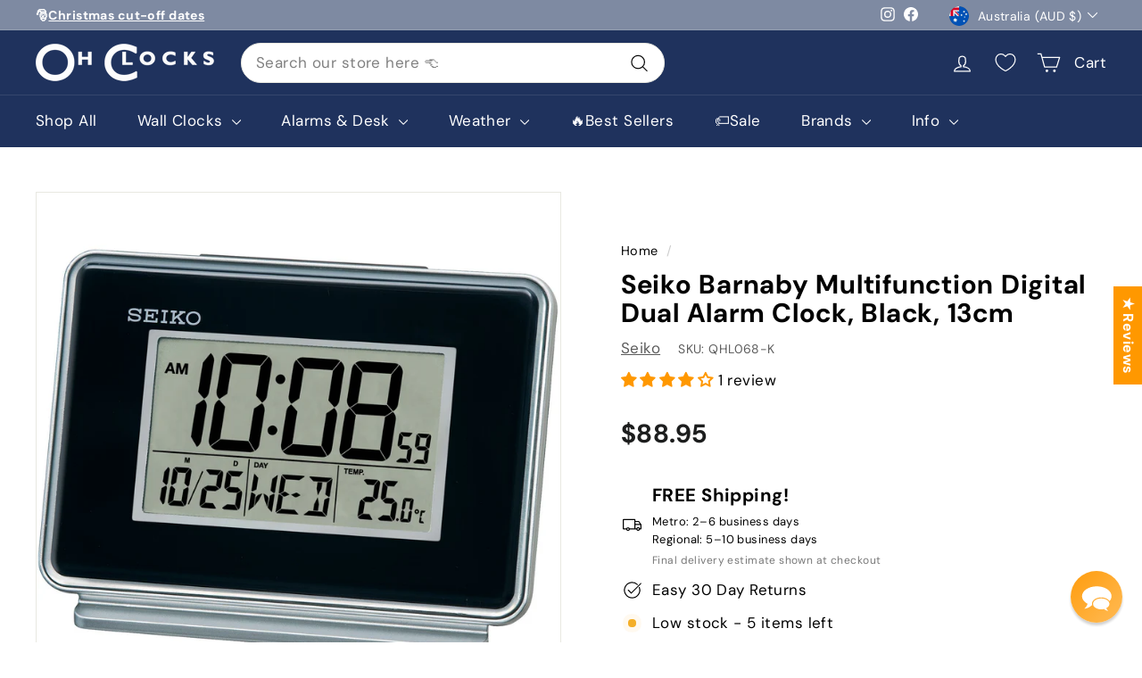

--- FILE ---
content_type: text/html; charset=utf-8
request_url: https://www.ohclocks.com.au/products/seiko-barnaby-multifunction-digital-dual-alarm-clock-black-13cm
body_size: 89808
content:
<!doctype html>
<html class="no-js" lang="en" dir="ltr">
<head>


<script>
document.addEventListener('DOMContentLoaded', function() {
  if (window.PhotoSwipe) {
    (function(originalPhotoSwipe) {
      window.PhotoSwipe = function(...args) {
        var gallery = new originalPhotoSwipe(...args);

        // Adjust image dimensions and zoom to fit viewport, with different approaches for mobile/tablets vs desktop
        gallery.listen('gettingData', function(index, item) {
          var viewportW = window.innerWidth;
          var viewportH = window.innerHeight;
          var naturalRatio = item.w / item.h; // Original aspect ratio
          var viewportRatio = viewportW / viewportH;

          // Store natural dimensions
          var naturalW = item.w;
          var naturalH = item.h;

          if (window.innerWidth < 1025) { // Mobile and tablet: constrain dimensions and set initialZoomLevel
            // Constrain initial size to viewport by modifying dimensions
            if (naturalRatio > viewportRatio) {
              // Image is wider than viewport
              item.w = viewportW;
              item.h = viewportW / naturalRatio;
            } else {
              // Image is taller than viewport
              item.h = viewportH;
              item.w = viewportH * naturalRatio;
            }

            // Set initialZoomLevel to match the constrained size
            item.initialZoomLevel = item.w / naturalW;
          } else { // Desktop: constrain initial view using zoom level, keep natural dimensions
            // Calculate the zoom level to fit the viewport without modifying dimensions
            if (naturalRatio > viewportRatio) {
              // Image is wider than viewport
              item.initialZoomLevel = viewportW / naturalW;
            } else {
              // Image is taller than viewport
              item.initialZoomLevel = viewportH / naturalH;
            }
          }
        });

        // Mobile and tablet-specific adjustments
        if (window.innerWidth < 1025) {
          // Allow full zooming on mobile and tablets
          gallery.options.maxSpreadZoom = 10; // High enough to reach natural size for most images

          // Custom double-tap zoom on mobile and tablets: zoom in to 2x natural size, zoom out to initial level
          gallery.options.getDoubleTapZoom = function(isMouseClick, item) {
            if (gallery.getZoomLevel() <= item.initialZoomLevel) {
              // If at initial zoom level or less, zoom in to 2x natural size
              return 2; // Zoom level 2 means 2x the image's natural size
            } else {
              // If zoomed in, reset to initial viewport-constrained size
              return item.initialZoomLevel;
            }
          };
        }

        return gallery;
      };
    })(window.PhotoSwipe);
  }
});
</script>


<script>window.SLIDECART_DISABLE = true</script>
<!-- starapps_core_start -->
<!-- This code is automatically managed by StarApps Studio -->
<!-- Please contact support@starapps.studio for any help -->
<!-- File location: snippets/starapps-core.liquid -->



<!-- starapps_core_end -->

  <!-- Merchant Center Verification -->
  <meta name="google-site-verification" content="08BRPU8jRXNzzDtWbRBQjWg_KuEp_MRMiqxIFiAehGc" />
  
  
  

  

  <meta charset="utf-8">
  <meta http-equiv="X-UA-Compatible" content="IE=edge,chrome=1">
  <meta name="viewport" content="width=device-width,initial-scale=1">
  <meta name="theme-color" content="#ff9800">


  
 
  
    <link rel="canonical" href="https://www.ohclocks.com.au/products/seiko-barnaby-multifunction-digital-dual-alarm-clock-black-13cm" />
    
  
  
  
  <link rel="preload" as="script" href="//www.ohclocks.com.au/cdn/shop/t/229/assets/theme.js?v=126008615509691438941766116061">
  <link rel="preconnect" href="https://cdn.shopify.com" crossorigin>
  <link rel="preconnect" href="https://fonts.shopifycdn.com" crossorigin>
  <link rel="dns-prefetch" href="https://productreviews.shopifycdn.com">
  <link rel="dns-prefetch" href="https://ajax.googleapis.com">
  <link rel="dns-prefetch" href="https://maps.googleapis.com">
  <link rel="dns-prefetch" href="https://maps.gstatic.com"><link rel="shortcut icon" href="//www.ohclocks.com.au/cdn/shop/files/Oh-Clocks-Favicon_32x32.png?v=1620877225" type="image/png" /><title>Seiko Barnaby Multifunction Digital Dual Alarm Clock Black
&ndash; Oh Clocks
</title>
<meta name="description" content="Details and Features: Materials: Plastic Digital (silent) Clear easy to read numbers 12hr AM PM and 24hr time formats Indoor temperature display in Celsius or Fahrenheit Month, date and day of the week display Dual Beep Alarm (Can set two separate alarm times) Snooze Backlight can be activated by pressing the SNOOZE/LI"><meta property="og:site_name" content="Oh Clocks">
  <meta property="og:url" content="https://www.ohclocks.com.au/products/seiko-barnaby-multifunction-digital-dual-alarm-clock-black-13cm">
  <meta property="og:title" content="Seiko Barnaby Multifunction Digital Dual Alarm Clock, Black, 13cm">
  <meta property="og:type" content="product">
  <meta property="og:description" content="Details and Features: Materials: Plastic Digital (silent) Clear easy to read numbers 12hr AM PM and 24hr time formats Indoor temperature display in Celsius or Fahrenheit Month, date and day of the week display Dual Beep Alarm (Can set two separate alarm times) Snooze Backlight can be activated by pressing the SNOOZE/LI"><meta property="og:image" content="http://www.ohclocks.com.au/cdn/shop/products/Seiko-Barnaby-Multifunction-Digital-Dual-Alarm-Clock-Black-13cm-QHL068-K-1.jpg?v=1627097931">
    <meta property="og:image:secure_url" content="https://www.ohclocks.com.au/cdn/shop/products/Seiko-Barnaby-Multifunction-Digital-Dual-Alarm-Clock-Black-13cm-QHL068-K-1.jpg?v=1627097931">
    <meta property="og:image:width" content="1600">
    <meta property="og:image:height" content="1600"><meta name="twitter:site" content="@">
  <meta name="twitter:card" content="summary_large_image">
  <meta name="twitter:title" content="Seiko Barnaby Multifunction Digital Dual Alarm Clock, Black, 13cm">
  <meta name="twitter:description" content="Details and Features: Materials: Plastic Digital (silent) Clear easy to read numbers 12hr AM PM and 24hr time formats Indoor temperature display in Celsius or Fahrenheit Month, date and day of the week display Dual Beep Alarm (Can set two separate alarm times) Snooze Backlight can be activated by pressing the SNOOZE/LI">
<link rel="stylesheet" href="//www.ohclocks.com.au/cdn/shop/t/229/assets/country-flags.css"><style data-shopify>@font-face {
  font-family: "DM Sans";
  font-weight: 700;
  font-style: normal;
  font-display: swap;
  src: url("//www.ohclocks.com.au/cdn/fonts/dm_sans/dmsans_n7.97e21d81502002291ea1de8aefb79170c6946ce5.woff2") format("woff2"),
       url("//www.ohclocks.com.au/cdn/fonts/dm_sans/dmsans_n7.af5c214f5116410ca1d53a2090665620e78e2e1b.woff") format("woff");
}

  @font-face {
  font-family: "DM Sans";
  font-weight: 400;
  font-style: normal;
  font-display: swap;
  src: url("//www.ohclocks.com.au/cdn/fonts/dm_sans/dmsans_n4.ec80bd4dd7e1a334c969c265873491ae56018d72.woff2") format("woff2"),
       url("//www.ohclocks.com.au/cdn/fonts/dm_sans/dmsans_n4.87bdd914d8a61247b911147ae68e754d695c58a6.woff") format("woff");
}


  @font-face {
  font-family: "DM Sans";
  font-weight: 600;
  font-style: normal;
  font-display: swap;
  src: url("//www.ohclocks.com.au/cdn/fonts/dm_sans/dmsans_n6.70a2453ea926d613c6a2f89af05180d14b3a7c96.woff2") format("woff2"),
       url("//www.ohclocks.com.au/cdn/fonts/dm_sans/dmsans_n6.355605667bef215872257574b57fc097044f7e20.woff") format("woff");
}

  @font-face {
  font-family: "DM Sans";
  font-weight: 400;
  font-style: italic;
  font-display: swap;
  src: url("//www.ohclocks.com.au/cdn/fonts/dm_sans/dmsans_i4.b8fe05e69ee95d5a53155c346957d8cbf5081c1a.woff2") format("woff2"),
       url("//www.ohclocks.com.au/cdn/fonts/dm_sans/dmsans_i4.403fe28ee2ea63e142575c0aa47684d65f8c23a0.woff") format("woff");
}

  @font-face {
  font-family: "DM Sans";
  font-weight: 600;
  font-style: italic;
  font-display: swap;
  src: url("//www.ohclocks.com.au/cdn/fonts/dm_sans/dmsans_i6.b7d5b35c5f29523529e1bf4a3d0de71a44a277b6.woff2") format("woff2"),
       url("//www.ohclocks.com.au/cdn/fonts/dm_sans/dmsans_i6.9b760cc5bdd17b4de2c70249ba49bd707f27a31b.woff") format("woff");
}

</style><link href="//www.ohclocks.com.au/cdn/shop/t/229/assets/theme.css?v=183151801239752290871769056895" rel="stylesheet" type="text/css" media="all" />
  <link href="//www.ohclocks.com.au/cdn/shop/t/229/assets/next.css?v=133464135068586626521766116079" rel="stylesheet" type="text/css" media="all" />
<style data-shopify>:root {
    --typeHeaderPrimary: "DM Sans";
    --typeHeaderFallback: sans-serif;
    --typeHeaderSize: 35px;
    --typeHeaderWeight: 700;
    --typeHeaderLineHeight: 1.1;
    --typeHeaderSpacing: 0.025em;

    --typeBasePrimary:"DM Sans";
    --typeBaseFallback:sans-serif;
    --typeBaseSize: 17px;
    --typeBaseWeight: 400;
    --typeBaseSpacing: 0.025em;
    --typeBaseLineHeight: 1.6;

    --colorSmallImageBg: #ffffff;
    --colorSmallImageBgDark: #f7f7f7;
    --colorLargeImageBg: #0f0f0f;
    --colorLargeImageBgLight: #303030;

    --iconWeight: 3px;
    --iconLinecaps: round;

    
      --buttonRadius: 50px;
      --btnPadding: 11px 25px;
    

    
      --roundness: 20px;
    

    
      --gridThickness: 0;
    

    --productTileMargin: 0%;
    --collectionTileMargin: 5%;

    --swatchSize: 40px;
  }

  @media screen and (max-width: 768px) {
    :root {
      --typeBaseSize: 15px;

      
        --roundness: 15px;
        --btnPadding: 9px 25px;
      
    }
  }</style><script>
    document.documentElement.className = document.documentElement.className.replace('no-js', 'js');

    window.theme = window.theme || {};
    theme.routes = {
      home: "/",
      collections: "/collections",
      cart: "/cart.js",
      cartPage: "/cart",
      cartAdd: "/cart/add.js",
      cartChange: "/cart/change.js",
      search: "/search",
      predictiveSearch: "/search/suggest"
    };

    theme.strings = {
      soldOut: "Sold Out",
      unavailable: "Unavailable",
      inStockLabel: "In stock, ready to ship",
      oneStockLabel: "Low stock - [count] item left",
      otherStockLabel: "Low stock - [count] items left",
      willNotShipUntil: "Ready to ship [date]",
      willBeInStockAfter: "Back in stock [date]",
      waitingForStock: "Inventory on the way",
      savePrice: "Save [saved_amount]",
      cartEmpty: "Your cart is currently empty.",
      cartTermsConfirmation: "You must agree with the terms and conditions of sales to check out",
      searchCollections: "Collections",
      searchPages: "Pages",
      searchArticles: "Articles",
      maxQuantity: "You can only have [quantity] of [title] in your cart."
    };
    theme.settings = {
      cartType: "page",
      isCustomerTemplate: false,
      moneyFormat: "\u003cspan class=money\u003e${{amount}}\u003c\/span\u003e",
      saveType: "dollar",
      productImageSize: "square",
      productImageCover: true,
      predictiveSearch: true,
      predictiveSearchType: null,
      superScriptSetting: true,
      superScriptPrice: false,
      quickView: true,
      quickAdd: false,
      themeName: 'Expanse',
      themeVersion: "4.4.1"
    };
  </script>

  
    <script>window.performance && window.performance.mark && window.performance.mark('shopify.content_for_header.start');</script><meta name="google-site-verification" content="08BRPU8jRXNzzDtWbRBQjWg_KuEp_MRMiqxIFiAehGc">
<meta id="shopify-digital-wallet" name="shopify-digital-wallet" content="/10195793/digital_wallets/dialog">
<meta name="shopify-checkout-api-token" content="6e77e30637002abdda5a9f2d180ef1ce">
<meta id="in-context-paypal-metadata" data-shop-id="10195793" data-venmo-supported="false" data-environment="production" data-locale="en_US" data-paypal-v4="true" data-currency="AUD">
<link rel="alternate" hreflang="x-default" href="https://www.ohclocks.com.au/products/seiko-barnaby-multifunction-digital-dual-alarm-clock-black-13cm">
<link rel="alternate" hreflang="en" href="https://www.ohclocks.com.au/products/seiko-barnaby-multifunction-digital-dual-alarm-clock-black-13cm">
<link rel="alternate" hreflang="en-NZ" href="https://www.ohclocks.com.au/en-nz/products/seiko-barnaby-multifunction-digital-dual-alarm-clock-black-13cm">
<link rel="alternate" type="application/json+oembed" href="https://www.ohclocks.com.au/products/seiko-barnaby-multifunction-digital-dual-alarm-clock-black-13cm.oembed">
<script async="async" src="/checkouts/internal/preloads.js?locale=en-AU"></script>
<link rel="preconnect" href="https://shop.app" crossorigin="anonymous">
<script async="async" src="https://shop.app/checkouts/internal/preloads.js?locale=en-AU&shop_id=10195793" crossorigin="anonymous"></script>
<script id="apple-pay-shop-capabilities" type="application/json">{"shopId":10195793,"countryCode":"AU","currencyCode":"AUD","merchantCapabilities":["supports3DS"],"merchantId":"gid:\/\/shopify\/Shop\/10195793","merchantName":"Oh Clocks","requiredBillingContactFields":["postalAddress","email","phone"],"requiredShippingContactFields":["postalAddress","email","phone"],"shippingType":"shipping","supportedNetworks":["visa","masterCard","amex","jcb"],"total":{"type":"pending","label":"Oh Clocks","amount":"1.00"},"shopifyPaymentsEnabled":true,"supportsSubscriptions":true}</script>
<script id="shopify-features" type="application/json">{"accessToken":"6e77e30637002abdda5a9f2d180ef1ce","betas":["rich-media-storefront-analytics"],"domain":"www.ohclocks.com.au","predictiveSearch":true,"shopId":10195793,"locale":"en"}</script>
<script>var Shopify = Shopify || {};
Shopify.shop = "gentil.myshopify.com";
Shopify.locale = "en";
Shopify.currency = {"active":"AUD","rate":"1.0"};
Shopify.country = "AU";
Shopify.theme = {"name":"Expanse 4.4.1 New Cart Message Style","id":154836959486,"schema_name":"Expanse","schema_version":"4.4.1","theme_store_id":902,"role":"main"};
Shopify.theme.handle = "null";
Shopify.theme.style = {"id":null,"handle":null};
Shopify.cdnHost = "www.ohclocks.com.au/cdn";
Shopify.routes = Shopify.routes || {};
Shopify.routes.root = "/";</script>
<script type="module">!function(o){(o.Shopify=o.Shopify||{}).modules=!0}(window);</script>
<script>!function(o){function n(){var o=[];function n(){o.push(Array.prototype.slice.apply(arguments))}return n.q=o,n}var t=o.Shopify=o.Shopify||{};t.loadFeatures=n(),t.autoloadFeatures=n()}(window);</script>
<script>
  window.ShopifyPay = window.ShopifyPay || {};
  window.ShopifyPay.apiHost = "shop.app\/pay";
  window.ShopifyPay.redirectState = null;
</script>
<script id="shop-js-analytics" type="application/json">{"pageType":"product"}</script>
<script defer="defer" async type="module" src="//www.ohclocks.com.au/cdn/shopifycloud/shop-js/modules/v2/client.init-shop-cart-sync_BT-GjEfc.en.esm.js"></script>
<script defer="defer" async type="module" src="//www.ohclocks.com.au/cdn/shopifycloud/shop-js/modules/v2/chunk.common_D58fp_Oc.esm.js"></script>
<script defer="defer" async type="module" src="//www.ohclocks.com.au/cdn/shopifycloud/shop-js/modules/v2/chunk.modal_xMitdFEc.esm.js"></script>
<script type="module">
  await import("//www.ohclocks.com.au/cdn/shopifycloud/shop-js/modules/v2/client.init-shop-cart-sync_BT-GjEfc.en.esm.js");
await import("//www.ohclocks.com.au/cdn/shopifycloud/shop-js/modules/v2/chunk.common_D58fp_Oc.esm.js");
await import("//www.ohclocks.com.au/cdn/shopifycloud/shop-js/modules/v2/chunk.modal_xMitdFEc.esm.js");

  window.Shopify.SignInWithShop?.initShopCartSync?.({"fedCMEnabled":true,"windoidEnabled":true});

</script>
<script>
  window.Shopify = window.Shopify || {};
  if (!window.Shopify.featureAssets) window.Shopify.featureAssets = {};
  window.Shopify.featureAssets['shop-js'] = {"shop-cart-sync":["modules/v2/client.shop-cart-sync_DZOKe7Ll.en.esm.js","modules/v2/chunk.common_D58fp_Oc.esm.js","modules/v2/chunk.modal_xMitdFEc.esm.js"],"init-fed-cm":["modules/v2/client.init-fed-cm_B6oLuCjv.en.esm.js","modules/v2/chunk.common_D58fp_Oc.esm.js","modules/v2/chunk.modal_xMitdFEc.esm.js"],"shop-cash-offers":["modules/v2/client.shop-cash-offers_D2sdYoxE.en.esm.js","modules/v2/chunk.common_D58fp_Oc.esm.js","modules/v2/chunk.modal_xMitdFEc.esm.js"],"shop-login-button":["modules/v2/client.shop-login-button_QeVjl5Y3.en.esm.js","modules/v2/chunk.common_D58fp_Oc.esm.js","modules/v2/chunk.modal_xMitdFEc.esm.js"],"pay-button":["modules/v2/client.pay-button_DXTOsIq6.en.esm.js","modules/v2/chunk.common_D58fp_Oc.esm.js","modules/v2/chunk.modal_xMitdFEc.esm.js"],"shop-button":["modules/v2/client.shop-button_DQZHx9pm.en.esm.js","modules/v2/chunk.common_D58fp_Oc.esm.js","modules/v2/chunk.modal_xMitdFEc.esm.js"],"avatar":["modules/v2/client.avatar_BTnouDA3.en.esm.js"],"init-windoid":["modules/v2/client.init-windoid_CR1B-cfM.en.esm.js","modules/v2/chunk.common_D58fp_Oc.esm.js","modules/v2/chunk.modal_xMitdFEc.esm.js"],"init-shop-for-new-customer-accounts":["modules/v2/client.init-shop-for-new-customer-accounts_C_vY_xzh.en.esm.js","modules/v2/client.shop-login-button_QeVjl5Y3.en.esm.js","modules/v2/chunk.common_D58fp_Oc.esm.js","modules/v2/chunk.modal_xMitdFEc.esm.js"],"init-shop-email-lookup-coordinator":["modules/v2/client.init-shop-email-lookup-coordinator_BI7n9ZSv.en.esm.js","modules/v2/chunk.common_D58fp_Oc.esm.js","modules/v2/chunk.modal_xMitdFEc.esm.js"],"init-shop-cart-sync":["modules/v2/client.init-shop-cart-sync_BT-GjEfc.en.esm.js","modules/v2/chunk.common_D58fp_Oc.esm.js","modules/v2/chunk.modal_xMitdFEc.esm.js"],"shop-toast-manager":["modules/v2/client.shop-toast-manager_DiYdP3xc.en.esm.js","modules/v2/chunk.common_D58fp_Oc.esm.js","modules/v2/chunk.modal_xMitdFEc.esm.js"],"init-customer-accounts":["modules/v2/client.init-customer-accounts_D9ZNqS-Q.en.esm.js","modules/v2/client.shop-login-button_QeVjl5Y3.en.esm.js","modules/v2/chunk.common_D58fp_Oc.esm.js","modules/v2/chunk.modal_xMitdFEc.esm.js"],"init-customer-accounts-sign-up":["modules/v2/client.init-customer-accounts-sign-up_iGw4briv.en.esm.js","modules/v2/client.shop-login-button_QeVjl5Y3.en.esm.js","modules/v2/chunk.common_D58fp_Oc.esm.js","modules/v2/chunk.modal_xMitdFEc.esm.js"],"shop-follow-button":["modules/v2/client.shop-follow-button_CqMgW2wH.en.esm.js","modules/v2/chunk.common_D58fp_Oc.esm.js","modules/v2/chunk.modal_xMitdFEc.esm.js"],"checkout-modal":["modules/v2/client.checkout-modal_xHeaAweL.en.esm.js","modules/v2/chunk.common_D58fp_Oc.esm.js","modules/v2/chunk.modal_xMitdFEc.esm.js"],"shop-login":["modules/v2/client.shop-login_D91U-Q7h.en.esm.js","modules/v2/chunk.common_D58fp_Oc.esm.js","modules/v2/chunk.modal_xMitdFEc.esm.js"],"lead-capture":["modules/v2/client.lead-capture_BJmE1dJe.en.esm.js","modules/v2/chunk.common_D58fp_Oc.esm.js","modules/v2/chunk.modal_xMitdFEc.esm.js"],"payment-terms":["modules/v2/client.payment-terms_Ci9AEqFq.en.esm.js","modules/v2/chunk.common_D58fp_Oc.esm.js","modules/v2/chunk.modal_xMitdFEc.esm.js"]};
</script>
<script>(function() {
  var isLoaded = false;
  function asyncLoad() {
    if (isLoaded) return;
    isLoaded = true;
    var urls = ["https:\/\/trust.conversionbear.com\/script?app=trust_badge\u0026shop=gentil.myshopify.com","https:\/\/trust.conversionbear.com\/script?app=trust_badge\u0026shop=gentil.myshopify.com","\/\/satcb.azureedge.net\/Scripts\/satcb.min.js?shop=gentil.myshopify.com"];
    for (var i = 0; i < urls.length; i++) {
      var s = document.createElement('script');
      s.type = 'text/javascript';
      s.async = true;
      s.src = urls[i];
      var x = document.getElementsByTagName('script')[0];
      x.parentNode.insertBefore(s, x);
    }
  };
  if(window.attachEvent) {
    window.attachEvent('onload', asyncLoad);
  } else {
    window.addEventListener('load', asyncLoad, false);
  }
})();</script>
<script id="__st">var __st={"a":10195793,"offset":39600,"reqid":"f17d3816-f0d0-4ace-ac7c-6e864a854299-1769427516","pageurl":"www.ohclocks.com.au\/products\/seiko-barnaby-multifunction-digital-dual-alarm-clock-black-13cm","u":"25755afe88b3","p":"product","rtyp":"product","rid":6607231680561};</script>
<script>window.ShopifyPaypalV4VisibilityTracking = true;</script>
<script id="captcha-bootstrap">!function(){'use strict';const t='contact',e='account',n='new_comment',o=[[t,t],['blogs',n],['comments',n],[t,'customer']],c=[[e,'customer_login'],[e,'guest_login'],[e,'recover_customer_password'],[e,'create_customer']],r=t=>t.map((([t,e])=>`form[action*='/${t}']:not([data-nocaptcha='true']) input[name='form_type'][value='${e}']`)).join(','),a=t=>()=>t?[...document.querySelectorAll(t)].map((t=>t.form)):[];function s(){const t=[...o],e=r(t);return a(e)}const i='password',u='form_key',d=['recaptcha-v3-token','g-recaptcha-response','h-captcha-response',i],f=()=>{try{return window.sessionStorage}catch{return}},m='__shopify_v',_=t=>t.elements[u];function p(t,e,n=!1){try{const o=window.sessionStorage,c=JSON.parse(o.getItem(e)),{data:r}=function(t){const{data:e,action:n}=t;return t[m]||n?{data:e,action:n}:{data:t,action:n}}(c);for(const[e,n]of Object.entries(r))t.elements[e]&&(t.elements[e].value=n);n&&o.removeItem(e)}catch(o){console.error('form repopulation failed',{error:o})}}const l='form_type',E='cptcha';function T(t){t.dataset[E]=!0}const w=window,h=w.document,L='Shopify',v='ce_forms',y='captcha';let A=!1;((t,e)=>{const n=(g='f06e6c50-85a8-45c8-87d0-21a2b65856fe',I='https://cdn.shopify.com/shopifycloud/storefront-forms-hcaptcha/ce_storefront_forms_captcha_hcaptcha.v1.5.2.iife.js',D={infoText:'Protected by hCaptcha',privacyText:'Privacy',termsText:'Terms'},(t,e,n)=>{const o=w[L][v],c=o.bindForm;if(c)return c(t,g,e,D).then(n);var r;o.q.push([[t,g,e,D],n]),r=I,A||(h.body.append(Object.assign(h.createElement('script'),{id:'captcha-provider',async:!0,src:r})),A=!0)});var g,I,D;w[L]=w[L]||{},w[L][v]=w[L][v]||{},w[L][v].q=[],w[L][y]=w[L][y]||{},w[L][y].protect=function(t,e){n(t,void 0,e),T(t)},Object.freeze(w[L][y]),function(t,e,n,w,h,L){const[v,y,A,g]=function(t,e,n){const i=e?o:[],u=t?c:[],d=[...i,...u],f=r(d),m=r(i),_=r(d.filter((([t,e])=>n.includes(e))));return[a(f),a(m),a(_),s()]}(w,h,L),I=t=>{const e=t.target;return e instanceof HTMLFormElement?e:e&&e.form},D=t=>v().includes(t);t.addEventListener('submit',(t=>{const e=I(t);if(!e)return;const n=D(e)&&!e.dataset.hcaptchaBound&&!e.dataset.recaptchaBound,o=_(e),c=g().includes(e)&&(!o||!o.value);(n||c)&&t.preventDefault(),c&&!n&&(function(t){try{if(!f())return;!function(t){const e=f();if(!e)return;const n=_(t);if(!n)return;const o=n.value;o&&e.removeItem(o)}(t);const e=Array.from(Array(32),(()=>Math.random().toString(36)[2])).join('');!function(t,e){_(t)||t.append(Object.assign(document.createElement('input'),{type:'hidden',name:u})),t.elements[u].value=e}(t,e),function(t,e){const n=f();if(!n)return;const o=[...t.querySelectorAll(`input[type='${i}']`)].map((({name:t})=>t)),c=[...d,...o],r={};for(const[a,s]of new FormData(t).entries())c.includes(a)||(r[a]=s);n.setItem(e,JSON.stringify({[m]:1,action:t.action,data:r}))}(t,e)}catch(e){console.error('failed to persist form',e)}}(e),e.submit())}));const S=(t,e)=>{t&&!t.dataset[E]&&(n(t,e.some((e=>e===t))),T(t))};for(const o of['focusin','change'])t.addEventListener(o,(t=>{const e=I(t);D(e)&&S(e,y())}));const B=e.get('form_key'),M=e.get(l),P=B&&M;t.addEventListener('DOMContentLoaded',(()=>{const t=y();if(P)for(const e of t)e.elements[l].value===M&&p(e,B);[...new Set([...A(),...v().filter((t=>'true'===t.dataset.shopifyCaptcha))])].forEach((e=>S(e,t)))}))}(h,new URLSearchParams(w.location.search),n,t,e,['guest_login'])})(!0,!0)}();</script>
<script integrity="sha256-4kQ18oKyAcykRKYeNunJcIwy7WH5gtpwJnB7kiuLZ1E=" data-source-attribution="shopify.loadfeatures" defer="defer" src="//www.ohclocks.com.au/cdn/shopifycloud/storefront/assets/storefront/load_feature-a0a9edcb.js" crossorigin="anonymous"></script>
<script crossorigin="anonymous" defer="defer" src="//www.ohclocks.com.au/cdn/shopifycloud/storefront/assets/shopify_pay/storefront-65b4c6d7.js?v=20250812"></script>
<script data-source-attribution="shopify.dynamic_checkout.dynamic.init">var Shopify=Shopify||{};Shopify.PaymentButton=Shopify.PaymentButton||{isStorefrontPortableWallets:!0,init:function(){window.Shopify.PaymentButton.init=function(){};var t=document.createElement("script");t.src="https://www.ohclocks.com.au/cdn/shopifycloud/portable-wallets/latest/portable-wallets.en.js",t.type="module",document.head.appendChild(t)}};
</script>
<script data-source-attribution="shopify.dynamic_checkout.buyer_consent">
  function portableWalletsHideBuyerConsent(e){var t=document.getElementById("shopify-buyer-consent"),n=document.getElementById("shopify-subscription-policy-button");t&&n&&(t.classList.add("hidden"),t.setAttribute("aria-hidden","true"),n.removeEventListener("click",e))}function portableWalletsShowBuyerConsent(e){var t=document.getElementById("shopify-buyer-consent"),n=document.getElementById("shopify-subscription-policy-button");t&&n&&(t.classList.remove("hidden"),t.removeAttribute("aria-hidden"),n.addEventListener("click",e))}window.Shopify?.PaymentButton&&(window.Shopify.PaymentButton.hideBuyerConsent=portableWalletsHideBuyerConsent,window.Shopify.PaymentButton.showBuyerConsent=portableWalletsShowBuyerConsent);
</script>
<script data-source-attribution="shopify.dynamic_checkout.cart.bootstrap">document.addEventListener("DOMContentLoaded",(function(){function t(){return document.querySelector("shopify-accelerated-checkout-cart, shopify-accelerated-checkout")}if(t())Shopify.PaymentButton.init();else{new MutationObserver((function(e,n){t()&&(Shopify.PaymentButton.init(),n.disconnect())})).observe(document.body,{childList:!0,subtree:!0})}}));
</script>
<link id="shopify-accelerated-checkout-styles" rel="stylesheet" media="screen" href="https://www.ohclocks.com.au/cdn/shopifycloud/portable-wallets/latest/accelerated-checkout-backwards-compat.css" crossorigin="anonymous">
<style id="shopify-accelerated-checkout-cart">
        #shopify-buyer-consent {
  margin-top: 1em;
  display: inline-block;
  width: 100%;
}

#shopify-buyer-consent.hidden {
  display: none;
}

#shopify-subscription-policy-button {
  background: none;
  border: none;
  padding: 0;
  text-decoration: underline;
  font-size: inherit;
  cursor: pointer;
}

#shopify-subscription-policy-button::before {
  box-shadow: none;
}

      </style>

<script>window.performance && window.performance.mark && window.performance.mark('shopify.content_for_header.end');</script>

  <script src="//www.ohclocks.com.au/cdn/shop/t/229/assets/vendor-scripts-v2.js?v=28795867768355101311766116061" defer="defer"></script>
  <script src="//www.ohclocks.com.au/cdn/shop/t/229/assets/theme.js?v=126008615509691438941766116061" defer="defer"></script>
  <script src="//www.ohclocks.com.au/cdn/shop/t/229/assets/next.js?v=131372909002363781041766116056" defer="defer"></script>


  
  
  
  
  <script src="https://www.paypal.com/sdk/js?client-id=ARt_UNiUCVENyEWDZi6KyfSbgt2t2ecGzD0U0xCnsRpVZVmSFXa8aebMoRD4tSpYlWmwAyxWrLq_X4Jd&components=messages"></script>
  
  

  
  
<script type="application/ld+json">
{
  "@context": "https://schema.org",
  "@type": "OnlineStore",
  "name": "Oh Clocks",
  "url": "https://www.ohclocks.com.au",
  "returnPolicy": {
    "@type": "MerchantReturnPolicy",
    "applicableCountry": ["AU", "NZ"],
    "returnPolicyCountry": "AU",
    "returnPolicyCategory": "https://schema.org/MerchantReturnFiniteReturnWindow",
    "merchantReturnDays": 30,
    "returnMethod": ["https://schema.org/ReturnByMail"],
    "returnShippingFees": "https://schema.org/ReturnShippingFeesCustomer",
    "returnFees": "https://schema.org/ReturnFeesCustomerResponsibility",
    "refundType": ["https://schema.org/FullRefund", "https://schema.org/ExchangeRefund"]
  }
}
</script>
<!-- BEGIN app block: shopify://apps/klaviyo-email-marketing-sms/blocks/klaviyo-onsite-embed/2632fe16-c075-4321-a88b-50b567f42507 -->












  <script async src="https://static.klaviyo.com/onsite/js/JVzbvy/klaviyo.js?company_id=JVzbvy"></script>
  <script>!function(){if(!window.klaviyo){window._klOnsite=window._klOnsite||[];try{window.klaviyo=new Proxy({},{get:function(n,i){return"push"===i?function(){var n;(n=window._klOnsite).push.apply(n,arguments)}:function(){for(var n=arguments.length,o=new Array(n),w=0;w<n;w++)o[w]=arguments[w];var t="function"==typeof o[o.length-1]?o.pop():void 0,e=new Promise((function(n){window._klOnsite.push([i].concat(o,[function(i){t&&t(i),n(i)}]))}));return e}}})}catch(n){window.klaviyo=window.klaviyo||[],window.klaviyo.push=function(){var n;(n=window._klOnsite).push.apply(n,arguments)}}}}();</script>

  
    <script id="viewed_product">
      if (item == null) {
        var _learnq = _learnq || [];

        var MetafieldReviews = null
        var MetafieldYotpoRating = null
        var MetafieldYotpoCount = null
        var MetafieldLooxRating = null
        var MetafieldLooxCount = null
        var okendoProduct = null
        var okendoProductReviewCount = null
        var okendoProductReviewAverageValue = null
        try {
          // The following fields are used for Customer Hub recently viewed in order to add reviews.
          // This information is not part of __kla_viewed. Instead, it is part of __kla_viewed_reviewed_items
          MetafieldReviews = {"rating":{"scale_min":"1.0","scale_max":"5.0","value":"4.0"},"rating_count":1};
          MetafieldYotpoRating = null
          MetafieldYotpoCount = null
          MetafieldLooxRating = null
          MetafieldLooxCount = null

          okendoProduct = null
          // If the okendo metafield is not legacy, it will error, which then requires the new json formatted data
          if (okendoProduct && 'error' in okendoProduct) {
            okendoProduct = null
          }
          okendoProductReviewCount = okendoProduct ? okendoProduct.reviewCount : null
          okendoProductReviewAverageValue = okendoProduct ? okendoProduct.reviewAverageValue : null
        } catch (error) {
          console.error('Error in Klaviyo onsite reviews tracking:', error);
        }

        var item = {
          Name: "Seiko Barnaby Multifunction Digital Dual Alarm Clock, Black, 13cm",
          ProductID: 6607231680561,
          Categories: ["10cm to 19cm Clocks","Alarm Clocks","All Products","Bedside Clocks","Best Sellers","Black Clocks","Clocks with Temperature","Dementia Clocks For Seniors And The Elderly","Digital Alarm Clocks","Digital Clocks","Modern Alarm Clocks","Modern Clocks","Modern Mantel and Desk Clocks","Office \u0026 Corporate Clocks","Retro Alarm Clocks","Retro Clocks","Seiko","Silent Alarm Clocks","Silent Clocks"],
          ImageURL: "https://www.ohclocks.com.au/cdn/shop/products/Seiko-Barnaby-Multifunction-Digital-Dual-Alarm-Clock-Black-13cm-QHL068-K-1_grande.jpg?v=1627097931",
          URL: "https://www.ohclocks.com.au/products/seiko-barnaby-multifunction-digital-dual-alarm-clock-black-13cm",
          Brand: "Seiko",
          Price: "$88.95",
          Value: "88.95",
          CompareAtPrice: "$0.00"
        };
        _learnq.push(['track', 'Viewed Product', item]);
        _learnq.push(['trackViewedItem', {
          Title: item.Name,
          ItemId: item.ProductID,
          Categories: item.Categories,
          ImageUrl: item.ImageURL,
          Url: item.URL,
          Metadata: {
            Brand: item.Brand,
            Price: item.Price,
            Value: item.Value,
            CompareAtPrice: item.CompareAtPrice
          },
          metafields:{
            reviews: MetafieldReviews,
            yotpo:{
              rating: MetafieldYotpoRating,
              count: MetafieldYotpoCount,
            },
            loox:{
              rating: MetafieldLooxRating,
              count: MetafieldLooxCount,
            },
            okendo: {
              rating: okendoProductReviewAverageValue,
              count: okendoProductReviewCount,
            }
          }
        }]);
      }
    </script>
  




  <script>
    window.klaviyoReviewsProductDesignMode = false
  </script>







<!-- END app block --><!-- BEGIN app block: shopify://apps/swatch-king/blocks/variant-swatch-king/0850b1e4-ba30-4a0d-a8f4-f9a939276d7d -->


















































  <script>
    window.vsk_data = function(){
      return {
        "block_collection_settings": {"alignment":"left","enable":true,"swatch_location":"After image","switch_on_hover":false,"preselect_variant":false,"current_template":"product"},
        "currency": "AUD",
        "currency_symbol": "$",
        "primary_locale": "en",
        "localized_string": {},
        "app_setting_styles": {"products_swatch_presentation":{"slide_left_button_svg":"","slide_right_button_svg":""},"collections_swatch_presentation":{"minified":false,"minified_products":false,"minified_template":"+{count}","slide_left_button_svg":"","minified_display_count":[3,6],"slide_right_button_svg":""}},
        "app_setting": {"display_logs":false,"default_preset":1375580,"pre_hide_strategy":"hide-all-theme-selectors","swatch_url_source":"cdn","product_data_source":"storefront","data_url_source":"cdn","new_script":true},
        "app_setting_config": {"app_execution_strategy":"enabled_except","collections_options_disabled":null,"default_swatch_image":"","do_not_select_an_option":{"text":"Select a {{ option_name }}","status":true,"control_add_to_cart":true,"allow_virtual_trigger":true,"make_a_selection_text":"Select a {{ option_name }}","auto_select_options_list":[]},"history_free_group_navigation":false,"notranslate":false,"products_options_disabled":null,"size_chart":{"type":"theme","labels":"size,sizes,taille,größe,tamanho,tamaño,koko,サイズ","position":"right","size_chart_app":"","size_chart_app_css":"","size_chart_app_selector":""},"session_storage_timeout_seconds":60,"enable_swatch":{"cart":{"enable_on_cart_product_grid":false,"enable_on_cart_featured_product":true},"home":{"enable_on_home_product_grid":true,"enable_on_home_featured_product":true},"pages":{"enable_on_custom_product_grid":false,"enable_on_custom_featured_product":true},"article":{"enable_on_article_product_grid":false,"enable_on_article_featured_product":true},"products":{"enable_on_main_product":true,"enable_on_product_grid":true},"collections":{"enable_on_collection_quick_view":true,"enable_on_collection_product_grid":true},"list_collections":{"enable_on_list_collection_quick_view":true,"enable_on_list_collection_product_grid":false}},"product_template":{"group_swatches":true,"variant_swatches":true},"product_batch_size":250,"use_optimized_urls":true,"enable_error_tracking":true,"enable_event_tracking":false,"preset_badge":{"order":[{"name":"sold_out","order":0},{"name":"sale","order":1},{"name":"new","order":2}],"new_badge_text":"NEW","new_badge_color":"#FFFFFF","sale_badge_text":"SALE","sale_badge_color":"#FFFFFF","new_badge_bg_color":"#121212D1","sale_badge_bg_color":"#D91C01D1","sold_out_badge_text":"SOLD OUT","sold_out_badge_color":"#FFFFFF","new_show_when_all_same":false,"sale_show_when_all_same":false,"sold_out_badge_bg_color":"#BBBBBBD1","new_product_max_duration":90,"sold_out_show_when_all_same":false,"min_price_diff_for_sale_badge":5}},
        "theme_settings_map": {"154836959486":29937,"155857158398":29937,"154845282558":29937,"154811236606":29937,"155575353598":29937},
        "theme_settings": {"29937":{"id":29937,"configurations":{"products":{"theme_type":"dawn","swatch_root":{"position":"before","selector":"form[action*=\"\/cart\/add\"]","groups_selector":"form[action*=\"\/cart\/add\"]","section_selector":".page-content--product","secondary_position":"","secondary_selector":"","use_section_as_root":true},"option_selectors":".variant-wrapper input, .variant-wrapper select, block-variant-picker input","selectors_to_hide":[".variant-wrapper","block-variant-picker"],"json_data_selector":"","add_to_cart_selector":"[name=\"add\"]","custom_button_params":{"data":[{"value_attribute":"data-value","option_attribute":"data-name"}],"selected_selector":".active"},"option_index_attributes":["data-index","data-option-position","data-object","data-product-option","data-option-index","name"],"add_to_cart_text_selector":"[name=\"add\"] \u003e span","selectors_to_hide_override":"","add_to_cart_enabled_classes":"","add_to_cart_disabled_classes":""},"collections":{"grid_updates":[{"type":"Sold out","template":"\u003cdiv class=\"grid-product__tags\"{{display_on_sold_out}}\n\u003e\u003cdiv class=\"grid-product__tag grid-product__tag--sold-out\"\u003e\nSold Out\u003c\/div\u003e\u003c\/div\u003e","display_position":"top","display_selector":".grid-product__image-wrap","element_selector":".grid-product__tag--sold-out"},{"type":"On sale","template":"\u003cdiv class=\"grid-product__tags\"{{display_on_available}} {{display_on_sale}}\n\u003e\u003cdiv class=\"grid-product__tag grid-product__tag--sale\"\u003eSale\u003c\/div\u003e\u003c\/div\u003e","display_position":"top","display_selector":".grid-product__image-wrap","element_selector":".grid-product__tag--sale"},{"type":"price","template":"\u003cspan class=\"grid-product__price--current\"\u003e\u003cspan aria-hidden=\"true\"\u003e{price_with_format}\u003c\/span\u003e\u003c\/span\u003e\u003cspan class=\"grid-product__price--original\" {display_on_sale}\u003e\u003cspan aria-hidden=\"true\"\u003e{compare_at_price_with_format}\u003c\/span\u003e\u003c\/span\u003e","display_position":"replace","display_selector":".grid-product__price","element_selector":""}],"data_selectors":{"url":"a","title":".grid-product__title","attributes":["data-product-id:pid"],"form_input":"","featured_image":".grid-product__image-wrap :not(.grid-product__secondary-image) img","secondary_image":".grid-product__image-wrap .grid-product__secondary-image img"},"attribute_updates":[{"selector":null,"template":null,"attribute":null}],"selectors_to_hide":[".grid-product__colors"],"json_data_selector":"[sa-swatch-json]","swatch_root_selector":"[data-section-type=\"collection-template\"] .grid-product","swatch_display_options":[{"label":"After image","position":"before","selector":".grid-product__title"},{"label":"After price","position":"after","selector":".grid-product__price"},{"label":"After title","position":"after","selector":".grid-product__title"}]}},"settings":{"products":{"handleize":false,"init_deferred":false,"label_split_symbol":"-","size_chart_selector":"","persist_group_variant":true,"hide_single_value_option":"none"},"collections":{"layer_index":1,"display_label":false,"continuous_lookup":3000,"json_data_from_api":true,"label_split_symbol":"-","price_trailing_zeroes":true,"hide_single_value_option":"none"}},"custom_scripts":[{"name":"add swatch-inside to price spans","script":"(()=\u003e{function t(){document.querySelectorAll('.swatch-price-adjacent .money:not([swatch-inside])').forEach(e=\u003ee.setAttribute('swatch-inside','true'));requestAnimationFrame(t)}requestAnimationFrame(t)})();"}],"custom_css":".swatch-drop-down-list{ background-color: white !important;  z-index: 20!important;} .product-grid__content{z-index: 2!important;} .swatches-type-products [sa-group-position=\"top\"]{display:grid!important;}\r\n.swatches-type-products [option-name=\"Choose Size\"][type-group]{order:-1!important;}\r\n.swatch-title-and-icon-container .money {\r\n    font-size: 15px;\r\n}\r\n","theme_store_ids":[902],"schema_theme_names":["Expanse"],"pre_hide_css_code":null},"29937":{"id":29937,"configurations":{"products":{"theme_type":"dawn","swatch_root":{"position":"before","selector":"form[action*=\"\/cart\/add\"]","groups_selector":"form[action*=\"\/cart\/add\"]","section_selector":".page-content--product","secondary_position":"","secondary_selector":"","use_section_as_root":true},"option_selectors":".variant-wrapper input, .variant-wrapper select, block-variant-picker input","selectors_to_hide":[".variant-wrapper","block-variant-picker"],"json_data_selector":"","add_to_cart_selector":"[name=\"add\"]","custom_button_params":{"data":[{"value_attribute":"data-value","option_attribute":"data-name"}],"selected_selector":".active"},"option_index_attributes":["data-index","data-option-position","data-object","data-product-option","data-option-index","name"],"add_to_cart_text_selector":"[name=\"add\"] \u003e span","selectors_to_hide_override":"","add_to_cart_enabled_classes":"","add_to_cart_disabled_classes":""},"collections":{"grid_updates":[{"type":"Sold out","template":"\u003cdiv class=\"grid-product__tags\"{{display_on_sold_out}}\n\u003e\u003cdiv class=\"grid-product__tag grid-product__tag--sold-out\"\u003e\nSold Out\u003c\/div\u003e\u003c\/div\u003e","display_position":"top","display_selector":".grid-product__image-wrap","element_selector":".grid-product__tag--sold-out"},{"type":"On sale","template":"\u003cdiv class=\"grid-product__tags\"{{display_on_available}} {{display_on_sale}}\n\u003e\u003cdiv class=\"grid-product__tag grid-product__tag--sale\"\u003eSale\u003c\/div\u003e\u003c\/div\u003e","display_position":"top","display_selector":".grid-product__image-wrap","element_selector":".grid-product__tag--sale"},{"type":"price","template":"\u003cspan class=\"grid-product__price--current\"\u003e\u003cspan aria-hidden=\"true\"\u003e{price_with_format}\u003c\/span\u003e\u003c\/span\u003e\u003cspan class=\"grid-product__price--original\" {display_on_sale}\u003e\u003cspan aria-hidden=\"true\"\u003e{compare_at_price_with_format}\u003c\/span\u003e\u003c\/span\u003e","display_position":"replace","display_selector":".grid-product__price","element_selector":""}],"data_selectors":{"url":"a","title":".grid-product__title","attributes":["data-product-id:pid"],"form_input":"","featured_image":".grid-product__image-wrap :not(.grid-product__secondary-image) img","secondary_image":".grid-product__image-wrap .grid-product__secondary-image img"},"attribute_updates":[{"selector":null,"template":null,"attribute":null}],"selectors_to_hide":[".grid-product__colors"],"json_data_selector":"[sa-swatch-json]","swatch_root_selector":"[data-section-type=\"collection-template\"] .grid-product","swatch_display_options":[{"label":"After image","position":"before","selector":".grid-product__title"},{"label":"After price","position":"after","selector":".grid-product__price"},{"label":"After title","position":"after","selector":".grid-product__title"}]}},"settings":{"products":{"handleize":false,"init_deferred":false,"label_split_symbol":"-","size_chart_selector":"","persist_group_variant":true,"hide_single_value_option":"none"},"collections":{"layer_index":1,"display_label":false,"continuous_lookup":3000,"json_data_from_api":true,"label_split_symbol":"-","price_trailing_zeroes":true,"hide_single_value_option":"none"}},"custom_scripts":[{"name":"add swatch-inside to price spans","script":"(()=\u003e{function t(){document.querySelectorAll('.swatch-price-adjacent .money:not([swatch-inside])').forEach(e=\u003ee.setAttribute('swatch-inside','true'));requestAnimationFrame(t)}requestAnimationFrame(t)})();"}],"custom_css":".swatch-drop-down-list{ background-color: white !important;  z-index: 20!important;} .product-grid__content{z-index: 2!important;} .swatches-type-products [sa-group-position=\"top\"]{display:grid!important;}\r\n.swatches-type-products [option-name=\"Choose Size\"][type-group]{order:-1!important;}\r\n.swatch-title-and-icon-container .money {\r\n    font-size: 15px;\r\n}\r\n","theme_store_ids":[902],"schema_theme_names":["Expanse"],"pre_hide_css_code":null},"29937":{"id":29937,"configurations":{"products":{"theme_type":"dawn","swatch_root":{"position":"before","selector":"form[action*=\"\/cart\/add\"]","groups_selector":"form[action*=\"\/cart\/add\"]","section_selector":".page-content--product","secondary_position":"","secondary_selector":"","use_section_as_root":true},"option_selectors":".variant-wrapper input, .variant-wrapper select, block-variant-picker input","selectors_to_hide":[".variant-wrapper","block-variant-picker"],"json_data_selector":"","add_to_cart_selector":"[name=\"add\"]","custom_button_params":{"data":[{"value_attribute":"data-value","option_attribute":"data-name"}],"selected_selector":".active"},"option_index_attributes":["data-index","data-option-position","data-object","data-product-option","data-option-index","name"],"add_to_cart_text_selector":"[name=\"add\"] \u003e span","selectors_to_hide_override":"","add_to_cart_enabled_classes":"","add_to_cart_disabled_classes":""},"collections":{"grid_updates":[{"type":"Sold out","template":"\u003cdiv class=\"grid-product__tags\"{{display_on_sold_out}}\n\u003e\u003cdiv class=\"grid-product__tag grid-product__tag--sold-out\"\u003e\nSold Out\u003c\/div\u003e\u003c\/div\u003e","display_position":"top","display_selector":".grid-product__image-wrap","element_selector":".grid-product__tag--sold-out"},{"type":"On sale","template":"\u003cdiv class=\"grid-product__tags\"{{display_on_available}} {{display_on_sale}}\n\u003e\u003cdiv class=\"grid-product__tag grid-product__tag--sale\"\u003eSale\u003c\/div\u003e\u003c\/div\u003e","display_position":"top","display_selector":".grid-product__image-wrap","element_selector":".grid-product__tag--sale"},{"type":"price","template":"\u003cspan class=\"grid-product__price--current\"\u003e\u003cspan aria-hidden=\"true\"\u003e{price_with_format}\u003c\/span\u003e\u003c\/span\u003e\u003cspan class=\"grid-product__price--original\" {display_on_sale}\u003e\u003cspan aria-hidden=\"true\"\u003e{compare_at_price_with_format}\u003c\/span\u003e\u003c\/span\u003e","display_position":"replace","display_selector":".grid-product__price","element_selector":""}],"data_selectors":{"url":"a","title":".grid-product__title","attributes":["data-product-id:pid"],"form_input":"","featured_image":".grid-product__image-wrap :not(.grid-product__secondary-image) img","secondary_image":".grid-product__image-wrap .grid-product__secondary-image img"},"attribute_updates":[{"selector":null,"template":null,"attribute":null}],"selectors_to_hide":[".grid-product__colors"],"json_data_selector":"[sa-swatch-json]","swatch_root_selector":"[data-section-type=\"collection-template\"] .grid-product","swatch_display_options":[{"label":"After image","position":"before","selector":".grid-product__title"},{"label":"After price","position":"after","selector":".grid-product__price"},{"label":"After title","position":"after","selector":".grid-product__title"}]}},"settings":{"products":{"handleize":false,"init_deferred":false,"label_split_symbol":"-","size_chart_selector":"","persist_group_variant":true,"hide_single_value_option":"none"},"collections":{"layer_index":1,"display_label":false,"continuous_lookup":3000,"json_data_from_api":true,"label_split_symbol":"-","price_trailing_zeroes":true,"hide_single_value_option":"none"}},"custom_scripts":[{"name":"add swatch-inside to price spans","script":"(()=\u003e{function t(){document.querySelectorAll('.swatch-price-adjacent .money:not([swatch-inside])').forEach(e=\u003ee.setAttribute('swatch-inside','true'));requestAnimationFrame(t)}requestAnimationFrame(t)})();"}],"custom_css":".swatch-drop-down-list{ background-color: white !important;  z-index: 20!important;} .product-grid__content{z-index: 2!important;} .swatches-type-products [sa-group-position=\"top\"]{display:grid!important;}\r\n.swatches-type-products [option-name=\"Choose Size\"][type-group]{order:-1!important;}\r\n.swatch-title-and-icon-container .money {\r\n    font-size: 15px;\r\n}\r\n","theme_store_ids":[902],"schema_theme_names":["Expanse"],"pre_hide_css_code":null},"29937":{"id":29937,"configurations":{"products":{"theme_type":"dawn","swatch_root":{"position":"before","selector":"form[action*=\"\/cart\/add\"]","groups_selector":"form[action*=\"\/cart\/add\"]","section_selector":".page-content--product","secondary_position":"","secondary_selector":"","use_section_as_root":true},"option_selectors":".variant-wrapper input, .variant-wrapper select, block-variant-picker input","selectors_to_hide":[".variant-wrapper","block-variant-picker"],"json_data_selector":"","add_to_cart_selector":"[name=\"add\"]","custom_button_params":{"data":[{"value_attribute":"data-value","option_attribute":"data-name"}],"selected_selector":".active"},"option_index_attributes":["data-index","data-option-position","data-object","data-product-option","data-option-index","name"],"add_to_cart_text_selector":"[name=\"add\"] \u003e span","selectors_to_hide_override":"","add_to_cart_enabled_classes":"","add_to_cart_disabled_classes":""},"collections":{"grid_updates":[{"type":"Sold out","template":"\u003cdiv class=\"grid-product__tags\"{{display_on_sold_out}}\n\u003e\u003cdiv class=\"grid-product__tag grid-product__tag--sold-out\"\u003e\nSold Out\u003c\/div\u003e\u003c\/div\u003e","display_position":"top","display_selector":".grid-product__image-wrap","element_selector":".grid-product__tag--sold-out"},{"type":"On sale","template":"\u003cdiv class=\"grid-product__tags\"{{display_on_available}} {{display_on_sale}}\n\u003e\u003cdiv class=\"grid-product__tag grid-product__tag--sale\"\u003eSale\u003c\/div\u003e\u003c\/div\u003e","display_position":"top","display_selector":".grid-product__image-wrap","element_selector":".grid-product__tag--sale"},{"type":"price","template":"\u003cspan class=\"grid-product__price--current\"\u003e\u003cspan aria-hidden=\"true\"\u003e{price_with_format}\u003c\/span\u003e\u003c\/span\u003e\u003cspan class=\"grid-product__price--original\" {display_on_sale}\u003e\u003cspan aria-hidden=\"true\"\u003e{compare_at_price_with_format}\u003c\/span\u003e\u003c\/span\u003e","display_position":"replace","display_selector":".grid-product__price","element_selector":""}],"data_selectors":{"url":"a","title":".grid-product__title","attributes":["data-product-id:pid"],"form_input":"","featured_image":".grid-product__image-wrap :not(.grid-product__secondary-image) img","secondary_image":".grid-product__image-wrap .grid-product__secondary-image img"},"attribute_updates":[{"selector":null,"template":null,"attribute":null}],"selectors_to_hide":[".grid-product__colors"],"json_data_selector":"[sa-swatch-json]","swatch_root_selector":"[data-section-type=\"collection-template\"] .grid-product","swatch_display_options":[{"label":"After image","position":"before","selector":".grid-product__title"},{"label":"After price","position":"after","selector":".grid-product__price"},{"label":"After title","position":"after","selector":".grid-product__title"}]}},"settings":{"products":{"handleize":false,"init_deferred":false,"label_split_symbol":"-","size_chart_selector":"","persist_group_variant":true,"hide_single_value_option":"none"},"collections":{"layer_index":1,"display_label":false,"continuous_lookup":3000,"json_data_from_api":true,"label_split_symbol":"-","price_trailing_zeroes":true,"hide_single_value_option":"none"}},"custom_scripts":[{"name":"add swatch-inside to price spans","script":"(()=\u003e{function t(){document.querySelectorAll('.swatch-price-adjacent .money:not([swatch-inside])').forEach(e=\u003ee.setAttribute('swatch-inside','true'));requestAnimationFrame(t)}requestAnimationFrame(t)})();"}],"custom_css":".swatch-drop-down-list{ background-color: white !important;  z-index: 20!important;} .product-grid__content{z-index: 2!important;} .swatches-type-products [sa-group-position=\"top\"]{display:grid!important;}\r\n.swatches-type-products [option-name=\"Choose Size\"][type-group]{order:-1!important;}\r\n.swatch-title-and-icon-container .money {\r\n    font-size: 15px;\r\n}\r\n","theme_store_ids":[902],"schema_theme_names":["Expanse"],"pre_hide_css_code":null},"29937":{"id":29937,"configurations":{"products":{"theme_type":"dawn","swatch_root":{"position":"before","selector":"form[action*=\"\/cart\/add\"]","groups_selector":"form[action*=\"\/cart\/add\"]","section_selector":".page-content--product","secondary_position":"","secondary_selector":"","use_section_as_root":true},"option_selectors":".variant-wrapper input, .variant-wrapper select, block-variant-picker input","selectors_to_hide":[".variant-wrapper","block-variant-picker"],"json_data_selector":"","add_to_cart_selector":"[name=\"add\"]","custom_button_params":{"data":[{"value_attribute":"data-value","option_attribute":"data-name"}],"selected_selector":".active"},"option_index_attributes":["data-index","data-option-position","data-object","data-product-option","data-option-index","name"],"add_to_cart_text_selector":"[name=\"add\"] \u003e span","selectors_to_hide_override":"","add_to_cart_enabled_classes":"","add_to_cart_disabled_classes":""},"collections":{"grid_updates":[{"type":"Sold out","template":"\u003cdiv class=\"grid-product__tags\"{{display_on_sold_out}}\n\u003e\u003cdiv class=\"grid-product__tag grid-product__tag--sold-out\"\u003e\nSold Out\u003c\/div\u003e\u003c\/div\u003e","display_position":"top","display_selector":".grid-product__image-wrap","element_selector":".grid-product__tag--sold-out"},{"type":"On sale","template":"\u003cdiv class=\"grid-product__tags\"{{display_on_available}} {{display_on_sale}}\n\u003e\u003cdiv class=\"grid-product__tag grid-product__tag--sale\"\u003eSale\u003c\/div\u003e\u003c\/div\u003e","display_position":"top","display_selector":".grid-product__image-wrap","element_selector":".grid-product__tag--sale"},{"type":"price","template":"\u003cspan class=\"grid-product__price--current\"\u003e\u003cspan aria-hidden=\"true\"\u003e{price_with_format}\u003c\/span\u003e\u003c\/span\u003e\u003cspan class=\"grid-product__price--original\" {display_on_sale}\u003e\u003cspan aria-hidden=\"true\"\u003e{compare_at_price_with_format}\u003c\/span\u003e\u003c\/span\u003e","display_position":"replace","display_selector":".grid-product__price","element_selector":""}],"data_selectors":{"url":"a","title":".grid-product__title","attributes":["data-product-id:pid"],"form_input":"","featured_image":".grid-product__image-wrap :not(.grid-product__secondary-image) img","secondary_image":".grid-product__image-wrap .grid-product__secondary-image img"},"attribute_updates":[{"selector":null,"template":null,"attribute":null}],"selectors_to_hide":[".grid-product__colors"],"json_data_selector":"[sa-swatch-json]","swatch_root_selector":"[data-section-type=\"collection-template\"] .grid-product","swatch_display_options":[{"label":"After image","position":"before","selector":".grid-product__title"},{"label":"After price","position":"after","selector":".grid-product__price"},{"label":"After title","position":"after","selector":".grid-product__title"}]}},"settings":{"products":{"handleize":false,"init_deferred":false,"label_split_symbol":"-","size_chart_selector":"","persist_group_variant":true,"hide_single_value_option":"none"},"collections":{"layer_index":1,"display_label":false,"continuous_lookup":3000,"json_data_from_api":true,"label_split_symbol":"-","price_trailing_zeroes":true,"hide_single_value_option":"none"}},"custom_scripts":[{"name":"add swatch-inside to price spans","script":"(()=\u003e{function t(){document.querySelectorAll('.swatch-price-adjacent .money:not([swatch-inside])').forEach(e=\u003ee.setAttribute('swatch-inside','true'));requestAnimationFrame(t)}requestAnimationFrame(t)})();"}],"custom_css":".swatch-drop-down-list{ background-color: white !important;  z-index: 20!important;} .product-grid__content{z-index: 2!important;} .swatches-type-products [sa-group-position=\"top\"]{display:grid!important;}\r\n.swatches-type-products [option-name=\"Choose Size\"][type-group]{order:-1!important;}\r\n.swatch-title-and-icon-container .money {\r\n    font-size: 15px;\r\n}\r\n","theme_store_ids":[902],"schema_theme_names":["Expanse"],"pre_hide_css_code":null}},
        "product_options": [{"id":77729,"name":"Gift Card Value","products_preset_id":8921,"products_swatch":"first_variant_image","collections_preset_id":null,"collections_swatch":"first_variant_image","trigger_action":"manual","mobile_products_preset_id":8921,"mobile_products_swatch":"first_variant_image","mobile_collections_preset_id":null,"mobile_collections_swatch":"first_variant_image","same_products_preset_for_mobile":true,"same_collections_preset_for_mobile":true},{"id":82845,"name":"Colour","products_preset_id":969902,"products_swatch":"first_variant_image","collections_preset_id":null,"collections_swatch":"first_variant_image","trigger_action":"auto","mobile_products_preset_id":969902,"mobile_products_swatch":"first_variant_image","mobile_collections_preset_id":null,"mobile_collections_swatch":"first_variant_image","same_products_preset_for_mobile":true,"same_collections_preset_for_mobile":true},{"id":82844,"name":"Size","products_preset_id":1375580,"products_swatch":"first_variant_image","collections_preset_id":1537542,"collections_swatch":"first_variant_image","trigger_action":"auto","mobile_products_preset_id":1375580,"mobile_products_swatch":"first_variant_image","mobile_collections_preset_id":1784534,"mobile_collections_swatch":"first_variant_image","same_products_preset_for_mobile":true,"same_collections_preset_for_mobile":false}],
        "swatch_dir": "vsk",
        "presets": {"1903104":{"id":1903104,"name":"Square swatch with icon","params":{"hover":{"effect":"shadow","transform_type":true},"width":"60px","height":"60px","new_badge":{"enable":true},"arrow_mode":"mode_1","sale_badge":{"enable":true},"border_space":"3px","border_width":"0px","margin_right":"8px","preview_type":"variant_image","publish_date":"2024-07-10","swatch_style":"stack","display_label":true,"badge_position":"outside_swatch","sold_out_badge":{"enable":true},"stock_out_type":"grey-out","background_size":"cover","adjust_margin_right":false,"background_position":"top","last_swatch_preview":"full","option_value_display":"none","display_variant_label":true},"assoc_view_type":"swatch","apply_to":"products"},"1903103":{"id":1903103,"name":"Swatch in dropdown","params":{"params":{"display_price":true},"icon_style":"arrow","swatch_size":"41px","preview_type":"variant_image","display_label":true,"display_price":true,"display_style":"block","stock_out_type":"strike-out","background_size":"cover","price_alignment":"row","background_position":"top"},"assoc_view_type":"swatch_drop_down","apply_to":"products"},"1784534":{"id":1784534,"name":"Circular button - Mobile","params":{"hover":{"animation":"shadow"},"width":"50px","height":"25px","min-width":"20px","arrow_mode":"mode_1","width_type":"auto","button_type":"normal-button","price_badge":{"price_enabled":false},"button_style":"stack","margin_right":"5px","preview_type":"small_values","display_label":false,"stock_out_type":"invisible","padding_vertical":"5px","minification_action":"do_nothing","display_variant_label":false,"minification_template":"+{{count}}","swatch_minification_count":"3","minification_admin_template":""},"assoc_view_type":"button","apply_to":"collections"},"1537542":{"id":1537542,"name":"Circular button - Desktop","params":{"hover":{"animation":"shadow"},"width":"50px","height":"25px","min-width":"49px","arrow_mode":"mode_1","width_type":"auto","button_type":"normal-button","price_badge":{"price_enabled":false},"button_style":"stack","margin_right":"8px","preview_type":"small_values","display_label":false,"stock_out_type":"invisible","padding_vertical":"5px","minification_action":"do_nothing","display_variant_label":false,"minification_template":"+{{count}}","swatch_minification_count":"3","minification_admin_template":""},"assoc_view_type":"button","apply_to":"collections"},"8921":{"id":8921,"name":"Button pill - Desktop","params":{"hover":{"animation":"shadow"},"width":"72px","min-width":"20px","arrow_mode":"mode_1","width_type":"auto","button_type":"normal-button","price_badge":{"price_enabled":false},"border_width":"3px","button_style":"stack","margin_right":"12px","preview_type":"small_values","display_label":true,"stock_out_type":"invisible","padding_vertical":"6.7px","mobile_arrow_mode":"mode_0","mobile_button_style":"stack","display_variant_label":true},"assoc_view_type":"button","apply_to":"products"},"969902":{"id":969902,"name":"Polaroid swatch - With Price","params":{"hover":{"effect":"shadow","transform_type":false},"width":"90px","height":"90px","new_badge":{"enable":false},"arrow_mode":"mode_1","sale_badge":{"enable":false},"migrated_to":11.39,"price_badge":{"price_enabled":true,"price_location":"below_value"},"swatch_type":"polaroid-swatch","border_width":"4px","margin_right":"4px","preview_type":"variant_image","swatch_style":"stack","display_label":true,"sold_out_badge":{"enable":false},"stock_out_type":"invisible","background_size":"cover","mobile_arrow_mode":"mode_0","adjust_margin_right":false,"background_position":"top","last_swatch_preview":"half","mobile_swatch_style":"stack","option_value_display":"adjacent","display_variant_label":true,"margin_swatch_horizontal":"0px","mobile_last_swatch_preview":"half"},"assoc_view_type":"swatch","apply_to":"products"},"1459292":{"id":1459292,"name":"Polaroid swatch - No Price","params":{"hover":{"effect":"shadow","transform_type":false},"width":"90px","height":"90px","new_badge":{"enable":false},"arrow_mode":"mode_1","sale_badge":{"enable":false},"button_size":null,"migrated_to":11.39,"price_badge":{"price_enabled":false,"price_location":"below_value"},"swatch_type":"polaroid-swatch","border_width":"4px","button_shape":null,"margin_right":"4px","preview_type":"variant_image","swatch_style":"stack","display_label":true,"sold_out_badge":{"enable":false},"stock_out_type":"invisible","background_size":"cover","mobile_arrow_mode":"mode_0","adjust_margin_right":false,"background_position":"top","last_swatch_preview":"half","mobile_swatch_style":"stack","option_value_display":"adjacent","display_variant_label":true,"margin_swatch_horizontal":"0px","mobile_last_swatch_preview":"half"},"assoc_view_type":"swatch","apply_to":"products"},"1375580":{"id":1375580,"name":"Radio button (Stacked) - Desktop","params":{"hover":{"animation":"none"},"width":"352px","height":"35px","min-width":"50px","arrow_mode":"mode_1","margin_top":"6px","width_type":"fixed","button_type":"button-with-price","price_badge":{"price_enabled":true},"button_style":"stack","margin_right":"12px","preview_type":"variant_values","publish_date":"2024-10-18","radio_button":true,"display_label":true,"price_display":"row","stock_out_type":"invisible","font_size_price":"15px","padding_vertical":"0px","font_weight_price":"400","mobile_arrow_mode":"mode_0","mobile_button_style":"stack","display_variant_label":true,"price_display_alignment":"start","button_horizontal_margin":"0px"},"assoc_view_type":"button","apply_to":"products"},"1459289":{"id":1459289,"name":"Circular swatch - Mobile","params":{"hover":{"effect":"none","transform_type":false},"width":"20px","height":"20px","arrow_mode":"mode_0","button_size":null,"migrated_to":11.39,"border_space":"2.5px","border_width":"1px","button_shape":null,"margin_right":"4px","preview_type":"custom_image","swatch_style":"slide","display_label":false,"stock_out_type":"cross-out","background_size":"cover","mobile_arrow_mode":"mode_0","adjust_margin_right":true,"background_position":"top","last_swatch_preview":"half","minification_action":"do_nothing","mobile_swatch_style":"slide","option_value_display":"none","display_variant_label":true,"minification_template":"+{{count}}","swatch_minification_count":"3","mobile_last_swatch_preview":"half","minification_admin_template":""},"assoc_view_type":"swatch","apply_to":"collections"},"8919":{"id":8919,"name":"Circular swatch - Desktop","params":{"hover":{"effect":"none","transform_type":false},"width":"20px","height":"20px","arrow_mode":"mode_2","migrated_to":11.39,"border_space":"2.5px","border_width":"1px","margin_right":"4px","preview_type":"custom_image","swatch_style":"slide","display_label":false,"stock_out_type":"cross-out","background_size":"cover","mobile_arrow_mode":"mode_0","adjust_margin_right":true,"background_position":"top","last_swatch_preview":"full","minification_action":"do_nothing","mobile_swatch_style":"slide","option_value_display":"none","display_variant_label":true,"minification_template":"+{{count}}","swatch_minification_count":"3","mobile_last_swatch_preview":"half","minification_admin_template":""},"assoc_view_type":"swatch","apply_to":"collections"},"8914":{"id":8914,"name":"Old swatches - Desktop","params":{"hover":{"effect":"glow","transform_type":false},"width":"36px","height":"36px","arrow_mode":"mode_2","migrated_to":11.39,"swatch_size":"70px","border_space":"2px","border_width":"1px","margin_right":"8px","preview_type":"variant_image","swatch_style":"slide","display_label":false,"stock_out_type":"invisible","background_size":"cover","mobile_arrow_mode":"mode_0","adjust_margin_right":true,"background_position":"center","last_swatch_preview":"full","minification_action":"do_nothing","mobile_swatch_style":"slide","option_value_display":"none","display_variant_label":true,"minification_template":"+{{count}}","swatch_minification_count":"3","mobile_last_swatch_preview":"half","minification_admin_template":""},"assoc_view_type":"swatch","apply_to":"collections"},"1578317":{"id":1578317,"name":"Radio button (Stacked) #2","params":{"hover":{"animation":"none"},"width":"100px","height":"35px","min-width":"50px","arrow_mode":"mode_1","margin_top":"6px","width_type":"full","button_type":"button-with-price","price_badge":{"price_enabled":true},"button_style":"stack","margin_right":"12px","preview_type":"variant_values","publish_date":"2024-10-18","radio_button":true,"display_label":true,"price_display":"row","stock_out_type":"grey-out","font_size_price":"14px","padding_vertical":"0px","font_weight_price":"400","display_variant_label":false,"price_display_alignment":"start","button_horizontal_margin":"0px"},"assoc_view_type":"button","apply_to":"products"},"1459294":{"id":1459294,"name":"Radio button (Stacked) - Mobile","params":{"hover":{"animation":"none"},"width":"300px","height":"35px","min-width":"50px","arrow_mode":"mode_0","margin_top":"6px","width_type":"fixed","button_size":null,"button_type":"button-with-price","price_badge":{"price_enabled":true},"button_shape":null,"button_style":"stack","margin_right":"12px","preview_type":"variant_values","publish_date":"2024-10-18","radio_button":true,"display_label":true,"price_display":"row","stock_out_type":"invisible","font_size_price":"14px","padding_vertical":"0px","font_weight_price":"400","mobile_arrow_mode":"mode_0","last_swatch_preview":null,"mobile_button_style":"stack","display_variant_label":true,"price_display_alignment":"start","button_horizontal_margin":"0px"},"assoc_view_type":"button","apply_to":"products"},"1459293":{"id":1459293,"name":"Radio button (Horizontal) - Mobile","params":{"hover":{"animation":"shadow"},"width":"100px","height":"35px","min-width":"50px","arrow_mode":"mode_0","margin_top":"6px","width_type":"auto","button_size":null,"button_type":"button-with-price","price_badge":{"price_enabled":true},"button_shape":null,"button_style":"slide","margin_right":"6px","preview_type":"variant_values","publish_date":"2024-10-18","radio_button":true,"display_label":true,"price_display":"column","stock_out_type":"invisible","font_size_price":"13px","padding_vertical":"0px","font_weight_price":"400","mobile_arrow_mode":"mode_0","last_swatch_preview":null,"mobile_button_style":"slide","display_variant_label":true,"price_display_alignment":"start","button_horizontal_margin":"0px"},"assoc_view_type":"button","apply_to":"products"},"1459291":{"id":1459291,"name":"Text only button - Mobile","params":{"hover":{"animation":"none"},"arrow_mode":"mode_0","button_size":null,"border_width":"2px","button_shape":null,"button_style":"stack","margin_right":"12px","preview_type":"small_values","display_label":false,"stock_out_type":"strike-out","mobile_arrow_mode":"mode_0","last_swatch_preview":null,"minification_action":"do_nothing","mobile_button_style":"stack","display_variant_label":false,"minification_template":"+{{count}}","swatch_minification_count":"3","minification_admin_template":""},"assoc_view_type":"button","apply_to":"collections"},"1459290":{"id":1459290,"name":"Button pill - Mobile","params":{"hover":{"animation":"shadow"},"width":"72px","min-width":"20px","arrow_mode":"mode_0","width_type":"fixed","button_size":null,"button_type":"normal-button","price_badge":{"price_enabled":false},"border_width":"3px","button_shape":null,"button_style":"stack","margin_right":"12px","preview_type":"small_values","display_label":true,"stock_out_type":"invisible","padding_vertical":"6.7px","mobile_arrow_mode":"mode_0","last_swatch_preview":null,"mobile_button_style":"stack","display_variant_label":true},"assoc_view_type":"button","apply_to":"products"},"1459288":{"id":1459288,"name":"Old swatches - Mobile","params":{"hover":{"effect":"glow","transform_type":false},"width":"36px","height":"36px","arrow_mode":"mode_0","button_size":null,"migrated_to":11.39,"swatch_size":"70px","border_space":"2px","border_width":"1px","button_shape":null,"margin_right":"8px","preview_type":"variant_image","swatch_style":"slide","display_label":false,"stock_out_type":"invisible","background_size":"cover","mobile_arrow_mode":"mode_0","adjust_margin_right":true,"background_position":"center","last_swatch_preview":"half","minification_action":"do_nothing","mobile_swatch_style":"slide","option_value_display":"none","display_variant_label":true,"minification_template":"+{{count}}","swatch_minification_count":"3","mobile_last_swatch_preview":"half","minification_admin_template":""},"assoc_view_type":"swatch","apply_to":"collections"},"1459287":{"id":1459287,"name":"Old buttons - Mobile","params":{"hover":{"animation":"none"},"width":"10px","min-width":"20px","arrow_mode":"mode_0","width_type":"auto","button_size":null,"button_type":"normal-button","price_badge":{"price_enabled":false},"border_width":"1px","button_shape":null,"button_style":"stack","margin_right":"12px","preview_type":"small_values","display_label":false,"stock_out_type":"invisible","padding_vertical":"-0.8px","mobile_arrow_mode":"mode_0","last_swatch_preview":null,"minification_action":"do_nothing","mobile_button_style":"stack","display_variant_label":false,"minification_template":"+{{count}}","swatch_minification_count":"3","minification_admin_template":""},"assoc_view_type":"button","apply_to":"collections"},"1372462":{"id":1372462,"name":"Radio button (Horizontal) - Desktop","params":{"hover":{"animation":"shadow"},"width":"100px","height":"35px","min-width":"50px","arrow_mode":"mode_2","margin_top":"6px","width_type":"auto","button_type":"button-with-price","price_badge":{"price_enabled":true},"button_style":"slide","margin_right":"6px","preview_type":"variant_values","publish_date":"2024-10-18","radio_button":true,"display_label":true,"price_display":"column","stock_out_type":"invisible","font_size_price":"13px","padding_vertical":"0px","font_weight_price":"400","mobile_arrow_mode":"mode_0","mobile_button_style":"slide","display_variant_label":true,"price_display_alignment":"start","button_horizontal_margin":"0px"},"assoc_view_type":"button","apply_to":"products"},"8922":{"id":8922,"name":"Text only button - Desktop","params":{"hover":{"animation":"none"},"arrow_mode":"mode_2","border_width":"2px","button_style":"stack","margin_right":"12px","preview_type":"small_values","display_label":false,"stock_out_type":"strike-out","mobile_arrow_mode":"mode_0","minification_action":"do_nothing","mobile_button_style":"stack","display_variant_label":false,"minification_template":"+{{count}}","swatch_minification_count":"3","minification_admin_template":""},"assoc_view_type":"button","apply_to":"collections"},"8913":{"id":8913,"name":"Old buttons - Desktop","params":{"hover":{"animation":"none"},"width":"10px","min-width":"20px","arrow_mode":"mode_2","width_type":"auto","button_type":"normal-button","price_badge":{"price_enabled":false},"border_width":"1px","button_style":"stack","margin_right":"12px","preview_type":"small_values","display_label":false,"stock_out_type":"invisible","padding_vertical":"-0.8px","mobile_arrow_mode":"mode_0","minification_action":"do_nothing","mobile_button_style":"stack","display_variant_label":false,"minification_template":"+{{count}}","swatch_minification_count":"3","minification_admin_template":""},"assoc_view_type":"button","apply_to":"collections"},"1578316":{"id":1578316,"name":"Radio button (Stacked)","params":{"hover":{"animation":"none"},"width":"100px","height":"35px","min-width":"50px","arrow_mode":"mode_1","margin_top":"6px","width_type":"full","button_type":"button-with-price","price_badge":{"price_enabled":true},"button_style":"stack","margin_right":"12px","preview_type":"variant_values","publish_date":"2024-10-18","radio_button":true,"display_label":true,"price_display":"row","stock_out_type":"grey-out","font_size_price":"14px","padding_vertical":"0px","font_weight_price":"400","display_variant_label":false,"price_display_alignment":"start","button_horizontal_margin":"0px"},"assoc_view_type":"button","apply_to":"products"},"44779":{"id":44779,"name":"Dropdown","params":{"seperator":"","icon_style":"arrow","label_size":"14px","label_weight":"700","padding_left":"10px","display_label":true,"display_price":false,"display_style":"inline-block","dropdown_type":"default","stock_out_type":"invisible","label_padding_left":"0px"},"assoc_view_type":"drop_down","apply_to":"products"},"8917":{"id":8917,"name":"Old dropdowns","params":{"seperator":"","icon_style":"arrow","label_size":"14px","label_weight":"inherit","padding_left":"10px","display_label":true,"display_price":false,"display_style":"block","dropdown_type":"default","stock_out_type":"invisible","label_padding_left":"0px","display_variant_label":false},"assoc_view_type":"drop_down","apply_to":"collections"}},
        "storefront_key": "e74bb2788682925644b57787b5146180",
        "lambda_cloudfront_url": "https://api.starapps.studio",
        "api_endpoints": null,
        "published_locales": [{"shop_locale":{"locale":"en","enabled":true,"primary":true,"published":true}}],
        "money_format": "\u003cspan class=money\u003e${{amount}}\u003c\/span\u003e",
        "data_url_source": "cdn",
        "published_theme_setting": "29937",
        "product_data_source": "storefront",
        "is_b2b": false,
        "inventory_config": {"config":{"message":"\u003cp style=\"color:red;\"\u003e🔥 🔥 Only {{inventory}} left\u003c\/p\u003e","alignment":"inherit","threshold":10},"localized_strings":{}},
        "show_groups": true,
        "app_block_enabled": true
      }
    }

    window.vskData = {
        "block_collection_settings": {"alignment":"left","enable":true,"swatch_location":"After image","switch_on_hover":false,"preselect_variant":false,"current_template":"product"},
        "currency": "AUD",
        "currency_symbol": "$",
        "primary_locale": "en",
        "localized_string": {},
        "app_setting_styles": {"products_swatch_presentation":{"slide_left_button_svg":"","slide_right_button_svg":""},"collections_swatch_presentation":{"minified":false,"minified_products":false,"minified_template":"+{count}","slide_left_button_svg":"","minified_display_count":[3,6],"slide_right_button_svg":""}},
        "app_setting": {"display_logs":false,"default_preset":1375580,"pre_hide_strategy":"hide-all-theme-selectors","swatch_url_source":"cdn","product_data_source":"storefront","data_url_source":"cdn","new_script":true},
        "app_setting_config": {"app_execution_strategy":"enabled_except","collections_options_disabled":null,"default_swatch_image":"","do_not_select_an_option":{"text":"Select a {{ option_name }}","status":true,"control_add_to_cart":true,"allow_virtual_trigger":true,"make_a_selection_text":"Select a {{ option_name }}","auto_select_options_list":[]},"history_free_group_navigation":false,"notranslate":false,"products_options_disabled":null,"size_chart":{"type":"theme","labels":"size,sizes,taille,größe,tamanho,tamaño,koko,サイズ","position":"right","size_chart_app":"","size_chart_app_css":"","size_chart_app_selector":""},"session_storage_timeout_seconds":60,"enable_swatch":{"cart":{"enable_on_cart_product_grid":false,"enable_on_cart_featured_product":true},"home":{"enable_on_home_product_grid":true,"enable_on_home_featured_product":true},"pages":{"enable_on_custom_product_grid":false,"enable_on_custom_featured_product":true},"article":{"enable_on_article_product_grid":false,"enable_on_article_featured_product":true},"products":{"enable_on_main_product":true,"enable_on_product_grid":true},"collections":{"enable_on_collection_quick_view":true,"enable_on_collection_product_grid":true},"list_collections":{"enable_on_list_collection_quick_view":true,"enable_on_list_collection_product_grid":false}},"product_template":{"group_swatches":true,"variant_swatches":true},"product_batch_size":250,"use_optimized_urls":true,"enable_error_tracking":true,"enable_event_tracking":false,"preset_badge":{"order":[{"name":"sold_out","order":0},{"name":"sale","order":1},{"name":"new","order":2}],"new_badge_text":"NEW","new_badge_color":"#FFFFFF","sale_badge_text":"SALE","sale_badge_color":"#FFFFFF","new_badge_bg_color":"#121212D1","sale_badge_bg_color":"#D91C01D1","sold_out_badge_text":"SOLD OUT","sold_out_badge_color":"#FFFFFF","new_show_when_all_same":false,"sale_show_when_all_same":false,"sold_out_badge_bg_color":"#BBBBBBD1","new_product_max_duration":90,"sold_out_show_when_all_same":false,"min_price_diff_for_sale_badge":5}},
        "theme_settings_map": {"154836959486":29937,"155857158398":29937,"154845282558":29937,"154811236606":29937,"155575353598":29937},
        "theme_settings": {"29937":{"id":29937,"configurations":{"products":{"theme_type":"dawn","swatch_root":{"position":"before","selector":"form[action*=\"\/cart\/add\"]","groups_selector":"form[action*=\"\/cart\/add\"]","section_selector":".page-content--product","secondary_position":"","secondary_selector":"","use_section_as_root":true},"option_selectors":".variant-wrapper input, .variant-wrapper select, block-variant-picker input","selectors_to_hide":[".variant-wrapper","block-variant-picker"],"json_data_selector":"","add_to_cart_selector":"[name=\"add\"]","custom_button_params":{"data":[{"value_attribute":"data-value","option_attribute":"data-name"}],"selected_selector":".active"},"option_index_attributes":["data-index","data-option-position","data-object","data-product-option","data-option-index","name"],"add_to_cart_text_selector":"[name=\"add\"] \u003e span","selectors_to_hide_override":"","add_to_cart_enabled_classes":"","add_to_cart_disabled_classes":""},"collections":{"grid_updates":[{"type":"Sold out","template":"\u003cdiv class=\"grid-product__tags\"{{display_on_sold_out}}\n\u003e\u003cdiv class=\"grid-product__tag grid-product__tag--sold-out\"\u003e\nSold Out\u003c\/div\u003e\u003c\/div\u003e","display_position":"top","display_selector":".grid-product__image-wrap","element_selector":".grid-product__tag--sold-out"},{"type":"On sale","template":"\u003cdiv class=\"grid-product__tags\"{{display_on_available}} {{display_on_sale}}\n\u003e\u003cdiv class=\"grid-product__tag grid-product__tag--sale\"\u003eSale\u003c\/div\u003e\u003c\/div\u003e","display_position":"top","display_selector":".grid-product__image-wrap","element_selector":".grid-product__tag--sale"},{"type":"price","template":"\u003cspan class=\"grid-product__price--current\"\u003e\u003cspan aria-hidden=\"true\"\u003e{price_with_format}\u003c\/span\u003e\u003c\/span\u003e\u003cspan class=\"grid-product__price--original\" {display_on_sale}\u003e\u003cspan aria-hidden=\"true\"\u003e{compare_at_price_with_format}\u003c\/span\u003e\u003c\/span\u003e","display_position":"replace","display_selector":".grid-product__price","element_selector":""}],"data_selectors":{"url":"a","title":".grid-product__title","attributes":["data-product-id:pid"],"form_input":"","featured_image":".grid-product__image-wrap :not(.grid-product__secondary-image) img","secondary_image":".grid-product__image-wrap .grid-product__secondary-image img"},"attribute_updates":[{"selector":null,"template":null,"attribute":null}],"selectors_to_hide":[".grid-product__colors"],"json_data_selector":"[sa-swatch-json]","swatch_root_selector":"[data-section-type=\"collection-template\"] .grid-product","swatch_display_options":[{"label":"After image","position":"before","selector":".grid-product__title"},{"label":"After price","position":"after","selector":".grid-product__price"},{"label":"After title","position":"after","selector":".grid-product__title"}]}},"settings":{"products":{"handleize":false,"init_deferred":false,"label_split_symbol":"-","size_chart_selector":"","persist_group_variant":true,"hide_single_value_option":"none"},"collections":{"layer_index":1,"display_label":false,"continuous_lookup":3000,"json_data_from_api":true,"label_split_symbol":"-","price_trailing_zeroes":true,"hide_single_value_option":"none"}},"custom_scripts":[{"name":"add swatch-inside to price spans","script":"(()=\u003e{function t(){document.querySelectorAll('.swatch-price-adjacent .money:not([swatch-inside])').forEach(e=\u003ee.setAttribute('swatch-inside','true'));requestAnimationFrame(t)}requestAnimationFrame(t)})();"}],"custom_css":".swatch-drop-down-list{ background-color: white !important;  z-index: 20!important;} .product-grid__content{z-index: 2!important;} .swatches-type-products [sa-group-position=\"top\"]{display:grid!important;}\r\n.swatches-type-products [option-name=\"Choose Size\"][type-group]{order:-1!important;}\r\n.swatch-title-and-icon-container .money {\r\n    font-size: 15px;\r\n}\r\n","theme_store_ids":[902],"schema_theme_names":["Expanse"],"pre_hide_css_code":null},"29937":{"id":29937,"configurations":{"products":{"theme_type":"dawn","swatch_root":{"position":"before","selector":"form[action*=\"\/cart\/add\"]","groups_selector":"form[action*=\"\/cart\/add\"]","section_selector":".page-content--product","secondary_position":"","secondary_selector":"","use_section_as_root":true},"option_selectors":".variant-wrapper input, .variant-wrapper select, block-variant-picker input","selectors_to_hide":[".variant-wrapper","block-variant-picker"],"json_data_selector":"","add_to_cart_selector":"[name=\"add\"]","custom_button_params":{"data":[{"value_attribute":"data-value","option_attribute":"data-name"}],"selected_selector":".active"},"option_index_attributes":["data-index","data-option-position","data-object","data-product-option","data-option-index","name"],"add_to_cart_text_selector":"[name=\"add\"] \u003e span","selectors_to_hide_override":"","add_to_cart_enabled_classes":"","add_to_cart_disabled_classes":""},"collections":{"grid_updates":[{"type":"Sold out","template":"\u003cdiv class=\"grid-product__tags\"{{display_on_sold_out}}\n\u003e\u003cdiv class=\"grid-product__tag grid-product__tag--sold-out\"\u003e\nSold Out\u003c\/div\u003e\u003c\/div\u003e","display_position":"top","display_selector":".grid-product__image-wrap","element_selector":".grid-product__tag--sold-out"},{"type":"On sale","template":"\u003cdiv class=\"grid-product__tags\"{{display_on_available}} {{display_on_sale}}\n\u003e\u003cdiv class=\"grid-product__tag grid-product__tag--sale\"\u003eSale\u003c\/div\u003e\u003c\/div\u003e","display_position":"top","display_selector":".grid-product__image-wrap","element_selector":".grid-product__tag--sale"},{"type":"price","template":"\u003cspan class=\"grid-product__price--current\"\u003e\u003cspan aria-hidden=\"true\"\u003e{price_with_format}\u003c\/span\u003e\u003c\/span\u003e\u003cspan class=\"grid-product__price--original\" {display_on_sale}\u003e\u003cspan aria-hidden=\"true\"\u003e{compare_at_price_with_format}\u003c\/span\u003e\u003c\/span\u003e","display_position":"replace","display_selector":".grid-product__price","element_selector":""}],"data_selectors":{"url":"a","title":".grid-product__title","attributes":["data-product-id:pid"],"form_input":"","featured_image":".grid-product__image-wrap :not(.grid-product__secondary-image) img","secondary_image":".grid-product__image-wrap .grid-product__secondary-image img"},"attribute_updates":[{"selector":null,"template":null,"attribute":null}],"selectors_to_hide":[".grid-product__colors"],"json_data_selector":"[sa-swatch-json]","swatch_root_selector":"[data-section-type=\"collection-template\"] .grid-product","swatch_display_options":[{"label":"After image","position":"before","selector":".grid-product__title"},{"label":"After price","position":"after","selector":".grid-product__price"},{"label":"After title","position":"after","selector":".grid-product__title"}]}},"settings":{"products":{"handleize":false,"init_deferred":false,"label_split_symbol":"-","size_chart_selector":"","persist_group_variant":true,"hide_single_value_option":"none"},"collections":{"layer_index":1,"display_label":false,"continuous_lookup":3000,"json_data_from_api":true,"label_split_symbol":"-","price_trailing_zeroes":true,"hide_single_value_option":"none"}},"custom_scripts":[{"name":"add swatch-inside to price spans","script":"(()=\u003e{function t(){document.querySelectorAll('.swatch-price-adjacent .money:not([swatch-inside])').forEach(e=\u003ee.setAttribute('swatch-inside','true'));requestAnimationFrame(t)}requestAnimationFrame(t)})();"}],"custom_css":".swatch-drop-down-list{ background-color: white !important;  z-index: 20!important;} .product-grid__content{z-index: 2!important;} .swatches-type-products [sa-group-position=\"top\"]{display:grid!important;}\r\n.swatches-type-products [option-name=\"Choose Size\"][type-group]{order:-1!important;}\r\n.swatch-title-and-icon-container .money {\r\n    font-size: 15px;\r\n}\r\n","theme_store_ids":[902],"schema_theme_names":["Expanse"],"pre_hide_css_code":null},"29937":{"id":29937,"configurations":{"products":{"theme_type":"dawn","swatch_root":{"position":"before","selector":"form[action*=\"\/cart\/add\"]","groups_selector":"form[action*=\"\/cart\/add\"]","section_selector":".page-content--product","secondary_position":"","secondary_selector":"","use_section_as_root":true},"option_selectors":".variant-wrapper input, .variant-wrapper select, block-variant-picker input","selectors_to_hide":[".variant-wrapper","block-variant-picker"],"json_data_selector":"","add_to_cart_selector":"[name=\"add\"]","custom_button_params":{"data":[{"value_attribute":"data-value","option_attribute":"data-name"}],"selected_selector":".active"},"option_index_attributes":["data-index","data-option-position","data-object","data-product-option","data-option-index","name"],"add_to_cart_text_selector":"[name=\"add\"] \u003e span","selectors_to_hide_override":"","add_to_cart_enabled_classes":"","add_to_cart_disabled_classes":""},"collections":{"grid_updates":[{"type":"Sold out","template":"\u003cdiv class=\"grid-product__tags\"{{display_on_sold_out}}\n\u003e\u003cdiv class=\"grid-product__tag grid-product__tag--sold-out\"\u003e\nSold Out\u003c\/div\u003e\u003c\/div\u003e","display_position":"top","display_selector":".grid-product__image-wrap","element_selector":".grid-product__tag--sold-out"},{"type":"On sale","template":"\u003cdiv class=\"grid-product__tags\"{{display_on_available}} {{display_on_sale}}\n\u003e\u003cdiv class=\"grid-product__tag grid-product__tag--sale\"\u003eSale\u003c\/div\u003e\u003c\/div\u003e","display_position":"top","display_selector":".grid-product__image-wrap","element_selector":".grid-product__tag--sale"},{"type":"price","template":"\u003cspan class=\"grid-product__price--current\"\u003e\u003cspan aria-hidden=\"true\"\u003e{price_with_format}\u003c\/span\u003e\u003c\/span\u003e\u003cspan class=\"grid-product__price--original\" {display_on_sale}\u003e\u003cspan aria-hidden=\"true\"\u003e{compare_at_price_with_format}\u003c\/span\u003e\u003c\/span\u003e","display_position":"replace","display_selector":".grid-product__price","element_selector":""}],"data_selectors":{"url":"a","title":".grid-product__title","attributes":["data-product-id:pid"],"form_input":"","featured_image":".grid-product__image-wrap :not(.grid-product__secondary-image) img","secondary_image":".grid-product__image-wrap .grid-product__secondary-image img"},"attribute_updates":[{"selector":null,"template":null,"attribute":null}],"selectors_to_hide":[".grid-product__colors"],"json_data_selector":"[sa-swatch-json]","swatch_root_selector":"[data-section-type=\"collection-template\"] .grid-product","swatch_display_options":[{"label":"After image","position":"before","selector":".grid-product__title"},{"label":"After price","position":"after","selector":".grid-product__price"},{"label":"After title","position":"after","selector":".grid-product__title"}]}},"settings":{"products":{"handleize":false,"init_deferred":false,"label_split_symbol":"-","size_chart_selector":"","persist_group_variant":true,"hide_single_value_option":"none"},"collections":{"layer_index":1,"display_label":false,"continuous_lookup":3000,"json_data_from_api":true,"label_split_symbol":"-","price_trailing_zeroes":true,"hide_single_value_option":"none"}},"custom_scripts":[{"name":"add swatch-inside to price spans","script":"(()=\u003e{function t(){document.querySelectorAll('.swatch-price-adjacent .money:not([swatch-inside])').forEach(e=\u003ee.setAttribute('swatch-inside','true'));requestAnimationFrame(t)}requestAnimationFrame(t)})();"}],"custom_css":".swatch-drop-down-list{ background-color: white !important;  z-index: 20!important;} .product-grid__content{z-index: 2!important;} .swatches-type-products [sa-group-position=\"top\"]{display:grid!important;}\r\n.swatches-type-products [option-name=\"Choose Size\"][type-group]{order:-1!important;}\r\n.swatch-title-and-icon-container .money {\r\n    font-size: 15px;\r\n}\r\n","theme_store_ids":[902],"schema_theme_names":["Expanse"],"pre_hide_css_code":null},"29937":{"id":29937,"configurations":{"products":{"theme_type":"dawn","swatch_root":{"position":"before","selector":"form[action*=\"\/cart\/add\"]","groups_selector":"form[action*=\"\/cart\/add\"]","section_selector":".page-content--product","secondary_position":"","secondary_selector":"","use_section_as_root":true},"option_selectors":".variant-wrapper input, .variant-wrapper select, block-variant-picker input","selectors_to_hide":[".variant-wrapper","block-variant-picker"],"json_data_selector":"","add_to_cart_selector":"[name=\"add\"]","custom_button_params":{"data":[{"value_attribute":"data-value","option_attribute":"data-name"}],"selected_selector":".active"},"option_index_attributes":["data-index","data-option-position","data-object","data-product-option","data-option-index","name"],"add_to_cart_text_selector":"[name=\"add\"] \u003e span","selectors_to_hide_override":"","add_to_cart_enabled_classes":"","add_to_cart_disabled_classes":""},"collections":{"grid_updates":[{"type":"Sold out","template":"\u003cdiv class=\"grid-product__tags\"{{display_on_sold_out}}\n\u003e\u003cdiv class=\"grid-product__tag grid-product__tag--sold-out\"\u003e\nSold Out\u003c\/div\u003e\u003c\/div\u003e","display_position":"top","display_selector":".grid-product__image-wrap","element_selector":".grid-product__tag--sold-out"},{"type":"On sale","template":"\u003cdiv class=\"grid-product__tags\"{{display_on_available}} {{display_on_sale}}\n\u003e\u003cdiv class=\"grid-product__tag grid-product__tag--sale\"\u003eSale\u003c\/div\u003e\u003c\/div\u003e","display_position":"top","display_selector":".grid-product__image-wrap","element_selector":".grid-product__tag--sale"},{"type":"price","template":"\u003cspan class=\"grid-product__price--current\"\u003e\u003cspan aria-hidden=\"true\"\u003e{price_with_format}\u003c\/span\u003e\u003c\/span\u003e\u003cspan class=\"grid-product__price--original\" {display_on_sale}\u003e\u003cspan aria-hidden=\"true\"\u003e{compare_at_price_with_format}\u003c\/span\u003e\u003c\/span\u003e","display_position":"replace","display_selector":".grid-product__price","element_selector":""}],"data_selectors":{"url":"a","title":".grid-product__title","attributes":["data-product-id:pid"],"form_input":"","featured_image":".grid-product__image-wrap :not(.grid-product__secondary-image) img","secondary_image":".grid-product__image-wrap .grid-product__secondary-image img"},"attribute_updates":[{"selector":null,"template":null,"attribute":null}],"selectors_to_hide":[".grid-product__colors"],"json_data_selector":"[sa-swatch-json]","swatch_root_selector":"[data-section-type=\"collection-template\"] .grid-product","swatch_display_options":[{"label":"After image","position":"before","selector":".grid-product__title"},{"label":"After price","position":"after","selector":".grid-product__price"},{"label":"After title","position":"after","selector":".grid-product__title"}]}},"settings":{"products":{"handleize":false,"init_deferred":false,"label_split_symbol":"-","size_chart_selector":"","persist_group_variant":true,"hide_single_value_option":"none"},"collections":{"layer_index":1,"display_label":false,"continuous_lookup":3000,"json_data_from_api":true,"label_split_symbol":"-","price_trailing_zeroes":true,"hide_single_value_option":"none"}},"custom_scripts":[{"name":"add swatch-inside to price spans","script":"(()=\u003e{function t(){document.querySelectorAll('.swatch-price-adjacent .money:not([swatch-inside])').forEach(e=\u003ee.setAttribute('swatch-inside','true'));requestAnimationFrame(t)}requestAnimationFrame(t)})();"}],"custom_css":".swatch-drop-down-list{ background-color: white !important;  z-index: 20!important;} .product-grid__content{z-index: 2!important;} .swatches-type-products [sa-group-position=\"top\"]{display:grid!important;}\r\n.swatches-type-products [option-name=\"Choose Size\"][type-group]{order:-1!important;}\r\n.swatch-title-and-icon-container .money {\r\n    font-size: 15px;\r\n}\r\n","theme_store_ids":[902],"schema_theme_names":["Expanse"],"pre_hide_css_code":null},"29937":{"id":29937,"configurations":{"products":{"theme_type":"dawn","swatch_root":{"position":"before","selector":"form[action*=\"\/cart\/add\"]","groups_selector":"form[action*=\"\/cart\/add\"]","section_selector":".page-content--product","secondary_position":"","secondary_selector":"","use_section_as_root":true},"option_selectors":".variant-wrapper input, .variant-wrapper select, block-variant-picker input","selectors_to_hide":[".variant-wrapper","block-variant-picker"],"json_data_selector":"","add_to_cart_selector":"[name=\"add\"]","custom_button_params":{"data":[{"value_attribute":"data-value","option_attribute":"data-name"}],"selected_selector":".active"},"option_index_attributes":["data-index","data-option-position","data-object","data-product-option","data-option-index","name"],"add_to_cart_text_selector":"[name=\"add\"] \u003e span","selectors_to_hide_override":"","add_to_cart_enabled_classes":"","add_to_cart_disabled_classes":""},"collections":{"grid_updates":[{"type":"Sold out","template":"\u003cdiv class=\"grid-product__tags\"{{display_on_sold_out}}\n\u003e\u003cdiv class=\"grid-product__tag grid-product__tag--sold-out\"\u003e\nSold Out\u003c\/div\u003e\u003c\/div\u003e","display_position":"top","display_selector":".grid-product__image-wrap","element_selector":".grid-product__tag--sold-out"},{"type":"On sale","template":"\u003cdiv class=\"grid-product__tags\"{{display_on_available}} {{display_on_sale}}\n\u003e\u003cdiv class=\"grid-product__tag grid-product__tag--sale\"\u003eSale\u003c\/div\u003e\u003c\/div\u003e","display_position":"top","display_selector":".grid-product__image-wrap","element_selector":".grid-product__tag--sale"},{"type":"price","template":"\u003cspan class=\"grid-product__price--current\"\u003e\u003cspan aria-hidden=\"true\"\u003e{price_with_format}\u003c\/span\u003e\u003c\/span\u003e\u003cspan class=\"grid-product__price--original\" {display_on_sale}\u003e\u003cspan aria-hidden=\"true\"\u003e{compare_at_price_with_format}\u003c\/span\u003e\u003c\/span\u003e","display_position":"replace","display_selector":".grid-product__price","element_selector":""}],"data_selectors":{"url":"a","title":".grid-product__title","attributes":["data-product-id:pid"],"form_input":"","featured_image":".grid-product__image-wrap :not(.grid-product__secondary-image) img","secondary_image":".grid-product__image-wrap .grid-product__secondary-image img"},"attribute_updates":[{"selector":null,"template":null,"attribute":null}],"selectors_to_hide":[".grid-product__colors"],"json_data_selector":"[sa-swatch-json]","swatch_root_selector":"[data-section-type=\"collection-template\"] .grid-product","swatch_display_options":[{"label":"After image","position":"before","selector":".grid-product__title"},{"label":"After price","position":"after","selector":".grid-product__price"},{"label":"After title","position":"after","selector":".grid-product__title"}]}},"settings":{"products":{"handleize":false,"init_deferred":false,"label_split_symbol":"-","size_chart_selector":"","persist_group_variant":true,"hide_single_value_option":"none"},"collections":{"layer_index":1,"display_label":false,"continuous_lookup":3000,"json_data_from_api":true,"label_split_symbol":"-","price_trailing_zeroes":true,"hide_single_value_option":"none"}},"custom_scripts":[{"name":"add swatch-inside to price spans","script":"(()=\u003e{function t(){document.querySelectorAll('.swatch-price-adjacent .money:not([swatch-inside])').forEach(e=\u003ee.setAttribute('swatch-inside','true'));requestAnimationFrame(t)}requestAnimationFrame(t)})();"}],"custom_css":".swatch-drop-down-list{ background-color: white !important;  z-index: 20!important;} .product-grid__content{z-index: 2!important;} .swatches-type-products [sa-group-position=\"top\"]{display:grid!important;}\r\n.swatches-type-products [option-name=\"Choose Size\"][type-group]{order:-1!important;}\r\n.swatch-title-and-icon-container .money {\r\n    font-size: 15px;\r\n}\r\n","theme_store_ids":[902],"schema_theme_names":["Expanse"],"pre_hide_css_code":null}},
        "product_options": [{"id":77729,"name":"Gift Card Value","products_preset_id":8921,"products_swatch":"first_variant_image","collections_preset_id":null,"collections_swatch":"first_variant_image","trigger_action":"manual","mobile_products_preset_id":8921,"mobile_products_swatch":"first_variant_image","mobile_collections_preset_id":null,"mobile_collections_swatch":"first_variant_image","same_products_preset_for_mobile":true,"same_collections_preset_for_mobile":true},{"id":82845,"name":"Colour","products_preset_id":969902,"products_swatch":"first_variant_image","collections_preset_id":null,"collections_swatch":"first_variant_image","trigger_action":"auto","mobile_products_preset_id":969902,"mobile_products_swatch":"first_variant_image","mobile_collections_preset_id":null,"mobile_collections_swatch":"first_variant_image","same_products_preset_for_mobile":true,"same_collections_preset_for_mobile":true},{"id":82844,"name":"Size","products_preset_id":1375580,"products_swatch":"first_variant_image","collections_preset_id":1537542,"collections_swatch":"first_variant_image","trigger_action":"auto","mobile_products_preset_id":1375580,"mobile_products_swatch":"first_variant_image","mobile_collections_preset_id":1784534,"mobile_collections_swatch":"first_variant_image","same_products_preset_for_mobile":true,"same_collections_preset_for_mobile":false}],
        "swatch_dir": "vsk",
        "presets": {"1903104":{"id":1903104,"name":"Square swatch with icon","params":{"hover":{"effect":"shadow","transform_type":true},"width":"60px","height":"60px","new_badge":{"enable":true},"arrow_mode":"mode_1","sale_badge":{"enable":true},"border_space":"3px","border_width":"0px","margin_right":"8px","preview_type":"variant_image","publish_date":"2024-07-10","swatch_style":"stack","display_label":true,"badge_position":"outside_swatch","sold_out_badge":{"enable":true},"stock_out_type":"grey-out","background_size":"cover","adjust_margin_right":false,"background_position":"top","last_swatch_preview":"full","option_value_display":"none","display_variant_label":true},"assoc_view_type":"swatch","apply_to":"products"},"1903103":{"id":1903103,"name":"Swatch in dropdown","params":{"params":{"display_price":true},"icon_style":"arrow","swatch_size":"41px","preview_type":"variant_image","display_label":true,"display_price":true,"display_style":"block","stock_out_type":"strike-out","background_size":"cover","price_alignment":"row","background_position":"top"},"assoc_view_type":"swatch_drop_down","apply_to":"products"},"1784534":{"id":1784534,"name":"Circular button - Mobile","params":{"hover":{"animation":"shadow"},"width":"50px","height":"25px","min-width":"20px","arrow_mode":"mode_1","width_type":"auto","button_type":"normal-button","price_badge":{"price_enabled":false},"button_style":"stack","margin_right":"5px","preview_type":"small_values","display_label":false,"stock_out_type":"invisible","padding_vertical":"5px","minification_action":"do_nothing","display_variant_label":false,"minification_template":"+{{count}}","swatch_minification_count":"3","minification_admin_template":""},"assoc_view_type":"button","apply_to":"collections"},"1537542":{"id":1537542,"name":"Circular button - Desktop","params":{"hover":{"animation":"shadow"},"width":"50px","height":"25px","min-width":"49px","arrow_mode":"mode_1","width_type":"auto","button_type":"normal-button","price_badge":{"price_enabled":false},"button_style":"stack","margin_right":"8px","preview_type":"small_values","display_label":false,"stock_out_type":"invisible","padding_vertical":"5px","minification_action":"do_nothing","display_variant_label":false,"minification_template":"+{{count}}","swatch_minification_count":"3","minification_admin_template":""},"assoc_view_type":"button","apply_to":"collections"},"8921":{"id":8921,"name":"Button pill - Desktop","params":{"hover":{"animation":"shadow"},"width":"72px","min-width":"20px","arrow_mode":"mode_1","width_type":"auto","button_type":"normal-button","price_badge":{"price_enabled":false},"border_width":"3px","button_style":"stack","margin_right":"12px","preview_type":"small_values","display_label":true,"stock_out_type":"invisible","padding_vertical":"6.7px","mobile_arrow_mode":"mode_0","mobile_button_style":"stack","display_variant_label":true},"assoc_view_type":"button","apply_to":"products"},"969902":{"id":969902,"name":"Polaroid swatch - With Price","params":{"hover":{"effect":"shadow","transform_type":false},"width":"90px","height":"90px","new_badge":{"enable":false},"arrow_mode":"mode_1","sale_badge":{"enable":false},"migrated_to":11.39,"price_badge":{"price_enabled":true,"price_location":"below_value"},"swatch_type":"polaroid-swatch","border_width":"4px","margin_right":"4px","preview_type":"variant_image","swatch_style":"stack","display_label":true,"sold_out_badge":{"enable":false},"stock_out_type":"invisible","background_size":"cover","mobile_arrow_mode":"mode_0","adjust_margin_right":false,"background_position":"top","last_swatch_preview":"half","mobile_swatch_style":"stack","option_value_display":"adjacent","display_variant_label":true,"margin_swatch_horizontal":"0px","mobile_last_swatch_preview":"half"},"assoc_view_type":"swatch","apply_to":"products"},"1459292":{"id":1459292,"name":"Polaroid swatch - No Price","params":{"hover":{"effect":"shadow","transform_type":false},"width":"90px","height":"90px","new_badge":{"enable":false},"arrow_mode":"mode_1","sale_badge":{"enable":false},"button_size":null,"migrated_to":11.39,"price_badge":{"price_enabled":false,"price_location":"below_value"},"swatch_type":"polaroid-swatch","border_width":"4px","button_shape":null,"margin_right":"4px","preview_type":"variant_image","swatch_style":"stack","display_label":true,"sold_out_badge":{"enable":false},"stock_out_type":"invisible","background_size":"cover","mobile_arrow_mode":"mode_0","adjust_margin_right":false,"background_position":"top","last_swatch_preview":"half","mobile_swatch_style":"stack","option_value_display":"adjacent","display_variant_label":true,"margin_swatch_horizontal":"0px","mobile_last_swatch_preview":"half"},"assoc_view_type":"swatch","apply_to":"products"},"1375580":{"id":1375580,"name":"Radio button (Stacked) - Desktop","params":{"hover":{"animation":"none"},"width":"352px","height":"35px","min-width":"50px","arrow_mode":"mode_1","margin_top":"6px","width_type":"fixed","button_type":"button-with-price","price_badge":{"price_enabled":true},"button_style":"stack","margin_right":"12px","preview_type":"variant_values","publish_date":"2024-10-18","radio_button":true,"display_label":true,"price_display":"row","stock_out_type":"invisible","font_size_price":"15px","padding_vertical":"0px","font_weight_price":"400","mobile_arrow_mode":"mode_0","mobile_button_style":"stack","display_variant_label":true,"price_display_alignment":"start","button_horizontal_margin":"0px"},"assoc_view_type":"button","apply_to":"products"},"1459289":{"id":1459289,"name":"Circular swatch - Mobile","params":{"hover":{"effect":"none","transform_type":false},"width":"20px","height":"20px","arrow_mode":"mode_0","button_size":null,"migrated_to":11.39,"border_space":"2.5px","border_width":"1px","button_shape":null,"margin_right":"4px","preview_type":"custom_image","swatch_style":"slide","display_label":false,"stock_out_type":"cross-out","background_size":"cover","mobile_arrow_mode":"mode_0","adjust_margin_right":true,"background_position":"top","last_swatch_preview":"half","minification_action":"do_nothing","mobile_swatch_style":"slide","option_value_display":"none","display_variant_label":true,"minification_template":"+{{count}}","swatch_minification_count":"3","mobile_last_swatch_preview":"half","minification_admin_template":""},"assoc_view_type":"swatch","apply_to":"collections"},"8919":{"id":8919,"name":"Circular swatch - Desktop","params":{"hover":{"effect":"none","transform_type":false},"width":"20px","height":"20px","arrow_mode":"mode_2","migrated_to":11.39,"border_space":"2.5px","border_width":"1px","margin_right":"4px","preview_type":"custom_image","swatch_style":"slide","display_label":false,"stock_out_type":"cross-out","background_size":"cover","mobile_arrow_mode":"mode_0","adjust_margin_right":true,"background_position":"top","last_swatch_preview":"full","minification_action":"do_nothing","mobile_swatch_style":"slide","option_value_display":"none","display_variant_label":true,"minification_template":"+{{count}}","swatch_minification_count":"3","mobile_last_swatch_preview":"half","minification_admin_template":""},"assoc_view_type":"swatch","apply_to":"collections"},"8914":{"id":8914,"name":"Old swatches - Desktop","params":{"hover":{"effect":"glow","transform_type":false},"width":"36px","height":"36px","arrow_mode":"mode_2","migrated_to":11.39,"swatch_size":"70px","border_space":"2px","border_width":"1px","margin_right":"8px","preview_type":"variant_image","swatch_style":"slide","display_label":false,"stock_out_type":"invisible","background_size":"cover","mobile_arrow_mode":"mode_0","adjust_margin_right":true,"background_position":"center","last_swatch_preview":"full","minification_action":"do_nothing","mobile_swatch_style":"slide","option_value_display":"none","display_variant_label":true,"minification_template":"+{{count}}","swatch_minification_count":"3","mobile_last_swatch_preview":"half","minification_admin_template":""},"assoc_view_type":"swatch","apply_to":"collections"},"1578317":{"id":1578317,"name":"Radio button (Stacked) #2","params":{"hover":{"animation":"none"},"width":"100px","height":"35px","min-width":"50px","arrow_mode":"mode_1","margin_top":"6px","width_type":"full","button_type":"button-with-price","price_badge":{"price_enabled":true},"button_style":"stack","margin_right":"12px","preview_type":"variant_values","publish_date":"2024-10-18","radio_button":true,"display_label":true,"price_display":"row","stock_out_type":"grey-out","font_size_price":"14px","padding_vertical":"0px","font_weight_price":"400","display_variant_label":false,"price_display_alignment":"start","button_horizontal_margin":"0px"},"assoc_view_type":"button","apply_to":"products"},"1459294":{"id":1459294,"name":"Radio button (Stacked) - Mobile","params":{"hover":{"animation":"none"},"width":"300px","height":"35px","min-width":"50px","arrow_mode":"mode_0","margin_top":"6px","width_type":"fixed","button_size":null,"button_type":"button-with-price","price_badge":{"price_enabled":true},"button_shape":null,"button_style":"stack","margin_right":"12px","preview_type":"variant_values","publish_date":"2024-10-18","radio_button":true,"display_label":true,"price_display":"row","stock_out_type":"invisible","font_size_price":"14px","padding_vertical":"0px","font_weight_price":"400","mobile_arrow_mode":"mode_0","last_swatch_preview":null,"mobile_button_style":"stack","display_variant_label":true,"price_display_alignment":"start","button_horizontal_margin":"0px"},"assoc_view_type":"button","apply_to":"products"},"1459293":{"id":1459293,"name":"Radio button (Horizontal) - Mobile","params":{"hover":{"animation":"shadow"},"width":"100px","height":"35px","min-width":"50px","arrow_mode":"mode_0","margin_top":"6px","width_type":"auto","button_size":null,"button_type":"button-with-price","price_badge":{"price_enabled":true},"button_shape":null,"button_style":"slide","margin_right":"6px","preview_type":"variant_values","publish_date":"2024-10-18","radio_button":true,"display_label":true,"price_display":"column","stock_out_type":"invisible","font_size_price":"13px","padding_vertical":"0px","font_weight_price":"400","mobile_arrow_mode":"mode_0","last_swatch_preview":null,"mobile_button_style":"slide","display_variant_label":true,"price_display_alignment":"start","button_horizontal_margin":"0px"},"assoc_view_type":"button","apply_to":"products"},"1459291":{"id":1459291,"name":"Text only button - Mobile","params":{"hover":{"animation":"none"},"arrow_mode":"mode_0","button_size":null,"border_width":"2px","button_shape":null,"button_style":"stack","margin_right":"12px","preview_type":"small_values","display_label":false,"stock_out_type":"strike-out","mobile_arrow_mode":"mode_0","last_swatch_preview":null,"minification_action":"do_nothing","mobile_button_style":"stack","display_variant_label":false,"minification_template":"+{{count}}","swatch_minification_count":"3","minification_admin_template":""},"assoc_view_type":"button","apply_to":"collections"},"1459290":{"id":1459290,"name":"Button pill - Mobile","params":{"hover":{"animation":"shadow"},"width":"72px","min-width":"20px","arrow_mode":"mode_0","width_type":"fixed","button_size":null,"button_type":"normal-button","price_badge":{"price_enabled":false},"border_width":"3px","button_shape":null,"button_style":"stack","margin_right":"12px","preview_type":"small_values","display_label":true,"stock_out_type":"invisible","padding_vertical":"6.7px","mobile_arrow_mode":"mode_0","last_swatch_preview":null,"mobile_button_style":"stack","display_variant_label":true},"assoc_view_type":"button","apply_to":"products"},"1459288":{"id":1459288,"name":"Old swatches - Mobile","params":{"hover":{"effect":"glow","transform_type":false},"width":"36px","height":"36px","arrow_mode":"mode_0","button_size":null,"migrated_to":11.39,"swatch_size":"70px","border_space":"2px","border_width":"1px","button_shape":null,"margin_right":"8px","preview_type":"variant_image","swatch_style":"slide","display_label":false,"stock_out_type":"invisible","background_size":"cover","mobile_arrow_mode":"mode_0","adjust_margin_right":true,"background_position":"center","last_swatch_preview":"half","minification_action":"do_nothing","mobile_swatch_style":"slide","option_value_display":"none","display_variant_label":true,"minification_template":"+{{count}}","swatch_minification_count":"3","mobile_last_swatch_preview":"half","minification_admin_template":""},"assoc_view_type":"swatch","apply_to":"collections"},"1459287":{"id":1459287,"name":"Old buttons - Mobile","params":{"hover":{"animation":"none"},"width":"10px","min-width":"20px","arrow_mode":"mode_0","width_type":"auto","button_size":null,"button_type":"normal-button","price_badge":{"price_enabled":false},"border_width":"1px","button_shape":null,"button_style":"stack","margin_right":"12px","preview_type":"small_values","display_label":false,"stock_out_type":"invisible","padding_vertical":"-0.8px","mobile_arrow_mode":"mode_0","last_swatch_preview":null,"minification_action":"do_nothing","mobile_button_style":"stack","display_variant_label":false,"minification_template":"+{{count}}","swatch_minification_count":"3","minification_admin_template":""},"assoc_view_type":"button","apply_to":"collections"},"1372462":{"id":1372462,"name":"Radio button (Horizontal) - Desktop","params":{"hover":{"animation":"shadow"},"width":"100px","height":"35px","min-width":"50px","arrow_mode":"mode_2","margin_top":"6px","width_type":"auto","button_type":"button-with-price","price_badge":{"price_enabled":true},"button_style":"slide","margin_right":"6px","preview_type":"variant_values","publish_date":"2024-10-18","radio_button":true,"display_label":true,"price_display":"column","stock_out_type":"invisible","font_size_price":"13px","padding_vertical":"0px","font_weight_price":"400","mobile_arrow_mode":"mode_0","mobile_button_style":"slide","display_variant_label":true,"price_display_alignment":"start","button_horizontal_margin":"0px"},"assoc_view_type":"button","apply_to":"products"},"8922":{"id":8922,"name":"Text only button - Desktop","params":{"hover":{"animation":"none"},"arrow_mode":"mode_2","border_width":"2px","button_style":"stack","margin_right":"12px","preview_type":"small_values","display_label":false,"stock_out_type":"strike-out","mobile_arrow_mode":"mode_0","minification_action":"do_nothing","mobile_button_style":"stack","display_variant_label":false,"minification_template":"+{{count}}","swatch_minification_count":"3","minification_admin_template":""},"assoc_view_type":"button","apply_to":"collections"},"8913":{"id":8913,"name":"Old buttons - Desktop","params":{"hover":{"animation":"none"},"width":"10px","min-width":"20px","arrow_mode":"mode_2","width_type":"auto","button_type":"normal-button","price_badge":{"price_enabled":false},"border_width":"1px","button_style":"stack","margin_right":"12px","preview_type":"small_values","display_label":false,"stock_out_type":"invisible","padding_vertical":"-0.8px","mobile_arrow_mode":"mode_0","minification_action":"do_nothing","mobile_button_style":"stack","display_variant_label":false,"minification_template":"+{{count}}","swatch_minification_count":"3","minification_admin_template":""},"assoc_view_type":"button","apply_to":"collections"},"1578316":{"id":1578316,"name":"Radio button (Stacked)","params":{"hover":{"animation":"none"},"width":"100px","height":"35px","min-width":"50px","arrow_mode":"mode_1","margin_top":"6px","width_type":"full","button_type":"button-with-price","price_badge":{"price_enabled":true},"button_style":"stack","margin_right":"12px","preview_type":"variant_values","publish_date":"2024-10-18","radio_button":true,"display_label":true,"price_display":"row","stock_out_type":"grey-out","font_size_price":"14px","padding_vertical":"0px","font_weight_price":"400","display_variant_label":false,"price_display_alignment":"start","button_horizontal_margin":"0px"},"assoc_view_type":"button","apply_to":"products"},"44779":{"id":44779,"name":"Dropdown","params":{"seperator":"","icon_style":"arrow","label_size":"14px","label_weight":"700","padding_left":"10px","display_label":true,"display_price":false,"display_style":"inline-block","dropdown_type":"default","stock_out_type":"invisible","label_padding_left":"0px"},"assoc_view_type":"drop_down","apply_to":"products"},"8917":{"id":8917,"name":"Old dropdowns","params":{"seperator":"","icon_style":"arrow","label_size":"14px","label_weight":"inherit","padding_left":"10px","display_label":true,"display_price":false,"display_style":"block","dropdown_type":"default","stock_out_type":"invisible","label_padding_left":"0px","display_variant_label":false},"assoc_view_type":"drop_down","apply_to":"collections"}},
        "storefront_key": "e74bb2788682925644b57787b5146180",
        "lambda_cloudfront_url": "https://api.starapps.studio",
        "api_endpoints": null,
        "published_locales": [{"shop_locale":{"locale":"en","enabled":true,"primary":true,"published":true}}],
        "money_format": "\u003cspan class=money\u003e${{amount}}\u003c\/span\u003e",
        "data_url_source": "cdn",
        "published_theme_setting": "29937",
        "product_data_source": "storefront",
        "is_b2b": false,
        "inventory_config": {"config":{"message":"\u003cp style=\"color:red;\"\u003e🔥 🔥 Only {{inventory}} left\u003c\/p\u003e","alignment":"inherit","threshold":10},"localized_strings":{}},
        "show_groups": true,
        "app_block_enabled": true
    }
  </script>

  
  <script src="https://cdn.shopify.com/extensions/019b466a-48c4-72b0-b942-f0c61d329516/variant_swatch_king-230/assets/session-storage-clear.min.js" vsk-js-type="session-clear" defer></script>

  
  
    <script src="https://cdn.shopify.com/extensions/019b466a-48c4-72b0-b942-f0c61d329516/variant_swatch_king-230/assets/store-front-error-tracking.min.js" vsk-js-type="error-tracking" defer></script>
  

  
  

  
  

  
  
    
      
        <!-- BEGIN app snippet: pre-hide-snippets -->

  <style  data-vsk-hide="data-vsk-hide">
    html:not(.nojs):not(.no-js) .variant-wrapper,html:not(.nojs):not(.no-js) block-variant-picker,html:not(.nojs):not(.no-js) variant-picker,html:not(.nojs):not(.no-js) variant-radios,html:not(.nojs):not(.no-js) variant-selects,html:not(.nojs):not(.no-js) product-variants,html:not(.nojs):not(.no-js) variant-selection,html:not(.nojs):not(.no-js) product-variant-selector,html:not(.nojs):not(.no-js) .variant-wrapper,html:not(.nojs):not(.no-js) .variant-picker,html:not(.nojs):not(.no-js) .product-form__variants,html:not(.nojs):not(.no-js) .product-form__swatches,html:not(.nojs):not(.no-js) .swatches__container,html:not(.nojs):not(.no-js) .product-variants,html:not(.nojs):not(.no-js) .product__variant-select,html:not(.nojs):not(.no-js) .variations,html:not(.nojs):not(.no-js) form .swatch.clearfix,html:not(.nojs):not(.no-js) .selector-wrapper.product-form__item{opacity:0;max-height:0}

  </style>

<script src="https://cdn.shopify.com/extensions/019b466a-48c4-72b0-b942-f0c61d329516/variant_swatch_king-230/assets/pre-hide.min.js" async></script>
<!-- END app snippet -->
      
    
  
  

  
  <style type="text/css" app="vsk" role="main">variant-swatch-king div.swatch-preset-1903104 .star-set-image{height:60px;width:60px;background-position:top;border-radius:0px;background-color:#fff;background-size:cover;overflow:hidden;isolation:isolate}variant-swatch-king div.swatch-preset-1903104 .star-set-image::before{content:'';position:absolute;top:0;left:0;border-radius:inherit;background-image:inherit;background-position:inherit;background-repeat:no-repeat;background-size:inherit;width:100%;height:100%;opacity:1;transform:scale(1);transform-origin:top;-webkit-transition:0.3s all ease-in-out !important;transition:0.3s all ease-in-out !important}variant-swatch-king div.swatch-preset-1903104 .swatch-image-wrapper{border-style:solid;border-width:0px;border-color:#ddd;border-radius:0px}variant-swatch-king div.swatch-preset-1903104 .star-set-image{border-style:solid;border-width:1px;border-color:#ddd}variant-swatch-king div.swatches div.swatch-preset-1903104 ul.swatch-view li{margin:0 8px 0.5rem 0}variant-swatch-king div.swatch-preset-1903104 ul.swatch-view{margin-top:10px}variant-swatch-king div.swatch-preset-1903104 label.swatch-label{font-size:14px;text-transform:none;font-weight:inherit;margin:0}variant-swatch-king div.swatch-preset-1903104 label.swatch-label .swatch-variant-name{text-transform:none;font-weight:normal}variant-swatch-king div.swatch-preset-1903104 li .swatch-selected .star-set-image::after{color:#000 !important}variant-swatch-king div.swatch-preset-1903104 li .swatch-selected::after{content:"";display:block;position:absolute;width:100%;height:100%;background-image:url("data:image/svg+xml;utf8,%3Csvg%20width%3D%2278%22%20height%3D%2259%22%20viewBox%3D%220%200%2078%2059%22%20fill%3D%22none%22%20xmlns%3D%22http%3A%2F%2Fwww.w3.org%2F2000%2Fsvg%22%3E%3Cpath%20d%3D%22M11.1171%2027.3395L11.1173%2027.3397L26.6074%2042.8393L66.6978%202.73929C67.2477%202.18795%2067.901%201.75054%2068.6203%201.45208C69.3395%201.15363%2070.1106%201%2070.8893%201C71.668%201%2072.439%201.15363%2073.1583%201.45208C73.8772%201.75038%2074.5301%202.18748%2075.0799%202.73839C75.6308%203.28815%2076.0679%203.94113%2076.3662%204.65999C76.6647%205.37923%2076.8183%206.1503%2076.8183%206.92902C76.8183%207.70773%2076.6647%208.4788%2076.3662%209.19804C76.0677%209.91728%2075.6303%2010.5706%2075.079%2011.1205L30.7988%2055.4007L11.1171%2027.3395ZM11.1171%2027.3395C10.0056%2026.2281%208.49822%2025.6037%206.92643%2025.6037C5.35465%2025.6037%203.84723%2026.2281%202.73581%2027.3395C1.62439%2028.4509%201%2029.9583%201%2031.5301C1%2033.1019%201.62439%2034.6093%202.73581%2035.7207L22.4158%2055.4007L11.1171%2027.3395ZM28.8763%2056.6879C29.5952%2056.3896%2030.2482%2055.9525%2030.7979%2055.4016H22.4167C22.9664%2055.9525%2023.6194%2056.3896%2024.3383%2056.6879C25.0575%2056.9864%2025.8286%2057.14%2026.6073%2057.14C27.386%2057.14%2028.1571%2056.9864%2028.8763%2056.6879Z%22%20fill%3D%22white%22%20stroke%3D%22gray%22%20stroke-width%3D%222%22%2F%3E%3Cpath%20d%3D%22M74.3728%203.4455C74.831%203.90254%2075.1945%204.4455%2075.4426%205.04326C75.6906%205.64101%2075.8183%206.28184%2075.8183%206.92902C75.8183%207.57619%2075.6906%208.21702%2075.4426%208.81477C75.1945%209.41253%2074.831%209.95549%2074.3728%2010.4125L30.0908%2054.6945C29.6338%2055.1527%2029.0908%2055.5162%2028.4931%2055.7643C27.8953%2056.0123%2027.2545%2056.14%2026.6073%2056.14C25.9601%2056.14%2025.3193%2056.0123%2024.7215%2055.7643C24.1238%2055.5162%2023.5808%2055.1527%2023.1238%2054.6945L3.44292%2035.0136C2.51903%2034.0897%202%2032.8367%202%2031.5301C2%2030.2235%202.51903%2028.9705%203.44292%2028.0466C4.3668%2027.1227%205.61986%2026.6037%206.92643%2026.6037C8.23301%2026.6037%209.48606%2027.1227%2010.41%2028.0466L26.6073%2044.2538L67.4058%203.4455C67.8628%202.9873%2068.4058%202.62376%2069.0035%202.37572C69.6013%202.12768%2070.2421%202%2070.8893%202C71.5365%202%2072.1773%202.12768%2072.775%202.37572C73.3728%202.62376%2073.9157%202.9873%2074.3728%203.4455Z%22%20fill%3D%22white%22%2F%3E%3C%2Fsvg%3E");background-size:30px 30px;background-repeat:no-repeat;background-position:center;border-radius:inherit;left:0;right:0;top:0;bottom:0;margin:auto;line-height:100%;border-radius:inherit;text-align:center;font-family:sans-serif !important}variant-swatch-king div.swatch-preset-1903104 li .swatch-selected .swatch-img-text-adjacent{color:#000}variant-swatch-king div.swatch-preset-1903104 li .swatch-selected .star-set-image{border-color:#ddd}variant-swatch-king div.swatch-preset-1903104 li .swatch-image-wrapper:has(.swatch-selected){border-color:#000}variant-swatch-king div.swatches div.swatch-preset-1903104 li.swatch-view-item:hover .swatch-tool-tip{color:#000;border-color:#000}variant-swatch-king div.swatches div.swatch-preset-1903104 li.swatch-view-item:hover .swatch-tool-tip-pointer{border-color:transparent transparent #000 transparent}variant-swatch-king div.swatches.hover-enabled div.swatch-preset-1903104 li.swatch-view-item:hover .star-set-image:before{opacity:1;transform:scale(1.2)}variant-swatch-king div.swatches.hover-enabled div.swatch-preset-1903104 li.swatch-view-item:hover .swatch-image-wrapper{box-shadow:0 10px 10px -10px #000}variant-swatch-king div.swatches.hover-enabled div.swatch-preset-1903104 li.swatch-view-item:hover .swatch-image-wrapper:has(.swatch-image:not(.swatch-selected)),variant-swatch-king div.swatches.hover-enabled div.swatch-preset-1903104 li.swatch-view-item:hover .swatch-image-wrapper:has(.swatch-custom-image:not(.swatch-selected)){border-color:#000}variant-swatch-king div.swatches.hover-enabled div.swatch-preset-1903104 li.swatch-view-item:hover .swatch-image-wrapper:has(.swatch-image:not(.swatch-selected)) .star-set-image,variant-swatch-king div.swatches.hover-enabled div.swatch-preset-1903104 li.swatch-view-item:hover .swatch-image-wrapper:has(.swatch-custom-image:not(.swatch-selected)) .star-set-image{border-color:#ddd}variant-swatch-king div.swatches.hover-enabled div.swatch-preset-1903104 li.swatch-view-item:hover .swatch-image-wrapper:has(.swatch-image:not(.swatch-selected)) .swatch-img-text-adjacent,variant-swatch-king div.swatches.hover-enabled div.swatch-preset-1903104 li.swatch-view-item:hover .swatch-image-wrapper:has(.swatch-custom-image:not(.swatch-selected)) .swatch-img-text-adjacent{color:#000}variant-swatch-king div.swatch-preset-1903104 .swatch-navigable ul.swatch-view.swatch-with-tooltip{padding-bottom:28px}variant-swatch-king div.swatch-preset-1903104 .swatch-navigable-wrapper{position:relative}variant-swatch-king div.swatch-preset-1903104 .swatch-navigable{width:100%;margin:unset}variant-swatch-king div.swatch-preset-1903104 .swatch-navigable .swatch-navigation-wrapper{top:10px;padding:0 3px}variant-swatch-king div.swatch-preset-1903104 .swatch-navigable .swatch-navigation-wrapper[navigation="left"]{left:0;right:unset}variant-swatch-king div.swatch-preset-1903104 .swatch-navigable .swatch-navigation-wrapper .swatch-navigation{height:30px}variant-swatch-king div.swatch-preset-1903104 .swatch-navigable .swatch-navigation-wrapper .swatch-navigation{border-radius:60px;width:30px}variant-swatch-king div.swatch-preset-1903104 .swatch-navigable.star-remove-margin{width:100% !important}variant-swatch-king div.swatch-preset-1903104.swatch-view-slide,variant-swatch-king div.swatch-preset-1903104.swatch-view-stack{padding-right:0px}variant-swatch-king div.swatch-preset-1903104 .swatch-tool-tip{display:block;position:absolute;cursor:pointer;width:max-content;min-width:100%;opacity:0;color:#fff;border-width:1px;border-style:solid;border-color:#ddd;background-color:#fff;text-align:center;border-radius:4px;left:0;right:0;top:105%;top:calc(100% + 10px);padding:2px 6px;font-size:10px;text-transform:none;-webkit-transition:0.3s all ease-in-out !important;transition:0.3s all ease-in-out !important;z-index:13}variant-swatch-king div.swatch-preset-1903104 .swatch-tool-tip-pointer{content:"";position:absolute;bottom:-10px;left:50%;margin-left:-5px;border-width:5px;border-style:solid;border-color:transparent transparent #ddd transparent;opacity:0;pointer-events:none !important;-webkit-transition:0.3s all ease-in-out !important;transition:0.3s all ease-in-out !important;z-index:99999}variant-swatch-king div.swatch-preset-1903104 .swatch-img-text-adjacent{display:inline-block;vertical-align:middle;padding:0 0.5em;color:#ddd;font-size:10px;text-transform:none}variant-swatch-king div.swatch-preset-1903104 .swatch-img-text-adjacent p{margin:0 !important;padding:0 !important}variant-swatch-king div.swatches div.swatch-preset-1903104 li.swatch-view-item.swatch-item-unavailable div.star-set-image{overflow:hidden}variant-swatch-king div.swatches div.swatch-preset-1903104 li.swatch-view-item.swatch-item-unavailable div.star-set-image::after{content:'';display:block;position:absolute;left:-1px;right:-1px;top:-1px;bottom:-1px;margin:auto;border-radius:inherit;background-color:#f8f8f8;opacity:0.75;pointer-events:none}variant-swatch-king div.swatches div.swatch-preset-1903104 li.swatch-view-item.swatch-item-unavailable .swatch-selected::after{content:"";display:block;position:absolute;width:100%;height:100%;background-image:url("data:image/svg+xml;utf8,%3Csvg%20width%3D%2278%22%20height%3D%2259%22%20viewBox%3D%220%200%2078%2059%22%20fill%3D%22none%22%20xmlns%3D%22http%3A%2F%2Fwww.w3.org%2F2000%2Fsvg%22%3E%3Cpath%20d%3D%22M11.1171%2027.3395L11.1173%2027.3397L26.6074%2042.8393L66.6978%202.73929C67.2477%202.18795%2067.901%201.75054%2068.6203%201.45208C69.3395%201.15363%2070.1106%201%2070.8893%201C71.668%201%2072.439%201.15363%2073.1583%201.45208C73.8772%201.75038%2074.5301%202.18748%2075.0799%202.73839C75.6308%203.28815%2076.0679%203.94113%2076.3662%204.65999C76.6647%205.37923%2076.8183%206.1503%2076.8183%206.92902C76.8183%207.70773%2076.6647%208.4788%2076.3662%209.19804C76.0677%209.91728%2075.6303%2010.5706%2075.079%2011.1205L30.7988%2055.4007L11.1171%2027.3395ZM11.1171%2027.3395C10.0056%2026.2281%208.49822%2025.6037%206.92643%2025.6037C5.35465%2025.6037%203.84723%2026.2281%202.73581%2027.3395C1.62439%2028.4509%201%2029.9583%201%2031.5301C1%2033.1019%201.62439%2034.6093%202.73581%2035.7207L22.4158%2055.4007L11.1171%2027.3395ZM28.8763%2056.6879C29.5952%2056.3896%2030.2482%2055.9525%2030.7979%2055.4016H22.4167C22.9664%2055.9525%2023.6194%2056.3896%2024.3383%2056.6879C25.0575%2056.9864%2025.8286%2057.14%2026.6073%2057.14C27.386%2057.14%2028.1571%2056.9864%2028.8763%2056.6879Z%22%20fill%3D%22white%22%20stroke%3D%22gray%22%20stroke-width%3D%222%22%2F%3E%3Cpath%20d%3D%22M74.3728%203.4455C74.831%203.90254%2075.1945%204.4455%2075.4426%205.04326C75.6906%205.64101%2075.8183%206.28184%2075.8183%206.92902C75.8183%207.57619%2075.6906%208.21702%2075.4426%208.81477C75.1945%209.41253%2074.831%209.95549%2074.3728%2010.4125L30.0908%2054.6945C29.6338%2055.1527%2029.0908%2055.5162%2028.4931%2055.7643C27.8953%2056.0123%2027.2545%2056.14%2026.6073%2056.14C25.9601%2056.14%2025.3193%2056.0123%2024.7215%2055.7643C24.1238%2055.5162%2023.5808%2055.1527%2023.1238%2054.6945L3.44292%2035.0136C2.51903%2034.0897%202%2032.8367%202%2031.5301C2%2030.2235%202.51903%2028.9705%203.44292%2028.0466C4.3668%2027.1227%205.61986%2026.6037%206.92643%2026.6037C8.23301%2026.6037%209.48606%2027.1227%2010.41%2028.0466L26.6073%2044.2538L67.4058%203.4455C67.8628%202.9873%2068.4058%202.62376%2069.0035%202.37572C69.6013%202.12768%2070.2421%202%2070.8893%202C71.5365%202%2072.1773%202.12768%2072.775%202.37572C73.3728%202.62376%2073.9157%202.9873%2074.3728%203.4455Z%22%20fill%3D%22white%22%2F%3E%3C%2Fsvg%3E");background-size:30px 30px;background-repeat:no-repeat;background-position:center;border-radius:inherit;left:0;right:0;top:0;bottom:0;margin:auto;line-height:100%;border-radius:inherit;text-align:center;font-family:sans-serif !important}variant-swatch-king div.swatch-preset-1903104 .new-badge{transform:rotate(0deg);border-radius:0;white-space:nowrap;text-transform:none;bottom:0%;left:0;width:100%;opacity:0.85;border-radius:0 !important;font-weight:600;border-radius:2px;position:absolute;text-align:center;max-width:100%;overflow:hidden;text-overflow:ellipsis;padding:0 8px;min-width:50%;line-height:15px !important;font-size:12px !important;z-index:15;-webkit-transition:0.3s transform ease-in-out !important;transition:0.3s transform ease-in-out !important}variant-swatch-king div.swatch-preset-1903104 .sold-out-badge{transform:rotate(0deg);border-radius:0;white-space:nowrap;text-transform:none;bottom:0%;left:0;width:100%;opacity:0.85;border-radius:0 !important;font-weight:600;border-radius:2px;position:absolute;text-align:center;max-width:100%;overflow:hidden;text-overflow:ellipsis;padding:0 8px;min-width:50%;line-height:15px !important;font-size:12px !important;z-index:15;-webkit-transition:0.3s transform ease-in-out !important;transition:0.3s transform ease-in-out !important}variant-swatch-king div.swatch-preset-1903104 .sale-badge{transform:rotate(0deg);border-radius:0;white-space:nowrap;text-transform:none;bottom:0%;left:0;width:100%;opacity:0.85;border-radius:0 !important;font-weight:600;border-radius:2px;position:absolute;text-align:center;max-width:100%;overflow:hidden;text-overflow:ellipsis;padding:0 8px;min-width:50%;line-height:15px !important;font-size:12px !important;z-index:15;-webkit-transition:0.3s transform ease-in-out !important;transition:0.3s transform ease-in-out !important}variant-swatch-king div.swatch-preset-1903104 .swatch-image-wrapper{-webkit-transition:0.3s all ease-in-out !important;transition:0.3s all ease-in-out !important}variant-swatch-king div.swatch-preset-1903104 .swatch-image,variant-swatch-king div.swatch-preset-1903104 .swatch-custom-image{position:relative;display:grid;grid-template-columns:auto auto auto;align-items:center;-webkit-appearance:none !important;background-color:inherit;overflow:visible}variant-swatch-king div.swatch-preset-1903104 .minification-btn{margin:0 !important;display:flex}variant-swatch-king div.swatch-preset-1903104 .btn-with-count .star-set-image{border:none !important;min-width:fit-content !important;width:fit-content !important;text-transform:none !important}variant-swatch-king div.swatch-preset-1903104 .btn-with-count .star-set-image .swatch-button-title-text{padding-left:0 !important}variant-swatch-king div.swatch-preset-1903104 .minification-text{display:flex;justify-content:center;align-items:center;background-image:none;color:black !important}
variant-swatch-king div.swatch-preset-1903103 span{white-space:normal !important}variant-swatch-king div.swatch-preset-1903103 .swatch-drop-down{display:-webkit-box;display:-ms-flexbox;display:flex;-webkit-box-align:center;-ms-flex-align:center;align-items:center;width:100%;min-height:35px;background-color:#fff;color:#202020;border-style:solid;border-width:1px;border-color:#838383;border-radius:0px;font-size:13px;text-transform:none;padding-left:10px;padding-right:30px;padding-top:4px;padding-bottom:4px;line-height:100%;-webkit-tap-highlight-color:transparent;-ms-touch-action:manipulation;touch-action:manipulation}variant-swatch-king div.swatch-preset-1903103 .swatch-drop-down-inner{display:block}variant-swatch-king div.swatch-preset-1903103 .swatch-drop-down:hover{border-color:#202020}variant-swatch-king div.swatch-preset-1903103 .swatch-drop-down:focus{border-color:#202020}variant-swatch-king div.swatch-preset-1903103 label.swatch-label{font-size:14px;text-transform:none;font-weight:inherit;margin:0}variant-swatch-king div.swatch-preset-1903103 .swatch-drop-down-svg{color:#838383;right:10px;position:absolute;fill:#292929;pointer-events:none;top:0;bottom:0;margin:auto;width:20px;stroke:#292929;stroke-width:0px;-webkit-transition:0.3s all ease-in-out !important;transition:0.3s all ease-in-out !important}variant-swatch-king div.swatch-preset-1903103 .star-set-image{height:41px;width:41px;min-height:41px;min-width:41px;background-position:top;border-radius:0px;background-size:cover;border-width:0px;border-style:solid;border-color:#838383;margin-right:8px}variant-swatch-king div.swatch-preset-1903103 .swatch-drop-down-list{border-style:solid;border-width:1px;border-color:#A4A4A4;border-radius:0px;margin-top:-1px}variant-swatch-king div.swatch-preset-1903103 .swatch-drop-down-wrapper{margin:10px 0 0 0}variant-swatch-king div.swatch-preset-1903103 .swatch-drop-down-list .swatch-drop-down-list-item{min-height:35px;background-color:#fff;color:#202020;padding-left:10px;padding-right:30px;font-size:13px;text-transform:none}variant-swatch-king div.swatch-preset-1903103 .swatch-drop-down-list .swatch-drop-down-list-item.swatch-selected{background-color:#C5C5C5;color:#202020}variant-swatch-king div.swatch-preset-1903103 .swatch-drop-down-list .swatch-drop-down-list-item.swatch-selected .star-set-image{border-color:#111}variant-swatch-king div.swatch-preset-1903103 .swatch-drop-down-list .swatch-drop-down-list-item:hover:not(.swatch-selected){background-color:#C5C5C5;color:#202020}variant-swatch-king div.swatch-preset-1903103 .swatch-drop-down-list .swatch-drop-down-list-item:hover:not(.swatch-selected) .star-set-image{border-color:#202020}variant-swatch-king div.swatch-preset-1903103 .swatch-drop-down-list .swatch-keyboard-focus{outline:1px solid #005bd3 !important;outline-offset:-1px}variant-swatch-king div.swatch-preset-1903103 .swatch-drop-down-list .swatch-drop-down-list-item.swatch-item-unavailable{text-decoration-line:line-through}variant-swatch-king div.swatch-preset-1903103 .swatch-drop-down-list .swatch-drop-down-list-item.swatch-item-unavailable::before,variant-swatch-king div.swatch-preset-1903103 .swatch-drop-down-list .swatch-drop-down-list-item.swatch-item-unavailable::after{content:none}variant-swatch-king div.swatch-preset-1903103 .dropdown-swatch-price{margin-right:4px;margin-left:4px;color:#202020 !important;font-size:13px;font-weight:400;white-space:nowrap !important}variant-swatch-king div.swatch-preset-1903103 .d-flex{display:flex;justify-content:space-between;width:100%;flex-direction:row}variant-swatch-king div.swatch-preset-1903103 .d-flex{align-items:center}
variant-swatch-king div.swatch-preset-1784534 .star-set-btn{min-width:20px;line-height:15.6px}variant-swatch-king div.swatch-preset-1784534 div.star-set-btn{border:1px solid #919191}variant-swatch-king div.swatch-preset-1784534 div.star-set-btn{border-color:#919191;border-radius:20px;text-align:center}variant-swatch-king div.swatch-preset-1784534 div.star-set-btn div.swatch-button-title-text{color:#444;background-color:#fff;text-decoration-color:#444;text-transform:none;font-size:13px;font-weight:inherit;border-bottom:0px solid #000;padding:5px 4px}variant-swatch-king div.swatch-preset-1784534 div.star-set-btn div.swatch-button-price{color:#7A7A7A;font-size:13px;font-weight:inherit;background-color:#fff;padding:0px 4px 5px 4px;display:flex;justify-content:center}variant-swatch-king div.swatch-preset-1784534 label.swatch-label{font-size:14px;text-transform:none;font-weight:inherit;margin:0}variant-swatch-king div.swatch-preset-1784534 label.swatch-label .swatch-variant-name{text-transform:none;font-weight:normal}variant-swatch-king div.swatch-preset-1784534 div.star-set-btn.swatch-selected{border-color:#FF9800;box-shadow:0 10px 10px -8px #FF9800}variant-swatch-king div.swatch-preset-1784534 div.star-set-btn.swatch-selected div.swatch-button-title-text{color:#000;background-color:#fff;text-decoration-color:#000}variant-swatch-king div.swatch-preset-1784534 div.star-set-btn.swatch-selected::before{border-color:#000 !important}variant-swatch-king div.swatch-preset-1784534 div.star-set-btn.swatch-selected div.swatch-button-price{color:#6A6A6A;background-color:#fff;text-decoration-color:#6A6A6A}variant-swatch-king div.swatches div.swatch-preset-1784534 ul.swatch-view li{margin:0 5px 0.5rem 0}variant-swatch-king div.swatch-preset-1784534 ul.swatch-view{margin-top:10px}variant-swatch-king div.swatch-preset-1784534 .swatch-navigable-wrapper{position:relative}variant-swatch-king div.swatch-preset-1784534 .swatch-navigable{width:100%;margin:unset}variant-swatch-king div.swatch-preset-1784534 .swatch-navigable .swatch-navigation-wrapper{top:10px;padding:0 3px}variant-swatch-king div.swatch-preset-1784534 .swatch-navigable .swatch-navigation-wrapper[navigation="left"]{right:unset;left:0}variant-swatch-king div.swatch-preset-1784534 .swatch-navigable .swatch-navigation-wrapper .swatch-navigation{height:25.92px}variant-swatch-king div.swatch-preset-1784534 .swatch-navigable .swatch-navigation-wrapper .swatch-navigation{border-radius:3px;width:25.92px}variant-swatch-king div.swatch-preset-1784534 .swatch-navigable.star-remove-margin{width:100% !important}variant-swatch-king div.swatch-preset-1784534 .swatch-view-slide,variant-swatch-king div.swatch-preset-1784534 .swatch-view-stack{padding-right:0px}variant-swatch-king div.swatches.hover-enabled div.swatch-preset-1784534 li.swatch-view-item:hover div.star-set-btn{box-shadow:0 10px 10px -8px #292929}variant-swatch-king div.swatches.hover-enabled div.swatch-preset-1784534 li.swatch-view-item:hover div.star-set-btn:not(.swatch-selected){border-color:#292929}variant-swatch-king div.swatches.hover-enabled div.swatch-preset-1784534 li.swatch-view-item:hover div.star-set-btn:not(.swatch-selected) div.swatch-button-title-text{color:#292929;background-color:#fff;text-decoration-color:#292929}variant-swatch-king div.swatches.hover-enabled div.swatch-preset-1784534 li.swatch-view-item:hover div.star-set-btn:not(.swatch-selected)::before{border-color:#292929}variant-swatch-king div.swatches.hover-enabled div.swatch-preset-1784534 li.swatch-view-item:hover div.star-set-btn:not(.swatch-selected) div.swatch-button-price{color:#7A7A7A;background-color:#fff;text-decoration-color:#7A7A7A}variant-swatch-king div.swatches div.swatch-preset-1784534 li.swatch-view-item.swatch-item-unavailable div.star-set-btn::after{content:'';display:block;position:absolute;left:-1px;right:-1px;top:-1px;bottom:-1px;margin:auto;border-radius:inherit;background-color:transparent;opacity:0.75;pointer-events:none}variant-swatch-king div.swatches div.swatch-preset-1784534 li.swatch-view-item.swatch-item-unavailable div.star-set-btn::before{content:none}variant-swatch-king div.swatch-preset-1784534 div.swatch-button-price-hidden{display:none}variant-swatch-king div.swatch-preset-1784534 .minification-btn{margin:0 !important;height:25.6px}variant-swatch-king div.swatch-preset-1784534 .minification-btn div{height:100%}variant-swatch-king div.swatch-preset-1784534 .minification-btn .star-set-btn{min-width:0 !important;height:100% !important;width:20px}variant-swatch-king div.swatch-preset-1784534 .btn-with-count .star-set-btn{border:none !important;min-width:fit-content !important}variant-swatch-king div.swatch-preset-1784534 .btn-with-count .star-set-btn .swatch-button-title-text{padding-left:0 !important}variant-swatch-king div.swatch-preset-1784534 .minification-text{display:flex;justify-content:center;align-items:center;height:100%;color:black !important}
variant-swatch-king div.swatch-preset-1537542 .star-set-btn{min-width:49px;line-height:18px}variant-swatch-king div.swatch-preset-1537542 div.star-set-btn{border:2px solid #919191}variant-swatch-king div.swatch-preset-1537542 div.star-set-btn{border-color:#919191;border-radius:20px;text-align:center}variant-swatch-king div.swatch-preset-1537542 div.star-set-btn div.swatch-button-title-text{color:#444;background-color:#fff;text-decoration-color:#444;text-transform:none;font-size:15px;font-weight:inherit;border-bottom:0px solid #000;padding:5px 10px}variant-swatch-king div.swatch-preset-1537542 div.star-set-btn div.swatch-button-price{color:#7A7A7A;font-size:13px;font-weight:inherit;background-color:#fff;padding:0px 10px 5px 10px;display:flex;justify-content:center}variant-swatch-king div.swatch-preset-1537542 label.swatch-label{font-size:14px;text-transform:none;font-weight:inherit;margin:0}variant-swatch-king div.swatch-preset-1537542 label.swatch-label .swatch-variant-name{text-transform:none;font-weight:normal}variant-swatch-king div.swatch-preset-1537542 div.star-set-btn.swatch-selected{border-color:#FF9800;box-shadow:0 10px 10px -8px #FF9800}variant-swatch-king div.swatch-preset-1537542 div.star-set-btn.swatch-selected div.swatch-button-title-text{color:#000;background-color:#fff;text-decoration-color:#000}variant-swatch-king div.swatch-preset-1537542 div.star-set-btn.swatch-selected::before{border-color:#000 !important}variant-swatch-king div.swatch-preset-1537542 div.star-set-btn.swatch-selected div.swatch-button-price{color:#6A6A6A;background-color:#fff;text-decoration-color:#6A6A6A}variant-swatch-king div.swatches div.swatch-preset-1537542 ul.swatch-view li{margin:0 8px 0.5rem 0}variant-swatch-king div.swatch-preset-1537542 ul.swatch-view{margin-top:10px}variant-swatch-king div.swatch-preset-1537542 .swatch-navigable-wrapper{position:relative}variant-swatch-king div.swatch-preset-1537542 .swatch-navigable{width:100%;margin:unset}variant-swatch-king div.swatch-preset-1537542 .swatch-navigable .swatch-navigation-wrapper{top:10px;padding:0 3px}variant-swatch-king div.swatch-preset-1537542 .swatch-navigable .swatch-navigation-wrapper[navigation="left"]{right:unset;left:0}variant-swatch-king div.swatch-preset-1537542 .swatch-navigable .swatch-navigation-wrapper .swatch-navigation{height:28.56px}variant-swatch-king div.swatch-preset-1537542 .swatch-navigable .swatch-navigation-wrapper .swatch-navigation{border-radius:3px;width:28.56px}variant-swatch-king div.swatch-preset-1537542 .swatch-navigable.star-remove-margin{width:100% !important}variant-swatch-king div.swatch-preset-1537542 .swatch-view-slide,variant-swatch-king div.swatch-preset-1537542 .swatch-view-stack{padding-right:0px}variant-swatch-king div.swatches.hover-enabled div.swatch-preset-1537542 li.swatch-view-item:hover div.star-set-btn{box-shadow:0 10px 10px -8px #292929}variant-swatch-king div.swatches.hover-enabled div.swatch-preset-1537542 li.swatch-view-item:hover div.star-set-btn:not(.swatch-selected){border-color:#292929}variant-swatch-king div.swatches.hover-enabled div.swatch-preset-1537542 li.swatch-view-item:hover div.star-set-btn:not(.swatch-selected) div.swatch-button-title-text{color:#292929;background-color:#fff;text-decoration-color:#292929}variant-swatch-king div.swatches.hover-enabled div.swatch-preset-1537542 li.swatch-view-item:hover div.star-set-btn:not(.swatch-selected)::before{border-color:#292929}variant-swatch-king div.swatches.hover-enabled div.swatch-preset-1537542 li.swatch-view-item:hover div.star-set-btn:not(.swatch-selected) div.swatch-button-price{color:#7A7A7A;background-color:#fff;text-decoration-color:#7A7A7A}variant-swatch-king div.swatches div.swatch-preset-1537542 li.swatch-view-item.swatch-item-unavailable div.star-set-btn::after{content:'';display:block;position:absolute;left:-1px;right:-1px;top:-1px;bottom:-1px;margin:auto;border-radius:inherit;background-color:transparent;opacity:0.75;pointer-events:none}variant-swatch-king div.swatches div.swatch-preset-1537542 li.swatch-view-item.swatch-item-unavailable div.star-set-btn::before{content:none}variant-swatch-king div.swatch-preset-1537542 div.swatch-button-price-hidden{display:none}variant-swatch-king div.swatch-preset-1537542 .minification-btn{margin:0 !important;height:28px}variant-swatch-king div.swatch-preset-1537542 .minification-btn div{height:100%}variant-swatch-king div.swatch-preset-1537542 .minification-btn .star-set-btn{min-width:0 !important;height:100% !important;width:28px}variant-swatch-king div.swatch-preset-1537542 .btn-with-count .star-set-btn{border:none !important;min-width:fit-content !important}variant-swatch-king div.swatch-preset-1537542 .btn-with-count .star-set-btn .swatch-button-title-text{padding-left:0 !important}variant-swatch-king div.swatch-preset-1537542 .minification-text{display:flex;justify-content:center;align-items:center;height:100%;color:black !important}
variant-swatch-king div.swatch-preset-8921 .star-set-btn{min-width:20px;line-height:15.6px}variant-swatch-king div.swatch-preset-8921 div.star-set-btn{border:4px solid #EFEFEF}variant-swatch-king div.swatch-preset-8921 div.star-set-btn{border-color:#EFEFEF;border-radius:20px;text-align:center}variant-swatch-king div.swatch-preset-8921 div.star-set-btn div.swatch-button-title-text{color:#818181;background-color:#fff;text-decoration-color:#818181;text-transform:none;font-size:13px;font-weight:inherit;border-bottom:0px solid #000;padding:6.7px 10px}variant-swatch-king div.swatch-preset-8921 div.star-set-btn div.swatch-button-price{color:#7A7A7A;font-size:13px;font-weight:inherit;background-color:#fff;padding:0px 10px 6.7px 10px;display:flex;justify-content:center}variant-swatch-king div.swatch-preset-8921 label.swatch-label{font-size:15px;text-transform:none;font-weight:700;margin:0}variant-swatch-king div.swatch-preset-8921 label.swatch-label .swatch-variant-name{text-transform:none;font-weight:normal}variant-swatch-king div.swatch-preset-8921 div.star-set-btn.swatch-selected{border-color:#FF9800}variant-swatch-king div.swatch-preset-8921 div.star-set-btn.swatch-selected div.swatch-button-title-text{color:#000;background-color:#fff;text-decoration-color:#000}variant-swatch-king div.swatch-preset-8921 div.star-set-btn.swatch-selected::before{border-color:#000 !important}variant-swatch-king div.swatch-preset-8921 div.star-set-btn.swatch-selected div.swatch-button-price{color:#6A6A6A;background-color:#fff;text-decoration-color:#6A6A6A}variant-swatch-king div.swatches div.swatch-preset-8921 ul.swatch-view li{margin:0 12px 0.5rem 0}variant-swatch-king div.swatch-preset-8921 ul.swatch-view{margin-top:10px}variant-swatch-king div.swatch-preset-8921 .swatch-navigable-wrapper{position:relative}variant-swatch-king div.swatch-preset-8921 .swatch-navigable{width:100%;margin:unset}variant-swatch-king div.swatch-preset-8921 .swatch-navigable .swatch-navigation-wrapper{top:10px;padding:0 3px}variant-swatch-king div.swatch-preset-8921 .swatch-navigable .swatch-navigation-wrapper[navigation="left"]{right:unset;left:0}variant-swatch-king div.swatch-preset-8921 .swatch-navigable .swatch-navigation-wrapper .swatch-navigation{height:13.15px}variant-swatch-king div.swatch-preset-8921 .swatch-navigable .swatch-navigation-wrapper .swatch-navigation{border-radius:52.6px;width:13.15px}variant-swatch-king div.swatch-preset-8921 .swatch-navigable.star-remove-margin{width:100% !important}variant-swatch-king div.swatch-preset-8921 .swatch-view-slide,variant-swatch-king div.swatch-preset-8921 .swatch-view-stack{padding-right:0px}variant-swatch-king div.swatches.hover-enabled div.swatch-preset-8921 li.swatch-view-item:hover div.star-set-btn{box-shadow:0 10px 10px -8px #CACACA}variant-swatch-king div.swatches.hover-enabled div.swatch-preset-8921 li.swatch-view-item:hover div.star-set-btn:not(.swatch-selected){border-color:#CACACA}variant-swatch-king div.swatches.hover-enabled div.swatch-preset-8921 li.swatch-view-item:hover div.star-set-btn:not(.swatch-selected) div.swatch-button-title-text{color:#292929;background-color:#fff;text-decoration-color:#292929}variant-swatch-king div.swatches.hover-enabled div.swatch-preset-8921 li.swatch-view-item:hover div.star-set-btn:not(.swatch-selected)::before{border-color:#292929}variant-swatch-king div.swatches.hover-enabled div.swatch-preset-8921 li.swatch-view-item:hover div.star-set-btn:not(.swatch-selected) div.swatch-button-price{color:#7A7A7A;background-color:#fff;text-decoration-color:#7A7A7A}variant-swatch-king div.swatches div.swatch-preset-8921 li.swatch-view-item.swatch-item-unavailable div.star-set-btn::after{content:'';display:block;position:absolute;left:-1px;right:-1px;top:-1px;bottom:-1px;margin:auto;border-radius:inherit;background-color:transparent;opacity:0.75;pointer-events:none}variant-swatch-king div.swatches div.swatch-preset-8921 li.swatch-view-item.swatch-item-unavailable div.star-set-btn::before{content:none}variant-swatch-king div.swatch-preset-8921 div.swatch-button-price-hidden{display:none}variant-swatch-king div.swatch-preset-8921 .minification-btn{margin:0 !important;height:29px}variant-swatch-king div.swatch-preset-8921 .minification-btn div{height:100%}variant-swatch-king div.swatch-preset-8921 .minification-btn .star-set-btn{min-width:0 !important;height:100% !important;width:20px}variant-swatch-king div.swatch-preset-8921 .btn-with-count .star-set-btn{border:none !important;min-width:fit-content !important}variant-swatch-king div.swatch-preset-8921 .btn-with-count .star-set-btn .swatch-button-title-text{padding-left:0 !important}variant-swatch-king div.swatch-preset-8921 .minification-text{display:flex;justify-content:center;align-items:center;height:100%;color:black !important}
variant-swatch-king div.swatch-preset-969902 label.swatch-label{font-size:16px;text-transform:none;font-weight:700;margin:0}variant-swatch-king div.swatch-preset-969902 label.swatch-label .swatch-variant-name{text-transform:none;font-weight:normal}variant-swatch-king div.swatch-preset-969902 .star-set-image{height:90px;width:90px;background-position:top;border-radius:0px;background-color:#00000000;background-size:cover;margin:0px 0px 0 0px}variant-swatch-king div.swatch-preset-969902 .swatch-image-wrapper{position:relative;display:grid;grid-template-columns:auto;border-style:solid;border-color:#EFEFEF;border-radius:10px;border-width:4px;background-color:#fff;width:98px;overflow:hidden;padding-bottom:5px}variant-swatch-king div.swatch-preset-969902 .star-set-image{border-style:solid;border-bottom-width:1px;border-left-width:0;border-right-width:0;border-top-width:0;border-color:#E5E5E5}variant-swatch-king div.swatches div.swatch-preset-969902 ul.swatch-view li{margin:0 4px 0.5rem 0}variant-swatch-king div.swatch-preset-969902 ul.swatch-view{margin-top:10px}variant-swatch-king div.swatch-preset-969902 .swatch-navigable-wrapper{position:relative}variant-swatch-king div.swatch-preset-969902 .swatch-navigable{width:100%;margin:unset}variant-swatch-king div.swatch-preset-969902 .swatch-navigable .swatch-navigation-wrapper{top:10px;padding:0 3px}variant-swatch-king div.swatch-preset-969902 .swatch-navigable .swatch-navigation-wrapper[navigation="left"]{left:0;right:unset}variant-swatch-king div.swatch-preset-969902 .swatch-navigable .swatch-navigation-wrapper .swatch-navigation{height:42px}variant-swatch-king div.swatch-preset-969902 .swatch-navigable .swatch-navigation-wrapper .swatch-navigation{border-radius:140px;width:42px}variant-swatch-king div.swatch-preset-969902 .swatch-navigable.star-remove-margin{width:100% !important}variant-swatch-king div.swatch-preset-969902.swatch-view-slide,variant-swatch-king div.swatch-preset-969902.swatch-view-stack{padding-right:0px}variant-swatch-king div.swatch-preset-969902 .swatch-img-text-adjacent{position:relative;display:flex;justify-content:left;width:100%;color:#818181;padding:5px 4px 0;font-size:12px;text-transform:none}variant-swatch-king div.swatch-preset-969902 .swatch-img-text-adjacent p{white-space:pre;overflow:hidden;text-overflow:ellipsis;margin:0 !important;padding:0 !important;overflow:hidden;font-weight:600;max-width:90px;line-height:120% !important}variant-swatch-king div.swatch-preset-969902 .swatch-price-adjacent{position:relative;display:flex;justify-content:left;width:100%;font-size:13px;color:#818181;padding:2px 4px 0 4px}variant-swatch-king div.swatch-preset-969902 .swatch-price-adjacent span{white-space:pre;overflow:hidden;margin:0 !important;padding:0 !important;overflow:hidden;max-width:90px;line-height:120% !important}variant-swatch-king div.swatch-preset-969902 .swatch-selected .swatch-img-text-adjacent{color:#000}variant-swatch-king div.swatch-preset-969902 .swatch-selected .swatch-price-adjacent{color:#000}variant-swatch-king div.swatch-preset-969902 .swatch-selected .star-set-image{border-color:#E5E5E5}variant-swatch-king div.swatch-preset-969902 .swatch-image-wrapper:has(.swatch-selected){border-color:#FF9800;background-color:#fff}variant-swatch-king div.swatch-preset-969902 div.swatches.hover-enabled .swatch-image-wrapper,variant-swatch-king div.swatch-preset-969902 li.swatch-view-item:hover .swatch-image-wrapper{box-shadow:0 10px 10px -10px #CACACA}variant-swatch-king div.swatch-preset-969902 div.swatches.hover-enabled .swatch-image-wrapper:has(.swatch-image:not(.swatch-selected)),variant-swatch-king div.swatch-preset-969902 div.swatches.hover-enabled .swatch-image-wrapper:has(.swatch-custom-image:not(.swatch-selected)),variant-swatch-king div.swatch-preset-969902 li.swatch-view-item:hover .swatch-image-wrapper:has(.swatch-image:not(.swatch-selected)),variant-swatch-king div.swatch-preset-969902 li.swatch-view-item:hover .swatch-image-wrapper:has(.swatch-custom-image:not(.swatch-selected)){border-color:#CACACA;background-color:#fff}variant-swatch-king div.swatch-preset-969902 div.swatches.hover-enabled .swatch-image-wrapper:has(.swatch-image:not(.swatch-selected)) .star-set-image,variant-swatch-king div.swatch-preset-969902 div.swatches.hover-enabled .swatch-image-wrapper:has(.swatch-custom-image:not(.swatch-selected)) .star-set-image,variant-swatch-king div.swatch-preset-969902 li.swatch-view-item:hover .swatch-image-wrapper:has(.swatch-image:not(.swatch-selected)) .star-set-image,variant-swatch-king div.swatch-preset-969902 li.swatch-view-item:hover .swatch-image-wrapper:has(.swatch-custom-image:not(.swatch-selected)) .star-set-image{border-color:#E5E5E5}variant-swatch-king div.swatch-preset-969902 div.swatches.hover-enabled .swatch-image-wrapper:has(.swatch-image:not(.swatch-selected)) .swatch-img-text-adjacent,variant-swatch-king div.swatch-preset-969902 div.swatches.hover-enabled .swatch-image-wrapper:has(.swatch-custom-image:not(.swatch-selected)) .swatch-img-text-adjacent,variant-swatch-king div.swatch-preset-969902 li.swatch-view-item:hover .swatch-image-wrapper:has(.swatch-image:not(.swatch-selected)) .swatch-img-text-adjacent,variant-swatch-king div.swatch-preset-969902 li.swatch-view-item:hover .swatch-image-wrapper:has(.swatch-custom-image:not(.swatch-selected)) .swatch-img-text-adjacent{color:#292929}variant-swatch-king div.swatch-preset-969902 div.swatches.hover-enabled .swatch-image-wrapper:has(.swatch-image:not(.swatch-selected)) .swatch-price-adjacent,variant-swatch-king div.swatch-preset-969902 div.swatches.hover-enabled .swatch-image-wrapper:has(.swatch-custom-image:not(.swatch-selected)) .swatch-price-adjacent,variant-swatch-king div.swatch-preset-969902 li.swatch-view-item:hover .swatch-image-wrapper:has(.swatch-image:not(.swatch-selected)) .swatch-price-adjacent,variant-swatch-king div.swatch-preset-969902 li.swatch-view-item:hover .swatch-image-wrapper:has(.swatch-custom-image:not(.swatch-selected)) .swatch-price-adjacent{color:#292929}variant-swatch-king div.swatches div.swatch-preset-969902 li.swatch-view-item.swatch-item-unavailable div.swatch-image-wrapper{overflow:hidden}variant-swatch-king div.swatches div.swatch-preset-969902 li.swatch-view-item.swatch-item-unavailable div.swatch-image-wrapper::after{content:'';display:block;position:absolute;left:-1px;right:-1px;top:-1px;bottom:-1px;margin:auto;border-radius:inherit;background-color:#f8f8f8;opacity:0.75;pointer-events:none}variant-swatch-king div.swatch-preset-969902 .new-badge{transform:rotate(0deg);border-radius:0;white-space:nowrap;text-transform:none;bottom:0%;left:0;width:100%;border-radius:0 !important;font-weight:600;border-radius:2px;font-size:12px;position:absolute;text-align:center;max-width:100%;overflow:hidden;text-overflow:ellipsis;padding:0 8px;z-index:1}variant-swatch-king div.swatch-preset-969902 .sold-out-badge{transform:rotate(0deg);border-radius:0;white-space:nowrap;text-transform:none;bottom:0%;left:0;width:100%;border-radius:0 !important;font-weight:600;border-radius:2px;font-size:12px;position:absolute;text-align:center;max-width:100%;overflow:hidden;text-overflow:ellipsis;padding:0 8px;z-index:1}variant-swatch-king div.swatch-preset-969902 .sale-badge{transform:rotate(0deg);border-radius:0;white-space:nowrap;text-transform:none;bottom:0%;left:0;width:100%;border-radius:0 !important;font-weight:600;border-radius:2px;font-size:12px;position:absolute;text-align:center;max-width:100%;overflow:hidden;text-overflow:ellipsis;padding:0 8px;z-index:1}variant-swatch-king div.swatch-preset-969902 .swatch-image-wrapper{position:relative;display:grid;grid-template-columns:auto auto auto;align-items:center;-webkit-appearance:none !important;-webkit-transition:0.3s all ease-in-out !important;transition:0.3s all ease-in-out !important}
variant-swatch-king div.swatch-preset-1459292 label.swatch-label{font-size:16px;text-transform:none;font-weight:700;margin:0}variant-swatch-king div.swatch-preset-1459292 label.swatch-label .swatch-variant-name{text-transform:none;font-weight:normal}variant-swatch-king div.swatch-preset-1459292 .star-set-image{height:90px;width:90px;background-position:top;border-radius:0px;background-color:#00000000;background-size:cover;margin:0px 0px 0 0px}variant-swatch-king div.swatch-preset-1459292 .swatch-image-wrapper{position:relative;display:grid;grid-template-columns:auto;border-style:solid;border-color:#EFEFEF;border-radius:10px;border-width:4px;background-color:#fff;width:98px;overflow:hidden;padding-bottom:5px}variant-swatch-king div.swatch-preset-1459292 .star-set-image{border-style:solid;border-bottom-width:1px;border-left-width:0;border-right-width:0;border-top-width:0;border-color:#E5E5E5}variant-swatch-king div.swatches div.swatch-preset-1459292 ul.swatch-view li{margin:0 4px 0.5rem 0}variant-swatch-king div.swatch-preset-1459292 ul.swatch-view{margin-top:10px}variant-swatch-king div.swatch-preset-1459292 .swatch-navigable-wrapper{position:relative}variant-swatch-king div.swatch-preset-1459292 .swatch-navigable{width:100%;margin:unset}variant-swatch-king div.swatch-preset-1459292 .swatch-navigable .swatch-navigation-wrapper{top:10px;padding:0 3px}variant-swatch-king div.swatch-preset-1459292 .swatch-navigable .swatch-navigation-wrapper[navigation="left"]{left:0;right:unset}variant-swatch-king div.swatch-preset-1459292 .swatch-navigable .swatch-navigation-wrapper .swatch-navigation{height:42px}variant-swatch-king div.swatch-preset-1459292 .swatch-navigable .swatch-navigation-wrapper .swatch-navigation{border-radius:140px;width:42px}variant-swatch-king div.swatch-preset-1459292 .swatch-navigable.star-remove-margin{width:100% !important}variant-swatch-king div.swatch-preset-1459292.swatch-view-slide,variant-swatch-king div.swatch-preset-1459292.swatch-view-stack{padding-right:0px}variant-swatch-king div.swatch-preset-1459292 .swatch-img-text-adjacent{position:relative;display:flex;justify-content:left;width:100%;color:#818181;padding:5px 4px 0;font-size:12px;text-transform:none}variant-swatch-king div.swatch-preset-1459292 .swatch-img-text-adjacent p{white-space:pre;overflow:hidden;text-overflow:ellipsis;margin:0 !important;padding:0 !important;overflow:hidden;font-weight:600;max-width:90px;line-height:120% !important}variant-swatch-king div.swatch-preset-1459292 .swatch-price-adjacent{position:relative;display:flex;justify-content:left;width:100%;font-size:13px;color:#818181;padding:2px 4px 0 4px}variant-swatch-king div.swatch-preset-1459292 .swatch-price-adjacent span{white-space:pre;overflow:hidden;margin:0 !important;padding:0 !important;overflow:hidden;max-width:90px;line-height:120% !important}variant-swatch-king div.swatch-preset-1459292 .swatch-selected .swatch-img-text-adjacent{color:#000}variant-swatch-king div.swatch-preset-1459292 .swatch-selected .swatch-price-adjacent{color:#000}variant-swatch-king div.swatch-preset-1459292 .swatch-selected .star-set-image{border-color:#E5E5E5}variant-swatch-king div.swatch-preset-1459292 .swatch-image-wrapper:has(.swatch-selected){border-color:#FF9800;background-color:#fff}variant-swatch-king div.swatch-preset-1459292 div.swatches.hover-enabled .swatch-image-wrapper,variant-swatch-king div.swatch-preset-1459292 li.swatch-view-item:hover .swatch-image-wrapper{box-shadow:0 10px 10px -10px #CACACA}variant-swatch-king div.swatch-preset-1459292 div.swatches.hover-enabled .swatch-image-wrapper:has(.swatch-image:not(.swatch-selected)),variant-swatch-king div.swatch-preset-1459292 div.swatches.hover-enabled .swatch-image-wrapper:has(.swatch-custom-image:not(.swatch-selected)),variant-swatch-king div.swatch-preset-1459292 li.swatch-view-item:hover .swatch-image-wrapper:has(.swatch-image:not(.swatch-selected)),variant-swatch-king div.swatch-preset-1459292 li.swatch-view-item:hover .swatch-image-wrapper:has(.swatch-custom-image:not(.swatch-selected)){border-color:#CACACA;background-color:#fff}variant-swatch-king div.swatch-preset-1459292 div.swatches.hover-enabled .swatch-image-wrapper:has(.swatch-image:not(.swatch-selected)) .star-set-image,variant-swatch-king div.swatch-preset-1459292 div.swatches.hover-enabled .swatch-image-wrapper:has(.swatch-custom-image:not(.swatch-selected)) .star-set-image,variant-swatch-king div.swatch-preset-1459292 li.swatch-view-item:hover .swatch-image-wrapper:has(.swatch-image:not(.swatch-selected)) .star-set-image,variant-swatch-king div.swatch-preset-1459292 li.swatch-view-item:hover .swatch-image-wrapper:has(.swatch-custom-image:not(.swatch-selected)) .star-set-image{border-color:#E5E5E5}variant-swatch-king div.swatch-preset-1459292 div.swatches.hover-enabled .swatch-image-wrapper:has(.swatch-image:not(.swatch-selected)) .swatch-img-text-adjacent,variant-swatch-king div.swatch-preset-1459292 div.swatches.hover-enabled .swatch-image-wrapper:has(.swatch-custom-image:not(.swatch-selected)) .swatch-img-text-adjacent,variant-swatch-king div.swatch-preset-1459292 li.swatch-view-item:hover .swatch-image-wrapper:has(.swatch-image:not(.swatch-selected)) .swatch-img-text-adjacent,variant-swatch-king div.swatch-preset-1459292 li.swatch-view-item:hover .swatch-image-wrapper:has(.swatch-custom-image:not(.swatch-selected)) .swatch-img-text-adjacent{color:#292929}variant-swatch-king div.swatch-preset-1459292 div.swatches.hover-enabled .swatch-image-wrapper:has(.swatch-image:not(.swatch-selected)) .swatch-price-adjacent,variant-swatch-king div.swatch-preset-1459292 div.swatches.hover-enabled .swatch-image-wrapper:has(.swatch-custom-image:not(.swatch-selected)) .swatch-price-adjacent,variant-swatch-king div.swatch-preset-1459292 li.swatch-view-item:hover .swatch-image-wrapper:has(.swatch-image:not(.swatch-selected)) .swatch-price-adjacent,variant-swatch-king div.swatch-preset-1459292 li.swatch-view-item:hover .swatch-image-wrapper:has(.swatch-custom-image:not(.swatch-selected)) .swatch-price-adjacent{color:#292929}variant-swatch-king div.swatches div.swatch-preset-1459292 li.swatch-view-item.swatch-item-unavailable div.swatch-image-wrapper{overflow:hidden}variant-swatch-king div.swatches div.swatch-preset-1459292 li.swatch-view-item.swatch-item-unavailable div.swatch-image-wrapper::after{content:'';display:block;position:absolute;left:-1px;right:-1px;top:-1px;bottom:-1px;margin:auto;border-radius:inherit;background-color:#f8f8f8;opacity:0.75;pointer-events:none}variant-swatch-king div.swatch-preset-1459292 .new-badge{transform:rotate(0deg);border-radius:0;white-space:nowrap;text-transform:none;bottom:0%;left:0;width:100%;border-radius:0 !important;font-weight:600;border-radius:2px;font-size:12px;position:absolute;text-align:center;max-width:100%;overflow:hidden;text-overflow:ellipsis;padding:0 8px;z-index:1}variant-swatch-king div.swatch-preset-1459292 .sold-out-badge{transform:rotate(0deg);border-radius:0;white-space:nowrap;text-transform:none;bottom:0%;left:0;width:100%;border-radius:0 !important;font-weight:600;border-radius:2px;font-size:12px;position:absolute;text-align:center;max-width:100%;overflow:hidden;text-overflow:ellipsis;padding:0 8px;z-index:1}variant-swatch-king div.swatch-preset-1459292 .sale-badge{transform:rotate(0deg);border-radius:0;white-space:nowrap;text-transform:none;bottom:0%;left:0;width:100%;border-radius:0 !important;font-weight:600;border-radius:2px;font-size:12px;position:absolute;text-align:center;max-width:100%;overflow:hidden;text-overflow:ellipsis;padding:0 8px;z-index:1}variant-swatch-king div.swatch-preset-1459292 .swatch-image-wrapper{position:relative;display:grid;grid-template-columns:auto auto auto;align-items:center;-webkit-appearance:none !important;-webkit-transition:0.3s all ease-in-out !important;transition:0.3s all ease-in-out !important}
variant-swatch-king div.swatch-preset-1375580 .star-set-btn{min-width:50px;line-height:18px;line-height:21px}variant-swatch-king div.swatch-preset-1375580 .star-set-btn{height:39px}variant-swatch-king div.swatch-preset-1375580 .star-set-btn{width:352px}variant-swatch-king div.swatch-preset-1375580 div.star-set-btn{border:4px solid #EFEFEF}variant-swatch-king div.swatch-preset-1375580 div.star-set-btn{border-color:#EFEFEF;border-radius:10px;text-align:center}variant-swatch-king div.swatch-preset-1375580 div.star-set-btn div.swatch-button-title-text{color:#818181;background-color:inherit;text-decoration-color:#818181;text-transform:none;font-size:15px;font-weight:600;border-bottom:0px solid #000;padding:0px 0px 0px 0px;white-space:nowrap;overflow:hidden;text-overflow:ellipsis;min-width:10px}variant-swatch-king div.swatch-preset-1375580 div.star-set-btn div.swatch-button-price{color:#818181;font-size:15px;font-weight:400;background-color:#fff;padding:0px 0px 0px 0px;display:flex;justify-content:center}variant-swatch-king div.swatch-preset-1375580 label.swatch-label{font-size:15px;text-transform:none;font-weight:700;margin:0}variant-swatch-king div.swatch-preset-1375580 label.swatch-label .swatch-variant-name{text-transform:none;font-weight:normal}variant-swatch-king div.swatch-preset-1375580 div.star-set-btn.swatch-selected{border-color:#FF9800}variant-swatch-king div.swatch-preset-1375580 div.star-set-btn.swatch-selected div.swatch-button-title-text{color:#000;background-color:inherit;text-decoration-color:#000}variant-swatch-king div.swatch-preset-1375580 div.star-set-btn.swatch-selected::before{border-color:#000 !important}variant-swatch-king div.swatch-preset-1375580 div.star-set-btn.swatch-selected div.swatch-button-price{color:#000;background-color:inherit;text-decoration-color:#000}variant-swatch-king div.swatches div.swatch-preset-1375580 ul.swatch-view li{margin:0 12px 0.5rem 0}variant-swatch-king div.swatch-preset-1375580 ul.swatch-view{margin-top:5px}variant-swatch-king div.swatch-preset-1375580 .swatch-navigable-wrapper{position:relative}variant-swatch-king div.swatch-preset-1375580 .swatch-navigable{width:100%;margin:unset}variant-swatch-king div.swatch-preset-1375580 .swatch-navigable .swatch-navigation-wrapper{top:5px;padding:0 3px}variant-swatch-king div.swatch-preset-1375580 .swatch-navigable .swatch-navigation-wrapper[navigation="left"]{right:unset;left:0}variant-swatch-king div.swatch-preset-1375580 .swatch-navigable .swatch-navigation-wrapper .swatch-navigation{height:19.5px}variant-swatch-king div.swatch-preset-1375580 .swatch-navigable .swatch-navigation-wrapper .swatch-navigation{border-radius:3px;width:19.5px}variant-swatch-king div.swatch-preset-1375580 .swatch-navigable.star-remove-margin{width:100% !important}variant-swatch-king div.swatch-preset-1375580 .swatch-view-slide,variant-swatch-king div.swatch-preset-1375580 .swatch-view-stack{padding-right:0px}variant-swatch-king div.swatch-preset-1375580 .radio-button-icon{width:15px;height:15px;flex-shrink:0;display:inline !important;background-size:contain;background-repeat:no-repeat;background-position:center;background-image:url("data:image/svg+xml,%3Csvg%20width%3D%2216%22%20height%3D%2216%22%20viewBox%3D%220%200%2016%2016%22%20fill%3D%22none%22%20xmlns%3D%22http%3A%2F%2Fwww.w3.org%2F2000%2Fsvg%22%3E%3Crect%20x%3D%220.33%22%20y%3D%220.33%22%20width%3D%2215.34%22%20height%3D%2215.34%22%20rx%3D%227.67%22%20fill%3D%22%23FDFDFD%22%2F%3E%3Crect%20x%3D%220.33%22%20y%3D%220.33%22%20width%3D%2215.34%22%20height%3D%2215.34%22%20rx%3D%227.67%22%20stroke%3D%22%23D5D5D5%22%20stroke-width%3D%220.66%22%2F%3E%3C%2Fsvg%3E")}variant-swatch-king div.swatch-preset-1375580 .swatch-button-title-text{overflow:hidden;text-overflow:ellipsis}variant-swatch-king div.swatch-preset-1375580 .swatch-view-item{margin:0 6px 10px 0 !important;height:39px !important}variant-swatch-king div.swatches.hover-enabled div.swatch-preset-1375580 .swatch-button:hover:not(.swatch-selected){border-color:#CACACA}variant-swatch-king div.swatches.hover-enabled div.swatch-preset-1375580 .swatch-button:hover:not(.swatch-selected) div.swatch-button-title-text{color:#292929;background-color:inherit;text-decoration-color:#292929}variant-swatch-king div.swatches.hover-enabled div.swatch-preset-1375580 .swatch-button:hover:not(.swatch-selected)::before{border-color:#292929}variant-swatch-king div.swatches.hover-enabled div.swatch-preset-1375580 .swatch-button:hover:not(.swatch-selected) div.swatch-button-price{color:#292929;background-color:#fff;text-decoration-color:#292929}variant-swatch-king div.swatch-preset-1375580 .swatch-selected .radio-button-icon{background-image:url("data:image/svg+xml,%3Csvg%20width%3D%2216%22%20height%3D%2216%22%20viewBox%3D%220%200%2016%2016%22%20fill%3D%22none%22%20xmlns%3D%22http%3A%2F%2Fwww.w3.org%2F2000%2Fsvg%22%3E%3Crect%20width%3D%2216%22%20height%3D%2216%22%20rx%3D%228%22%20fill%3D%22%23FF9800%22%2F%3E%3Ccircle%20cx%3D%228%22%20cy%3D%228%22%20r%3D%224%22%20fill%3D%22%23fff%22%2F%3E%3C%2Fsvg%3E")}variant-swatch-king div.swatches div.swatch-preset-1375580 li.swatch-view-item.swatch-item-unavailable div.star-set-btn::after{content:'';display:block;position:absolute;left:-1px;right:-1px;top:-1px;bottom:-1px;margin:auto;border-radius:inherit;background-color:transparent;opacity:0.75;pointer-events:none}variant-swatch-king div.swatches div.swatch-preset-1375580 li.swatch-view-item.swatch-item-unavailable div.star-set-btn::before{content:none}variant-swatch-king div.swatch-preset-1375580 div.swatch-button-price-hidden{display:none}variant-swatch-king div.swatch-preset-1375580 .swatch-button-title-text{width:fit-content}variant-swatch-king div.swatch-preset-1375580 .swatch-view-button{margin:0 0px}variant-swatch-king div.swatch-preset-1375580 .swatch-view-item{width:352px !important}variant-swatch-king div.swatch-preset-1375580 .swatch-title-and-icon-container{display:flex;gap:20px;flex-direction:row;width:100%;overflow:hidden;align-items:center;justify-content:space-between}variant-swatch-king div.swatch-preset-1375580 .swatch-button{background-color:#fff;transition:background-color !important}variant-swatch-king div.swatch-preset-1375580 .swatch-selected{background-color:#fff;transition:background-color !important}variant-swatch-king div.swatch-preset-1375580 .swatch-button:hover:not(.swatch-selected){background-color:#FCFCFC;transition:background-color !important}variant-swatch-king div.swatch-preset-1375580 .swatch-button:hover:not(.swatch-selected) .radio-button-icon{background-image:url("data:image/svg+xml,%3Csvg%20width%3D%2216%22%20height%3D%2216%22%20viewBox%3D%220%200%2016%2016%22%20fill%3D%22none%22%20xmlns%3D%22http%3A%2F%2Fwww.w3.org%2F2000%2Fsvg%22%3E%3Crect%20x%3D%220.33%22%20y%3D%220.33%22%20width%3D%2215.34%22%20height%3D%2215.34%22%20rx%3D%227.67%22%20fill%3D%22%23FDFDFD%22%2F%3E%3Crect%20x%3D%220.33%22%20y%3D%220.33%22%20width%3D%2215.34%22%20height%3D%2215.34%22%20rx%3D%227.67%22%20stroke%3D%22%23BCBCBC%22%20stroke-width%3D%220.66%22%2F%3E%3C%2Fsvg%3E")}variant-swatch-king div.swatch-preset-1375580 .swatch-button-price{background-color:inherit !important;display:flex;justify-content:start !important}variant-swatch-king div.swatch-preset-1375580 .star-set-btn{margin-bottom:6px}variant-swatch-king div.swatch-preset-1375580 .swatch-view-button{padding-top:10px}variant-swatch-king div.swatch-preset-1375580 .star-set-btn{display:flex;align-items:center;flex-direction:row;gap:10px;width:fit-content;flex-direction:row;padding:0 10px}variant-swatch-king div.swatch-preset-1375580 .swatch-navigation-wrapper{bottom:0 !important}variant-swatch-king div.swatch-preset-1375580 .swatch-view-item{width:100% !important}variant-swatch-king div.swatch-preset-1375580 .minification-btn{margin:0 !important;height:18px}variant-swatch-king div.swatch-preset-1375580 .minification-btn div{height:100%}variant-swatch-king div.swatch-preset-1375580 .minification-btn .star-set-btn{min-width:0 !important;height:100% !important;width:18px}variant-swatch-king div.swatch-preset-1375580 .btn-with-count .star-set-btn{border:none !important;min-width:fit-content !important}variant-swatch-king div.swatch-preset-1375580 .btn-with-count .star-set-btn .swatch-button-title-text{padding-left:0 !important}variant-swatch-king div.swatch-preset-1375580 .minification-text{display:flex;justify-content:center;align-items:center;height:100%;color:black !important}
variant-swatch-king div.swatch-preset-1459289 .star-set-image{height:15px;width:15px;background-position:top;border-radius:20px;background-color:transparent;background-size:cover}variant-swatch-king div.swatch-preset-1459289 .swatch-image-wrapper{border-style:solid;border-width:1px;border-color:#fff;border-radius:20px;padding:2.5px}variant-swatch-king div.swatch-preset-1459289 .star-set-image{border-style:solid;border-width:1px;border-color:#ddd}variant-swatch-king div.swatches div.swatch-preset-1459289 ul.swatch-view li{margin:0 4px 0.5rem 0}variant-swatch-king div.swatch-preset-1459289 ul.swatch-view{margin-top:0px}variant-swatch-king div.swatch-preset-1459289 .swatches-type-collections .swatch-view-slide ul.swatch-view{margin:0}variant-swatch-king div.swatch-preset-1459289 ul.swatch-view{margin-top:0px}variant-swatch-king div.swatch-preset-1459289 label.swatch-label{font-size:14px;text-transform:none;font-weight:inherit;margin:0}variant-swatch-king div.swatch-preset-1459289 label.swatch-label .swatch-variant-name{text-transform:none;font-weight:normal}variant-swatch-king div.swatch-preset-1459289 li .swatch-selected .star-set-image::after{border-color:#292929}variant-swatch-king div.swatch-preset-1459289 li .swatch-selected .swatch-img-text-adjacent{color:#ddd}variant-swatch-king div.swatch-preset-1459289 li .swatch-selected .star-set-image{border-color:#ddd}variant-swatch-king div.swatch-preset-1459289 li .swatch-image-wrapper:has(.swatch-selected){border-color:#292929}variant-swatch-king div.swatches div.swatch-preset-1459289 li.swatch-view-item:hover .swatch-tool-tip{color:#000;border-color:#ddd}variant-swatch-king div.swatches div.swatch-preset-1459289 li.swatch-view-item:hover .swatch-tool-tip-pointer{border-color:transparent transparent #ddd transparent}variant-swatch-king div.swatches.hover-enabled div.swatch-preset-1459289 li.swatch-view-item:hover .swatch-image-wrapper .star-set-image::after{border-color:#ddd}variant-swatch-king div.swatches.hover-enabled div.swatch-preset-1459289 li.swatch-view-item:hover .swatch-image-wrapper:has(.swatch-image:not(.swatch-selected)),variant-swatch-king div.swatches.hover-enabled div.swatch-preset-1459289 li.swatch-view-item:hover .swatch-image-wrapper:has(.swatch-custom-image:not(.swatch-selected)){border-color:#ddd}variant-swatch-king div.swatches.hover-enabled div.swatch-preset-1459289 li.swatch-view-item:hover .swatch-image-wrapper:has(.swatch-image:not(.swatch-selected)) .star-set-image,variant-swatch-king div.swatches.hover-enabled div.swatch-preset-1459289 li.swatch-view-item:hover .swatch-image-wrapper:has(.swatch-custom-image:not(.swatch-selected)) .star-set-image{border-color:#ddd}variant-swatch-king div.swatches.hover-enabled div.swatch-preset-1459289 li.swatch-view-item:hover .swatch-image-wrapper:has(.swatch-image:not(.swatch-selected)) .swatch-img-text-adjacent,variant-swatch-king div.swatches.hover-enabled div.swatch-preset-1459289 li.swatch-view-item:hover .swatch-image-wrapper:has(.swatch-custom-image:not(.swatch-selected)) .swatch-img-text-adjacent{color:#ddd}variant-swatch-king div.swatch-preset-1459289 .swatch-navigable ul.swatch-view.swatch-with-tooltip{padding-bottom:26px}variant-swatch-king div.swatch-preset-1459289 .swatch-navigable-wrapper{position:relative}variant-swatch-king div.swatch-preset-1459289 .swatch-navigable{width:100%;margin:unset}variant-swatch-king div.swatch-preset-1459289 .swatch-navigable .swatch-navigation-wrapper{top:0px;padding:0 3px}variant-swatch-king div.swatch-preset-1459289 .swatch-navigable .swatch-navigation-wrapper[navigation="left"]{left:0;right:unset}variant-swatch-king div.swatch-preset-1459289 .swatch-navigable .swatch-navigation-wrapper .swatch-navigation{height:5.5px}variant-swatch-king div.swatch-preset-1459289 .swatch-navigable .swatch-navigation-wrapper .swatch-navigation{border-radius:22px;width:5.5px}variant-swatch-king div.swatch-preset-1459289 .swatch-navigable.star-remove-margin{width:100% !important}variant-swatch-king div.swatch-preset-1459289.swatch-view-slide,variant-swatch-king div.swatch-preset-1459289.swatch-view-stack{padding-right:0px}variant-swatch-king div.swatch-preset-1459289 .swatch-tool-tip{display:block;position:absolute;cursor:pointer;width:max-content;min-width:100%;opacity:0;color:#fff;border-width:1px;border-style:solid;border-color:#fff;background-color:#fff;text-align:center;border-radius:4px;left:0;right:0;top:105%;top:calc(100% + 10px);padding:2px 6px;font-size:8px;text-transform:none;-webkit-transition:0.3s all ease-in-out !important;transition:0.3s all ease-in-out !important;z-index:13}variant-swatch-king div.swatch-preset-1459289 .swatch-tool-tip-pointer{content:"";position:absolute;bottom:-10px;left:50%;margin-left:-5px;border-width:5px;border-style:solid;border-color:transparent transparent #fff transparent;opacity:0;pointer-events:none !important;-webkit-transition:0.3s all ease-in-out !important;transition:0.3s all ease-in-out !important;z-index:99999}variant-swatch-king div.swatch-preset-1459289 .swatch-img-text-adjacent{display:inline-block;vertical-align:middle;padding:0 0.5em;color:#fff;font-size:8px;text-transform:none}variant-swatch-king div.swatch-preset-1459289 .swatch-img-text-adjacent p{margin:0 !important;padding:0 !important}variant-swatch-king div.swatches div.swatch-preset-1459289 li.swatch-view-item.swatch-item-unavailable div.star-set-image{overflow:hidden}variant-swatch-king div.swatches div.swatch-preset-1459289 li.swatch-view-item.swatch-item-unavailable div.star-set-image::after{content:'';position:absolute;height:100%;width:0;right:0;left:0;top:0;bottom:0;border-right:1.5px solid;border-color:#fff;transform:rotate(45deg);margin:auto}variant-swatch-king div.swatch-preset-1459289 .new-badge{transform:rotate(0deg);border-radius:0;white-space:nowrap;text-transform:none;font-weight:600;border-radius:2px;position:absolute;text-align:center;max-width:100%;overflow:hidden;text-overflow:ellipsis;padding:0 8px;min-width:50%;line-height:5px !important;font-size:4px !important;z-index:15;-webkit-transition:0.3s transform ease-in-out !important;transition:0.3s transform ease-in-out !important}variant-swatch-king div.swatch-preset-1459289 .sold-out-badge{transform:rotate(0deg);border-radius:0;white-space:nowrap;text-transform:none;font-weight:600;border-radius:2px;position:absolute;text-align:center;max-width:100%;overflow:hidden;text-overflow:ellipsis;padding:0 8px;min-width:50%;line-height:5px !important;font-size:4px !important;z-index:15;-webkit-transition:0.3s transform ease-in-out !important;transition:0.3s transform ease-in-out !important}variant-swatch-king div.swatch-preset-1459289 .sale-badge{transform:rotate(0deg);border-radius:0;white-space:nowrap;text-transform:none;font-weight:600;border-radius:2px;position:absolute;text-align:center;max-width:100%;overflow:hidden;text-overflow:ellipsis;padding:0 8px;min-width:50%;line-height:5px !important;font-size:4px !important;z-index:15;-webkit-transition:0.3s transform ease-in-out !important;transition:0.3s transform ease-in-out !important}variant-swatch-king div.swatch-preset-1459289 .swatch-image-wrapper{-webkit-transition:0.3s all ease-in-out !important;transition:0.3s all ease-in-out !important}variant-swatch-king div.swatch-preset-1459289 .swatch-image,variant-swatch-king div.swatch-preset-1459289 .swatch-custom-image{position:relative;display:grid;grid-template-columns:auto auto auto;align-items:center;-webkit-appearance:none !important;background-color:inherit;overflow:visible}variant-swatch-king div.swatch-preset-1459289 .minification-btn{margin:0 !important;display:flex}variant-swatch-king div.swatch-preset-1459289 .btn-with-count .star-set-image{border:none !important;min-width:fit-content !important;width:fit-content !important;text-transform:none !important}variant-swatch-king div.swatch-preset-1459289 .btn-with-count .star-set-image .swatch-button-title-text{padding-left:0 !important}variant-swatch-king div.swatch-preset-1459289 .minification-text{display:flex;justify-content:center;align-items:center;background-image:none;color:black !important}
variant-swatch-king div.swatch-preset-8919 .star-set-image{height:15px;width:15px;background-position:top;border-radius:20px;background-color:transparent;background-size:cover}variant-swatch-king div.swatch-preset-8919 .swatch-image-wrapper{border-style:solid;border-width:1px;border-color:#fff;border-radius:20px;padding:2.5px}variant-swatch-king div.swatch-preset-8919 .star-set-image{border-style:solid;border-width:1px;border-color:#ddd}variant-swatch-king div.swatches div.swatch-preset-8919 ul.swatch-view li{margin:0 4px 0.5rem 0}variant-swatch-king div.swatch-preset-8919 ul.swatch-view{margin-top:0px}variant-swatch-king div.swatch-preset-8919 .swatches-type-collections .swatch-view-slide ul.swatch-view{margin:0}variant-swatch-king div.swatch-preset-8919 ul.swatch-view{margin-top:0px}variant-swatch-king div.swatch-preset-8919.swatch-view-slide{position:relative}variant-swatch-king div.swatch-preset-8919 label.swatch-label{font-size:14px;text-transform:none;font-weight:inherit;margin:0}variant-swatch-king div.swatch-preset-8919 label.swatch-label .swatch-variant-name{text-transform:none;font-weight:normal}variant-swatch-king div.swatch-preset-8919 li .swatch-selected .star-set-image::after{border-color:#292929}variant-swatch-king div.swatch-preset-8919 li .swatch-selected .swatch-img-text-adjacent{color:#ddd}variant-swatch-king div.swatch-preset-8919 li .swatch-selected .star-set-image{border-color:#ddd}variant-swatch-king div.swatch-preset-8919 li .swatch-image-wrapper:has(.swatch-selected){border-color:#292929}variant-swatch-king div.swatches div.swatch-preset-8919 li.swatch-view-item:hover .swatch-tool-tip{color:#000;border-color:#ddd}variant-swatch-king div.swatches div.swatch-preset-8919 li.swatch-view-item:hover .swatch-tool-tip-pointer{border-color:transparent transparent #ddd transparent}variant-swatch-king div.swatches.hover-enabled div.swatch-preset-8919 li.swatch-view-item:hover .swatch-image-wrapper .star-set-image::after{border-color:#ddd}variant-swatch-king div.swatches.hover-enabled div.swatch-preset-8919 li.swatch-view-item:hover .swatch-image-wrapper:has(.swatch-image:not(.swatch-selected)),variant-swatch-king div.swatches.hover-enabled div.swatch-preset-8919 li.swatch-view-item:hover .swatch-image-wrapper:has(.swatch-custom-image:not(.swatch-selected)){border-color:#ddd}variant-swatch-king div.swatches.hover-enabled div.swatch-preset-8919 li.swatch-view-item:hover .swatch-image-wrapper:has(.swatch-image:not(.swatch-selected)) .star-set-image,variant-swatch-king div.swatches.hover-enabled div.swatch-preset-8919 li.swatch-view-item:hover .swatch-image-wrapper:has(.swatch-custom-image:not(.swatch-selected)) .star-set-image{border-color:#ddd}variant-swatch-king div.swatches.hover-enabled div.swatch-preset-8919 li.swatch-view-item:hover .swatch-image-wrapper:has(.swatch-image:not(.swatch-selected)) .swatch-img-text-adjacent,variant-swatch-king div.swatches.hover-enabled div.swatch-preset-8919 li.swatch-view-item:hover .swatch-image-wrapper:has(.swatch-custom-image:not(.swatch-selected)) .swatch-img-text-adjacent{color:#ddd}variant-swatch-king div.swatch-preset-8919 .swatch-navigable ul.swatch-view.swatch-with-tooltip{padding-bottom:26px}variant-swatch-king div.swatch-preset-8919 .swatch-navigable-wrapper{position:relative}variant-swatch-king div.swatch-preset-8919 .swatch-navigable{width:calc(100% - 42px);margin:auto;float:none !important}variant-swatch-king div.swatch-preset-8919 .swatch-navigable .swatch-navigation-wrapper{top:0px;padding:0 3px}variant-swatch-king div.swatch-preset-8919 .swatch-navigable .swatch-navigation-wrapper[navigation="left"]{left:0;right:unset}variant-swatch-king div.swatch-preset-8919 .swatch-navigable .swatch-navigation-wrapper .swatch-navigation{height:5.5px}variant-swatch-king div.swatch-preset-8919 .swatch-navigable .swatch-navigation-wrapper .swatch-navigation{border-radius:22px;width:5.5px}variant-swatch-king div.swatch-preset-8919 .swatch-navigable.star-remove-margin{width:100% !important}variant-swatch-king div.swatch-preset-8919.swatch-view-slide,variant-swatch-king div.swatch-preset-8919.swatch-view-stack{padding-right:0px}variant-swatch-king div.swatch-preset-8919 .swatch-tool-tip{display:block;position:absolute;cursor:pointer;width:max-content;min-width:100%;opacity:0;color:#fff;border-width:1px;border-style:solid;border-color:#fff;background-color:#fff;text-align:center;border-radius:4px;left:0;right:0;top:105%;top:calc(100% + 10px);padding:2px 6px;font-size:8px;text-transform:none;-webkit-transition:0.3s all ease-in-out !important;transition:0.3s all ease-in-out !important;z-index:13}variant-swatch-king div.swatch-preset-8919 .swatch-tool-tip-pointer{content:"";position:absolute;bottom:-10px;left:50%;margin-left:-5px;border-width:5px;border-style:solid;border-color:transparent transparent #fff transparent;opacity:0;pointer-events:none !important;-webkit-transition:0.3s all ease-in-out !important;transition:0.3s all ease-in-out !important;z-index:99999}variant-swatch-king div.swatch-preset-8919 .swatch-img-text-adjacent{display:inline-block;vertical-align:middle;padding:0 0.5em;color:#fff;font-size:8px;text-transform:none}variant-swatch-king div.swatch-preset-8919 .swatch-img-text-adjacent p{margin:0 !important;padding:0 !important}variant-swatch-king div.swatches div.swatch-preset-8919 li.swatch-view-item.swatch-item-unavailable div.star-set-image{overflow:hidden}variant-swatch-king div.swatches div.swatch-preset-8919 li.swatch-view-item.swatch-item-unavailable div.star-set-image::after{content:'';position:absolute;height:100%;width:0;right:0;left:0;top:0;bottom:0;border-right:1.5px solid;border-color:#fff;transform:rotate(45deg);margin:auto}variant-swatch-king div.swatch-preset-8919 .new-badge{transform:rotate(0deg);border-radius:0;white-space:nowrap;text-transform:none;font-weight:600;border-radius:2px;position:absolute;text-align:center;max-width:100%;overflow:hidden;text-overflow:ellipsis;padding:0 8px;min-width:50%;line-height:5px !important;font-size:4px !important;z-index:15;-webkit-transition:0.3s transform ease-in-out !important;transition:0.3s transform ease-in-out !important}variant-swatch-king div.swatch-preset-8919 .sold-out-badge{transform:rotate(0deg);border-radius:0;white-space:nowrap;text-transform:none;font-weight:600;border-radius:2px;position:absolute;text-align:center;max-width:100%;overflow:hidden;text-overflow:ellipsis;padding:0 8px;min-width:50%;line-height:5px !important;font-size:4px !important;z-index:15;-webkit-transition:0.3s transform ease-in-out !important;transition:0.3s transform ease-in-out !important}variant-swatch-king div.swatch-preset-8919 .sale-badge{transform:rotate(0deg);border-radius:0;white-space:nowrap;text-transform:none;font-weight:600;border-radius:2px;position:absolute;text-align:center;max-width:100%;overflow:hidden;text-overflow:ellipsis;padding:0 8px;min-width:50%;line-height:5px !important;font-size:4px !important;z-index:15;-webkit-transition:0.3s transform ease-in-out !important;transition:0.3s transform ease-in-out !important}variant-swatch-king div.swatch-preset-8919 .swatch-image-wrapper{-webkit-transition:0.3s all ease-in-out !important;transition:0.3s all ease-in-out !important}variant-swatch-king div.swatch-preset-8919 .swatch-image,variant-swatch-king div.swatch-preset-8919 .swatch-custom-image{position:relative;display:grid;grid-template-columns:auto auto auto;align-items:center;-webkit-appearance:none !important;background-color:inherit;overflow:visible}variant-swatch-king div.swatch-preset-8919 .minification-btn{margin:0 !important;display:flex}variant-swatch-king div.swatch-preset-8919 .btn-with-count .star-set-image{border:none !important;min-width:fit-content !important;width:fit-content !important;text-transform:none !important}variant-swatch-king div.swatch-preset-8919 .btn-with-count .star-set-image .swatch-button-title-text{padding-left:0 !important}variant-swatch-king div.swatch-preset-8919 .minification-text{display:flex;justify-content:center;align-items:center;background-image:none;color:black !important}
variant-swatch-king div.swatch-preset-8914 .star-set-image{height:32px;width:32px;background-position:center;border-radius:10px;background-color:#fff;background-size:cover}variant-swatch-king div.swatch-preset-8914 .swatch-image-wrapper{border-style:solid;border-width:1px;border-color:#ddd;border-radius:10px;padding:2px}variant-swatch-king div.swatch-preset-8914 .star-set-image{border-style:solid;border-width:0px;border-color:#fff}variant-swatch-king div.swatches div.swatch-preset-8914 ul.swatch-view li{margin:0 8px 0.5rem 0}variant-swatch-king div.swatch-preset-8914 ul.swatch-view{margin-top:10px}variant-swatch-king div.swatch-preset-8914 .swatches-type-collections .swatch-view-slide ul.swatch-view{margin:0}variant-swatch-king div.swatch-preset-8914 ul.swatch-view{margin-top:10px}variant-swatch-king div.swatch-preset-8914.swatch-view-slide{position:relative}variant-swatch-king div.swatch-preset-8914 label.swatch-label{font-size:14px;text-transform:none;font-weight:inherit;margin:0}variant-swatch-king div.swatch-preset-8914 label.swatch-label .swatch-variant-name{text-transform:none;font-weight:normal}variant-swatch-king div.swatch-preset-8914 li .swatch-selected .swatch-img-text-adjacent{color:#000}variant-swatch-king div.swatch-preset-8914 li .swatch-selected .star-set-image{border-color:#fff}variant-swatch-king div.swatch-preset-8914 li .swatch-image-wrapper:has(.swatch-selected){border-color:#000}variant-swatch-king div.swatches div.swatch-preset-8914 li.swatch-view-item:hover .swatch-tool-tip{color:#000;border-color:#000}variant-swatch-king div.swatches div.swatch-preset-8914 li.swatch-view-item:hover .swatch-tool-tip-pointer{border-color:transparent transparent #000 transparent}variant-swatch-king div.swatches.hover-enabled div.swatch-preset-8914 li.swatch-view-item:hover .swatch-image-wrapper{box-shadow:0 0 10px 1px #000}variant-swatch-king div.swatches.hover-enabled div.swatch-preset-8914 li.swatch-view-item:hover .swatch-image-wrapper:has(.swatch-image:not(.swatch-selected)),variant-swatch-king div.swatches.hover-enabled div.swatch-preset-8914 li.swatch-view-item:hover .swatch-image-wrapper:has(.swatch-custom-image:not(.swatch-selected)){border-color:#000}variant-swatch-king div.swatches.hover-enabled div.swatch-preset-8914 li.swatch-view-item:hover .swatch-image-wrapper:has(.swatch-image:not(.swatch-selected)) .star-set-image,variant-swatch-king div.swatches.hover-enabled div.swatch-preset-8914 li.swatch-view-item:hover .swatch-image-wrapper:has(.swatch-custom-image:not(.swatch-selected)) .star-set-image{border-color:#fff}variant-swatch-king div.swatches.hover-enabled div.swatch-preset-8914 li.swatch-view-item:hover .swatch-image-wrapper:has(.swatch-image:not(.swatch-selected)) .swatch-img-text-adjacent,variant-swatch-king div.swatches.hover-enabled div.swatch-preset-8914 li.swatch-view-item:hover .swatch-image-wrapper:has(.swatch-custom-image:not(.swatch-selected)) .swatch-img-text-adjacent{color:#000}variant-swatch-king div.swatch-preset-8914 .swatch-navigable ul.swatch-view.swatch-with-tooltip{padding-bottom:28px}variant-swatch-king div.swatch-preset-8914 .swatch-navigable-wrapper{position:relative}variant-swatch-king div.swatch-preset-8914 .swatch-navigable{width:calc(100% - 42px);margin:auto;float:none !important}variant-swatch-king div.swatch-preset-8914 .swatch-navigable .swatch-navigation-wrapper{top:10px;padding:0 3px}variant-swatch-king div.swatch-preset-8914 .swatch-navigable .swatch-navigation-wrapper[navigation="left"]{left:0;right:unset}variant-swatch-king div.swatch-preset-8914 .swatch-navigable .swatch-navigation-wrapper .swatch-navigation{height:9.5px}variant-swatch-king div.swatch-preset-8914 .swatch-navigable .swatch-navigation-wrapper .swatch-navigation{border-radius:38px;width:9.5px}variant-swatch-king div.swatch-preset-8914 .swatch-navigable.star-remove-margin{width:100% !important}variant-swatch-king div.swatch-preset-8914.swatch-view-slide,variant-swatch-king div.swatch-preset-8914.swatch-view-stack{padding-right:0px}variant-swatch-king div.swatch-preset-8914 .swatch-tool-tip{display:block;position:absolute;cursor:pointer;width:max-content;min-width:100%;opacity:0;color:#ddd;border-width:1px;border-style:solid;border-color:#ddd;background-color:#fff;text-align:center;border-radius:4px;left:0;right:0;top:105%;top:calc(100% + 10px);padding:2px 6px;font-size:10px;text-transform:none;-webkit-transition:0.3s all ease-in-out !important;transition:0.3s all ease-in-out !important;z-index:13}variant-swatch-king div.swatch-preset-8914 .swatch-tool-tip-pointer{content:"";position:absolute;bottom:-10px;left:50%;margin-left:-5px;border-width:5px;border-style:solid;border-color:transparent transparent #ddd transparent;opacity:0;pointer-events:none !important;-webkit-transition:0.3s all ease-in-out !important;transition:0.3s all ease-in-out !important;z-index:99999}variant-swatch-king div.swatch-preset-8914 .swatch-img-text-adjacent{display:inline-block;vertical-align:middle;padding:0 0.5em;color:#ddd;font-size:10px;text-transform:none}variant-swatch-king div.swatch-preset-8914 .swatch-img-text-adjacent p{margin:0 !important;padding:0 !important}variant-swatch-king div.swatches div.swatch-preset-8914 li.swatch-view-item.swatch-item-unavailable div.star-set-image{overflow:hidden}variant-swatch-king div.swatches div.swatch-preset-8914 li.swatch-view-item.swatch-item-unavailable div.star-set-image::after{content:'';display:block;position:absolute;left:-1px;right:-1px;top:-1px;bottom:-1px;margin:auto;border-radius:inherit;background-color:#f8f8f8;opacity:0.75;pointer-events:none}variant-swatch-king div.swatch-preset-8914 .new-badge{transform:rotate(0deg);border-radius:0;white-space:nowrap;text-transform:none;font-weight:600;border-radius:2px;position:absolute;text-align:center;max-width:100%;overflow:hidden;text-overflow:ellipsis;padding:0 8px;min-width:50%;line-height:9px !important;font-size:7.2px !important;z-index:15;-webkit-transition:0.3s transform ease-in-out !important;transition:0.3s transform ease-in-out !important}variant-swatch-king div.swatch-preset-8914 .sold-out-badge{transform:rotate(0deg);border-radius:0;white-space:nowrap;text-transform:none;font-weight:600;border-radius:2px;position:absolute;text-align:center;max-width:100%;overflow:hidden;text-overflow:ellipsis;padding:0 8px;min-width:50%;line-height:9px !important;font-size:7.2px !important;z-index:15;-webkit-transition:0.3s transform ease-in-out !important;transition:0.3s transform ease-in-out !important}variant-swatch-king div.swatch-preset-8914 .sale-badge{transform:rotate(0deg);border-radius:0;white-space:nowrap;text-transform:none;font-weight:600;border-radius:2px;position:absolute;text-align:center;max-width:100%;overflow:hidden;text-overflow:ellipsis;padding:0 8px;min-width:50%;line-height:9px !important;font-size:7.2px !important;z-index:15;-webkit-transition:0.3s transform ease-in-out !important;transition:0.3s transform ease-in-out !important}variant-swatch-king div.swatch-preset-8914 .swatch-image-wrapper{-webkit-transition:0.3s all ease-in-out !important;transition:0.3s all ease-in-out !important}variant-swatch-king div.swatch-preset-8914 .swatch-image,variant-swatch-king div.swatch-preset-8914 .swatch-custom-image{position:relative;display:grid;grid-template-columns:auto auto auto;align-items:center;-webkit-appearance:none !important;background-color:inherit;overflow:visible}variant-swatch-king div.swatch-preset-8914 .minification-btn{margin:0 !important;display:flex}variant-swatch-king div.swatch-preset-8914 .btn-with-count .star-set-image{border:none !important;min-width:fit-content !important;width:fit-content !important;text-transform:none !important}variant-swatch-king div.swatch-preset-8914 .btn-with-count .star-set-image .swatch-button-title-text{padding-left:0 !important}variant-swatch-king div.swatch-preset-8914 .minification-text{display:flex;justify-content:center;align-items:center;background-image:none;color:black !important}
variant-swatch-king div.swatch-preset-1578317 .star-set-btn{min-width:50px;line-height:16.8px;line-height:19.6px}variant-swatch-king div.swatch-preset-1578317 .star-set-btn{height:41.6px}variant-swatch-king div.swatch-preset-1578317 div.star-set-btn{border:1px solid #E3E3E3}variant-swatch-king div.swatch-preset-1578317 div.star-set-btn{border-color:#E3E3E3;border-radius:6px;text-align:center}variant-swatch-king div.swatch-preset-1578317 div.star-set-btn div.swatch-button-title-text{color:#000;background-color:inherit;text-decoration-color:#000;text-transform:none;font-size:14px;font-weight:inherit;border-bottom:0px solid #000;padding:0px 0px 0px 0px;min-width:10px}variant-swatch-king div.swatch-preset-1578317 div.star-set-btn div.swatch-button-price{color:#000;font-size:14px;font-weight:400;background-color:#fff;padding:0px 0px 0px 0px;display:flex;justify-content:center}variant-swatch-king div.swatch-preset-1578317 label.swatch-label{font-size:14px;text-transform:none;font-weight:inherit;margin:0}variant-swatch-king div.swatch-preset-1578317 label.swatch-label .swatch-variant-name{text-transform:none;font-weight:normal}variant-swatch-king div.swatch-preset-1578317 div.star-set-btn.swatch-selected{border-color:#000}variant-swatch-king div.swatch-preset-1578317 div.star-set-btn.swatch-selected div.swatch-button-title-text{color:#000;background-color:inherit;text-decoration-color:#000}variant-swatch-king div.swatch-preset-1578317 div.star-set-btn.swatch-selected::before{border-color:#000 !important}variant-swatch-king div.swatch-preset-1578317 div.star-set-btn.swatch-selected div.swatch-button-price{color:#000;background-color:inherit;text-decoration-color:#000}variant-swatch-king div.swatches div.swatch-preset-1578317 ul.swatch-view li{margin:0 12px 0.5rem 0}variant-swatch-king div.swatch-preset-1578317 ul.swatch-view{margin-top:10px}variant-swatch-king div.swatch-preset-1578317 .swatch-navigable-wrapper{position:relative}variant-swatch-king div.swatch-preset-1578317 .swatch-navigable{width:100%;margin:unset}variant-swatch-king div.swatch-preset-1578317 .swatch-navigable .swatch-navigation-wrapper{top:10px;padding:0 3px}variant-swatch-king div.swatch-preset-1578317 .swatch-navigable .swatch-navigation-wrapper[navigation="left"]{right:unset;left:0}variant-swatch-king div.swatch-preset-1578317 .swatch-navigable .swatch-navigation-wrapper .swatch-navigation{height:20.8px}variant-swatch-king div.swatch-preset-1578317 .swatch-navigable .swatch-navigation-wrapper .swatch-navigation{border-radius:3px;width:20.8px}variant-swatch-king div.swatch-preset-1578317 .swatch-navigable.star-remove-margin{width:100% !important}variant-swatch-king div.swatch-preset-1578317 .swatch-view-slide,variant-swatch-king div.swatch-preset-1578317 .swatch-view-stack{padding-right:0px}variant-swatch-king div.swatch-preset-1578317 .radio-button-icon{width:14px;height:14px;flex-shrink:0;display:inline !important;background-size:contain;background-repeat:no-repeat;background-position:center;background-image:url("data:image/svg+xml,%3Csvg%20width%3D%2216%22%20height%3D%2216%22%20viewBox%3D%220%200%2016%2016%22%20fill%3D%22none%22%20xmlns%3D%22http%3A%2F%2Fwww.w3.org%2F2000%2Fsvg%22%3E%3Crect%20x%3D%220.33%22%20y%3D%220.33%22%20width%3D%2215.34%22%20height%3D%2215.34%22%20rx%3D%227.67%22%20fill%3D%22%23FDFDFD%22%2F%3E%3Crect%20x%3D%220.33%22%20y%3D%220.33%22%20width%3D%2215.34%22%20height%3D%2215.34%22%20rx%3D%227.67%22%20stroke%3D%22%23E3E3E3%22%20stroke-width%3D%220.66%22%2F%3E%3C%2Fsvg%3E")}variant-swatch-king div.swatch-preset-1578317 .swatch-button-title-text{overflow:hidden;text-overflow:ellipsis}variant-swatch-king div.swatch-preset-1578317 .swatch-view-item{margin:0 6px 10px 0 !important;height:41.6px !important}variant-swatch-king div.swatches.hover-enabled div.swatch-preset-1578317 .swatch-button:hover:not(.swatch-selected){border-color:#E3E3E3}variant-swatch-king div.swatches.hover-enabled div.swatch-preset-1578317 .swatch-button:hover:not(.swatch-selected) div.swatch-button-title-text{color:#000;background-color:inherit;text-decoration-color:#000}variant-swatch-king div.swatches.hover-enabled div.swatch-preset-1578317 .swatch-button:hover:not(.swatch-selected)::before{border-color:#000}variant-swatch-king div.swatches.hover-enabled div.swatch-preset-1578317 .swatch-button:hover:not(.swatch-selected) div.swatch-button-price{color:#000;background-color:#fff;text-decoration-color:#000}variant-swatch-king div.swatch-preset-1578317 .swatch-selected .radio-button-icon{background-image:url("data:image/svg+xml,%3Csvg%20width%3D%2216%22%20height%3D%2216%22%20viewBox%3D%220%200%2016%2016%22%20fill%3D%22none%22%20xmlns%3D%22http%3A%2F%2Fwww.w3.org%2F2000%2Fsvg%22%3E%3Crect%20width%3D%2216%22%20height%3D%2216%22%20rx%3D%228%22%20fill%3D%22%23000%22%2F%3E%3Ccircle%20cx%3D%228%22%20cy%3D%228%22%20r%3D%224%22%20fill%3D%22%23fff%22%2F%3E%3C%2Fsvg%3E")}variant-swatch-king div.swatches div.swatch-preset-1578317 li.swatch-view-item.swatch-item-unavailable div.star-set-btn::after{content:'';display:block;position:absolute;left:-1px;right:-1px;top:-1px;bottom:-1px;margin:auto;border-radius:inherit;background-color:#f5f5f5;opacity:0.75;pointer-events:none}variant-swatch-king div.swatches div.swatch-preset-1578317 li.swatch-view-item.swatch-item-unavailable div.star-set-btn::before{content:none}variant-swatch-king div.swatch-preset-1578317 div.swatch-button-price-hidden{display:none}variant-swatch-king div.swatch-preset-1578317 .swatch-button-title-text{width:fit-content}variant-swatch-king div.swatch-preset-1578317 .swatch-view-button{margin:0 0px}variant-swatch-king div.swatch-preset-1578317 .swatch-view-item{width:100px !important}variant-swatch-king div.swatch-preset-1578317 .swatch-title-and-icon-container{display:flex;gap:5px;flex-direction:row;width:100%;overflow:hidden;align-items:center;justify-content:space-between}variant-swatch-king div.swatch-preset-1578317 .swatch-button{background-color:#fff;transition:background-color !important}variant-swatch-king div.swatch-preset-1578317 .swatch-selected{background-color:#fff;transition:background-color !important}variant-swatch-king div.swatch-preset-1578317 .swatch-button:hover:not(.swatch-selected){background-color:#FCFCFC;transition:background-color !important}variant-swatch-king div.swatch-preset-1578317 .swatch-button:hover:not(.swatch-selected) .radio-button-icon{background-image:url("data:image/svg+xml,%3Csvg%20width%3D%2216%22%20height%3D%2216%22%20viewBox%3D%220%200%2016%2016%22%20fill%3D%22none%22%20xmlns%3D%22http%3A%2F%2Fwww.w3.org%2F2000%2Fsvg%22%3E%3Crect%20x%3D%220.33%22%20y%3D%220.33%22%20width%3D%2215.34%22%20height%3D%2215.34%22%20rx%3D%227.67%22%20fill%3D%22%23FDFDFD%22%2F%3E%3Crect%20x%3D%220.33%22%20y%3D%220.33%22%20width%3D%2215.34%22%20height%3D%2215.34%22%20rx%3D%227.67%22%20stroke%3D%22%23E3E3E3%22%20stroke-width%3D%220.66%22%2F%3E%3C%2Fsvg%3E")}variant-swatch-king div.swatch-preset-1578317 .swatch-button-price{background-color:inherit !important;display:flex;justify-content:start !important}variant-swatch-king div.swatch-preset-1578317 .star-set-btn{margin-bottom:6px}variant-swatch-king div.swatch-preset-1578317 .swatch-view-button{padding-top:10px}variant-swatch-king div.swatch-preset-1578317 .star-set-btn{display:flex;align-items:center;flex-direction:row;gap:10px;width:fit-content;flex-direction:row;padding:0 10px}variant-swatch-king div.swatch-preset-1578317 .swatch-navigation-wrapper{bottom:0 !important}variant-swatch-king div.swatch-preset-1578317 .swatch-view-item{width:100% !important}variant-swatch-king div.swatch-preset-1578317 .star-set-btn{width:100% !important}variant-swatch-king div.swatch-preset-1578317 .minification-btn{margin:0 !important;height:16.8px}variant-swatch-king div.swatch-preset-1578317 .minification-btn div{height:100%}variant-swatch-king div.swatch-preset-1578317 .minification-btn .star-set-btn{min-width:0 !important;height:100% !important;width:16.8px}variant-swatch-king div.swatch-preset-1578317 .btn-with-count .star-set-btn{border:none !important;min-width:fit-content !important}variant-swatch-king div.swatch-preset-1578317 .btn-with-count .star-set-btn .swatch-button-title-text{padding-left:0 !important}variant-swatch-king div.swatch-preset-1578317 .minification-text{display:flex;justify-content:center;align-items:center;height:100%;color:black !important}
variant-swatch-king div.swatch-preset-1459294 .star-set-btn{min-width:50px;line-height:16.8px;line-height:19.6px}variant-swatch-king div.swatch-preset-1459294 .star-set-btn{height:37.6px}variant-swatch-king div.swatch-preset-1459294 .star-set-btn{width:300px}variant-swatch-king div.swatch-preset-1459294 div.star-set-btn{border:4px solid #EFEFEF}variant-swatch-king div.swatch-preset-1459294 div.star-set-btn{border-color:#EFEFEF;border-radius:10px;text-align:center}variant-swatch-king div.swatch-preset-1459294 div.star-set-btn div.swatch-button-title-text{color:#818181;background-color:inherit;text-decoration-color:#818181;text-transform:none;font-size:14px;font-weight:600;border-bottom:0px solid #000;padding:0px 0px 0px 0px;white-space:nowrap;overflow:hidden;text-overflow:ellipsis;min-width:10px}variant-swatch-king div.swatch-preset-1459294 div.star-set-btn div.swatch-button-price{color:#818181;font-size:14px;font-weight:400;background-color:#fff;padding:0px 0px 0px 0px;display:flex;justify-content:center}variant-swatch-king div.swatch-preset-1459294 label.swatch-label{font-size:15px;text-transform:none;font-weight:700;margin:0}variant-swatch-king div.swatch-preset-1459294 label.swatch-label .swatch-variant-name{text-transform:none;font-weight:normal}variant-swatch-king div.swatch-preset-1459294 div.star-set-btn.swatch-selected{border-color:#FF9800}variant-swatch-king div.swatch-preset-1459294 div.star-set-btn.swatch-selected div.swatch-button-title-text{color:#000;background-color:inherit;text-decoration-color:#000}variant-swatch-king div.swatch-preset-1459294 div.star-set-btn.swatch-selected::before{border-color:#000 !important}variant-swatch-king div.swatch-preset-1459294 div.star-set-btn.swatch-selected div.swatch-button-price{color:#000;background-color:inherit;text-decoration-color:#000}variant-swatch-king div.swatches div.swatch-preset-1459294 ul.swatch-view li{margin:0 12px 0.5rem 0}variant-swatch-king div.swatch-preset-1459294 ul.swatch-view{margin-top:5px}variant-swatch-king div.swatch-preset-1459294 .swatch-navigable-wrapper{position:relative}variant-swatch-king div.swatch-preset-1459294 .swatch-navigable{width:100%;margin:unset}variant-swatch-king div.swatch-preset-1459294 .swatch-navigable .swatch-navigation-wrapper{top:5px;padding:0 3px}variant-swatch-king div.swatch-preset-1459294 .swatch-navigable .swatch-navigation-wrapper[navigation="left"]{right:unset;left:0}variant-swatch-king div.swatch-preset-1459294 .swatch-navigable .swatch-navigation-wrapper .swatch-navigation{height:18.8px}variant-swatch-king div.swatch-preset-1459294 .swatch-navigable .swatch-navigation-wrapper .swatch-navigation{border-radius:3px;width:18.8px}variant-swatch-king div.swatch-preset-1459294 .swatch-navigable.star-remove-margin{width:100% !important}variant-swatch-king div.swatch-preset-1459294 .swatch-view-slide,variant-swatch-king div.swatch-preset-1459294 .swatch-view-stack{padding-right:0px}variant-swatch-king div.swatch-preset-1459294 .radio-button-icon{width:14px;height:14px;flex-shrink:0;display:inline !important;background-size:contain;background-repeat:no-repeat;background-position:center;background-image:url("data:image/svg+xml,%3Csvg%20width%3D%2216%22%20height%3D%2216%22%20viewBox%3D%220%200%2016%2016%22%20fill%3D%22none%22%20xmlns%3D%22http%3A%2F%2Fwww.w3.org%2F2000%2Fsvg%22%3E%3Crect%20x%3D%220.33%22%20y%3D%220.33%22%20width%3D%2215.34%22%20height%3D%2215.34%22%20rx%3D%227.67%22%20fill%3D%22%23FDFDFD%22%2F%3E%3Crect%20x%3D%220.33%22%20y%3D%220.33%22%20width%3D%2215.34%22%20height%3D%2215.34%22%20rx%3D%227.67%22%20stroke%3D%22%23D5D5D5%22%20stroke-width%3D%220.66%22%2F%3E%3C%2Fsvg%3E")}variant-swatch-king div.swatch-preset-1459294 .swatch-button-title-text{overflow:hidden;text-overflow:ellipsis}variant-swatch-king div.swatch-preset-1459294 .swatch-view-item{margin:0 6px 10px 0 !important;height:37.6px !important}variant-swatch-king div.swatches.hover-enabled div.swatch-preset-1459294 .swatch-button:hover:not(.swatch-selected){border-color:#CACACA}variant-swatch-king div.swatches.hover-enabled div.swatch-preset-1459294 .swatch-button:hover:not(.swatch-selected) div.swatch-button-title-text{color:#292929;background-color:inherit;text-decoration-color:#292929}variant-swatch-king div.swatches.hover-enabled div.swatch-preset-1459294 .swatch-button:hover:not(.swatch-selected)::before{border-color:#292929}variant-swatch-king div.swatches.hover-enabled div.swatch-preset-1459294 .swatch-button:hover:not(.swatch-selected) div.swatch-button-price{color:#292929;background-color:#fff;text-decoration-color:#292929}variant-swatch-king div.swatch-preset-1459294 .swatch-selected .radio-button-icon{background-image:url("data:image/svg+xml,%3Csvg%20width%3D%2216%22%20height%3D%2216%22%20viewBox%3D%220%200%2016%2016%22%20fill%3D%22none%22%20xmlns%3D%22http%3A%2F%2Fwww.w3.org%2F2000%2Fsvg%22%3E%3Crect%20width%3D%2216%22%20height%3D%2216%22%20rx%3D%228%22%20fill%3D%22%23FF9800%22%2F%3E%3Ccircle%20cx%3D%228%22%20cy%3D%228%22%20r%3D%224%22%20fill%3D%22%23fff%22%2F%3E%3C%2Fsvg%3E")}variant-swatch-king div.swatches div.swatch-preset-1459294 li.swatch-view-item.swatch-item-unavailable div.star-set-btn::after{content:'';display:block;position:absolute;left:-1px;right:-1px;top:-1px;bottom:-1px;margin:auto;border-radius:inherit;background-color:transparent;opacity:0.75;pointer-events:none}variant-swatch-king div.swatches div.swatch-preset-1459294 li.swatch-view-item.swatch-item-unavailable div.star-set-btn::before{content:none}variant-swatch-king div.swatch-preset-1459294 div.swatch-button-price-hidden{display:none}variant-swatch-king div.swatch-preset-1459294 .swatch-button-title-text{width:fit-content}variant-swatch-king div.swatch-preset-1459294 .swatch-view-button{margin:0 0px}variant-swatch-king div.swatch-preset-1459294 .swatch-view-item{width:300px !important}variant-swatch-king div.swatch-preset-1459294 .swatch-title-and-icon-container{display:flex;gap:5px;flex-direction:row;width:100%;overflow:hidden;align-items:center;justify-content:space-between}variant-swatch-king div.swatch-preset-1459294 .swatch-button{background-color:#fff;transition:background-color !important}variant-swatch-king div.swatch-preset-1459294 .swatch-selected{background-color:#fff;transition:background-color !important}variant-swatch-king div.swatch-preset-1459294 .swatch-button:hover:not(.swatch-selected){background-color:#FCFCFC;transition:background-color !important}variant-swatch-king div.swatch-preset-1459294 .swatch-button:hover:not(.swatch-selected) .radio-button-icon{background-image:url("data:image/svg+xml,%3Csvg%20width%3D%2216%22%20height%3D%2216%22%20viewBox%3D%220%200%2016%2016%22%20fill%3D%22none%22%20xmlns%3D%22http%3A%2F%2Fwww.w3.org%2F2000%2Fsvg%22%3E%3Crect%20x%3D%220.33%22%20y%3D%220.33%22%20width%3D%2215.34%22%20height%3D%2215.34%22%20rx%3D%227.67%22%20fill%3D%22%23FDFDFD%22%2F%3E%3Crect%20x%3D%220.33%22%20y%3D%220.33%22%20width%3D%2215.34%22%20height%3D%2215.34%22%20rx%3D%227.67%22%20stroke%3D%22%23BCBCBC%22%20stroke-width%3D%220.66%22%2F%3E%3C%2Fsvg%3E")}variant-swatch-king div.swatch-preset-1459294 .swatch-button-price{background-color:inherit !important;display:flex;justify-content:start !important}variant-swatch-king div.swatch-preset-1459294 .star-set-btn{margin-bottom:6px}variant-swatch-king div.swatch-preset-1459294 .swatch-view-button{padding-top:10px}variant-swatch-king div.swatch-preset-1459294 .star-set-btn{display:flex;align-items:center;flex-direction:row;gap:10px;width:fit-content;flex-direction:row;padding:0 10px}variant-swatch-king div.swatch-preset-1459294 .swatch-navigation-wrapper{bottom:0 !important}variant-swatch-king div.swatch-preset-1459294 .swatch-view-item{width:100% !important}variant-swatch-king div.swatch-preset-1459294 .minification-btn{margin:0 !important;height:16.8px}variant-swatch-king div.swatch-preset-1459294 .minification-btn div{height:100%}variant-swatch-king div.swatch-preset-1459294 .minification-btn .star-set-btn{min-width:0 !important;height:100% !important;width:16.8px}variant-swatch-king div.swatch-preset-1459294 .btn-with-count .star-set-btn{border:none !important;min-width:fit-content !important}variant-swatch-king div.swatch-preset-1459294 .btn-with-count .star-set-btn .swatch-button-title-text{padding-left:0 !important}variant-swatch-king div.swatch-preset-1459294 .minification-text{display:flex;justify-content:center;align-items:center;height:100%;color:black !important}
variant-swatch-king div.swatch-preset-1459293 .star-set-btn{min-width:50px;line-height:16.8px;line-height:18.2px}variant-swatch-king div.swatch-preset-1459293 .star-set-btn{height:60px}variant-swatch-king div.swatch-preset-1459293 div.star-set-btn{border:4px solid #EFEFEF}variant-swatch-king div.swatch-preset-1459293 div.star-set-btn{border-color:#EFEFEF;border-radius:10px;text-align:center}variant-swatch-king div.swatch-preset-1459293 div.star-set-btn div.swatch-button-title-text{color:#818181;background-color:inherit;text-decoration-color:#818181;text-transform:none;font-size:14px;font-weight:600;border-bottom:0px solid #000;padding:0px 0px 0px 0px;min-width:10px}variant-swatch-king div.swatch-preset-1459293 div.star-set-btn div.swatch-button-price{color:#818181;font-size:13px;font-weight:400;background-color:#fff;padding:0px 0px 0px 0px;display:flex;justify-content:center}variant-swatch-king div.swatch-preset-1459293 label.swatch-label{font-size:15px;text-transform:none;font-weight:700;margin:0}variant-swatch-king div.swatch-preset-1459293 label.swatch-label .swatch-variant-name{text-transform:none;font-weight:normal}variant-swatch-king div.swatch-preset-1459293 div.star-set-btn.swatch-selected{border-color:#FF9800}variant-swatch-king div.swatch-preset-1459293 div.star-set-btn.swatch-selected div.swatch-button-title-text{color:#000;background-color:inherit;text-decoration-color:#000}variant-swatch-king div.swatch-preset-1459293 div.star-set-btn.swatch-selected::before{border-color:#000 !important}variant-swatch-king div.swatch-preset-1459293 div.star-set-btn.swatch-selected div.swatch-button-price{color:#000;background-color:inherit;text-decoration-color:#000}variant-swatch-king div.swatches div.swatch-preset-1459293 ul.swatch-view li{margin:0 6px 0.5rem 0}variant-swatch-king div.swatch-preset-1459293 ul.swatch-view{margin-top:5px}variant-swatch-king div.swatch-preset-1459293 .swatch-navigable-wrapper{position:relative}variant-swatch-king div.swatch-preset-1459293 .swatch-navigable{width:100%;margin:unset}variant-swatch-king div.swatch-preset-1459293 .swatch-navigable .swatch-navigation-wrapper{top:5px;padding:0 3px}variant-swatch-king div.swatch-preset-1459293 .swatch-navigable .swatch-navigation-wrapper[navigation="left"]{right:unset;left:0}variant-swatch-king div.swatch-preset-1459293 .swatch-navigable .swatch-navigation-wrapper .swatch-navigation{height:30px}variant-swatch-king div.swatch-preset-1459293 .swatch-navigable .swatch-navigation-wrapper .swatch-navigation{border-radius:3px;width:30px}variant-swatch-king div.swatch-preset-1459293 .swatch-navigable.star-remove-margin{width:100% !important}variant-swatch-king div.swatch-preset-1459293 .swatch-view-slide,variant-swatch-king div.swatch-preset-1459293 .swatch-view-stack{padding-right:0px}variant-swatch-king div.swatch-preset-1459293 .radio-button-icon{width:14px;height:14px;flex-shrink:0;margin-bottom:23.4px;display:inline !important;background-size:contain;background-repeat:no-repeat;background-position:center;background-image:url("data:image/svg+xml,%3Csvg%20width%3D%2216%22%20height%3D%2216%22%20viewBox%3D%220%200%2016%2016%22%20fill%3D%22none%22%20xmlns%3D%22http%3A%2F%2Fwww.w3.org%2F2000%2Fsvg%22%3E%3Crect%20x%3D%220.33%22%20y%3D%220.33%22%20width%3D%2215.34%22%20height%3D%2215.34%22%20rx%3D%227.67%22%20fill%3D%22%23FDFDFD%22%2F%3E%3Crect%20x%3D%220.33%22%20y%3D%220.33%22%20width%3D%2215.34%22%20height%3D%2215.34%22%20rx%3D%227.67%22%20stroke%3D%22%23D5D5D5%22%20stroke-width%3D%220.66%22%2F%3E%3C%2Fsvg%3E")}variant-swatch-king div.swatch-preset-1459293 .swatch-button-title-text{overflow:hidden;text-overflow:ellipsis}variant-swatch-king div.swatch-preset-1459293 .swatch-view-item{margin:0 6px 10px 0 !important;height:60px !important}variant-swatch-king div.swatches.hover-enabled div.swatch-preset-1459293 .swatch-button:hover{box-shadow:0 10px 10px -8px #CACACA}variant-swatch-king div.swatches.hover-enabled div.swatch-preset-1459293 .swatch-button:hover:not(.swatch-selected){border-color:#CACACA}variant-swatch-king div.swatches.hover-enabled div.swatch-preset-1459293 .swatch-button:hover:not(.swatch-selected) div.swatch-button-title-text{color:#292929;background-color:inherit;text-decoration-color:#292929}variant-swatch-king div.swatches.hover-enabled div.swatch-preset-1459293 .swatch-button:hover:not(.swatch-selected)::before{border-color:#292929}variant-swatch-king div.swatches.hover-enabled div.swatch-preset-1459293 .swatch-button:hover:not(.swatch-selected) div.swatch-button-price{color:#292929;background-color:#fff;text-decoration-color:#292929}variant-swatch-king div.swatch-preset-1459293 .swatch-selected .radio-button-icon{background-image:url("data:image/svg+xml,%3Csvg%20width%3D%2216%22%20height%3D%2216%22%20viewBox%3D%220%200%2016%2016%22%20fill%3D%22none%22%20xmlns%3D%22http%3A%2F%2Fwww.w3.org%2F2000%2Fsvg%22%3E%3Crect%20width%3D%2216%22%20height%3D%2216%22%20rx%3D%228%22%20fill%3D%22%23FF9800%22%2F%3E%3Ccircle%20cx%3D%228%22%20cy%3D%228%22%20r%3D%224%22%20fill%3D%22%23fff%22%2F%3E%3C%2Fsvg%3E")}variant-swatch-king div.swatches div.swatch-preset-1459293 li.swatch-view-item.swatch-item-unavailable div.star-set-btn::after{content:'';display:block;position:absolute;left:-1px;right:-1px;top:-1px;bottom:-1px;margin:auto;border-radius:inherit;background-color:transparent;opacity:0.75;pointer-events:none}variant-swatch-king div.swatches div.swatch-preset-1459293 li.swatch-view-item.swatch-item-unavailable div.star-set-btn::before{content:none}variant-swatch-king div.swatch-preset-1459293 div.swatch-button-price-hidden{display:none}variant-swatch-king div.swatch-preset-1459293 .swatch-button-title-text{width:fit-content}variant-swatch-king div.swatch-preset-1459293 .swatch-view-button{margin:0 0px}variant-swatch-king div.swatch-preset-1459293 .swatch-view-item{width:fit-content !important}variant-swatch-king div.swatch-preset-1459293 .swatch-title-and-icon-container{display:flex;gap:5px;flex-direction:column;width:100%;overflow:hidden;align-items:space-between;justify-content:center}variant-swatch-king div.swatch-preset-1459293 .swatch-button{background-color:#fff;transition:background-color !important}variant-swatch-king div.swatch-preset-1459293 .swatch-selected{background-color:#fff;transition:background-color !important}variant-swatch-king div.swatch-preset-1459293 .swatch-button:hover:not(.swatch-selected){background-color:#FCFCFC;transition:background-color !important}variant-swatch-king div.swatch-preset-1459293 .swatch-button:hover:not(.swatch-selected) .radio-button-icon{background-image:url("data:image/svg+xml,%3Csvg%20width%3D%2216%22%20height%3D%2216%22%20viewBox%3D%220%200%2016%2016%22%20fill%3D%22none%22%20xmlns%3D%22http%3A%2F%2Fwww.w3.org%2F2000%2Fsvg%22%3E%3Crect%20x%3D%220.33%22%20y%3D%220.33%22%20width%3D%2215.34%22%20height%3D%2215.34%22%20rx%3D%227.67%22%20fill%3D%22%23FDFDFD%22%2F%3E%3Crect%20x%3D%220.33%22%20y%3D%220.33%22%20width%3D%2215.34%22%20height%3D%2215.34%22%20rx%3D%227.67%22%20stroke%3D%22%23BCBCBC%22%20stroke-width%3D%220.66%22%2F%3E%3C%2Fsvg%3E")}variant-swatch-king div.swatch-preset-1459293 .swatch-button-price{background-color:inherit !important;display:flex;justify-content:start !important}variant-swatch-king div.swatch-preset-1459293 .swatch-view-button{padding-top:10px}variant-swatch-king div.swatch-preset-1459293 .star-set-btn{display:flex;align-items:center;flex-direction:row;gap:10px;width:fit-content;flex-direction:row;padding:0 10px}variant-swatch-king div.swatch-preset-1459293 .swatch-navigation-wrapper{bottom:0 !important}variant-swatch-king div.swatch-preset-1459293 .minification-btn{margin:0 !important;height:16.8px}variant-swatch-king div.swatch-preset-1459293 .minification-btn div{height:100%}variant-swatch-king div.swatch-preset-1459293 .minification-btn .star-set-btn{min-width:0 !important;height:100% !important;width:16.8px}variant-swatch-king div.swatch-preset-1459293 .btn-with-count .star-set-btn{border:none !important;min-width:fit-content !important}variant-swatch-king div.swatch-preset-1459293 .btn-with-count .star-set-btn .swatch-button-title-text{padding-left:0 !important}variant-swatch-king div.swatch-preset-1459293 .minification-text{display:flex;justify-content:center;align-items:center;height:100%;color:black !important}
variant-swatch-king div.swatch-preset-1459291 .star-set-btn{height:16px;padding:0 0 3px 0;font-size:13px;line-height:11px}variant-swatch-king div.swatch-preset-1459291 div.star-set-btn{border-bottom:2px solid #fff;color:#6A6A6A;text-decoration-color:#6A6A6A;text-transform:none}variant-swatch-king div.swatch-preset-1459291 label.swatch-label{font-size:14px;text-transform:none;font-weight:inherit;margin:0}variant-swatch-king div.swatch-preset-1459291 label.swatch-label .swatch-variant-name{text-transform:none;font-weight:normal}variant-swatch-king div.swatch-preset-1459291 div.star-set-btn.swatch-selected{color:#C86800;border-color:#C86800;text-decoration-color:#C86800}variant-swatch-king div.swatch-preset-1459291 div.star-set-btn.swatch-selected::before{border-color:#C86800 !important}variant-swatch-king div.swatches div.swatch-preset-1459291 ul.swatch-view li{margin:0 12px 0.5rem 0}variant-swatch-king div.swatch-preset-1459291.swatch-single{display:-webkit-box;display:-ms-flexbox;display:flex;-webkit-box-align:center;-ms-flex-align:center;align-items:center}variant-swatch-king div.swatch-preset-1459291.swatch-single label.swatch-label{padding-bottom:0.5rem}variant-swatch-king div.swatch-preset-1459291.swatch-single ul.swatch-view{max-width:100%;margin:0 0 0 10px}variant-swatch-king div.swatch-preset-1459291 .swatch-navigable-wrapper{position:relative}variant-swatch-king div.swatch-preset-1459291 .swatch-navigable{width:100%;margin:unset}variant-swatch-king div.swatch-preset-1459291 .swatch-navigable .swatch-navigation-wrapper{top:10px;padding:0 3px}variant-swatch-king div.swatch-preset-1459291 .swatch-navigable .swatch-navigation-wrapper[navigation="left"]{left:0;right:unset}variant-swatch-king div.swatch-preset-1459291 .swatch-navigable .swatch-navigation-wrapper .swatch-navigation{height:4px}variant-swatch-king div.swatch-preset-1459291 .swatch-navigable .swatch-navigation-wrapper .swatch-navigation{border-radius:16px;width:4px}variant-swatch-king div.swatch-preset-1459291 .swatch-navigable.star-remove-margin{width:100% !important}variant-swatch-king div.swatch-preset-1459291 .swatch-view-slide,variant-swatch-king div.swatch-preset-1459291 .swatch-view-stack{padding-right:0px}variant-swatch-king div.swatches.hover-enabled div.swatch-preset-1459291 li.swatch-view-item:hover div.star-set-btn:not(.swatch-selected){color:#6A6A6A;border-color:#CFCFCF;text-decoration-color:#6A6A6A}variant-swatch-king div.swatches.hover-enabled div.swatch-preset-1459291 li.swatch-view-item:hover div.star-set-btn:not(.swatch-selected)::before{border-color:#6A6A6A}variant-swatch-king div.swatches div.swatch-preset-1459291 li.swatch-view-item.swatch-item-unavailable div.star-set-btn div.swatch-button-title-text{text-decoration-line:line-through}variant-swatch-king div.swatches div.swatch-preset-1459291 li.swatch-view-item.swatch-item-unavailable div.star-set-btn div.swatch-button-title-text::before,variant-swatch-king div.swatches div.swatch-preset-1459291 li.swatch-view-item.swatch-item-unavailable div.star-set-btn div.swatch-button-title-text::after{content:"_" !important;color:transparent;color:transparent}variant-swatch-king div.swatch-preset-1459291 div.swatch-button-title-text span{margin:0 !important;padding:0 !important}variant-swatch-king div.swatch-preset-1459291 .minification-btn{margin:0 !important;height:15.6px;width:15.6px}variant-swatch-king div.swatch-preset-1459291 .minification-btn div{height:100%}variant-swatch-king div.swatch-preset-1459291 .btn-with-count .star-set-btn{border:none !important;min-width:fit-content !important}variant-swatch-king div.swatch-preset-1459291 .btn-with-count .star-set-btn .swatch-button-title-text{padding-left:0 !important}variant-swatch-king div.swatch-preset-1459291 .minification-text{display:flex;justify-content:center;align-items:center;height:100%;color:black !important}
variant-swatch-king div.swatch-preset-1459290 .star-set-btn{min-width:20px;line-height:15.6px}variant-swatch-king div.swatch-preset-1459290 .star-set-btn{width:72px}variant-swatch-king div.swatch-preset-1459290 div.star-set-btn{border:4px solid #EFEFEF}variant-swatch-king div.swatch-preset-1459290 div.star-set-btn{border-color:#EFEFEF;border-radius:20px;text-align:center}variant-swatch-king div.swatch-preset-1459290 div.star-set-btn div.swatch-button-title-text{color:#818181;background-color:#fff;text-decoration-color:#818181;text-transform:none;font-size:13px;font-weight:inherit;border-bottom:0px solid #000;padding:6.7px 10px;white-space:nowrap;overflow:hidden;text-overflow:ellipsis}variant-swatch-king div.swatch-preset-1459290 div.star-set-btn div.swatch-button-price{color:#7A7A7A;font-size:13px;font-weight:inherit;background-color:#fff;padding:0px 10px 6.7px 10px;display:flex;justify-content:center}variant-swatch-king div.swatch-preset-1459290 label.swatch-label{font-size:15px;text-transform:none;font-weight:700;margin:0}variant-swatch-king div.swatch-preset-1459290 label.swatch-label .swatch-variant-name{text-transform:none;font-weight:normal}variant-swatch-king div.swatch-preset-1459290 div.star-set-btn.swatch-selected{border-color:#FF9800}variant-swatch-king div.swatch-preset-1459290 div.star-set-btn.swatch-selected div.swatch-button-title-text{color:#000;background-color:#fff;text-decoration-color:#000}variant-swatch-king div.swatch-preset-1459290 div.star-set-btn.swatch-selected::before{border-color:#000 !important}variant-swatch-king div.swatch-preset-1459290 div.star-set-btn.swatch-selected div.swatch-button-price{color:#6A6A6A;background-color:#fff;text-decoration-color:#6A6A6A}variant-swatch-king div.swatches div.swatch-preset-1459290 ul.swatch-view li{margin:0 12px 0.5rem 0}variant-swatch-king div.swatch-preset-1459290 ul.swatch-view{margin-top:10px}variant-swatch-king div.swatch-preset-1459290 .swatch-navigable-wrapper{position:relative}variant-swatch-king div.swatch-preset-1459290 .swatch-navigable{width:100%;margin:unset}variant-swatch-king div.swatch-preset-1459290 .swatch-navigable .swatch-navigation-wrapper{top:10px;padding:0 3px}variant-swatch-king div.swatch-preset-1459290 .swatch-navigable .swatch-navigation-wrapper[navigation="left"]{right:unset;left:0}variant-swatch-king div.swatch-preset-1459290 .swatch-navigable .swatch-navigation-wrapper .swatch-navigation{height:13.15px}variant-swatch-king div.swatch-preset-1459290 .swatch-navigable .swatch-navigation-wrapper .swatch-navigation{border-radius:52.6px;width:13.15px}variant-swatch-king div.swatch-preset-1459290 .swatch-navigable.star-remove-margin{width:100% !important}variant-swatch-king div.swatch-preset-1459290 .swatch-view-slide,variant-swatch-king div.swatch-preset-1459290 .swatch-view-stack{padding-right:0px}variant-swatch-king div.swatches.hover-enabled div.swatch-preset-1459290 li.swatch-view-item:hover div.star-set-btn{box-shadow:0 10px 10px -8px #CACACA}variant-swatch-king div.swatches.hover-enabled div.swatch-preset-1459290 li.swatch-view-item:hover div.star-set-btn:not(.swatch-selected){border-color:#CACACA}variant-swatch-king div.swatches.hover-enabled div.swatch-preset-1459290 li.swatch-view-item:hover div.star-set-btn:not(.swatch-selected) div.swatch-button-title-text{color:#292929;background-color:#fff;text-decoration-color:#292929}variant-swatch-king div.swatches.hover-enabled div.swatch-preset-1459290 li.swatch-view-item:hover div.star-set-btn:not(.swatch-selected)::before{border-color:#292929}variant-swatch-king div.swatches.hover-enabled div.swatch-preset-1459290 li.swatch-view-item:hover div.star-set-btn:not(.swatch-selected) div.swatch-button-price{color:#7A7A7A;background-color:#fff;text-decoration-color:#7A7A7A}variant-swatch-king div.swatches div.swatch-preset-1459290 li.swatch-view-item.swatch-item-unavailable div.star-set-btn::after{content:'';display:block;position:absolute;left:-1px;right:-1px;top:-1px;bottom:-1px;margin:auto;border-radius:inherit;background-color:transparent;opacity:0.75;pointer-events:none}variant-swatch-king div.swatches div.swatch-preset-1459290 li.swatch-view-item.swatch-item-unavailable div.star-set-btn::before{content:none}variant-swatch-king div.swatch-preset-1459290 div.swatch-button-price-hidden{display:none}variant-swatch-king div.swatch-preset-1459290 .minification-btn{margin:0 !important;height:29px}variant-swatch-king div.swatch-preset-1459290 .minification-btn div{height:100%}variant-swatch-king div.swatch-preset-1459290 .minification-btn .star-set-btn{min-width:0 !important;height:100% !important;width:20px}variant-swatch-king div.swatch-preset-1459290 .btn-with-count .star-set-btn{border:none !important;min-width:fit-content !important}variant-swatch-king div.swatch-preset-1459290 .btn-with-count .star-set-btn .swatch-button-title-text{padding-left:0 !important}variant-swatch-king div.swatch-preset-1459290 .minification-text{display:flex;justify-content:center;align-items:center;height:100%;color:black !important}
variant-swatch-king div.swatch-preset-1459288 .star-set-image{height:32px;width:32px;background-position:center;border-radius:10px;background-color:#fff;background-size:cover}variant-swatch-king div.swatch-preset-1459288 .swatch-image-wrapper{border-style:solid;border-width:1px;border-color:#ddd;border-radius:10px;padding:2px}variant-swatch-king div.swatch-preset-1459288 .star-set-image{border-style:solid;border-width:0px;border-color:#fff}variant-swatch-king div.swatches div.swatch-preset-1459288 ul.swatch-view li{margin:0 8px 0.5rem 0}variant-swatch-king div.swatch-preset-1459288 ul.swatch-view{margin-top:10px}variant-swatch-king div.swatch-preset-1459288 .swatches-type-collections .swatch-view-slide ul.swatch-view{margin:0}variant-swatch-king div.swatch-preset-1459288 ul.swatch-view{margin-top:10px}variant-swatch-king div.swatch-preset-1459288 label.swatch-label{font-size:14px;text-transform:none;font-weight:inherit;margin:0}variant-swatch-king div.swatch-preset-1459288 label.swatch-label .swatch-variant-name{text-transform:none;font-weight:normal}variant-swatch-king div.swatch-preset-1459288 li .swatch-selected .swatch-img-text-adjacent{color:#000}variant-swatch-king div.swatch-preset-1459288 li .swatch-selected .star-set-image{border-color:#fff}variant-swatch-king div.swatch-preset-1459288 li .swatch-image-wrapper:has(.swatch-selected){border-color:#000}variant-swatch-king div.swatches div.swatch-preset-1459288 li.swatch-view-item:hover .swatch-tool-tip{color:#000;border-color:#000}variant-swatch-king div.swatches div.swatch-preset-1459288 li.swatch-view-item:hover .swatch-tool-tip-pointer{border-color:transparent transparent #000 transparent}variant-swatch-king div.swatches.hover-enabled div.swatch-preset-1459288 li.swatch-view-item:hover .swatch-image-wrapper{box-shadow:0 0 10px 1px #000}variant-swatch-king div.swatches.hover-enabled div.swatch-preset-1459288 li.swatch-view-item:hover .swatch-image-wrapper:has(.swatch-image:not(.swatch-selected)),variant-swatch-king div.swatches.hover-enabled div.swatch-preset-1459288 li.swatch-view-item:hover .swatch-image-wrapper:has(.swatch-custom-image:not(.swatch-selected)){border-color:#000}variant-swatch-king div.swatches.hover-enabled div.swatch-preset-1459288 li.swatch-view-item:hover .swatch-image-wrapper:has(.swatch-image:not(.swatch-selected)) .star-set-image,variant-swatch-king div.swatches.hover-enabled div.swatch-preset-1459288 li.swatch-view-item:hover .swatch-image-wrapper:has(.swatch-custom-image:not(.swatch-selected)) .star-set-image{border-color:#fff}variant-swatch-king div.swatches.hover-enabled div.swatch-preset-1459288 li.swatch-view-item:hover .swatch-image-wrapper:has(.swatch-image:not(.swatch-selected)) .swatch-img-text-adjacent,variant-swatch-king div.swatches.hover-enabled div.swatch-preset-1459288 li.swatch-view-item:hover .swatch-image-wrapper:has(.swatch-custom-image:not(.swatch-selected)) .swatch-img-text-adjacent{color:#000}variant-swatch-king div.swatch-preset-1459288 .swatch-navigable ul.swatch-view.swatch-with-tooltip{padding-bottom:28px}variant-swatch-king div.swatch-preset-1459288 .swatch-navigable-wrapper{position:relative}variant-swatch-king div.swatch-preset-1459288 .swatch-navigable{width:100%;margin:unset}variant-swatch-king div.swatch-preset-1459288 .swatch-navigable .swatch-navigation-wrapper{top:10px;padding:0 3px}variant-swatch-king div.swatch-preset-1459288 .swatch-navigable .swatch-navigation-wrapper[navigation="left"]{left:0;right:unset}variant-swatch-king div.swatch-preset-1459288 .swatch-navigable .swatch-navigation-wrapper .swatch-navigation{height:9.5px}variant-swatch-king div.swatch-preset-1459288 .swatch-navigable .swatch-navigation-wrapper .swatch-navigation{border-radius:38px;width:9.5px}variant-swatch-king div.swatch-preset-1459288 .swatch-navigable.star-remove-margin{width:100% !important}variant-swatch-king div.swatch-preset-1459288.swatch-view-slide,variant-swatch-king div.swatch-preset-1459288.swatch-view-stack{padding-right:0px}variant-swatch-king div.swatch-preset-1459288 .swatch-tool-tip{display:block;position:absolute;cursor:pointer;width:max-content;min-width:100%;opacity:0;color:#ddd;border-width:1px;border-style:solid;border-color:#ddd;background-color:#fff;text-align:center;border-radius:4px;left:0;right:0;top:105%;top:calc(100% + 10px);padding:2px 6px;font-size:10px;text-transform:none;-webkit-transition:0.3s all ease-in-out !important;transition:0.3s all ease-in-out !important;z-index:13}variant-swatch-king div.swatch-preset-1459288 .swatch-tool-tip-pointer{content:"";position:absolute;bottom:-10px;left:50%;margin-left:-5px;border-width:5px;border-style:solid;border-color:transparent transparent #ddd transparent;opacity:0;pointer-events:none !important;-webkit-transition:0.3s all ease-in-out !important;transition:0.3s all ease-in-out !important;z-index:99999}variant-swatch-king div.swatch-preset-1459288 .swatch-img-text-adjacent{display:inline-block;vertical-align:middle;padding:0 0.5em;color:#ddd;font-size:10px;text-transform:none}variant-swatch-king div.swatch-preset-1459288 .swatch-img-text-adjacent p{margin:0 !important;padding:0 !important}variant-swatch-king div.swatches div.swatch-preset-1459288 li.swatch-view-item.swatch-item-unavailable div.star-set-image{overflow:hidden}variant-swatch-king div.swatches div.swatch-preset-1459288 li.swatch-view-item.swatch-item-unavailable div.star-set-image::after{content:'';display:block;position:absolute;left:-1px;right:-1px;top:-1px;bottom:-1px;margin:auto;border-radius:inherit;background-color:#f8f8f8;opacity:0.75;pointer-events:none}variant-swatch-king div.swatch-preset-1459288 .new-badge{transform:rotate(0deg);border-radius:0;white-space:nowrap;text-transform:none;font-weight:600;border-radius:2px;position:absolute;text-align:center;max-width:100%;overflow:hidden;text-overflow:ellipsis;padding:0 8px;min-width:50%;line-height:9px !important;font-size:7.2px !important;z-index:15;-webkit-transition:0.3s transform ease-in-out !important;transition:0.3s transform ease-in-out !important}variant-swatch-king div.swatch-preset-1459288 .sold-out-badge{transform:rotate(0deg);border-radius:0;white-space:nowrap;text-transform:none;font-weight:600;border-radius:2px;position:absolute;text-align:center;max-width:100%;overflow:hidden;text-overflow:ellipsis;padding:0 8px;min-width:50%;line-height:9px !important;font-size:7.2px !important;z-index:15;-webkit-transition:0.3s transform ease-in-out !important;transition:0.3s transform ease-in-out !important}variant-swatch-king div.swatch-preset-1459288 .sale-badge{transform:rotate(0deg);border-radius:0;white-space:nowrap;text-transform:none;font-weight:600;border-radius:2px;position:absolute;text-align:center;max-width:100%;overflow:hidden;text-overflow:ellipsis;padding:0 8px;min-width:50%;line-height:9px !important;font-size:7.2px !important;z-index:15;-webkit-transition:0.3s transform ease-in-out !important;transition:0.3s transform ease-in-out !important}variant-swatch-king div.swatch-preset-1459288 .swatch-image-wrapper{-webkit-transition:0.3s all ease-in-out !important;transition:0.3s all ease-in-out !important}variant-swatch-king div.swatch-preset-1459288 .swatch-image,variant-swatch-king div.swatch-preset-1459288 .swatch-custom-image{position:relative;display:grid;grid-template-columns:auto auto auto;align-items:center;-webkit-appearance:none !important;background-color:inherit;overflow:visible}variant-swatch-king div.swatch-preset-1459288 .minification-btn{margin:0 !important;display:flex}variant-swatch-king div.swatch-preset-1459288 .btn-with-count .star-set-image{border:none !important;min-width:fit-content !important;width:fit-content !important;text-transform:none !important}variant-swatch-king div.swatch-preset-1459288 .btn-with-count .star-set-image .swatch-button-title-text{padding-left:0 !important}variant-swatch-king div.swatch-preset-1459288 .minification-text{display:flex;justify-content:center;align-items:center;background-image:none;color:black !important}
variant-swatch-king div.swatch-preset-1459287 .star-set-btn{min-width:20px;line-height:15.6px}variant-swatch-king div.swatch-preset-1459287 div.star-set-btn{border:1px solid #ddd}variant-swatch-king div.swatch-preset-1459287 div.star-set-btn{border-color:#ddd;border-radius:0px;text-align:center}variant-swatch-king div.swatch-preset-1459287 div.star-set-btn div.swatch-button-title-text{color:#797979;background-color:#fff;text-decoration-color:#797979;text-transform:capitalize;font-size:13px;font-weight:inherit;border-bottom:0px solid #000;padding:-.8px 4px}variant-swatch-king div.swatch-preset-1459287 div.star-set-btn div.swatch-button-price{color:#7A7A7A;font-size:13px;font-weight:inherit;background-color:#fff;padding:0px 4px -.8px 4px;display:flex;justify-content:center}variant-swatch-king div.swatch-preset-1459287 label.swatch-label{font-size:14px;text-transform:none;font-weight:inherit;margin:0}variant-swatch-king div.swatch-preset-1459287 label.swatch-label .swatch-variant-name{text-transform:capitalize;font-weight:normal}variant-swatch-king div.swatch-preset-1459287 div.star-set-btn.swatch-selected{border-color:#000}variant-swatch-king div.swatch-preset-1459287 div.star-set-btn.swatch-selected div.swatch-button-title-text{color:#000;background-color:#fff;text-decoration-color:#000}variant-swatch-king div.swatch-preset-1459287 div.star-set-btn.swatch-selected::before{border-color:#000 !important}variant-swatch-king div.swatch-preset-1459287 div.star-set-btn.swatch-selected div.swatch-button-price{color:#6A6A6A;background-color:#fff;text-decoration-color:#6A6A6A}variant-swatch-king div.swatches div.swatch-preset-1459287 ul.swatch-view li{margin:0 12px 0.5rem 0}variant-swatch-king div.swatch-preset-1459287 ul.swatch-view{margin-top:10px}variant-swatch-king div.swatch-preset-1459287 .swatch-navigable-wrapper{position:relative}variant-swatch-king div.swatch-preset-1459287 .swatch-navigable{width:100%;margin:unset}variant-swatch-king div.swatch-preset-1459287 .swatch-navigable .swatch-navigation-wrapper{top:10px;padding:0 3px}variant-swatch-king div.swatch-preset-1459287 .swatch-navigable .swatch-navigation-wrapper[navigation="left"]{right:unset;left:0}variant-swatch-king div.swatch-preset-1459287 .swatch-navigable .swatch-navigation-wrapper .swatch-navigation{height:7.9px}variant-swatch-king div.swatch-preset-1459287 .swatch-navigable .swatch-navigation-wrapper .swatch-navigation{border-radius:31.6px;width:7.9px}variant-swatch-king div.swatch-preset-1459287 .swatch-navigable.star-remove-margin{width:100% !important}variant-swatch-king div.swatch-preset-1459287 .swatch-view-slide,variant-swatch-king div.swatch-preset-1459287 .swatch-view-stack{padding-right:0px}variant-swatch-king div.swatches.hover-enabled div.swatch-preset-1459287 li.swatch-view-item:hover div.star-set-btn:not(.swatch-selected){border-color:#000}variant-swatch-king div.swatches.hover-enabled div.swatch-preset-1459287 li.swatch-view-item:hover div.star-set-btn:not(.swatch-selected) div.swatch-button-title-text{color:#000;background-color:#fff;text-decoration-color:#000}variant-swatch-king div.swatches.hover-enabled div.swatch-preset-1459287 li.swatch-view-item:hover div.star-set-btn:not(.swatch-selected)::before{border-color:#000}variant-swatch-king div.swatches.hover-enabled div.swatch-preset-1459287 li.swatch-view-item:hover div.star-set-btn:not(.swatch-selected) div.swatch-button-price{color:#7A7A7A;background-color:#fff;text-decoration-color:#7A7A7A}variant-swatch-king div.swatches div.swatch-preset-1459287 li.swatch-view-item.swatch-item-unavailable div.star-set-btn::after{content:'';display:block;position:absolute;left:-1px;right:-1px;top:-1px;bottom:-1px;margin:auto;border-radius:inherit;background-color:transparent;opacity:0.75;pointer-events:none}variant-swatch-king div.swatches div.swatch-preset-1459287 li.swatch-view-item.swatch-item-unavailable div.star-set-btn::before{content:none}variant-swatch-king div.swatch-preset-1459287 div.swatch-button-price-hidden{display:none}variant-swatch-king div.swatch-preset-1459287 .minification-btn{margin:0 !important;height:14px}variant-swatch-king div.swatch-preset-1459287 .minification-btn div{height:100%}variant-swatch-king div.swatch-preset-1459287 .minification-btn .star-set-btn{min-width:0 !important;height:100% !important;width:14px}variant-swatch-king div.swatch-preset-1459287 .btn-with-count .star-set-btn{border:none !important;min-width:fit-content !important}variant-swatch-king div.swatch-preset-1459287 .btn-with-count .star-set-btn .swatch-button-title-text{padding-left:0 !important}variant-swatch-king div.swatch-preset-1459287 .minification-text{display:flex;justify-content:center;align-items:center;height:100%;color:black !important}
variant-swatch-king div.swatch-preset-1372462 .star-set-btn{min-width:50px;line-height:16.8px;line-height:18.2px}variant-swatch-king div.swatch-preset-1372462 .star-set-btn{height:60px}variant-swatch-king div.swatch-preset-1372462 div.star-set-btn{border:4px solid #EFEFEF}variant-swatch-king div.swatch-preset-1372462 div.star-set-btn{border-color:#EFEFEF;border-radius:10px;text-align:center}variant-swatch-king div.swatch-preset-1372462 div.star-set-btn div.swatch-button-title-text{color:#818181;background-color:inherit;text-decoration-color:#818181;text-transform:none;font-size:14px;font-weight:600;border-bottom:0px solid #000;padding:0px 0px 0px 0px;min-width:10px}variant-swatch-king div.swatch-preset-1372462 div.star-set-btn div.swatch-button-price{color:#818181;font-size:13px;font-weight:400;background-color:#fff;padding:0px 0px 0px 0px;display:flex;justify-content:center}variant-swatch-king div.swatch-preset-1372462 label.swatch-label{font-size:15px;text-transform:none;font-weight:700;margin:0}variant-swatch-king div.swatch-preset-1372462 label.swatch-label .swatch-variant-name{text-transform:none;font-weight:normal}variant-swatch-king div.swatch-preset-1372462 div.star-set-btn.swatch-selected{border-color:#FF9800}variant-swatch-king div.swatch-preset-1372462 div.star-set-btn.swatch-selected div.swatch-button-title-text{color:#000;background-color:inherit;text-decoration-color:#000}variant-swatch-king div.swatch-preset-1372462 div.star-set-btn.swatch-selected::before{border-color:#000 !important}variant-swatch-king div.swatch-preset-1372462 div.star-set-btn.swatch-selected div.swatch-button-price{color:#000;background-color:inherit;text-decoration-color:#000}variant-swatch-king div.swatches div.swatch-preset-1372462 ul.swatch-view li{margin:0 6px 0.5rem 0}variant-swatch-king div.swatch-preset-1372462 ul.swatch-view{margin-top:5px}variant-swatch-king div.swatch-preset-1372462.swatch-view-slide{position:relative}variant-swatch-king div.swatch-preset-1372462 .swatch-navigable-wrapper{position:relative}variant-swatch-king div.swatch-preset-1372462 .swatch-navigable{width:calc(100% - 72px);margin:auto;float:none !important}variant-swatch-king div.swatch-preset-1372462 .swatch-navigable .swatch-navigation-wrapper{top:5px;padding:0 3px}variant-swatch-king div.swatch-preset-1372462 .swatch-navigable .swatch-navigation-wrapper[navigation="left"]{right:unset;left:0}variant-swatch-king div.swatch-preset-1372462 .swatch-navigable .swatch-navigation-wrapper .swatch-navigation{height:30px}variant-swatch-king div.swatch-preset-1372462 .swatch-navigable .swatch-navigation-wrapper .swatch-navigation{border-radius:3px;width:30px}variant-swatch-king div.swatch-preset-1372462 .swatch-navigable.star-remove-margin{width:100% !important}variant-swatch-king div.swatch-preset-1372462 .swatch-view-slide,variant-swatch-king div.swatch-preset-1372462 .swatch-view-stack{padding-right:0px}variant-swatch-king div.swatch-preset-1372462 .radio-button-icon{width:14px;height:14px;flex-shrink:0;margin-bottom:23.4px;display:inline !important;background-size:contain;background-repeat:no-repeat;background-position:center;background-image:url("data:image/svg+xml,%3Csvg%20width%3D%2216%22%20height%3D%2216%22%20viewBox%3D%220%200%2016%2016%22%20fill%3D%22none%22%20xmlns%3D%22http%3A%2F%2Fwww.w3.org%2F2000%2Fsvg%22%3E%3Crect%20x%3D%220.33%22%20y%3D%220.33%22%20width%3D%2215.34%22%20height%3D%2215.34%22%20rx%3D%227.67%22%20fill%3D%22%23FDFDFD%22%2F%3E%3Crect%20x%3D%220.33%22%20y%3D%220.33%22%20width%3D%2215.34%22%20height%3D%2215.34%22%20rx%3D%227.67%22%20stroke%3D%22%23D5D5D5%22%20stroke-width%3D%220.66%22%2F%3E%3C%2Fsvg%3E")}variant-swatch-king div.swatch-preset-1372462 .swatch-button-title-text{overflow:hidden;text-overflow:ellipsis}variant-swatch-king div.swatch-preset-1372462 .swatch-view-item{margin:0 6px 10px 0 !important;height:60px !important}variant-swatch-king div.swatches.hover-enabled div.swatch-preset-1372462 .swatch-button:hover{box-shadow:0 10px 10px -8px #CACACA}variant-swatch-king div.swatches.hover-enabled div.swatch-preset-1372462 .swatch-button:hover:not(.swatch-selected){border-color:#CACACA}variant-swatch-king div.swatches.hover-enabled div.swatch-preset-1372462 .swatch-button:hover:not(.swatch-selected) div.swatch-button-title-text{color:#292929;background-color:inherit;text-decoration-color:#292929}variant-swatch-king div.swatches.hover-enabled div.swatch-preset-1372462 .swatch-button:hover:not(.swatch-selected)::before{border-color:#292929}variant-swatch-king div.swatches.hover-enabled div.swatch-preset-1372462 .swatch-button:hover:not(.swatch-selected) div.swatch-button-price{color:#292929;background-color:#fff;text-decoration-color:#292929}variant-swatch-king div.swatch-preset-1372462 .swatch-selected .radio-button-icon{background-image:url("data:image/svg+xml,%3Csvg%20width%3D%2216%22%20height%3D%2216%22%20viewBox%3D%220%200%2016%2016%22%20fill%3D%22none%22%20xmlns%3D%22http%3A%2F%2Fwww.w3.org%2F2000%2Fsvg%22%3E%3Crect%20width%3D%2216%22%20height%3D%2216%22%20rx%3D%228%22%20fill%3D%22%23FF9800%22%2F%3E%3Ccircle%20cx%3D%228%22%20cy%3D%228%22%20r%3D%224%22%20fill%3D%22%23fff%22%2F%3E%3C%2Fsvg%3E")}variant-swatch-king div.swatches div.swatch-preset-1372462 li.swatch-view-item.swatch-item-unavailable div.star-set-btn::after{content:'';display:block;position:absolute;left:-1px;right:-1px;top:-1px;bottom:-1px;margin:auto;border-radius:inherit;background-color:transparent;opacity:0.75;pointer-events:none}variant-swatch-king div.swatches div.swatch-preset-1372462 li.swatch-view-item.swatch-item-unavailable div.star-set-btn::before{content:none}variant-swatch-king div.swatch-preset-1372462 div.swatch-button-price-hidden{display:none}variant-swatch-king div.swatch-preset-1372462 .swatch-button-title-text{width:fit-content}variant-swatch-king div.swatch-preset-1372462 .swatch-view-button{margin:0 0px}variant-swatch-king div.swatch-preset-1372462 .swatch-view-item{width:fit-content !important}variant-swatch-king div.swatch-preset-1372462 .swatch-title-and-icon-container{display:flex;gap:5px;flex-direction:column;width:100%;overflow:hidden;align-items:space-between;justify-content:center}variant-swatch-king div.swatch-preset-1372462 .swatch-button{background-color:#fff;transition:background-color !important}variant-swatch-king div.swatch-preset-1372462 .swatch-selected{background-color:#fff;transition:background-color !important}variant-swatch-king div.swatch-preset-1372462 .swatch-button:hover:not(.swatch-selected){background-color:#FCFCFC;transition:background-color !important}variant-swatch-king div.swatch-preset-1372462 .swatch-button:hover:not(.swatch-selected) .radio-button-icon{background-image:url("data:image/svg+xml,%3Csvg%20width%3D%2216%22%20height%3D%2216%22%20viewBox%3D%220%200%2016%2016%22%20fill%3D%22none%22%20xmlns%3D%22http%3A%2F%2Fwww.w3.org%2F2000%2Fsvg%22%3E%3Crect%20x%3D%220.33%22%20y%3D%220.33%22%20width%3D%2215.34%22%20height%3D%2215.34%22%20rx%3D%227.67%22%20fill%3D%22%23FDFDFD%22%2F%3E%3Crect%20x%3D%220.33%22%20y%3D%220.33%22%20width%3D%2215.34%22%20height%3D%2215.34%22%20rx%3D%227.67%22%20stroke%3D%22%23BCBCBC%22%20stroke-width%3D%220.66%22%2F%3E%3C%2Fsvg%3E")}variant-swatch-king div.swatch-preset-1372462 .swatch-button-price{background-color:inherit !important;display:flex;justify-content:start !important}variant-swatch-king div.swatch-preset-1372462 .swatch-view-button{padding-top:10px}variant-swatch-king div.swatch-preset-1372462 .star-set-btn{display:flex;align-items:center;flex-direction:row;gap:10px;width:fit-content;flex-direction:row;padding:0 10px}variant-swatch-king div.swatch-preset-1372462 .swatch-navigation-wrapper{bottom:0 !important}variant-swatch-king div.swatch-preset-1372462 .minification-btn{margin:0 !important;height:16.8px}variant-swatch-king div.swatch-preset-1372462 .minification-btn div{height:100%}variant-swatch-king div.swatch-preset-1372462 .minification-btn .star-set-btn{min-width:0 !important;height:100% !important;width:16.8px}variant-swatch-king div.swatch-preset-1372462 .btn-with-count .star-set-btn{border:none !important;min-width:fit-content !important}variant-swatch-king div.swatch-preset-1372462 .btn-with-count .star-set-btn .swatch-button-title-text{padding-left:0 !important}variant-swatch-king div.swatch-preset-1372462 .minification-text{display:flex;justify-content:center;align-items:center;height:100%;color:black !important}
variant-swatch-king div.swatch-preset-8922 .star-set-btn{height:16px;padding:0 0 3px 0;font-size:13px;line-height:11px}variant-swatch-king div.swatch-preset-8922 div.star-set-btn{border-bottom:2px solid #fff;color:#6A6A6A;text-decoration-color:#6A6A6A;text-transform:none}variant-swatch-king div.swatch-preset-8922 label.swatch-label{font-size:14px;text-transform:none;font-weight:inherit;margin:0}variant-swatch-king div.swatch-preset-8922 label.swatch-label .swatch-variant-name{text-transform:none;font-weight:normal}variant-swatch-king div.swatch-preset-8922 div.star-set-btn.swatch-selected{color:#C86800;border-color:#C86800;text-decoration-color:#C86800}variant-swatch-king div.swatch-preset-8922 div.star-set-btn.swatch-selected::before{border-color:#C86800 !important}variant-swatch-king div.swatches div.swatch-preset-8922 ul.swatch-view li{margin:0 12px 0.5rem 0}variant-swatch-king div.swatch-preset-8922.swatch-single{display:-webkit-box;display:-ms-flexbox;display:flex;-webkit-box-align:center;-ms-flex-align:center;align-items:center}variant-swatch-king div.swatch-preset-8922.swatch-single label.swatch-label{padding-bottom:0.5rem}variant-swatch-king div.swatch-preset-8922.swatch-single ul.swatch-view{max-width:100%;margin:0 0 0 10px}variant-swatch-king div.swatch-preset-8922.swatch-view-slide{position:relative}variant-swatch-king div.swatch-preset-8922 .swatch-navigable-wrapper{position:relative}variant-swatch-king div.swatch-preset-8922 .swatch-navigable{width:calc(100% - 42px);margin:auto;float:none !important}variant-swatch-king div.swatch-preset-8922 .swatch-navigable .swatch-navigation-wrapper{top:10px;padding:0 3px}variant-swatch-king div.swatch-preset-8922 .swatch-navigable .swatch-navigation-wrapper[navigation="left"]{left:0;right:unset}variant-swatch-king div.swatch-preset-8922 .swatch-navigable .swatch-navigation-wrapper .swatch-navigation{height:4px}variant-swatch-king div.swatch-preset-8922 .swatch-navigable .swatch-navigation-wrapper .swatch-navigation{border-radius:16px;width:4px}variant-swatch-king div.swatch-preset-8922 .swatch-navigable.star-remove-margin{width:100% !important}variant-swatch-king div.swatch-preset-8922 .swatch-view-slide,variant-swatch-king div.swatch-preset-8922 .swatch-view-stack{padding-right:0px}variant-swatch-king div.swatches.hover-enabled div.swatch-preset-8922 li.swatch-view-item:hover div.star-set-btn:not(.swatch-selected){color:#6A6A6A;border-color:#CFCFCF;text-decoration-color:#6A6A6A}variant-swatch-king div.swatches.hover-enabled div.swatch-preset-8922 li.swatch-view-item:hover div.star-set-btn:not(.swatch-selected)::before{border-color:#6A6A6A}variant-swatch-king div.swatches div.swatch-preset-8922 li.swatch-view-item.swatch-item-unavailable div.star-set-btn div.swatch-button-title-text{text-decoration-line:line-through}variant-swatch-king div.swatches div.swatch-preset-8922 li.swatch-view-item.swatch-item-unavailable div.star-set-btn div.swatch-button-title-text::before,variant-swatch-king div.swatches div.swatch-preset-8922 li.swatch-view-item.swatch-item-unavailable div.star-set-btn div.swatch-button-title-text::after{content:"_" !important;color:transparent;color:transparent}variant-swatch-king div.swatch-preset-8922 div.swatch-button-title-text span{margin:0 !important;padding:0 !important}variant-swatch-king div.swatch-preset-8922 .minification-btn{margin:0 !important;height:15.6px;width:15.6px}variant-swatch-king div.swatch-preset-8922 .minification-btn div{height:100%}variant-swatch-king div.swatch-preset-8922 .btn-with-count .star-set-btn{border:none !important;min-width:fit-content !important}variant-swatch-king div.swatch-preset-8922 .btn-with-count .star-set-btn .swatch-button-title-text{padding-left:0 !important}variant-swatch-king div.swatch-preset-8922 .minification-text{display:flex;justify-content:center;align-items:center;height:100%;color:black !important}
variant-swatch-king div.swatch-preset-8913 .star-set-btn{min-width:20px;line-height:15.6px}variant-swatch-king div.swatch-preset-8913 div.star-set-btn{border:1px solid #ddd}variant-swatch-king div.swatch-preset-8913 div.star-set-btn{border-color:#ddd;border-radius:0px;text-align:center}variant-swatch-king div.swatch-preset-8913 div.star-set-btn div.swatch-button-title-text{color:#797979;background-color:#fff;text-decoration-color:#797979;text-transform:capitalize;font-size:13px;font-weight:inherit;border-bottom:0px solid #000;padding:-.8px 4px}variant-swatch-king div.swatch-preset-8913 div.star-set-btn div.swatch-button-price{color:#7A7A7A;font-size:13px;font-weight:inherit;background-color:#fff;padding:0px 4px -.8px 4px;display:flex;justify-content:center}variant-swatch-king div.swatch-preset-8913 label.swatch-label{font-size:14px;text-transform:none;font-weight:inherit;margin:0}variant-swatch-king div.swatch-preset-8913 label.swatch-label .swatch-variant-name{text-transform:capitalize;font-weight:normal}variant-swatch-king div.swatch-preset-8913 div.star-set-btn.swatch-selected{border-color:#000}variant-swatch-king div.swatch-preset-8913 div.star-set-btn.swatch-selected div.swatch-button-title-text{color:#000;background-color:#fff;text-decoration-color:#000}variant-swatch-king div.swatch-preset-8913 div.star-set-btn.swatch-selected::before{border-color:#000 !important}variant-swatch-king div.swatch-preset-8913 div.star-set-btn.swatch-selected div.swatch-button-price{color:#6A6A6A;background-color:#fff;text-decoration-color:#6A6A6A}variant-swatch-king div.swatches div.swatch-preset-8913 ul.swatch-view li{margin:0 12px 0.5rem 0}variant-swatch-king div.swatch-preset-8913 ul.swatch-view{margin-top:10px}variant-swatch-king div.swatch-preset-8913.swatch-view-slide{position:relative}variant-swatch-king div.swatch-preset-8913 .swatch-navigable-wrapper{position:relative}variant-swatch-king div.swatch-preset-8913 .swatch-navigable{width:calc(100% - 42px);margin:auto;float:none !important}variant-swatch-king div.swatch-preset-8913 .swatch-navigable .swatch-navigation-wrapper{top:10px;padding:0 3px}variant-swatch-king div.swatch-preset-8913 .swatch-navigable .swatch-navigation-wrapper[navigation="left"]{right:unset;left:0}variant-swatch-king div.swatch-preset-8913 .swatch-navigable .swatch-navigation-wrapper .swatch-navigation{height:7.9px}variant-swatch-king div.swatch-preset-8913 .swatch-navigable .swatch-navigation-wrapper .swatch-navigation{border-radius:31.6px;width:7.9px}variant-swatch-king div.swatch-preset-8913 .swatch-navigable.star-remove-margin{width:100% !important}variant-swatch-king div.swatch-preset-8913 .swatch-view-slide,variant-swatch-king div.swatch-preset-8913 .swatch-view-stack{padding-right:0px}variant-swatch-king div.swatches.hover-enabled div.swatch-preset-8913 li.swatch-view-item:hover div.star-set-btn:not(.swatch-selected){border-color:#000}variant-swatch-king div.swatches.hover-enabled div.swatch-preset-8913 li.swatch-view-item:hover div.star-set-btn:not(.swatch-selected) div.swatch-button-title-text{color:#000;background-color:#fff;text-decoration-color:#000}variant-swatch-king div.swatches.hover-enabled div.swatch-preset-8913 li.swatch-view-item:hover div.star-set-btn:not(.swatch-selected)::before{border-color:#000}variant-swatch-king div.swatches.hover-enabled div.swatch-preset-8913 li.swatch-view-item:hover div.star-set-btn:not(.swatch-selected) div.swatch-button-price{color:#7A7A7A;background-color:#fff;text-decoration-color:#7A7A7A}variant-swatch-king div.swatches div.swatch-preset-8913 li.swatch-view-item.swatch-item-unavailable div.star-set-btn::after{content:'';display:block;position:absolute;left:-1px;right:-1px;top:-1px;bottom:-1px;margin:auto;border-radius:inherit;background-color:transparent;opacity:0.75;pointer-events:none}variant-swatch-king div.swatches div.swatch-preset-8913 li.swatch-view-item.swatch-item-unavailable div.star-set-btn::before{content:none}variant-swatch-king div.swatch-preset-8913 div.swatch-button-price-hidden{display:none}variant-swatch-king div.swatch-preset-8913 .minification-btn{margin:0 !important;height:14px}variant-swatch-king div.swatch-preset-8913 .minification-btn div{height:100%}variant-swatch-king div.swatch-preset-8913 .minification-btn .star-set-btn{min-width:0 !important;height:100% !important;width:14px}variant-swatch-king div.swatch-preset-8913 .btn-with-count .star-set-btn{border:none !important;min-width:fit-content !important}variant-swatch-king div.swatch-preset-8913 .btn-with-count .star-set-btn .swatch-button-title-text{padding-left:0 !important}variant-swatch-king div.swatch-preset-8913 .minification-text{display:flex;justify-content:center;align-items:center;height:100%;color:black !important}
variant-swatch-king div.swatch-preset-1578316 .star-set-btn{min-width:50px;line-height:16.8px;line-height:19.6px}variant-swatch-king div.swatch-preset-1578316 .star-set-btn{height:41.6px}variant-swatch-king div.swatch-preset-1578316 div.star-set-btn{border:1px solid #E3E3E3}variant-swatch-king div.swatch-preset-1578316 div.star-set-btn{border-color:#E3E3E3;border-radius:6px;text-align:center}variant-swatch-king div.swatch-preset-1578316 div.star-set-btn div.swatch-button-title-text{color:#000;background-color:inherit;text-decoration-color:#000;text-transform:none;font-size:14px;font-weight:inherit;border-bottom:0px solid #000;padding:0px 0px 0px 0px;min-width:10px}variant-swatch-king div.swatch-preset-1578316 div.star-set-btn div.swatch-button-price{color:#000;font-size:14px;font-weight:400;background-color:#fff;padding:0px 0px 0px 0px;display:flex;justify-content:center}variant-swatch-king div.swatch-preset-1578316 label.swatch-label{font-size:14px;text-transform:none;font-weight:inherit;margin:0}variant-swatch-king div.swatch-preset-1578316 label.swatch-label .swatch-variant-name{text-transform:none;font-weight:normal}variant-swatch-king div.swatch-preset-1578316 div.star-set-btn.swatch-selected{border-color:#000}variant-swatch-king div.swatch-preset-1578316 div.star-set-btn.swatch-selected div.swatch-button-title-text{color:#000;background-color:inherit;text-decoration-color:#000}variant-swatch-king div.swatch-preset-1578316 div.star-set-btn.swatch-selected::before{border-color:#000 !important}variant-swatch-king div.swatch-preset-1578316 div.star-set-btn.swatch-selected div.swatch-button-price{color:#000;background-color:inherit;text-decoration-color:#000}variant-swatch-king div.swatches div.swatch-preset-1578316 ul.swatch-view li{margin:0 12px 0.5rem 0}variant-swatch-king div.swatch-preset-1578316 ul.swatch-view{margin-top:10px}variant-swatch-king div.swatch-preset-1578316 .swatch-navigable-wrapper{position:relative}variant-swatch-king div.swatch-preset-1578316 .swatch-navigable{width:100%;margin:unset}variant-swatch-king div.swatch-preset-1578316 .swatch-navigable .swatch-navigation-wrapper{top:10px;padding:0 3px}variant-swatch-king div.swatch-preset-1578316 .swatch-navigable .swatch-navigation-wrapper[navigation="left"]{right:unset;left:0}variant-swatch-king div.swatch-preset-1578316 .swatch-navigable .swatch-navigation-wrapper .swatch-navigation{height:20.8px}variant-swatch-king div.swatch-preset-1578316 .swatch-navigable .swatch-navigation-wrapper .swatch-navigation{border-radius:3px;width:20.8px}variant-swatch-king div.swatch-preset-1578316 .swatch-navigable.star-remove-margin{width:100% !important}variant-swatch-king div.swatch-preset-1578316 .swatch-view-slide,variant-swatch-king div.swatch-preset-1578316 .swatch-view-stack{padding-right:0px}variant-swatch-king div.swatch-preset-1578316 .radio-button-icon{width:14px;height:14px;flex-shrink:0;display:inline !important;background-size:contain;background-repeat:no-repeat;background-position:center;background-image:url("data:image/svg+xml,%3Csvg%20width%3D%2216%22%20height%3D%2216%22%20viewBox%3D%220%200%2016%2016%22%20fill%3D%22none%22%20xmlns%3D%22http%3A%2F%2Fwww.w3.org%2F2000%2Fsvg%22%3E%3Crect%20x%3D%220.33%22%20y%3D%220.33%22%20width%3D%2215.34%22%20height%3D%2215.34%22%20rx%3D%227.67%22%20fill%3D%22%23FDFDFD%22%2F%3E%3Crect%20x%3D%220.33%22%20y%3D%220.33%22%20width%3D%2215.34%22%20height%3D%2215.34%22%20rx%3D%227.67%22%20stroke%3D%22%23E3E3E3%22%20stroke-width%3D%220.66%22%2F%3E%3C%2Fsvg%3E")}variant-swatch-king div.swatch-preset-1578316 .swatch-button-title-text{overflow:hidden;text-overflow:ellipsis}variant-swatch-king div.swatch-preset-1578316 .swatch-view-item{margin:0 6px 10px 0 !important;height:41.6px !important}variant-swatch-king div.swatches.hover-enabled div.swatch-preset-1578316 .swatch-button:hover:not(.swatch-selected){border-color:#E3E3E3}variant-swatch-king div.swatches.hover-enabled div.swatch-preset-1578316 .swatch-button:hover:not(.swatch-selected) div.swatch-button-title-text{color:#000;background-color:inherit;text-decoration-color:#000}variant-swatch-king div.swatches.hover-enabled div.swatch-preset-1578316 .swatch-button:hover:not(.swatch-selected)::before{border-color:#000}variant-swatch-king div.swatches.hover-enabled div.swatch-preset-1578316 .swatch-button:hover:not(.swatch-selected) div.swatch-button-price{color:#000;background-color:#fff;text-decoration-color:#000}variant-swatch-king div.swatch-preset-1578316 .swatch-selected .radio-button-icon{background-image:url("data:image/svg+xml,%3Csvg%20width%3D%2216%22%20height%3D%2216%22%20viewBox%3D%220%200%2016%2016%22%20fill%3D%22none%22%20xmlns%3D%22http%3A%2F%2Fwww.w3.org%2F2000%2Fsvg%22%3E%3Crect%20width%3D%2216%22%20height%3D%2216%22%20rx%3D%228%22%20fill%3D%22%23000%22%2F%3E%3Ccircle%20cx%3D%228%22%20cy%3D%228%22%20r%3D%224%22%20fill%3D%22%23fff%22%2F%3E%3C%2Fsvg%3E")}variant-swatch-king div.swatches div.swatch-preset-1578316 li.swatch-view-item.swatch-item-unavailable div.star-set-btn::after{content:'';display:block;position:absolute;left:-1px;right:-1px;top:-1px;bottom:-1px;margin:auto;border-radius:inherit;background-color:#f5f5f5;opacity:0.75;pointer-events:none}variant-swatch-king div.swatches div.swatch-preset-1578316 li.swatch-view-item.swatch-item-unavailable div.star-set-btn::before{content:none}variant-swatch-king div.swatch-preset-1578316 div.swatch-button-price-hidden{display:none}variant-swatch-king div.swatch-preset-1578316 .swatch-button-title-text{width:fit-content}variant-swatch-king div.swatch-preset-1578316 .swatch-view-button{margin:0 0px}variant-swatch-king div.swatch-preset-1578316 .swatch-view-item{width:100px !important}variant-swatch-king div.swatch-preset-1578316 .swatch-title-and-icon-container{display:flex;gap:5px;flex-direction:row;width:100%;overflow:hidden;align-items:center;justify-content:space-between}variant-swatch-king div.swatch-preset-1578316 .swatch-button{background-color:#fff;transition:background-color !important}variant-swatch-king div.swatch-preset-1578316 .swatch-selected{background-color:#fff;transition:background-color !important}variant-swatch-king div.swatch-preset-1578316 .swatch-button:hover:not(.swatch-selected){background-color:#FCFCFC;transition:background-color !important}variant-swatch-king div.swatch-preset-1578316 .swatch-button:hover:not(.swatch-selected) .radio-button-icon{background-image:url("data:image/svg+xml,%3Csvg%20width%3D%2216%22%20height%3D%2216%22%20viewBox%3D%220%200%2016%2016%22%20fill%3D%22none%22%20xmlns%3D%22http%3A%2F%2Fwww.w3.org%2F2000%2Fsvg%22%3E%3Crect%20x%3D%220.33%22%20y%3D%220.33%22%20width%3D%2215.34%22%20height%3D%2215.34%22%20rx%3D%227.67%22%20fill%3D%22%23FDFDFD%22%2F%3E%3Crect%20x%3D%220.33%22%20y%3D%220.33%22%20width%3D%2215.34%22%20height%3D%2215.34%22%20rx%3D%227.67%22%20stroke%3D%22%23E3E3E3%22%20stroke-width%3D%220.66%22%2F%3E%3C%2Fsvg%3E")}variant-swatch-king div.swatch-preset-1578316 .swatch-button-price{background-color:inherit !important;display:flex;justify-content:start !important}variant-swatch-king div.swatch-preset-1578316 .star-set-btn{margin-bottom:6px}variant-swatch-king div.swatch-preset-1578316 .swatch-view-button{padding-top:10px}variant-swatch-king div.swatch-preset-1578316 .star-set-btn{display:flex;align-items:center;flex-direction:row;gap:10px;width:fit-content;flex-direction:row;padding:0 10px}variant-swatch-king div.swatch-preset-1578316 .swatch-navigation-wrapper{bottom:0 !important}variant-swatch-king div.swatch-preset-1578316 .swatch-view-item{width:100% !important}variant-swatch-king div.swatch-preset-1578316 .star-set-btn{width:100% !important}variant-swatch-king div.swatch-preset-1578316 .minification-btn{margin:0 !important;height:16.8px}variant-swatch-king div.swatch-preset-1578316 .minification-btn div{height:100%}variant-swatch-king div.swatch-preset-1578316 .minification-btn .star-set-btn{min-width:0 !important;height:100% !important;width:16.8px}variant-swatch-king div.swatch-preset-1578316 .btn-with-count .star-set-btn{border:none !important;min-width:fit-content !important}variant-swatch-king div.swatch-preset-1578316 .btn-with-count .star-set-btn .swatch-button-title-text{padding-left:0 !important}variant-swatch-king div.swatch-preset-1578316 .minification-text{display:flex;justify-content:center;align-items:center;height:100%;color:black !important}
variant-swatch-king div.swatch-preset-44779 span{white-space:normal !important}variant-swatch-king div.swatch-preset-44779 .swatch-drop-down{width:100%;min-height:20.8px;background-color:#fff;color:#000;font-size:14px;text-transform:none;padding-left:10px;padding-right:25px;height:35px;line-height:normal;margin:0;font-weight:inherit;-webkit-tap-highlight-color:transparent;-ms-touch-action:manipulation;touch-action:manipulation}variant-swatch-king div.swatch-preset-44779 .swatch-drop-down-inner{display:inline-block;min-width:25%}variant-swatch-king div.swatch-preset-44779 .swatch-drop-down-inner .swatch-label-inside{position:absolute;padding-left:0px;height:100%;display:flex;align-items:center}variant-swatch-king div.swatch-preset-44779 .swatch-drop-down-inner .swatch-label-inside .swatch-label{display:flex;align-items:center;line-height:100%;z-index:1}variant-swatch-king div.swatch-preset-44779 .swatch-drop-down{display:flex}variant-swatch-king div.swatch-preset-44779 .swatch-drop-down-svg{position:absolute;fill:#000;pointer-events:none;top:0;bottom:0;right:10px;margin:auto;width:20px;stroke:#000;stroke-width:0px;transform:rotate(0deg);-webkit-transition:0.3s all ease-in-out !important;transition:0.3s all ease-in-out !important}variant-swatch-king div.swatch-preset-44779 label.swatch-label{font-size:14px;text-transform:none;font-weight:700;color:inherit;margin:0}variant-swatch-king div.swatch-preset-44779 label.swatch-label:hover{color:inherit}variant-swatch-king div.swatches.hover-enabled div.swatch-preset-44779 .swatch-drop-down-inner:hover .swatch-drop-down-svg,variant-swatch-king div.swatches.hover-enabled div.swatch-preset-44779 .swatch-drop-down-inner:focus .swatch-drop-down-svg{fill:#000;stroke:#000}variant-swatch-king div.swatch-preset-44779 .swatch-drop-down-wrapper{margin:10px 0 0 5px}variant-swatch-king div.swatch-preset-44779 .swatch-item-unavailable{display:none !important}variant-swatch-king div.swatch-preset-44779 .dropdown-swatch-price{margin:0 4px;color:#202020 !important;font-size:13px;font-weight:400;white-space:nowrap !important}variant-swatch-king div.swatch-preset-44779 .d-flex{display:flex;justify-content:space-between;width:100%;flex-direction:row}variant-swatch-king div.swatch-preset-44779 .d-flex{align-items:center}variant-swatch-king div.swatch-preset-44779 .swatch-drop-down-list{border-style:solid;border-width:2px;border-color:#000;background-color:#C5C5C5;border-radius:0px;overflow-x:hidden;margin-top:-2px}variant-swatch-king div.swatch-preset-44779 .swatch-drop-down-list .swatch-drop-down-list-item{background-color:#fff;color:#000;padding-left:10px;font-size:14px;text-transform:none}variant-swatch-king div.swatch-preset-44779 .swatch-drop-down-list .swatch-drop-down-list-item:hover:not(.swatch-selected){background-color:#eee;color:#202020}variant-swatch-king div.swatch-preset-44779 .swatch-drop-down-list .swatch-selected{background-color:#C5C5C5;color:#000}variant-swatch-king div.swatch-preset-44779 .swatch-drop-down-list .swatch-keyboard-focus{outline:1px solid #005bd3 !important;outline-offset:-1px}variant-swatch-king div.swatch-preset-44779 .swatch-drop-down-selected{border:2px solid #000;border-radius:0px}variant-swatch-king div.swatch-preset-44779 .swatch-drop-down-selected:hover{border-color:#aaa}variant-swatch-king div.swatch-preset-44779 .swatch-drop-down-selected:focus{border-color:#ddd}variant-swatch-king div.swatch-preset-44779 .swatch-drop-down-svg{transition:0.3s all ease-in-out !important;transform:rotate(180deg)}variant-swatch-king div.swatch-preset-44779 .swatch-hide ~ .swatch-drop-down-svg{transform:rotate(0deg)}
variant-swatch-king div.swatch-preset-8917 span{white-space:normal !important}variant-swatch-king div.swatch-preset-8917 .swatch-drop-down{width:100%;min-height:17.6px;background-color:#fff;color:#797979;font-size:13px;text-transform:capitalize;padding-left:10px;padding-right:25px;height:16px;line-height:normal;margin:0;font-weight:inherit;-webkit-tap-highlight-color:transparent;-ms-touch-action:manipulation;touch-action:manipulation}variant-swatch-king div.swatch-preset-8917 .swatch-drop-down-inner{display:block;min-width:25%}variant-swatch-king div.swatch-preset-8917 .swatch-drop-down-inner .swatch-label-inside{position:absolute;padding-left:0px;height:100%;display:flex;align-items:center}variant-swatch-king div.swatch-preset-8917 .swatch-drop-down-inner .swatch-label-inside .swatch-label{display:flex;align-items:center;line-height:100%;z-index:1}variant-swatch-king div.swatch-preset-8917 .swatch-drop-down{display:flex}variant-swatch-king div.swatch-preset-8917 .swatch-drop-down-svg{position:absolute;fill:#797979;pointer-events:none;top:0;bottom:0;right:10px;margin:auto;width:20px;stroke:#797979;stroke-width:0px;transform:rotate(0deg);-webkit-transition:0.3s all ease-in-out !important;transition:0.3s all ease-in-out !important}variant-swatch-king div.swatch-preset-8917 label.swatch-label{font-size:14px;text-transform:none;font-weight:inherit;color:inherit;margin:0}variant-swatch-king div.swatch-preset-8917 label.swatch-label:hover{color:inherit}variant-swatch-king div.swatches.hover-enabled div.swatch-preset-8917 .swatch-drop-down-inner:hover .swatch-drop-down-svg,variant-swatch-king div.swatches.hover-enabled div.swatch-preset-8917 .swatch-drop-down-inner:focus .swatch-drop-down-svg{fill:#797979;stroke:#797979}variant-swatch-king div.swatch-preset-8917 .swatch-drop-down-wrapper{margin:5px 0 0 5px}variant-swatch-king div.swatch-preset-8917 .swatch-item-unavailable{display:none !important}variant-swatch-king div.swatch-preset-8917 .dropdown-swatch-price{margin:0 4px;color:#202020 !important;font-size:13px;font-weight:400;white-space:nowrap !important}variant-swatch-king div.swatch-preset-8917 .d-flex{display:flex;justify-content:space-between;width:100%;flex-direction:row}variant-swatch-king div.swatch-preset-8917 .d-flex{align-items:center}variant-swatch-king div.swatch-preset-8917 .swatch-drop-down-list{border-style:solid;border-width:1px;border-color:#A4A4A4;background-color:#C5C5C5;border-radius:0px;overflow-x:hidden;margin-top:-1px;max-height:150px !important}variant-swatch-king div.swatch-preset-8917 .swatch-drop-down-list .swatch-drop-down-list-item{background-color:#fff;color:#797979;padding-left:10px;font-size:13px;text-transform:capitalize}variant-swatch-king div.swatch-preset-8917 .swatch-drop-down-list .swatch-drop-down-list-item:hover:not(.swatch-selected){background-color:#C5C5C5;color:#202020}variant-swatch-king div.swatch-preset-8917 .swatch-drop-down-list .swatch-selected{background-color:#C5C5C5;color:#202020}variant-swatch-king div.swatch-preset-8917 .swatch-drop-down-list .swatch-keyboard-focus{outline:1px solid #005bd3 !important;outline-offset:-1px}variant-swatch-king div.swatch-preset-8917 .swatch-drop-down-selected{border:1px solid #ddd;border-radius:0px}variant-swatch-king div.swatch-preset-8917 .swatch-drop-down-selected:hover{border-color:#ddd}variant-swatch-king div.swatch-preset-8917 .swatch-drop-down-selected:focus{border-color:#202020}variant-swatch-king div.swatch-preset-8917 .swatch-drop-down-svg{transition:0.3s all ease-in-out !important;transform:rotate(180deg)}variant-swatch-king div.swatch-preset-8917 .swatch-hide ~ .swatch-drop-down-svg{transform:rotate(0deg)}
</style>

  
    
      <script new_script="true" src="https://cdn.shopify.com/extensions/019b466a-48c4-72b0-b942-f0c61d329516/variant_swatch_king-230/assets/variant-swatch-king-new-11-44.min.js" defer></script>
    
    <script src="https://cdn.shopify.com/extensions/019b466a-48c4-72b0-b942-f0c61d329516/variant_swatch_king-230/assets/variant-swatch-king-11-44.min.js" defer crossorigin></script>
    <link href="//cdn.shopify.com/extensions/019b466a-48c4-72b0-b942-f0c61d329516/variant_swatch_king-230/assets/variant-swatch-king-11-44.min.css" rel="stylesheet" type="text/css" media="all" />
  

  
  
    
    <script src="https://cdn.starapps.studio/apps/vsk/gentil/data.js" defer></script>
    
  



<!-- END app block --><!-- BEGIN app block: shopify://apps/judge-me-reviews/blocks/judgeme_core/61ccd3b1-a9f2-4160-9fe9-4fec8413e5d8 --><!-- Start of Judge.me Core -->






<link rel="dns-prefetch" href="https://cdnwidget.judge.me">
<link rel="dns-prefetch" href="https://cdn.judge.me">
<link rel="dns-prefetch" href="https://cdn1.judge.me">
<link rel="dns-prefetch" href="https://api.judge.me">

<script data-cfasync='false' class='jdgm-settings-script'>window.jdgmSettings={"pagination":5,"disable_web_reviews":true,"badge_no_review_text":"No reviews","badge_n_reviews_text":"{{ n }} review/reviews","badge_star_color":"#ff9800","hide_badge_preview_if_no_reviews":true,"badge_hide_text":false,"enforce_center_preview_badge":false,"widget_title":"Customer Reviews","widget_open_form_text":"Write a review","widget_close_form_text":"Cancel review","widget_refresh_page_text":"Refresh page","widget_summary_text":"Based on {{ number_of_reviews }} review/reviews","widget_no_review_text":"Be the first to write a review","widget_name_field_text":"Display name","widget_verified_name_field_text":"Verified Name","widget_name_placeholder_text":"Enter your name","widget_required_field_error_text":"This field is required.","widget_email_field_text":"Email (Not displayed)","widget_verified_email_field_text":"Verified Email (Not displayed)","widget_email_placeholder_text":"Enter your email (Private - This is not shown on the review)","widget_email_field_error_text":"Please enter a valid email address.","widget_rating_field_text":"Rating","widget_review_title_field_text":"Review Title","widget_review_title_placeholder_text":"Add a short title","widget_review_body_field_text":"Review content","widget_review_body_placeholder_text":"Share your thoughts here...","widget_pictures_field_text":"Upload a Photo or Video","widget_submit_review_text":"Submit Review","widget_submit_verified_review_text":"Submit Verified Review","widget_submit_success_msg_with_auto_publish":"Thank you! Please refresh the page in a few moments to see your review. You can remove or edit your review by logging into \u003ca href='https://judge.me/login' target='_blank' rel='nofollow noopener'\u003eJudge.me\u003c/a\u003e","widget_submit_success_msg_no_auto_publish":"Thank you! Your review will be published as soon as it is approved by the shop admin. You can remove or edit your review by logging into \u003ca href='https://judge.me/login' target='_blank' rel='nofollow noopener'\u003eJudge.me\u003c/a\u003e","widget_show_default_reviews_out_of_total_text":"Showing {{ n_reviews_shown }} out of {{ n_reviews }} reviews.","widget_show_all_link_text":"Show all","widget_show_less_link_text":"Show less","widget_author_said_text":"{{ reviewer_name }} said:","widget_days_text":"{{ n }} days ago","widget_weeks_text":"{{ n }} week/weeks ago","widget_months_text":"{{ n }} month/months ago","widget_years_text":"{{ n }} year/years ago","widget_yesterday_text":"Yesterday","widget_today_text":"Today","widget_replied_text":"{{ shop_name }} replied:","widget_read_more_text":"Read more","widget_reviewer_name_as_initial":"last_initial","widget_rating_filter_color":"#ff9800","widget_rating_filter_see_all_text":"See all reviews","widget_sorting_most_recent_text":"Most Recent","widget_sorting_highest_rating_text":"Highest Rating","widget_sorting_lowest_rating_text":"Lowest Rating","widget_sorting_with_pictures_text":"Only Pictures","widget_sorting_most_helpful_text":"Most Helpful","widget_open_question_form_text":"Ask a question","widget_reviews_subtab_text":"Reviews","widget_questions_subtab_text":"Questions","widget_question_label_text":"Question","widget_answer_label_text":"Answer","widget_question_placeholder_text":"Write your question here","widget_submit_question_text":"Submit Question","widget_question_submit_success_text":"Thank you for your question! We will notify you once it gets answered.","widget_star_color":"#ff9800","verified_badge_text":"Verified","verified_badge_bg_color":"","verified_badge_text_color":"","verified_badge_placement":"left-of-reviewer-name","widget_review_max_height":4,"widget_hide_border":false,"widget_social_share":false,"widget_thumb":true,"widget_review_location_show":true,"widget_location_format":"city_state_code_only","all_reviews_include_out_of_store_products":true,"all_reviews_out_of_store_text":"(out of stock)","all_reviews_pagination":100,"all_reviews_product_name_prefix_text":"about","enable_review_pictures":true,"enable_question_anwser":false,"widget_theme":"leex","review_date_format":"timestamp","default_sort_method":"pictures-first","widget_product_reviews_subtab_text":"Product Reviews","widget_shop_reviews_subtab_text":"Shop Reviews","widget_other_products_reviews_text":"Reviews for other products","widget_store_reviews_subtab_text":"Store reviews","widget_no_store_reviews_text":"This store hasn't received any reviews yet","widget_web_restriction_product_reviews_text":"This product hasn't received any reviews yet","widget_no_items_text":"No items found","widget_show_more_text":"Show more","widget_write_a_store_review_text":"Write a Store Review","widget_other_languages_heading":"Reviews in Other Languages","widget_translate_review_text":"Translate review to {{ language }}","widget_translating_review_text":"Translating...","widget_show_original_translation_text":"Show original ({{ language }})","widget_translate_review_failed_text":"Review couldn't be translated.","widget_translate_review_retry_text":"Retry","widget_translate_review_try_again_later_text":"Try again later","show_product_url_for_grouped_product":false,"widget_sorting_pictures_first_text":"Pictures First","show_pictures_on_all_rev_page_mobile":true,"show_pictures_on_all_rev_page_desktop":true,"floating_tab_hide_mobile_install_preference":true,"floating_tab_button_name":"★ Reviews","floating_tab_title":"💖 Our Customer Reviews","floating_tab_button_color":"#ffffff","floating_tab_button_background_color":"#ff9800","floating_tab_url":"https://www.ohclocks.com.au/pages/reviews","floating_tab_url_enabled":true,"floating_tab_tab_style":"text","all_reviews_text_badge_text":"{{ shop.metafields.judgeme.all_reviews_count }} Customer Reviews 💖","all_reviews_text_badge_text_branded_style":"{{ shop.metafields.judgeme.all_reviews_rating | round: 1 }} out of 5 stars based on {{ shop.metafields.judgeme.all_reviews_count }} reviews","is_all_reviews_text_badge_a_link":true,"show_stars_for_all_reviews_text_badge":true,"all_reviews_text_badge_url":"","all_reviews_text_style":"text","all_reviews_text_color_style":"judgeme_brand_color","all_reviews_text_color":"#108474","all_reviews_text_show_jm_brand":true,"featured_carousel_show_header":true,"featured_carousel_title":"💖 Our customer reviews","testimonials_carousel_title":"Customers are saying","videos_carousel_title":"Real customer stories","cards_carousel_title":"Customers are saying","featured_carousel_count_text":"from {{ n }} reviews","featured_carousel_add_link_to_all_reviews_page":true,"featured_carousel_url":"/pages/reviews","featured_carousel_show_images":true,"featured_carousel_autoslide_interval":8,"featured_carousel_arrows_on_the_sides":true,"featured_carousel_height":350,"featured_carousel_width":95,"featured_carousel_image_size":400,"featured_carousel_image_height":250,"featured_carousel_arrow_color":"#eeeeee","verified_count_badge_style":"vintage","verified_count_badge_orientation":"horizontal","verified_count_badge_color_style":"judgeme_brand_color","verified_count_badge_color":"#108474","is_verified_count_badge_a_link":true,"verified_count_badge_url":"https://www.ohclocks.com.au/pages/reviews","verified_count_badge_show_jm_brand":true,"widget_rating_preset_default":0,"widget_first_sub_tab":"product-reviews","widget_show_histogram":true,"widget_histogram_use_custom_color":true,"widget_pagination_use_custom_color":true,"widget_star_use_custom_color":true,"widget_verified_badge_use_custom_color":false,"widget_write_review_use_custom_color":false,"picture_reminder_submit_button":"Upload Photos","enable_review_videos":true,"mute_video_by_default":false,"widget_sorting_videos_first_text":"Videos First","widget_review_pending_text":"Pending","featured_carousel_items_for_large_screen":3,"social_share_options_order":"Facebook,Twitter","remove_microdata_snippet":true,"disable_json_ld":false,"enable_json_ld_products":false,"preview_badge_show_question_text":false,"preview_badge_no_question_text":"No questions","preview_badge_n_question_text":"{{ number_of_questions }} question/questions","qa_badge_show_icon":false,"qa_badge_position":"same-row","remove_judgeme_branding":true,"widget_add_search_bar":false,"widget_search_bar_placeholder":"Search","widget_sorting_verified_only_text":"Verified only","featured_carousel_theme":"aligned","featured_carousel_show_rating":true,"featured_carousel_show_title":true,"featured_carousel_show_body":true,"featured_carousel_show_date":false,"featured_carousel_show_reviewer":true,"featured_carousel_show_product":true,"featured_carousel_header_background_color":"#108474","featured_carousel_header_text_color":"#ffffff","featured_carousel_name_product_separator":"reviewed","featured_carousel_full_star_background":"#108474","featured_carousel_empty_star_background":"#dadada","featured_carousel_vertical_theme_background":"#f9fafb","featured_carousel_verified_badge_enable":false,"featured_carousel_verified_badge_color":"#108474","featured_carousel_border_style":"round","featured_carousel_review_line_length_limit":3,"featured_carousel_more_reviews_button_text":"Read more reviews","featured_carousel_view_product_button_text":"View product","all_reviews_page_load_reviews_on":"scroll","all_reviews_page_load_more_text":"Load More Reviews","disable_fb_tab_reviews":true,"enable_ajax_cdn_cache":false,"widget_public_name_text":"displayed publicly like","default_reviewer_name":"John Smith","default_reviewer_name_has_non_latin":true,"widget_reviewer_anonymous":"Anonymous","medals_widget_title":"Judge.me Review Medals","medals_widget_background_color":"#f9fafb","medals_widget_position":"footer_all_pages","medals_widget_border_color":"#f9fafb","medals_widget_verified_text_position":"left","medals_widget_use_monochromatic_version":false,"medals_widget_elements_color":"#108474","show_reviewer_avatar":true,"widget_invalid_yt_video_url_error_text":"Not a YouTube video URL","widget_max_length_field_error_text":"Please enter no more than {0} characters.","widget_show_country_flag":false,"widget_show_collected_via_shop_app":true,"widget_verified_by_shop_badge_style":"light","widget_verified_by_shop_text":"Verified by Shop","widget_show_photo_gallery":true,"widget_load_with_code_splitting":true,"widget_ugc_install_preference":false,"widget_ugc_title":"Made by us, Shared by you","widget_ugc_subtitle":"Tag us to see your picture featured in our page","widget_ugc_arrows_color":"#ffffff","widget_ugc_primary_button_text":"Buy Now","widget_ugc_primary_button_background_color":"#108474","widget_ugc_primary_button_text_color":"#ffffff","widget_ugc_primary_button_border_width":"0","widget_ugc_primary_button_border_style":"none","widget_ugc_primary_button_border_color":"#108474","widget_ugc_primary_button_border_radius":"25","widget_ugc_secondary_button_text":"Load More","widget_ugc_secondary_button_background_color":"#ffffff","widget_ugc_secondary_button_text_color":"#108474","widget_ugc_secondary_button_border_width":"2","widget_ugc_secondary_button_border_style":"solid","widget_ugc_secondary_button_border_color":"#108474","widget_ugc_secondary_button_border_radius":"25","widget_ugc_reviews_button_text":"View Reviews","widget_ugc_reviews_button_background_color":"#ffffff","widget_ugc_reviews_button_text_color":"#108474","widget_ugc_reviews_button_border_width":"2","widget_ugc_reviews_button_border_style":"solid","widget_ugc_reviews_button_border_color":"#108474","widget_ugc_reviews_button_border_radius":"25","widget_ugc_reviews_button_link_to":"judgeme-reviews-page","widget_ugc_show_post_date":true,"widget_ugc_max_width":"800","widget_rating_metafield_value_type":true,"widget_primary_color":"#FF9800","widget_enable_secondary_color":false,"widget_secondary_color":"#edf5f5","widget_summary_average_rating_text":"{{ average_rating }} out of 5","widget_media_grid_title":"Customer photos \u0026 videos","widget_media_grid_see_more_text":"See more","widget_round_style":true,"widget_show_product_medals":false,"widget_verified_by_judgeme_text":"Verified by Judge.me","widget_show_store_medals":false,"widget_verified_by_judgeme_text_in_store_medals":"Verified by Judge.me","widget_media_field_exceed_quantity_message":"Sorry, we can only accept {{ max_media }} for one review.","widget_media_field_exceed_limit_message":"{{ file_name }} is too large, please select a {{ media_type }} less than {{ size_limit }}MB.","widget_review_submitted_text":"Review Submitted!","widget_question_submitted_text":"Question Submitted!","widget_close_form_text_question":"Cancel","widget_write_your_answer_here_text":"Write your answer here","widget_enabled_branded_link":true,"widget_show_collected_by_judgeme":true,"widget_reviewer_name_color":"","widget_write_review_text_color":"","widget_write_review_bg_color":"","widget_collected_by_judgeme_text":"collected by Judge.me","widget_pagination_type":"load_more","widget_load_more_text":"Load More Reviews","widget_load_more_color":"#ff9800","widget_full_review_text":"Full Review","widget_read_more_reviews_text":"Read More Reviews","widget_read_questions_text":"Read Questions","widget_questions_and_answers_text":"Questions \u0026 Answers","widget_verified_by_text":"Verified by","widget_verified_text":"Verified","widget_number_of_reviews_text":"{{ number_of_reviews }} reviews","widget_back_button_text":"Back","widget_next_button_text":"Next","widget_custom_forms_filter_button":"Filters","custom_forms_style":"vertical","widget_show_review_information":false,"how_reviews_are_collected":"How reviews are collected?","widget_show_review_keywords":false,"widget_gdpr_statement":"How we use your data: We'll only contact you about the review you left, and only if necessary. By submitting your review, you agree to Judge.me's \u003ca href='https://judge.me/terms' target='_blank' rel='nofollow noopener'\u003eterms\u003c/a\u003e, \u003ca href='https://judge.me/privacy' target='_blank' rel='nofollow noopener'\u003eprivacy\u003c/a\u003e and \u003ca href='https://judge.me/content-policy' target='_blank' rel='nofollow noopener'\u003econtent\u003c/a\u003e policies.","widget_multilingual_sorting_enabled":false,"widget_translate_review_content_enabled":false,"widget_translate_review_content_method":"manual","popup_widget_review_selection":"automatically_with_pictures","popup_widget_round_border_style":true,"popup_widget_show_title":true,"popup_widget_show_body":true,"popup_widget_show_reviewer":false,"popup_widget_show_product":true,"popup_widget_show_pictures":true,"popup_widget_use_review_picture":true,"popup_widget_show_on_home_page":true,"popup_widget_show_on_product_page":true,"popup_widget_show_on_collection_page":true,"popup_widget_show_on_cart_page":true,"popup_widget_position":"bottom_left","popup_widget_first_review_delay":5,"popup_widget_duration":5,"popup_widget_interval":5,"popup_widget_review_count":5,"popup_widget_hide_on_mobile":true,"review_snippet_widget_round_border_style":true,"review_snippet_widget_card_color":"#FFFFFF","review_snippet_widget_slider_arrows_background_color":"#FFFFFF","review_snippet_widget_slider_arrows_color":"#000000","review_snippet_widget_star_color":"#108474","show_product_variant":false,"all_reviews_product_variant_label_text":"Variant: ","widget_show_verified_branding":false,"widget_ai_summary_title":"Customers say","widget_ai_summary_disclaimer":"AI-powered review summary based on recent customer reviews","widget_show_ai_summary":false,"widget_show_ai_summary_bg":false,"widget_show_review_title_input":true,"redirect_reviewers_invited_via_email":"external_form","request_store_review_after_product_review":false,"request_review_other_products_in_order":true,"review_form_color_scheme":"default","review_form_corner_style":"square","review_form_star_color":{},"review_form_text_color":"#333333","review_form_background_color":"#ffffff","review_form_field_background_color":"#fafafa","review_form_button_color":{},"review_form_button_text_color":"#ffffff","review_form_modal_overlay_color":"#000000","review_content_screen_title_text":"How would you rate this product?","review_content_introduction_text":"We would love it if you would share a bit about your experience.","store_review_form_title_text":"How would you rate this store?","store_review_form_introduction_text":"We would love it if you would share a bit about your experience.","show_review_guidance_text":true,"one_star_review_guidance_text":"Poor","five_star_review_guidance_text":"Great","customer_information_screen_title_text":"About you","customer_information_introduction_text":"Please tell us more about you.","custom_questions_screen_title_text":"Your experience in more detail","custom_questions_introduction_text":"Here are a few questions to help us understand more about your experience.","review_submitted_screen_title_text":"Thanks for your review!","review_submitted_screen_thank_you_text":"We are processing it and it will appear on the store soon.","review_submitted_screen_email_verification_text":"Please confirm your email by clicking the link we just sent you. This helps us keep reviews authentic.","review_submitted_request_store_review_text":"Would you like to share your experience of shopping with us?","review_submitted_review_other_products_text":"Would you like to review these products?","store_review_screen_title_text":"Would you like to share your experience of shopping with us?","store_review_introduction_text":"We value your feedback and use it to improve. Please share any thoughts or suggestions you have.","reviewer_media_screen_title_picture_text":"Share a picture","reviewer_media_introduction_picture_text":"Upload a photo to support your review.","reviewer_media_screen_title_video_text":"Share a video","reviewer_media_introduction_video_text":"Upload a video to support your review.","reviewer_media_screen_title_picture_or_video_text":"Share a picture or video","reviewer_media_introduction_picture_or_video_text":"Upload a photo or video to support your review. Photo and video reviews go into our monthly draw for a refund of up to $100.","reviewer_media_youtube_url_text":"Paste your Youtube URL here","advanced_settings_next_step_button_text":"Next","advanced_settings_close_review_button_text":"Close","modal_write_review_flow":true,"write_review_flow_required_text":"Required","write_review_flow_privacy_message_text":"We respect your privacy.","write_review_flow_anonymous_text":"Post review as anonymous","write_review_flow_visibility_text":"This won't be visible to other customers.","write_review_flow_multiple_selection_help_text":"Select as many as you like","write_review_flow_single_selection_help_text":"Select one option","write_review_flow_required_field_error_text":"This field is required","write_review_flow_invalid_email_error_text":"Please enter a valid email address","write_review_flow_max_length_error_text":"Max. {{ max_length }} characters.","write_review_flow_media_upload_text":"\u003cb\u003eClick to upload\u003c/b\u003e or drag and drop","write_review_flow_gdpr_statement":"We'll only contact you about your review if necessary. By submitting your review, you agree to our \u003ca href='https://judge.me/terms' target='_blank' rel='nofollow noopener'\u003eterms and conditions\u003c/a\u003e and \u003ca href='https://judge.me/privacy' target='_blank' rel='nofollow noopener'\u003eprivacy policy\u003c/a\u003e.","rating_only_reviews_enabled":false,"show_negative_reviews_help_screen":true,"new_review_flow_help_screen_rating_threshold":3,"negative_review_resolution_screen_title_text":"Tell us more","negative_review_resolution_text":"If there was an issue with your order, we’re here to fix it. Get in touch and we’ll do our best to make things right.","negative_review_resolution_button_text":"Contact us","negative_review_resolution_proceed_with_review_text":"Leave a review","negative_review_resolution_subject":"Issue with purchase from {{ shop_name }}.{{ order_name }}","preview_badge_collection_page_install_status":false,"widget_review_custom_css":"","preview_badge_custom_css":"","preview_badge_stars_count":"5-stars","featured_carousel_custom_css":"","floating_tab_custom_css":"","all_reviews_widget_custom_css":"","medals_widget_custom_css":"","verified_badge_custom_css":"","all_reviews_text_custom_css":"","transparency_badges_collected_via_store_invite":false,"transparency_badges_from_another_provider":false,"transparency_badges_collected_from_store_visitor":false,"transparency_badges_collected_by_verified_review_provider":false,"transparency_badges_earned_reward":false,"transparency_badges_collected_via_store_invite_text":"Review collected via store invitation","transparency_badges_from_another_provider_text":"Review collected from another provider","transparency_badges_collected_from_store_visitor_text":"Review collected from a store visitor","transparency_badges_written_in_google_text":"Review written in Google","transparency_badges_written_in_etsy_text":"Review written in Etsy","transparency_badges_written_in_shop_app_text":"Review written in Shop App","transparency_badges_earned_reward_text":"Review earned a reward for future purchase","product_review_widget_per_page":3,"widget_store_review_label_text":"Review about the store","checkout_comment_extension_title_on_product_page":"Customer Comments","checkout_comment_extension_num_latest_comment_show":5,"checkout_comment_extension_format":"name_and_timestamp","checkout_comment_customer_name":"last_initial","checkout_comment_comment_notification":true,"preview_badge_collection_page_install_preference":false,"preview_badge_home_page_install_preference":false,"preview_badge_product_page_install_preference":false,"review_widget_install_preference":"","review_carousel_install_preference":false,"floating_reviews_tab_install_preference":"right","verified_reviews_count_badge_install_preference":true,"all_reviews_text_install_preference":true,"review_widget_best_location":false,"judgeme_medals_install_preference":false,"review_widget_revamp_enabled":false,"review_widget_qna_enabled":false,"review_widget_header_theme":"minimal","review_widget_widget_title_enabled":true,"review_widget_header_text_size":"medium","review_widget_header_text_weight":"regular","review_widget_average_rating_style":"compact","review_widget_bar_chart_enabled":true,"review_widget_bar_chart_type":"numbers","review_widget_bar_chart_style":"standard","review_widget_expanded_media_gallery_enabled":false,"review_widget_reviews_section_theme":"standard","review_widget_image_style":"thumbnails","review_widget_review_image_ratio":"square","review_widget_stars_size":"medium","review_widget_verified_badge":"standard_text","review_widget_review_title_text_size":"medium","review_widget_review_text_size":"medium","review_widget_review_text_length":"medium","review_widget_number_of_columns_desktop":3,"review_widget_carousel_transition_speed":5,"review_widget_custom_questions_answers_display":"always","review_widget_button_text_color":"#FFFFFF","review_widget_text_color":"#000000","review_widget_lighter_text_color":"#7B7B7B","review_widget_corner_styling":"soft","review_widget_review_word_singular":"review","review_widget_review_word_plural":"reviews","review_widget_voting_label":"Helpful?","review_widget_shop_reply_label":"Reply from {{ shop_name }}:","review_widget_filters_title":"Filters","qna_widget_question_word_singular":"Question","qna_widget_question_word_plural":"Questions","qna_widget_answer_reply_label":"Answer from {{ answerer_name }}:","qna_content_screen_title_text":"Ask a question about this product","qna_widget_question_required_field_error_text":"Please enter your question.","qna_widget_flow_gdpr_statement":"We'll only contact you about your question if necessary. By submitting your question, you agree to our \u003ca href='https://judge.me/terms' target='_blank' rel='nofollow noopener'\u003eterms and conditions\u003c/a\u003e and \u003ca href='https://judge.me/privacy' target='_blank' rel='nofollow noopener'\u003eprivacy policy\u003c/a\u003e.","qna_widget_question_submitted_text":"Thanks for your question!","qna_widget_close_form_text_question":"Close","qna_widget_question_submit_success_text":"We’ll notify you by email when your question is answered.","all_reviews_widget_v2025_enabled":false,"all_reviews_widget_v2025_header_theme":"default","all_reviews_widget_v2025_widget_title_enabled":true,"all_reviews_widget_v2025_header_text_size":"medium","all_reviews_widget_v2025_header_text_weight":"regular","all_reviews_widget_v2025_average_rating_style":"compact","all_reviews_widget_v2025_bar_chart_enabled":true,"all_reviews_widget_v2025_bar_chart_type":"numbers","all_reviews_widget_v2025_bar_chart_style":"standard","all_reviews_widget_v2025_expanded_media_gallery_enabled":false,"all_reviews_widget_v2025_show_store_medals":true,"all_reviews_widget_v2025_show_photo_gallery":true,"all_reviews_widget_v2025_show_review_keywords":false,"all_reviews_widget_v2025_show_ai_summary":false,"all_reviews_widget_v2025_show_ai_summary_bg":false,"all_reviews_widget_v2025_add_search_bar":false,"all_reviews_widget_v2025_default_sort_method":"most-recent","all_reviews_widget_v2025_reviews_per_page":10,"all_reviews_widget_v2025_reviews_section_theme":"default","all_reviews_widget_v2025_image_style":"thumbnails","all_reviews_widget_v2025_review_image_ratio":"square","all_reviews_widget_v2025_stars_size":"medium","all_reviews_widget_v2025_verified_badge":"bold_badge","all_reviews_widget_v2025_review_title_text_size":"medium","all_reviews_widget_v2025_review_text_size":"medium","all_reviews_widget_v2025_review_text_length":"medium","all_reviews_widget_v2025_number_of_columns_desktop":3,"all_reviews_widget_v2025_carousel_transition_speed":5,"all_reviews_widget_v2025_custom_questions_answers_display":"always","all_reviews_widget_v2025_show_product_variant":false,"all_reviews_widget_v2025_show_reviewer_avatar":true,"all_reviews_widget_v2025_reviewer_name_as_initial":"","all_reviews_widget_v2025_review_location_show":false,"all_reviews_widget_v2025_location_format":"","all_reviews_widget_v2025_show_country_flag":false,"all_reviews_widget_v2025_verified_by_shop_badge_style":"light","all_reviews_widget_v2025_social_share":false,"all_reviews_widget_v2025_social_share_options_order":"Facebook,Twitter,LinkedIn,Pinterest","all_reviews_widget_v2025_pagination_type":"standard","all_reviews_widget_v2025_button_text_color":"#FFFFFF","all_reviews_widget_v2025_text_color":"#000000","all_reviews_widget_v2025_lighter_text_color":"#7B7B7B","all_reviews_widget_v2025_corner_styling":"soft","all_reviews_widget_v2025_title":"Customer reviews","all_reviews_widget_v2025_ai_summary_title":"Customers say about this store","all_reviews_widget_v2025_no_review_text":"Be the first to write a review","platform":"shopify","branding_url":"https://app.judge.me/reviews/stores/www.ohclocks.com.au","branding_text":"Powered by Judge.me","locale":"en","reply_name":"Oh Clocks","widget_version":"3.0","footer":true,"autopublish":false,"review_dates":true,"enable_custom_form":false,"shop_use_review_site":true,"shop_locale":"en","enable_multi_locales_translations":true,"show_review_title_input":true,"review_verification_email_status":"always","negative_review_notification_email":"contact@ohclocks.com.au,tony@sotony.co","can_be_branded":true,"reply_name_text":"Oh Clocks"};</script> <style class='jdgm-settings-style'>.jdgm-xx{left:0}:root{--jdgm-primary-color: #FF9800;--jdgm-secondary-color: rgba(255,152,0,0.1);--jdgm-star-color: #ff9800;--jdgm-write-review-text-color: white;--jdgm-write-review-bg-color: #FF9800;--jdgm-paginate-color: #ff9800;--jdgm-border-radius: 10;--jdgm-reviewer-name-color: #FF9800}.jdgm-histogram__bar-content{background-color:#ff9800}.jdgm-rev[data-verified-buyer=true] .jdgm-rev__icon.jdgm-rev__icon:after,.jdgm-rev__buyer-badge.jdgm-rev__buyer-badge{color:white;background-color:#FF9800}.jdgm-review-widget--small .jdgm-gallery.jdgm-gallery .jdgm-gallery__thumbnail-link:nth-child(8) .jdgm-gallery__thumbnail-wrapper.jdgm-gallery__thumbnail-wrapper:before{content:"See more"}@media only screen and (min-width: 768px){.jdgm-gallery.jdgm-gallery .jdgm-gallery__thumbnail-link:nth-child(8) .jdgm-gallery__thumbnail-wrapper.jdgm-gallery__thumbnail-wrapper:before{content:"See more"}}.jdgm-rev__thumb-btn{color:#FF9800}.jdgm-rev__thumb-btn:hover{opacity:0.8}.jdgm-rev__thumb-btn:not([disabled]):hover,.jdgm-rev__thumb-btn:hover,.jdgm-rev__thumb-btn:active,.jdgm-rev__thumb-btn:visited{color:#FF9800}.jdgm-preview-badge .jdgm-star.jdgm-star{color:#ff9800}.jdgm-widget .jdgm-write-rev-link{display:none}.jdgm-widget .jdgm-rev-widg[data-number-of-reviews='0']{display:none}.jdgm-prev-badge[data-average-rating='0.00']{display:none !important}.jdgm-author-fullname{display:none !important}.jdgm-author-all-initials{display:none !important}.jdgm-rev-widg__title{visibility:hidden}.jdgm-rev-widg__summary-text{visibility:hidden}.jdgm-prev-badge__text{visibility:hidden}.jdgm-rev__prod-link-prefix:before{content:'about'}.jdgm-rev__variant-label:before{content:'Variant: '}.jdgm-rev__out-of-store-text:before{content:'(out of stock)'}@media all and (max-width: 768px){.jdgm-widget .jdgm-revs-tab-btn,.jdgm-widget .jdgm-revs-tab-btn[data-style="stars"]{display:none}}.jdgm-preview-badge[data-template="product"]{display:none !important}.jdgm-preview-badge[data-template="collection"]{display:none !important}.jdgm-preview-badge[data-template="index"]{display:none !important}.jdgm-review-widget[data-from-snippet="true"]{display:none !important}.jdgm-carousel-wrapper[data-from-snippet="true"]{display:none !important}.jdgm-medals-section[data-from-snippet="true"]{display:none !important}.jdgm-ugc-media-wrapper[data-from-snippet="true"]{display:none !important}.jdgm-revs-tab-btn,.jdgm-revs-tab-btn:not([disabled]):hover,.jdgm-revs-tab-btn:focus{background-color:#ff9800}.jdgm-revs-tab-btn,.jdgm-revs-tab-btn:not([disabled]):hover{color:#ffffff}.jdgm-rev__transparency-badge[data-badge-type="review_collected_via_store_invitation"]{display:none !important}.jdgm-rev__transparency-badge[data-badge-type="review_collected_from_another_provider"]{display:none !important}.jdgm-rev__transparency-badge[data-badge-type="review_collected_from_store_visitor"]{display:none !important}.jdgm-rev__transparency-badge[data-badge-type="review_written_in_etsy"]{display:none !important}.jdgm-rev__transparency-badge[data-badge-type="review_written_in_google_business"]{display:none !important}.jdgm-rev__transparency-badge[data-badge-type="review_written_in_shop_app"]{display:none !important}.jdgm-rev__transparency-badge[data-badge-type="review_earned_for_future_purchase"]{display:none !important}.jdgm-review-snippet-widget .jdgm-rev-snippet-widget__cards-container .jdgm-rev-snippet-card{border-radius:8px;background:#fff}.jdgm-review-snippet-widget .jdgm-rev-snippet-widget__cards-container .jdgm-rev-snippet-card__rev-rating .jdgm-star{color:#108474}.jdgm-review-snippet-widget .jdgm-rev-snippet-widget__prev-btn,.jdgm-review-snippet-widget .jdgm-rev-snippet-widget__next-btn{border-radius:50%;background:#fff}.jdgm-review-snippet-widget .jdgm-rev-snippet-widget__prev-btn>svg,.jdgm-review-snippet-widget .jdgm-rev-snippet-widget__next-btn>svg{fill:#000}.jdgm-full-rev-modal.rev-snippet-widget .jm-mfp-container .jm-mfp-content,.jdgm-full-rev-modal.rev-snippet-widget .jm-mfp-container .jdgm-full-rev__icon,.jdgm-full-rev-modal.rev-snippet-widget .jm-mfp-container .jdgm-full-rev__pic-img,.jdgm-full-rev-modal.rev-snippet-widget .jm-mfp-container .jdgm-full-rev__reply{border-radius:8px}.jdgm-full-rev-modal.rev-snippet-widget .jm-mfp-container .jdgm-full-rev[data-verified-buyer="true"] .jdgm-full-rev__icon::after{border-radius:8px}.jdgm-full-rev-modal.rev-snippet-widget .jm-mfp-container .jdgm-full-rev .jdgm-rev__buyer-badge{border-radius:calc( 8px / 2 )}.jdgm-full-rev-modal.rev-snippet-widget .jm-mfp-container .jdgm-full-rev .jdgm-full-rev__replier::before{content:'Oh Clocks'}.jdgm-full-rev-modal.rev-snippet-widget .jm-mfp-container .jdgm-full-rev .jdgm-full-rev__product-button{border-radius:calc( 8px * 6 )}
</style> <style class='jdgm-settings-style'></style> <script data-cfasync="false" type="text/javascript" async src="https://cdnwidget.judge.me/shopify_v2/leex.js" id="judgeme_widget_leex_js"></script>
<link id="judgeme_widget_leex_css" rel="stylesheet" type="text/css" media="nope!" onload="this.media='all'" href="https://cdnwidget.judge.me/widget_v3/theme/leex.css">

  
  
  
  <style class='jdgm-miracle-styles'>
  @-webkit-keyframes jdgm-spin{0%{-webkit-transform:rotate(0deg);-ms-transform:rotate(0deg);transform:rotate(0deg)}100%{-webkit-transform:rotate(359deg);-ms-transform:rotate(359deg);transform:rotate(359deg)}}@keyframes jdgm-spin{0%{-webkit-transform:rotate(0deg);-ms-transform:rotate(0deg);transform:rotate(0deg)}100%{-webkit-transform:rotate(359deg);-ms-transform:rotate(359deg);transform:rotate(359deg)}}@font-face{font-family:'JudgemeStar';src:url("[data-uri]") format("woff");font-weight:normal;font-style:normal}.jdgm-star{font-family:'JudgemeStar';display:inline !important;text-decoration:none !important;padding:0 4px 0 0 !important;margin:0 !important;font-weight:bold;opacity:1;-webkit-font-smoothing:antialiased;-moz-osx-font-smoothing:grayscale}.jdgm-star:hover{opacity:1}.jdgm-star:last-of-type{padding:0 !important}.jdgm-star.jdgm--on:before{content:"\e000"}.jdgm-star.jdgm--off:before{content:"\e001"}.jdgm-star.jdgm--half:before{content:"\e002"}.jdgm-widget *{margin:0;line-height:1.4;-webkit-box-sizing:border-box;-moz-box-sizing:border-box;box-sizing:border-box;-webkit-overflow-scrolling:touch}.jdgm-hidden{display:none !important;visibility:hidden !important}.jdgm-temp-hidden{display:none}.jdgm-spinner{width:40px;height:40px;margin:auto;border-radius:50%;border-top:2px solid #eee;border-right:2px solid #eee;border-bottom:2px solid #eee;border-left:2px solid #ccc;-webkit-animation:jdgm-spin 0.8s infinite linear;animation:jdgm-spin 0.8s infinite linear}.jdgm-prev-badge{display:block !important}

</style>


  
  
   


<script data-cfasync='false' class='jdgm-script'>
!function(e){window.jdgm=window.jdgm||{},jdgm.CDN_HOST="https://cdnwidget.judge.me/",jdgm.CDN_HOST_ALT="https://cdn2.judge.me/cdn/widget_frontend/",jdgm.API_HOST="https://api.judge.me/",jdgm.CDN_BASE_URL="https://cdn.shopify.com/extensions/019beb2a-7cf9-7238-9765-11a892117c03/judgeme-extensions-316/assets/",
jdgm.docReady=function(d){(e.attachEvent?"complete"===e.readyState:"loading"!==e.readyState)?
setTimeout(d,0):e.addEventListener("DOMContentLoaded",d)},jdgm.loadCSS=function(d,t,o,a){
!o&&jdgm.loadCSS.requestedUrls.indexOf(d)>=0||(jdgm.loadCSS.requestedUrls.push(d),
(a=e.createElement("link")).rel="stylesheet",a.class="jdgm-stylesheet",a.media="nope!",
a.href=d,a.onload=function(){this.media="all",t&&setTimeout(t)},e.body.appendChild(a))},
jdgm.loadCSS.requestedUrls=[],jdgm.loadJS=function(e,d){var t=new XMLHttpRequest;
t.onreadystatechange=function(){4===t.readyState&&(Function(t.response)(),d&&d(t.response))},
t.open("GET",e),t.onerror=function(){if(e.indexOf(jdgm.CDN_HOST)===0&&jdgm.CDN_HOST_ALT!==jdgm.CDN_HOST){var f=e.replace(jdgm.CDN_HOST,jdgm.CDN_HOST_ALT);jdgm.loadJS(f,d)}},t.send()},jdgm.docReady((function(){(window.jdgmLoadCSS||e.querySelectorAll(
".jdgm-widget, .jdgm-all-reviews-page").length>0)&&(jdgmSettings.widget_load_with_code_splitting?
parseFloat(jdgmSettings.widget_version)>=3?jdgm.loadCSS(jdgm.CDN_HOST+"widget_v3/base.css"):
jdgm.loadCSS(jdgm.CDN_HOST+"widget/base.css"):jdgm.loadCSS(jdgm.CDN_HOST+"shopify_v2.css"),
jdgm.loadJS(jdgm.CDN_HOST+"loa"+"der.js"))}))}(document);
</script>
<noscript><link rel="stylesheet" type="text/css" media="all" href="https://cdnwidget.judge.me/shopify_v2.css"></noscript>

<!-- BEGIN app snippet: theme_fix_tags --><script>
  (function() {
    var jdgmThemeFixes = {"136320581886":{"html":"","css":"","js":""},"136852078846":{"html":"","css":"","js":""},"150166503678":{"html":"","css":"","js":"\n\n"}};
    if (!jdgmThemeFixes) return;
    var thisThemeFix = jdgmThemeFixes[Shopify.theme.id];
    if (!thisThemeFix) return;

    if (thisThemeFix.html) {
      document.addEventListener("DOMContentLoaded", function() {
        var htmlDiv = document.createElement('div');
        htmlDiv.classList.add('jdgm-theme-fix-html');
        htmlDiv.innerHTML = thisThemeFix.html;
        document.body.append(htmlDiv);
      });
    };

    if (thisThemeFix.css) {
      var styleTag = document.createElement('style');
      styleTag.classList.add('jdgm-theme-fix-style');
      styleTag.innerHTML = thisThemeFix.css;
      document.head.append(styleTag);
    };

    if (thisThemeFix.js) {
      var scriptTag = document.createElement('script');
      scriptTag.classList.add('jdgm-theme-fix-script');
      scriptTag.innerHTML = thisThemeFix.js;
      document.head.append(scriptTag);
    };
  })();
</script>
<!-- END app snippet -->
<!-- End of Judge.me Core -->



<!-- END app block --><!-- BEGIN app block: shopify://apps/simprosys-google-shopping-feed/blocks/core_settings_block/1f0b859e-9fa6-4007-97e8-4513aff5ff3b --><!-- BEGIN: GSF App Core Tags & Scripts by Simprosys Google Shopping Feed -->





    <!-- BEGIN app snippet: gsf_spd_data --><script>
    var gsf_call_spd_js = false;
    var gsf_spd_data = {};
    var gsf_spd_shop_domain = 'www.ohclocks.com.au';
    var gsf_spd_money_format = "\u003cspan class=money\u003e${{amount}}\u003c\/span\u003e";
    
    var gsf_call_spd_js = true;
    var gsf_spd_data = {page_type: 'product', data : {product_data : [{variant_id : 39399192428593, product_id : 6607231680561, name : "Seiko Barnaby Multifunction Digital Dual Alarm Clock, Black, 13cm", price : "88.95", currency : "AUD", sku : "QHL068-K", brand : "Seiko", variant : "Default Title", category : "Alarm Clock"}], total_price : "88.95", shop_currency : "AUD"}};
    
</script>


    
                    <style type='text/css'>
                        .gsf-spd-loaded .shopify-payment-button button { display: none !important; }
                        .gsf-spd-loaded .shopify-payment-button__button { display: none !important; }
                        .gsf-spd-loaded #candyrack-root { display:none !important;}
                        .gsf-spd-loaded .gsf-spd-price-block {display:none!important;}
                        .gsf-spd-loaded .gsf-spd-sale-price-block {display:none!important;}
                        .gsf-spd-product-discount .product__column-sticky .price .price__regular .price-item--regular, .gsf-spd-product-discount .product__column-sticky .price--on-sale .price__sale .price-item--sale, .gsf-spd-product-discount .product__column-sticky .price--on-sale .price__sale .price-item--regular, .gsf-spd-product-discount .product__column-sticky .price__badge-sale, .gsf-spd-product-discount .new-product-price .new-price-discounts-wrapper {display:none!important;}
                        .gsf-spd-loaded .product__column-sticky .price__sale .saved_amount_from_discount {display:none;}
                        .gsf-spd-loaded #MainContent .price__container .price__sale .price-item--regular {text-decoration:none;}
                        
                    </style><script>var gsf_call_spd_js = gsf_call_spd_js || false;if (gsf_call_spd_js) {var gsf_spd_ajax_call = 0,gsf_spd_re_ajax_call = 0,gsf_spd_discount_url_call = 0,gsf_spd_re_discount_url_call = 0,gsf_spd_cart_url_call = 0,gsf_shopify_shop_domain = (gsf_spd_shop_domain) ? gsf_spd_shop_domain : '{{shop.domain}}',gsf_shopify_shop_URL = 'https://www.ohclocks.com.au';var Shopify = Shopify || {};        var gsf_shopify_currency_active = Shopify?.currency?.active || '';Shopify.gsf_money_format = (gsf_spd_money_format)? gsf_spd_money_format : '${'+'{amount}'+'}';Shopify.gsfFormatMoney = function(cents, format) {if (typeof cents == 'string') { cents = cents.replace('.',''); }var value = '';var placeholderRegex = /\{\{\s*(\w+)\s*\}\}/;var formatString = (format || this.gsf_money_format);           function defaultOption(opt, def) {return (typeof opt == 'undefined' ? def : opt);}function formatWithDelimiters(number, precision, thousands, decimal) {precision = defaultOption(precision, 2);thousands = defaultOption(thousands, ',');decimal   = defaultOption(decimal, '.');if (isNaN(number) || number == null) { return 0; }number = (number/100.0).toFixed(precision);var parts   = number.split('.'),dollars = parts[0].replace(/(\d)(?=(\d\d\d)+(?!\d))/g, '$1' + thousands),cents   = parts[1] ? (decimal + parts[1]) : '';return dollars + cents;}var action = formatString.match(placeholderRegex)[1] || 'amount';switch(action) {case 'amount':value = formatWithDelimiters(cents, 2);break;case 'amount_no_decimals':value = formatWithDelimiters(cents, 0);break;case 'amount_with_comma_separator':value = formatWithDelimiters(cents, 2, '.', ',');break;case 'amount_no_decimals_with_comma_separator':value = formatWithDelimiters(cents, 0, '.', ',');break;}return formatString.replace(placeholderRegex, value);};function gsfSPDContainsPrice(str) {const priceRegex = /\b\d{1,3}(?:,\d{3})*(?:\.\d{1,2})?\b/;return priceRegex.test(str);}var gsfSPDGetShopProductData = function (items,type) {                var gsf_spd_shop_pdata = '';            for (var i = 0; i < items.length; i++) {   var gsf_item = items[i];if (type == 'variant_id'){                    gsf_spd_shop_pdata = gsf_item.variant_id;} else if(type == 'product_id') {gsf_spd_shop_pdata = gsf_item.product_id;} else if(type == 'sku') {gsf_spd_shop_pdata = gsf_item.sku;} else if(type == 'price') {gsf_spd_shop_pdata = gsf_item.price;}                }                 return gsf_spd_shop_pdata;             };function gsfSPDSetCookie (name, value, minutes) {if (minutes >= 0) {var cookie = name + '=' + encodeURIComponent(value) + ';';var expires = new Date(new Date().getTime() + parseInt(minutes) * 1000 * 60);cookie += 'expires=' + expires.toGMTString() + ';';cookie += 'path=/;';document.cookie = cookie;} }function gsfSPDGetCookie(cookie_name) {if (document.cookie.length > 0) {var cookie_start = document.cookie.indexOf(cookie_name + '=');if (cookie_start !== -1) {cookie_start = cookie_start + cookie_name.length + 1;var cookie_end = document.cookie.indexOf(';', cookie_start);if (cookie_end === -1) {cookie_end = document.cookie.length;}return decodeURIComponent(document.cookie.substring(cookie_start, cookie_end));}}return '';}function gsfSPDRemoveCookie(cookie_name) {document.cookie = cookie_name +'=; Path=/; Expires=Thu, 01 Jan 1970 00:00:00 UTC;';}function gsfSPDRemoveCookiesContaining(keyword) {document.cookie.split(';').forEach(cookie => {if (cookie.includes(keyword)) {document.cookie = cookie.split('=')[0] + '=; Path=/; Expires=Thu, 01 Jan 1970 00:00:00 UTC;';}});}function gsfSleep(ms) {return new Promise(resolve => setTimeout(resolve, ms));}var gsfSPDGenerateProductItemsId = function (items, type = 'google') {            var gsf_spd_item_pid = 'shopify_AU' + '_' + items.product_id + '_' + items.variant_id;if (parseInt('0') === 1) {gsf_spd_item_pid = items.sku;} else if (parseInt('0') === 2) {gsf_spd_item_pid = items.variant_id;} else if (parseInt('0') === 3) {gsf_spd_item_pid = items.product_id + '_' + items.variant_id;}return gsf_spd_item_pid;};function gsf_show_discount_label(gsf_spd_jQuery, gsf_spd_current_price, gsf_spd_new_price) {var discount_label = gsf_spd_jQuery('.product__column-sticky .price__sale .saved_amount_from_discount');if (discount_label.length > 0) {var discounted_amount = gsf_spd_current_price - gsf_spd_new_price;var discounted_percantage = parseFloat((discounted_amount / gsf_spd_current_price) * 100).toFixed(2);var discount_amount_with_currency = Shopify.gsfFormatMoney(discounted_amount * 100);var discount_text = 'SAVE '+discount_amount_with_currency+' (' + discounted_percantage + '%)';console.log('discounted_percantage', discounted_percantage, discount_text);discount_label.text(discount_text);discount_label.show();}}function gsfSPDGetCurrentVariantId() {const input = document.querySelector("input[name='id']");return input ? parseInt(input.value, 10) : null;}function gsfGetActiveSPDData(gsf_spd_jQuery = '', spd_type = '') {var gsf_spd_active_data = false;var gsf_spd_active_variant = gsfSPDGetCookie('gsf_spd_active_variant') || 0;var gsf_shopify_variant_id = gsf_spd_active_variant;var gsf_shopify_product_id =  '';if (typeof gsf_spd_data != 'undefined' && gsf_spd_data && gsf_spd_data.data && gsf_spd_data.data.total_price > 0 && gsf_spd_data.page_type == 'product') {var gsf_shopify_variant_id =  gsfSPDGetShopProductData(gsf_spd_data.data.product_data,'variant_id');gsf_shopify_product_id = gsfSPDGetShopProductData(gsf_spd_data.data.product_data,'product_id');}var gsf_spd_apply_product_level_discount = gsfSPDGetCookie('gsf_spd_apply_product_discount_'+gsf_shopify_product_id);if ((gsf_spd_active_variant > 0 && gsf_shopify_variant_id == gsf_spd_active_variant) || gsf_spd_apply_product_level_discount == 'true') {if (spd_type && spd_type == 'extended_SPD') {var gsf_spd_final_data = gsfSPDGetCookie('gsf_spd_extended_data_'+ gsf_spd_active_variant) || '{}';} else {var gsf_spd_final_data = gsfSPDGetCookie('gsf_spd_final_data_'+ gsf_spd_active_variant) || '{}';}gsf_spd_final_data = JSON.parse(gsf_spd_final_data);var gsf_spd_final_data_count = Object.keys(gsf_spd_final_data).length;if (gsf_spd_final_data_count > 0) {gsf_spd_active_data = gsf_spd_final_data;}   }var gsf_spd_apply_product_level_discount = gsfSPDGetCookie('gsf_spd_apply_product_discount_'+gsf_shopify_product_id);if (gsf_spd_apply_product_level_discount == 'true' && gsf_spd_jQuery != '') {if (gsf_spd_jQuery('body').hasClass('gsf-spd-product-discount') == false) {gsf_spd_jQuery('body').addClass('gsf-spd-product-discount');}}return gsf_spd_active_data;}function gsfUpdateQueryStringParameter(uri, key, value) {var gsf_spd_re = new RegExp('([?&])' + key + '=.*?(&|$)', 'i');var gsf_spd_separator = uri.indexOf('?') !== -1 ? '&' : '?';if (uri.match(gsf_spd_re)) {return uri.replace(gsf_spd_re, '$1' + key + '=' + value + '$2');} else {return uri + gsf_spd_separator + key + '=' + value;}}function gsfCheckOrAddAfterPayPrice(gsf_spd_jQuery, gsf_spd_new_price) {var gsf_select_afterpay_price = gsf_spd_jQuery('.gsf-spd-product-afterpay-price, .afterpay-paragraph, #__ventipay_product_installments_block, .installments, .payment__platforms, afterpay-placement, square-placement');if (gsf_select_afterpay_price.length > 0) {if (gsf_spd_jQuery('.gsf-spd-afterpay-price-block').length == 0) {var new_afterpay_price = (gsf_spd_new_price / 4).toFixed(2);new_afterpay_price = Shopify.gsfFormatMoney(new_afterpay_price * 100);gsf_select_afterpay_price.find('.gsf-spd-payments-price, .afterpay-instalments').html(new_afterpay_price);gsf_select_afterpay_price.find('.afterpay-text2, span>strong').next('strong').html(new_afterpay_price);gsf_spd_page_loaded = 1;    }} else {gsf_spd_page_loaded = 1;}}function gsfParseJwtToken(gsf_google_token) {if (typeof gsf_google_token === 'undefined' || gsf_google_token === '' || gsf_google_token === null || gsf_google_token.split('.').length !== 3) {return false;}var gsf_spd_base64Url = gsf_google_token.split('.')[1];var gsf_spd_base64 = gsf_spd_base64Url.replace(/-/g, '+').replace(/_/g, '/');var gsf_spd_jsonPayload = decodeURIComponent(atob(gsf_spd_base64).split('').map(function (c) {return '%' + ('00' + c.charCodeAt(0).toString(16)).slice(-2)}).join(''));return JSON.parse(gsf_spd_jsonPayload)}function gsfSetDiscountCodeOnShopifyThemes(gsf_spd_jQuery) {var gsf_spd_final_data = gsfGetActiveSPDData(gsf_spd_jQuery);if (gsf_spd_final_data) {var gsf_discount_code = gsf_spd_final_data.discount_code;  var gsf_spd_product_id = gsf_spd_final_data.product_id;if (gsf_discount_code) {gsf_spd_jQuery('#gsf_spd_discount').remove();                                                          gsf_spd_jQuery('form[action="/cart"],form[action^="/cart?"]').append('<input type="hidden" name="discount" id="gsf_spd_discount" value="'+ gsf_discount_code +'">');if (gsf_spd_discount_url_call == 0) {var gsf_apply_discount_url = gsf_shopify_shop_URL + '/discount/' + gsf_discount_code;gsf_spd_jQuery.get(gsf_apply_discount_url, function () {});gsf_spd_discount_url_call = 1;}}  }}function gsfRemoveDiscountCodeOnShopifyThemes(gsf_spd_jQuery) {if (gsf_spd_re_discount_url_call == 0) {gsf_spd_re_discount_url_call = 1;gsf_spd_jQuery('#gsf_spd_discount').remove();var gsf_apply_discount_url = gsf_shopify_shop_URL + '/discount/1';gsf_spd_jQuery.get(gsf_apply_discount_url, function () {});}}function gsfSetPriceOnProduct(gsf_spd_jQuery, gsf_spd_current_price, gsf_spd_new_price, display_spd_price = true, instant_show_spd_price = false, check_currency = true) {var gsf_spd_final_data = gsfGetActiveSPDData(gsf_spd_jQuery);if (gsf_spd_final_data || instant_show_spd_price) {var gsf_spd_current_price = instant_show_spd_price ? (gsf_spd_current_price || gsf_spd_final_data.current_price) : (gsf_spd_final_data.current_price || gsf_spd_current_price),gsf_spd_new_price = instant_show_spd_price ? (gsf_spd_new_price || gsf_spd_final_data.new_price) : (gsf_spd_final_data.new_price || gsf_spd_new_price),gsf_spd_currency = gsf_spd_final_data.c,gsf_spd_product_id = gsf_spd_final_data.product_id,gsf_spd_variant_id = gsf_spd_final_data.variant_id,gsf_shopify_currency_active = Shopify.currency.active || '';if (check_currency && gsf_shopify_currency_active && gsf_spd_currency && gsf_shopify_currency_active != gsf_spd_currency) {gsf_spd_page_loaded = 1;return false;}var show_price = false;var current_price_format_money = Shopify.gsfFormatMoney(gsf_spd_current_price * 100);var new_price_format_money = Shopify.gsfFormatMoney(gsf_spd_new_price * 100);var gsf_select_regular_price, gsf_select_sale_price;if (gsf_spd_jQuery('.product-page .price-item.regular, .product__price .h4').length > 0) {gsf_select_regular_price = gsf_spd_jQuery('.product-page .price-item.regular, .product__price .h4');gsf_select_sale_price = gsf_spd_jQuery('.product-page .price-item.regular, .product__price .price__regular');show_price = true;} else if (gsf_spd_jQuery('.product-page-info__price span.price span').length > 0) {gsf_select_regular_price = gsf_spd_jQuery('.product-page-info__price span.price span:nth-child(1)');gsf_select_sale_price = gsf_spd_jQuery('.product-page-info__price span.price span:nth-child(2)');show_price = true;} else if (gsf_spd_jQuery('.price-review .price_range .price_varies').length > 0) {gsf_select_regular_price = gsf_spd_jQuery('.price-review .price_range .price_varies ins, .price-review .price_range .price_varies');gsf_select_sale_price = gsf_spd_jQuery('.price-review .price_range .price_varies del');show_price = true;} else if (gsf_spd_jQuery('.product__block--price .f-price .f-price__regular .f-price-item--regular').length > 0) {gsf_select_regular_price = gsf_spd_jQuery('.product__block--price .f-price .f-price__regular .f-price-item--regular');gsf_select_sale_price = gsf_spd_jQuery('.product__block--price .f-price--on-sale .f-price__sale .f-price-item--sale');show_price = true;} else if (gsf_spd_jQuery('.pagepilot-layout .price__sale .pp-line-through').length > 0) {let r = '.price .pagepilot-layout .price__sale .pp-line-through', p = gsf_spd_jQuery('.product__column-sticky '+r).length ? '.product__column-sticky ' : '';gsf_select_regular_price = gsf_spd_jQuery(p+r);gsf_select_sale_price = gsf_spd_jQuery(p+'.price .pagepilot-layout .price__sale .price-item--sale');show_price = true;} else if (gsf_spd_jQuery('.pagepilot-wrapper .pp-flex-col .pp-price-item--regular').length > 0) {gsf_select_regular_price = gsf_spd_jQuery('.pagepilot-wrapper .pp-flex-col .pp-price-item--regular');gsf_select_sale_price = gsf_spd_jQuery('.pagepilot-wrapper .pp-flex-col .pp-price-item--sale-price');show_price = true;} else if (gsf_spd_jQuery('main#MainContent.wrapper-body.content-for-layout.focus-none .productView-price .price .price__regular .price-item--regular').length > 0) {gsf_select_regular_price = gsf_spd_jQuery('main#MainContent.wrapper-body.content-for-layout.focus-none .productView-price .price .price__regular .price-item--regular');gsf_select_sale_price = gsf_spd_jQuery('main#MainContent.wrapper-body.content-for-layout.focus-none .productView-price .price--on-sale .price__last .price-item--sale');if (gsf_select_sale_price.length > 0) {gsf_select_regular_price = gsf_spd_jQuery('main#MainContent.wrapper-body.content-for-layout.focus-none .productView-price .price--on-sale .price__sale .price__compare .price-item--regular');}show_price = true;} else if (gsf_spd_jQuery('#priceWrapperTdf .price .price__regular .price-item--regular').length) {gsf_select_regular_price = gsf_spd_jQuery('#priceWrapperTdf .price .price__regular .price-item--regular');gsf_select_sale_price = gsf_spd_jQuery('#priceWrapperTdf .price .price__sale .price-item--sale');gsf_show_regular_price_first = show_price = true;} else if (gsf_spd_jQuery('.price .price__regular .price-item--regular').length > 0) {let cmn_r = '.price .price__regular .price-item--regular',p = gsf_spd_jQuery('.product__column-sticky '+cmn_r).length ? '.product__column-sticky ' :gsf_spd_jQuery('.productView-price '+cmn_r).length ? '.productView-price ' : '';let r = p + cmn_r, s = p + '.price--on-sale .price__sale .price-item--sale';gsf_select_sale_price = gsf_spd_jQuery(s);if (gsf_select_sale_price.length) r = p + '.price--on-sale .price__sale .price-item--regular';if (gsf_spd_jQuery(r + ' .money').length) {r += ' .money';gsf_select_sale_price = gsf_spd_jQuery(s + ' .money');}gsf_select_regular_price = gsf_spd_jQuery(r);show_price = true;} else if (gsf_spd_jQuery('.price-item--regular:visible').length > 0) {gsf_select_regular_price = gsf_spd_jQuery('.price-item--regular:visible');gsf_select_sale_price = gsf_spd_jQuery('.price-item--sale:visible');show_price = true;} else if (gsf_spd_jQuery('.product__info-container  .f-price__regular .f-price-item--regular .money').length > 0) {gsf_select_regular_price = gsf_spd_jQuery('.product__info-container  .f-price__regular .f-price-item--regular .money');gsf_select_sale_price = gsf_spd_jQuery('.product__info-container  .f-price__regular .f-price-item--sale .money');show_price = true;} else if (gsf_spd_jQuery('.pr_sticky_su .shopify-section .money').length > 0) {gsf_select_regular_price = gsf_spd_jQuery('.pr_sticky_su .shopify-section .money');gsf_select_sale_price = gsf_spd_jQuery('.pr_sticky_su .shopify-section .sale-price .money');show_price = true;} else if (gsf_spd_jQuery('.product-top-sticky .product-price .price').length > 0) {gsf_select_regular_price = gsf_spd_jQuery('.product-top-sticky .product-price .price');gsf_select_sale_price = gsf_spd_jQuery('.product-top-sticky .product-price .price .info .old');if (gsf_select_sale_price.length > 0) {[gsf_select_regular_price, gsf_select_sale_price] = [gsf_select_sale_price, gsf_select_regular_price];} else if (gsf_spd_jQuery('.product-top-sticky .product-price .info .old').length > 0) {gsf_select_sale_price = gsf_spd_jQuery('.product-top-sticky .product-price .info .old');[gsf_select_regular_price, gsf_select_sale_price] = [gsf_select_sale_price, gsf_select_regular_price];}show_price = true;} else if (gsf_spd_jQuery('.product__info-block .product__price .price__regular .price-item--regular, .product__info-block .product__price .price__sale .price-item--sale').length > 0) {gsf_select_regular_price = gsf_spd_jQuery('.product__column-sticky .product__info-block .product__price .price__regular .price-item--regular, .product__info-block .product__price .price__sale .price-item--sale');gsf_select_sale_price = gsf_spd_jQuery('.product__info-block .product__price .price__sale .price-item--sale');show_price = true;} else if (gsf_spd_jQuery('.f8pr .f8pr-price').text().trim() != '') {gsf_select_regular_price = gsf_spd_jQuery('.f8pr .f8pr-price');gsf_select_sale_price = gsf_spd_jQuery('');if (gsf_spd_jQuery('.f8pr .f8pr-price .old-price').length) {gsf_select_regular_price = gsf_spd_jQuery('.f8pr .f8pr-price .old-price');gsf_select_sale_price = gsf_spd_jQuery('.f8pr .f8pr-price').contents().filter(function () { return this.nodeType === 3 && this.textContent.trim() !== ''; });}show_price = true;} else if (gsf_spd_jQuery('#gwV-p7VDH9 .ciwi-money').length > 0) {gsf_select_regular_price = gsf_spd_jQuery('#gwV-p7VDH9 .ciwi-money');gsf_select_sale_price = gsf_spd_jQuery('');show_price = true;} else if (gsf_spd_jQuery('.product__info-wrapper .emdpr-prices-container').length) {gsf_select_regular_price = gsf_spd_jQuery('.product__info-wrapper .emdpr-prices-container');gsf_select_sale_price = gsf_spd_jQuery('');show_price = true;} else if (gsf_spd_jQuery('#MainContent .product-info__price-wrapper .price-wrapper').length) {gsf_select_regular_price = gsf_spd_jQuery('#MainContent .product-info__price-wrapper .price-wrapper');gsf_select_sale_price = gsf_spd_jQuery('');show_price = true;} else if (gsf_spd_jQuery('#MainContent .shopify-section--product-price-wsp').length) {gsf_select_regular_price = gsf_spd_jQuery('#MainContent .shopify-section--product-price-wsp');gsf_select_sale_price = gsf_spd_jQuery('');show_price = true;} else if (gsf_spd_jQuery('.pf-product-form .sc-fYXHKj [data-product-type="price"]').length) {gsf_select_regular_price = gsf_spd_jQuery('.pf-product-form .sc-fYXHKj [data-product-type="price"]');gsf_select_sale_price = gsf_spd_jQuery('.pf-product-form .sc-fYXHKj [data-product-type="compare_at_price"]');show_price = true;} else {gsf_select_regular_price = gsf_spd_jQuery('.gsf-spd-product-sale-price, .product-form__info-item .price-list .price:first-child, .price-item--regular:visible, #productPrice, .product__current-price, .ProductMeta__PriceList, .gsf-spd-product-price-block .current_price, .product-price-box .current-price, form[data-productid="'+ gsf_spd_product_id +'"] .gf_product-prices .gf_product-price, .tt-price .sale-price, .tt-price .new-price, .product-block--price span[data-product-price], .product-block--price span[data-product-price] .money, .product-block--price .price-ui .price, .product__price .price__current .money, .product__price .current-price .money, .prices span.price, .price-list .price--highlight .money, .variant-price-list .price--highlight .money, .main-product .product-price--original, .product-info .price-list sale-price .bird-money, .product-single__price-number .money, .product__info .price-list .price--large, .main-product__block .m-price-item--regular .money, .ecom-product-single__price--regular, .tee-product-price .tee-price--current, .product--price .price--main .money, .product-info__price .price__current, .product-detail__price span[data-product-price], .product-block .product_name span, .product_payment_info .product__price, .pricecontainer .product__price, .product-info .price-list sale-price, .product-price .product-price__regular, .product-price #ProductPrice-product-template .money, .t4s-product__price-review .t4s-product-price, .product__price--holder .product__price, .price-container .sale-price .money, .price-container .current-price .money, .product-price-wrap span.product-price__price .money, .product-details_price-wrapper .price-sale, .product-single__meta #ProductPrice-'+ gsf_spd_product_id +', .price-container .price-item-regular, .price .ProductPrice-product-template, div[data-product-type="price"] .money, .gm_price_container .gm_price, #ProductPrice .money .dualPrice, .yv-product-price .money, .new-product-price .new-current-price-wrapper, .hdt-price__container .hdt-price, .product__price span[data-price], .product__price span[data-product-price], .loop-one-time-purchase-option-price-amount, .product-price .product-price__current-price .money, .product__price .product__price--regular, .product-price__cost .product-price__current-price, .bls__product-price .price__regular .price, .product-price-container ins .amount, .product-detail__price .price-regular .price, .product-pricing .product-actual-price .money, .price .price__number .money, .product-price-block span[x-html="formatMoney(currentPrice)"], #ProductSection #productPrice-product-template, .x-block-price .main-product-price .price-sale, .main-product__block-price .m-price__sale .m-price-item--sale, .price__container .sale .money, .custom-product-pricing #ProductPrice .money, .product-price-group #ProductPrice .money, .product-details div[ref="priceContainer"] .price, .product__block--price .f-price__regular .f-price-item--regular .money, .product__block--price .f-price__sale .f-price-item--regular, div[data-block-type="price"] .font-semibold');gsf_select_sale_price = gsf_spd_jQuery('.gsf-spd-product-regular-price, .product-form__info-item .price-list .price--compare, .price-item--sale:visible, .gsf-spd-product-price-block .was_price, .gsf-spd-product-price-block .savings, .product-price-box .previous-price, form[data-productid="'+ gsf_spd_product_id +'"] .gf_product-prices .gf_product-compare-price, .tt-price .old-price, .product-block--price .product__price--compare, .product-block--price span[data-compare-price] .money, .product-block--price .price-ui .compare-at-price, .product__price .price__compare-at .money, .product__price .was-price .money, .prices span.compare-price, .price-list .price--compare .money, .variant-price-list .price--compare .money, .main-product .product-price--compare, .giraffly_PCPreview_BOX .giraffly_compare_at_price, .product-info .price-list compare-at-price .bird-money, .product-single__price-compare .money, .product__info .price-list .price--compare, .main-product__block .m-price-item--sale .money, .ecom-product-single__price--sale, .tee-product-price .tee-price--compare, .product--price .price--compare-at .money, .product-info__price .price__was, .product-detail__price .product-price__compare, .product_payment_info .product__price--old, .pricecontainer .pricewas, .product-info .price-list compare-at-price, .product-price .product-price__compare, .product-price #ComparePrice-product-template .money, .product__price--holder .product__price--old, .price-container .original-price .money, .product-price-wrap .product-price__sale .money, .product-details_price-wrapper .price-compare, .product-single__meta #ComparePrice-'+ gsf_spd_product_id +', .price-container .price-item-sale, .price .ComparePrice-product-template, div[data-product-type="compare_at_price"] .money, .gm_price_container .gm_price .sale-price, #ComparePrice .money .dualPrice, .yv-product-compare-price .money, .new-product-price .new-price-discounts-wrapper, .hdt-price__container .hdt-compare-at-price, .product__price s[data-compare-price], .product-price .product-price__old-price .money, .product__price .product__price--compare, .product-price__cost .product-price__old-price, .bls__product-price .price__sale .price-item, .product-price-container del .amount, .product-detail__price .price-regular .compare-price, .product-pricing .product-compare-price .money, .price .price__compare .money, .product-price-block s[x-html="formatMoney(currentVariant.compare_at_price)"], .x-block-price .main-product-price small.cap, .main-product__block-price .m-price__sale .m-price-item--regular, .price__container .was_price .money, .product-price-group #ComparePrice .money, .product-details div[ref="priceContainer"] .compare-at-price, .product__block--price .f-price__sale .f-price-item--sale, div[data-block-type="price"] .line-through');}if (show_price) {gsfShowNewPriceOnProductDetail(gsf_spd_jQuery, gsf_select_regular_price, gsf_select_sale_price, gsf_spd_current_price, gsf_spd_new_price, display_spd_price, new_price_format_money, current_price_format_money);} else { var gsf_percentage_off_label_show_hide = gsf_spd_jQuery('.product__price-savings, .price-list .price--discount, .variant-price-list .price--discount, .price__badge-sale, .product-label--on-sale, .product__badge--sale, .product__badges-sale, .tee-price--saving, .discount-percentage, .tag--sale, .yousave, .product-price__you-save, .discount-and-save-price, .badge--on-sale, .your-price-savings-wrap, product-price div[class*="@save"], product-price div[class*="@compare"] dt[class^="#price-item-heading"], .product-price__percent, #DiscountSaved, .yv-product-percent-off, .hdt-badge__on-sale, .product__price-displayed-discount, .product__price--off, .product-block--price span[data-product-price-wrap], .price__saved, .price-desktop .risparmi, .prezzo-scomposto .vista-percentuale, .product-block--price .savings, .m-price__badge-sale, .price__container .savings');if (display_spd_price) {if (gsf_select_regular_price.length > 0 && gsf_spd_current_price > 0 && gsf_spd_new_price > 0) { gsf_spd_jQuery('.gsf-spd-price, .gsf-spd-regular-price, .gsf-spd-sale-price').remove();var gsf_spd_use_default_price_size = '';var gsf_spd_use_default_regular_price_class = '';gsf_percentage_off_label_show_hide.hide();if (gsf_spd_jQuery('.gsf-spd-price-block').length == 0) {gsf_select_regular_price.wrap('<span class="gsf-spd-price-block">').hide();}if (gsf_select_sale_price.length > 0) {gsf_select_sale_price.addClass('gsf-spd-sale-price-block');gsf_select_sale_price.hide();}var gsf_spd_regular_price_style = 'text-decoration: line-through;font-weight: 700;';var gsf_spd_sale_price_style = 'color:#fa4545;font-weight: 700;';if (gsf_spd_jQuery('#AddToCartForm .btn-money').length > 0) {if (gsfSPDContainsPrice(gsf_spd_jQuery('#AddToCartForm .btn-money').text())) {gsf_spd_jQuery('#AddToCartForm .btn-money').text(new_price_format_money);}}gsf_spd_jQuery('.gsf-spd-price-block').after('<span class="gsf-spd-price '+ gsf_spd_use_default_price_size +' "><span class="gsf-spd-sale-price" style="'+ gsf_spd_sale_price_style +'">'+ new_price_format_money +'</span> <span class="gsf-spd-regular-price '+ gsf_spd_use_default_regular_price_class +' " style="'+ gsf_spd_regular_price_style +'">'+current_price_format_money+'</span></span>');                      gsfSleep(2000).then(() => {gsfSetDiscountCodeOnShopifyThemes(gsf_spd_jQuery);});if (1 || instant_show_spd_price == false) {gsfCheckOrAddAfterPayPrice(gsf_spd_jQuery, gsf_spd_new_price);}} else {gsf_spd_page_loaded = 1;}} else {if (gsf_select_regular_price.length > 0 && gsf_spd_current_price > 0 && gsf_spd_new_price > 0) {                    gsf_spd_jQuery('.gsf-spd-regular-price, .gsf-spd-sale-price').remove();gsf_percentage_off_label_show_hide.show();if (gsf_spd_jQuery('.gsf-spd-price-block').length > 0) {gsf_select_regular_price.unwrap('span.gsf-spd-price-block').show();} if (gsf_select_sale_price.length > 0) {gsf_select_sale_price.removeClass('gsf-spd-sale-price-block');gsf_select_sale_price.show();                            }gsfCheckOrAddAfterPayPrice(gsf_spd_jQuery, gsf_spd_new_price);}             }}}}function gsfAddCustomCss(gsf_spd_jQuery, new_price_format_money, current_price_format_money) {var gsf_spd_use_default_price_size = '', gsf_spd_use_default_regular_price_class = '', gsf_spd_regular_price_style, gsf_spd_sale_price_style;gsf_spd_regular_price_style = 'text-decoration: line-through;font-weight: 700;';gsf_spd_sale_price_style = 'color:#fa4545;font-weight: 700;';gsf_spd_jQuery('.gsf-spd-price-block').after('<span class="gsf-spd-price '+ gsf_spd_use_default_price_size +' "><span class="gsf-spd-sale-price" style="'+ gsf_spd_sale_price_style +'">'+ new_price_format_money +'</span> <span class="gsf-spd-regular-price '+ gsf_spd_use_default_regular_price_class +' " style="'+ gsf_spd_regular_price_style +'" >'+current_price_format_money+'</span></span>');                      gsfSleep(1000).then(() => {if (gsf_spd_jQuery('.sls-purchase-options-container .sls-one-time-price .sls-price .money').length > 0) {gsf_spd_jQuery('.sls-purchase-options-container .sls-one-time-price .sls-price .money').text(new_price_format_money);if (gsf_spd_jQuery('.sls-purchase-options-container .sls-one-time-price .sls-original-price .money').length == 0) {gsf_spd_jQuery('.sls-purchase-options-container .sls-one-time-price .sls-price').before('<div class="sls-original-price"><span class="money conversion-bear-money seal-money ht-money">'+current_price_format_money+'</span></div>');} else {gsf_spd_jQuery('.sls-purchase-options-container .sls-one-time-price .sls-original-price .money').text(current_price_format_money);}}if (gsf_spd_jQuery('.productView-subtotal .money-subtotal').length > 0) {gsf_spd_jQuery('.productView-subtotal .money-subtotal').text(new_price_format_money);}let gsf_spd_final_data = gsfGetActiveSPDData(gsf_spd_jQuery), new_price = (gsf_spd_final_data && ('p' in gsf_spd_final_data)) ? (gsf_spd_final_data.p * 100) : 0;if (gsf_spd_jQuery('.quantity__input').length > 0 && new_price > 0) {gsf_spd_jQuery('.quantity__input').attr('data-price', new_price);}if (gsf_spd_jQuery('.Vtl-VolumeDiscountRadio .Vtl-VolumeDiscountRadio__TierItem .Vtl-VolumeDiscountRadio__LabelHeaderTotalValue.Vtl-Money').length > 0) {gsf_spd_jQuery('.Vtl-VolumeDiscountRadio .Vtl-VolumeDiscountRadio__TierItem .Vtl-VolumeDiscountRadio__LabelHeaderTotalValue.Vtl-Money').text(new_price_format_money);}});}function gsfShowNewPriceOnProductDetail (gsf_spd_jQuery, gsf_select_regular_price, gsf_select_sale_price, gsf_spd_current_price, gsf_spd_new_price, display_spd_price, new_price_format_money, current_price_format_money) {let is_valid_price = (gsf_select_regular_price.length > 0 && gsf_spd_current_price > 0 && gsf_spd_new_price > 0);var gsf_percentage_off_label_show_hide = gsf_spd_jQuery('.product__price-savings, .price-list .price--discount, .variant-price-list .price--discount, .price__badge-sale, .product-label--on-sale, .product__badge--sale, .product__badges-sale, .tee-price--saving, .discount-percentage, .tag--sale, .yousave, .product-price__you-save, .discount-and-save-price, .badge--on-sale, .your-price-savings-wrap, product-price div[class*="@save"], product-price div[class*="@compare"] dt[class^="#price-item-heading"], .product-price__percent, .saved_amount_from_discount, #DiscountSaved, .yv-product-percent-off, .hdt-badge__on-sale, .product__price-displayed-discount, .product__price--off, .product-block--price span[data-product-price-wrap], .price__saved, .price-desktop .risparmi, .prezzo-scomposto .vista-percentuale, .product-block--price .savings, .m-price__badge-sale, .price__container .savings');      if (is_valid_price) { if (display_spd_price) {gsf_spd_jQuery('.gsf-spd-price, .gsf-spd-regular-price, .gsf-spd-sale-price').remove();gsf_percentage_off_label_show_hide.hide();if (gsf_spd_jQuery('.gsf-spd-price-block').length == 0) {gsf_select_regular_price.wrap('<span class="gsf-spd-price-block">').hide();}if (gsf_select_sale_price.length > 0) {gsf_select_sale_price.addClass('gsf-spd-sale-price-block');gsf_select_sale_price.hide();}gsfAddCustomCss(gsf_spd_jQuery, new_price_format_money, current_price_format_money);gsfSleep(2000).then(() => {gsfSetDiscountCodeOnShopifyThemes(gsf_spd_jQuery);});if (1 || instant_show_spd_price == false) {gsfCheckOrAddAfterPayPrice(gsf_spd_jQuery, gsf_spd_new_price);}} else {gsf_spd_jQuery('.gsf-spd-regular-price, .gsf-spd-sale-price').remove();gsf_percentage_off_label_show_hide.show();if (gsf_spd_jQuery('.gsf-spd-price-block').length > 0) {gsf_select_regular_price.unwrap('span.gsf-spd-price-block').show();} if (gsf_select_sale_price.length > 0) {gsf_select_sale_price.removeClass('gsf-spd-sale-price-block');gsf_select_sale_price.show();                            }}gsfCheckOrAddAfterPayPrice(gsf_spd_jQuery, gsf_spd_new_price);    } else if (display_spd_price) {gsf_spd_page_loaded = 1;}}function gsfSetPriceOnCart(gsf_spd_jQuery, gsf_spd_final_data, create_discount_code = true, instant_show_spd_price = false) {  var gsf_spd_final_data = gsfGetActiveSPDData(gsf_spd_jQuery);if (!gsf_spd_final_data) {gsf_spd_final_data = gsfGetActiveSPDData(gsf_spd_jQuery, 'extended_SPD');}if (gsf_spd_final_data) {var d=gsf_spd_final_data;var gsf_spd_current_price=d.current_price,gsf_spd_new_price=d.new_price,gsf_spd_product_id=d.product_id,gsf_spd_variant_id=d.variant_id,gsf_spd_discount_code=d.discount_code,gsf_spd_currency=d.c,gsf_spd_exp_time=d.exp,gsf_spd_token=d.spd_token||false,gsf_shopify_currency_active=Shopify.currency.active||'';              if (gsf_shopify_currency_active && gsf_spd_currency && gsf_shopify_currency_active != gsf_spd_currency) {gsf_spd_page_loaded = 1;return false;}var gsf_total_cart_amount = 0,gsf_spd_price_html_show = true, gsf_spd_sub_price_html_show = true;gsf_spd_jQuery.getJSON('/cart.js', function(cart) {gsf_spd_jQuery(cart.items).each(function(index, item) {var gsf_cart_index = (index + 1);var gsf_cart_item_price = (item.price / 100);if (gsf_spd_product_id == item.product_id && gsf_spd_variant_id == item.variant_id && gsf_spd_current_price == gsf_cart_item_price && gsf_spd_discount_code) {var gsf_select_cart_sale_price = gsf_spd_jQuery('.gsf-spd-cart-price-block .was_price, .line-item__price--compare, .cart-item--sale-price, .mm-ajaxcart-item-price .cart_compare_at-price');var gsf_select_cart_price = gsf_spd_jQuery('.gsf-spd-cart-lineitem-price, .gsf-spd-cart-price, .cart__price, td[data-label="Price"], .cart-item__price, .gsf-spd-cart-price-block .sale, .desk-price-col .price-box, .Cart__ItemList .CartItem__Price .money, div.product-option, .line-item__price--highlight .money, .CartItem__PriceList .bird-money, .line-item-info .bird-money, .line-item__info .price-list .price, .cart-item--content-price .money, .mm-ajaxcart-item-price .money, .cart-item-price .price--end, .cart__item__price');var gsf_select_cart_final_price = gsf_spd_jQuery('.gsf-spd-cart-lineitem-final-price, .gsf-spd-cart-final-price, .cart__final-price, .cart__item-total, .price--end, td[data-label="Total"], .Cart__ItemList .CartItem__LinePrice .money, .cart-item--total .money, .main-bottom .price, .cart--total .price, .line-item__line-price .money, .cart-item__totals, .CartItem__LinePriceList .bird-money, .text-end .bird-money, .cart-item__total .money, .cart__price #item-price');var gsf_replace_cart_price = gsf_spd_jQuery("[data-cart-item-key='" + item.key + "'], [data-cartitem-key='" + item.key + "'], [data-line-item-key='" + item.key + "'], [data-cart-item-id='" + item.key + "'], [data-key='" + item.key + "'], [data-id='" + item.key + "'], [data-line='" + item.key + "'], [data-variant_id='" + gsf_spd_variant_id + "'], [data-item='" + item.key + "'], #CartItem-" + gsf_cart_index + ", #CartDrawer-Item-" + gsf_cart_index + ", .cart-table");gsfSetDiscountCodeOnShopifyThemes(gsf_spd_jQuery);var gsf_new_price = (gsf_spd_new_price > 0) ? gsf_spd_new_price : (item.price / 100),gsf_item_final_price = (item.quantity * gsf_new_price);if (gsf_spd_price_html_show && gsf_spd_sub_price_html_show) {gsf_replace_cart_price.find(gsf_select_cart_price).html(Shopify.gsfFormatMoney(gsf_new_price*100));gsf_replace_cart_price.find(gsf_select_cart_final_price).html(Shopify.gsfFormatMoney(gsf_item_final_price*100));if (gsf_select_cart_sale_price.length > 0) {                          	gsf_replace_cart_price.find(gsf_select_cart_sale_price).hide();}}} else {var gsf_item_final_price = (item.quantity * (item.price/100));}gsf_total_cart_amount += parseFloat(gsf_item_final_price);});if (gsf_total_cart_amount > 0) {if (gsf_spd_price_html_show) {gsf_spd_jQuery('.gsf-spd-cart-subtotal-price, .cart-subtotal__price, .cart__subtotal, .totals__subtotal-value, .cart-drawer__subtotal-price, .js-cart_subtotal .money, .js-cart_grand_total .money, .sidebar-footer .subtotal-price, #bk-cart-subtotal-price, .Cart__Footer .Cart__Total .money, .total-sum-box .sum, #subtotal td, #grandtotal td, .tt-total .full-total-js, .cart__footer span, .cart__item--subtotal div[data-subtotal], .revy-upsell-cart-summary-total-value-final, .cart-subtotal .money, .footer .slidecart-subtotal, .cart-form .total .price, .cart__item-sub div[data-subtotal], .cart-title-total .money, .atc-banner--cart .atc-subtotal--price, .cart__item-sub div[data-subtotal] .money, #CartDrawer .total-price .money, #asm-totals #asm-subtotal-rate, .drawer__footer .totals__total-value, .subtotal .tdf_money').html(Shopify.gsfFormatMoney(gsf_total_cart_amount*100));}gsf_spd_jQuery('.cart__item--subtotal div[data-subtotal]').attr('gsf-cart-total-price', (gsf_total_cart_amount));gsf_spd_page_loaded = 1;var gsf_spd_is_updated = gsfSPDGetCookie('gsf_spd_is_updated_' + gsf_spd_variant_id) || false;if (gsf_spd_re_ajax_call == 0 && !gsf_spd_is_updated) {       gsf_spd_re_ajax_call = 1;var gsf_spd_re_ajax_call_sleep_time = 0;gsfSleep(gsf_spd_re_ajax_call_sleep_time).then(() => {gsf_spd_jQuery.ajax({type: 'POST',url:  '/apps/gsf/gad?t=' + Date.now(),data : {'shop_domain' : gsf_shopify_shop_domain, 'variant_id' : gsf_spd_variant_id, 'product_id' : gsf_spd_product_id, 'spd_token' : gsf_spd_token, 'expiry_time' : gsf_spd_exp_time, 'action': 'spd_update', 'shopify_currency' : gsf_shopify_currency_active},crossDomain : true,dataType: 'json',success: function(results) {var final_data = results.data || {};if (results.error == 0 && Object.keys(final_data).length > 0 && final_data && final_data.new_price > 0) {var gsf_spd_variant_id = (final_data.variant_id) ? final_data.variant_id : 0;                                         var exp_time_minutes = (final_data.exp_time_minutes) ? final_data.exp_time_minutes : 0;if (exp_time_minutes) {gsfSPDSetCookie('gsf_spd_is_updated_' + gsf_spd_variant_id, true, exp_time_minutes);var final_data_new = JSON.stringify(gsf_spd_final_data);gsfSPDSetCookie('gsf_spd_active_variant', gsf_spd_variant_id, exp_time_minutes);gsfSPDSetCookie('gsf_spd_extended_data_' + gsf_spd_variant_id , final_data_new, exp_time_minutes);}} else {console.log('Oops, Something went wrong please try after some time.!');                                                                                }}});});}}});} }   function triggerChangeVariant(handler) {          function track(fn, handler, before) {return function interceptor() {if (before) {handler.apply(this, arguments);return fn.apply(this, arguments);} else {var result = fn.apply(this, arguments);handler.apply(this, arguments);return result;}};}var currentVariantId = null;function variantHandler() {var selectedVariantId = window.location.search.replace(/.*variant=(\d+).*/, '$1');if(!selectedVariantId) return;if(selectedVariantId != currentVariantId) {currentVariantId = selectedVariantId;handler(selectedVariantId);}}window.history.pushState = track(history.pushState, variantHandler);window.history.replaceState = track(history.replaceState, variantHandler);window.addEventListener('popstate', variantHandler);}var gsfSPDLoadScript = function(url, callback) {                var script = document.createElement('script');        script.type = 'text/javascript';if (script.readyState) {                script.onreadystatechange = function() {if (script.readyState == 'loaded' || script.readyState == 'complete') {script.onreadystatechange = null;callback();}};} else {script.onload = function() {callback();};}script.src = url;document.getElementsByTagName('head')[0].appendChild(script);};var gsfSPDPrepareEvent = function (gsf_spd_jQuery) {var gsf_url_params = new URLSearchParams(window.location.search),gsf_shopify_variant_id = 0,gsf_shopify_product_id = 0,gsf_shopify_sku = 0,gsf_shopify_current_price = 0,gsf_shopify_shop_domain = (gsf_spd_shop_domain) ? gsf_spd_shop_domain : '{{shop.domain}}',gsf_shopify_page_type = '',gsf_shopify_currency_rate = Shopify.currency.rate || '',gsf_spd_new_price = 0;if (typeof gsf_spd_data != 'undefined' && gsf_spd_data && gsf_spd_data.data && gsf_spd_data.data.total_price > 0 ) { var gsf_shopify_variant_id = gsfSPDGetShopProductData(gsf_spd_data.data.product_data, 'variant_id'),gsf_shopify_product_id = gsfSPDGetShopProductData(gsf_spd_data.data.product_data, 'product_id'),gsf_shopify_sku = gsfSPDGetShopProductData(gsf_spd_data.data.product_data, 'sku'),gsf_shopify_current_price = gsfSPDGetShopProductData(gsf_spd_data.data.product_data, 'price'),gsf_shopify_page_type = gsf_spd_data.page_type;}if ((gsf_url_params.has('pv2') && gsf_url_params.get('pv2') != null)) { var gsf_spd_google_token = gsf_url_params.get('pv2'),gsf_spd_google_token = gsfParseJwtToken(gsf_spd_google_token);if (gsf_spd_google_token) {var gsf_shopify_product_item = {product_id:gsf_shopify_product_id, variant_id:gsf_shopify_variant_id, sku:gsf_shopify_sku},gsf_shopify_offer_id = gsfSPDGenerateProductItemsId(gsf_shopify_product_item),gsf_shopify_exp = Math.floor((new Date()).getTime() / 1000),gsf_spd_offer_id = gsf_spd_google_token.o || 0,gsf_spd_exp = gsf_spd_google_token.exp || 0;gsf_spd_new_price = gsf_spd_google_token.p || 0;if ((gsf_spd_new_price && gsf_spd_new_price > 0)&& (gsf_shopify_offer_id && gsf_spd_offer_id && gsf_shopify_offer_id == gsf_spd_offer_id)&& (gsf_shopify_exp && gsf_spd_exp && gsf_spd_exp > gsf_shopify_exp)) {gsfSetPriceOnProduct(gsf_spd_jQuery, gsf_shopify_current_price, gsf_spd_new_price, true, true);}}}var gsf_spd_final_data = gsfSPDGetCookie('gsf_spd_final_data_'+ gsf_shopify_variant_id) || '{}';                 gsf_spd_final_data = JSON.parse(gsf_spd_final_data);  var gsf_spd_final_data_count = Object.keys(gsf_spd_final_data).length;var gsf_spd_active_variant = gsfSPDGetCookie('gsf_spd_active_variant') || 0;if ((gsf_url_params.has('pv2') && gsf_url_params.get('pv2') != null) || (gsf_spd_final_data_count > 0 && gsf_spd_active_variant == gsf_shopify_variant_id)) {gsf_spd_jQuery('body').addClass('gsf-spd-loaded');}if (gsf_spd_final_data_count > 0 && gsf_spd_new_price && gsf_spd_final_data.new_price && gsf_spd_new_price != gsf_spd_final_data.new_price) {gsf_spd_final_data_count = 0;}if (!gsf_shopify_currency_active) {gsf_shopify_currency_active = Shopify?.currency?.active || '';}if (gsfSPDGetCookie('gsf_spd_apply_product_discount_'+gsf_shopify_product_id) == 'true' && (gsf_shopify_page_type == 'product')) {gsfSetPriceOnProduct(gsf_spd_jQuery,gsf_spd_current_price, gsf_spd_new_price);} else if (gsf_spd_final_data_count == 0 || gsf_shopify_variant_id != gsf_spd_final_data.variant_id) {if (gsf_url_params.has('pv2') && gsf_url_params.get('pv2') != null) {var gsf_token = gsf_url_params.get('pv2');var gsf_simp_token = gsf_url_params.get('simp_token') || '';if (gsf_spd_ajax_call == 0) {gsf_spd_ajax_call = 1;gsf_spd_jQuery.ajax({type: 'POST',url:  '/apps/gsf/gad?t='+Date.now(), data : {'token' : gsf_token, 'shop_domain' : gsf_shopify_shop_domain, 'variant_id' : gsf_shopify_variant_id, 'product_id' : gsf_shopify_product_id, 'current_price' : gsf_shopify_current_price, 'simp_token' : gsf_simp_token, 'sku' : gsf_shopify_sku, 'shopify_currency_rate': gsf_shopify_currency_rate, 'shopify_currency' : gsf_shopify_currency_active },crossDomain : true,dataType: 'json',success: function(results) {var final_data = results.data || {};                        if (results.error == 0 && Object.keys(final_data).length > 0 && final_data && final_data.new_price > 0) { var product_id = (final_data.product_id) ? final_data.product_id : 0;var variant_id = (final_data.variant_id) ? final_data.variant_id : 0;var new_price = final_data.new_price || 0;var current_price = final_data.current_price || 0;var compare_at_price = final_data.compare_at_price || 0;var expiration_time = (final_data.exp_time) ? final_data.exp_time : 0;var exp_time_minutes = (final_data.exp_time_minutes) ? final_data.exp_time_minutes : 0;var gsf_spd_discount_code = final_data.discount_code;if (gsf_spd_discount_code) {var final_data_new = JSON.stringify(final_data);gsfSPDSetCookie('gsf_spd_final_data_' + variant_id , final_data_new, exp_time_minutes);gsfSPDSetCookie('gsf_spd_active_variant', variant_id, exp_time_minutes);gsfSetPriceOnProduct(gsf_spd_jQuery, current_price, new_price);gsfSPDRemoveCookie('gsf_spd_is_updated_' + variant_id);if (final_data.apply_product_discount != undefined) {gsfSPDSetCookie('gsf_spd_apply_product_discount_' + product_id, final_data.apply_product_discount, exp_time_minutes);if (final_data.apply_product_discount == 'true' && gsf_spd_jQuery('body').hasClass('gsf-spd-product-discount') == false) {gsf_spd_jQuery('body').addClass('gsf-spd-product-discount');}}}} else {console.log('Oops, product offer is expired.!');gsfSetPriceOnProduct(gsf_spd_jQuery,gsf_shopify_current_price, gsf_shopify_current_price, false, true);gsf_spd_page_loaded = 1;}}});}} else {gsf_spd_page_loaded = 1;}} else if (gsf_spd_final_data_count > 0 && gsf_spd_active_variant == gsf_shopify_variant_id) { var gsf_spd_current_price = gsf_spd_final_data.current_price,gsf_spd_new_price = gsf_spd_final_data.new_price,gsf_spd_currency = gsf_spd_final_data.c;if (gsf_shopify_currency_active && gsf_spd_currency && gsf_shopify_currency_active != gsf_spd_currency) {if (gsf_spd_cart_url_call == 0) {gsf_spd_cart_url_call = 1;gsf_spd_jQuery.get('https://www.ohclocks.com.au/cart.json', function (response) {                        if (response && response.total_price && response.total_price > 0) {var gsf_shopify_cart = response;if (typeof gsf_shopify_cart.items != 'undefined'  && gsf_shopify_cart.items.length > 0) {var gsf_shopify_cart_items = gsf_shopify_cart.items;for (gsf_item_i in gsf_shopify_cart_items) {var gsf_spd_item = gsf_shopify_cart_items[gsf_item_i];    if (gsf_spd_item.id == gsf_spd_active_variant) {gsf_spd_current_price = (gsf_spd_item.original_price / 100);gsf_spd_new_price = (gsf_spd_item.discounted_price / 100);gsfSetPriceOnProduct(gsf_spd_jQuery,gsf_spd_current_price, gsf_spd_new_price, true, true, false);break;}}}}});}} else {if (gsf_shopify_page_type == 'product') {gsfSetPriceOnProduct(gsf_spd_jQuery,gsf_spd_current_price, gsf_spd_new_price);} else {gsf_spd_page_loaded = 1;}}}                triggerChangeVariant(function(variant_Id) {var gsf_shopify_product_id =  gsfSPDGetShopProductData(gsf_spd_data.data.product_data,'product_id'),gsf_spd_active_variant = gsfSPDGetCookie('gsf_spd_active_variant') || 0,gsf_spd_apply_product_level_discount = gsfSPDGetCookie('gsf_spd_apply_product_discount_'+gsf_shopify_product_id),gsf_sleep_time = gsf_spd_apply_product_level_discount == 'true' ? 900 : 1000;gsfSleep(gsf_sleep_time).then(() => {var gsf_spd_current_price = gsf_spd_final_data.current_price,gsf_spd_new_price = gsf_spd_final_data.new_price;if (variant_Id == gsf_spd_active_variant || gsf_spd_apply_product_level_discount == 'true') {gsfSetPriceOnProduct(gsf_spd_jQuery,gsf_spd_current_price, gsf_spd_new_price);} else {gsfSetPriceOnProduct(gsf_spd_jQuery,gsf_spd_current_price, gsf_spd_new_price, false);}});});gsf_spd_jQuery(document).on('click', '.add-to-cart-button, .ProductForm__AddToCart, .shopify-product-form .btn-addtocart, button.add-to-cart, .product-form--atc-button, .insurance-wrapper-main .switch, a[data-action="open-drawer"], form.ajax-product-form button[name="add"], .header-cart .mm-ajaxcart-open, .product-info__add-button, button.add-cart-btn, .product-form__btns button[name="add"], form.product__form button[name="add"], #cart-icon-bubble, button.product-form__submit, #product-add-to-cart, button.atc-btn, .button--add-to-cart, button.single_add_to_cart_button', function(e) {gsfSleep(1000).then(() => {gsfSetPriceOnCart(gsf_spd_jQuery, gsf_spd_final_data);});}); gsf_spd_jQuery(document).on('submit', 'form[action*="/cart/add"]', function(e) {gsfSetPriceOnCart(gsf_spd_jQuery, gsf_spd_final_data);});var gsf_shopify_cart_page_enabled = false;   if (gsf_shopify_page_type == 'cart' || gsf_shopify_cart_page_enabled) {gsfSleep(1000).then(() => {gsfSetPriceOnCart(gsf_spd_jQuery, gsf_spd_final_data, true, true);});var gsf_spd_ajax_open = XMLHttpRequest.prototype.open,gsf_spd_ajax_send = XMLHttpRequest.prototype.send;                    XMLHttpRequest.prototype.open = function (method, url) {this._method = method;this._url = url;      gsf_spd_ajax_open.apply(this, arguments);};XMLHttpRequest.prototype.send = function () { this.addEventListener('readystatechange', function () {                                                                     if (this.readyState === XMLHttpRequest.DONE) {if (this._url && (this._url.indexOf('/cart/change.js') !== -1 || this._url.indexOf('/cart/update.js') !== -1)) {                     var cart_item = JSON.parse(this.responseText);gsfSetPriceOnCart(gsf_spd_jQuery, gsf_spd_final_data, false);}}});gsf_spd_ajax_send.apply(this, arguments);};var gsf_spd_fetch_open = window.fetch;                    window.fetch = function() {                      return new Promise((resolve, reject) => {gsf_spd_fetch_open.apply(this, arguments).then((response) => {if (response.url && (response.url.indexOf('/cart/change') > -1 || response.url.indexOf('/cart/add') !== -1 || response.url.indexOf('/cart/update.js') !== -1) && response.status == 200) {response.clone().json().then((cart_item) => {if (typeof cart_item.items != 'undefined'  && cart_item.items.length > 0) {cart_item = cart_item.items[0];                                                }gsfSleep(2000).then(() => {var gsf_checked_shipping_protection = localStorage.getItem('cart_protection') ? 1 : 0;if (gsf_checked_shipping_protection) {if (response.url && (response.url.indexOf('/cart/add') !== -1) && response.status == 200) {gsfSetPriceOnCart(gsf_spd_jQuery, gsf_spd_final_data, false);}} else {if (response.url && (response.url.indexOf('/cart/change') > -1 || response.url.indexOf('/cart/add') !== -1) && response.status == 200) {gsfSetPriceOnCart(gsf_spd_jQuery, gsf_spd_final_data, false);}}});}).catch((err) => { console.log(err);});}resolve(response);}).catch((error) => {console.log(error);reject(error);});});};}};function gsfSPDLoadjQuery(force_load_our_jquery = false) {var gsf_spd_page_loaded_stop_time = 1500;gsfSleep(gsf_spd_page_loaded_stop_time).then(() => {gsf_spd_page_loaded_stop = 1;});if (gsf_spd_page_loaded == 1 && gsf_spd_page_loaded_stop == 1) {return;}var gsf_spd_url_params = new URLSearchParams(window.location.search),gsf_spd_final_data = gsfGetActiveSPDData(),gsf_spd_final_data_count = Object.keys(gsf_spd_final_data).length;if (!gsf_spd_final_data) {gsf_spd_final_data = gsfGetActiveSPDData('', 'extended_SPD');gsf_spd_final_data_count = Object.keys(gsf_spd_final_data).length;}if ((gsf_spd_url_params.has('pv2') && gsf_spd_url_params.get('pv2') != null) || (gsf_spd_final_data_count > 0)) {if (!window.jQuery || typeof jQuery === 'undefined' || (typeof jQuery === 'function' && typeof jQuery().jquery === 'undefined') || force_load_our_jquery) {                        gsfSPDLoadScript('https://ajax.googleapis.com/ajax/libs/jquery/3.5.0/jquery.min.js', function () {gsf_spd_jQuery = jQuery.noConflict(true);gsfSPDPrepareEvent(gsf_spd_jQuery);                        });} else {gsfSPDPrepareEvent(jQuery);}} else {gsf_spd_page_loaded = 1;}}var gsf_spd_page_loaded = 0;var gsf_spd_page_loaded_stop = 0;if (typeof gsf_spd_data != 'undefined' && gsf_spd_data && gsf_spd_data.page_type && gsf_spd_data.page_type == 'product') {setInterval(function() {gsfSPDLoadjQuery();}, 100);} else {  window.addEventListener('load', function(wind) {gsfSPDLoadjQuery();});}}</script>

<!-- END app snippet -->





<!-- END: GSF App Core Tags & Scripts by Simprosys Google Shopping Feed -->
<!-- END app block --><!-- BEGIN app block: shopify://apps/reamaze-live-chat-helpdesk/blocks/reamaze-config/ef7a830c-d722-47c6-883b-11db06c95733 -->

  <script type="text/javascript" async src="https://cdn.reamaze.com/assets/reamaze-loader.js"></script>

  <script type="text/javascript">
    var _support = _support || { 'ui': {}, 'user': {} };
    _support.account = 'sotony';
  </script>

  

  
    <!-- reamaze_embeddable_35341_s -->
<!-- Embeddable - Oh Clocks Chat / Contact Form Shoutbox -->
<script type="text/javascript">
  var _support = _support || { 'ui': {}, 'user': {} };
  _support['account'] = 'sotony';
  _support['ui']['contactMode'] = 'default';
  _support['ui']['enableKb'] = 'false';
  _support['ui']['styles'] = {
    widgetColor: 'rgb(255, 152, 0)',
    gradient: true,
  };
  _support['ui']['shoutboxFacesMode'] = 'default';
  _support['ui']['shoutboxHeaderLogo'] = true;
  _support['ui']['widget'] = {
    icon: 'chat',
    displayOn: 'all',
    fontSize: 'default',
    allowBotProcessing: true,
    label: {
      text: 'Hi! How can I help you? &#128522;',
      mode: "none",
      delay: 45,
      duration: 30,
    },
    position: 'bottom-right',
    mobilePosition: {
      bottom: '20px',
      right: '20px'
    },
    mobileSize: '45'
  };
  _support['apps'] = {
    recentConversations: {},
    faq: {"enabled":false},
    orders: {"enabled":true,"enable_notes":true}
  };
</script>
<!-- reamaze_embeddable_35341_e -->

  
    <!-- reamaze_cue_58626_s -->
<!-- Cue - Need Help? -->
<script type="text/javascript">
  var _support = _support || { 'ui': {}, 'user': {} };
  _support.outbounds = _support.outbounds || [];
  _support.outbounds.push({
    id: "58626",
    name: "Need Help?",
    message: "Hi there! We're here if you need any help 😊",
    sound: true,
    transient: true,
    duration: 0,
    botsEnabled: true,
    disableCueClick: false,
    enableCustomFields: false,
    start: "",
    end: "",
    user: {
      type: "team"
    },
    buttons: [
      {
        text: "Yes please!",
        response: true
      },
      {
        text: "All good for now",
        dismiss: true
      },
    ],
    rules: [
      {
        type: "timeOnSite",
        op: "greaterThan",
        value: "50s",
      },
      {
        type: "inOfficeHour",
        op: "isTrue",
      },
    ],
  });
</script>
<!-- reamaze_cue_58626_e -->

  





<!-- END app block --><script src="https://cdn.shopify.com/extensions/2244c2e0-b17a-49f7-8be9-89c0aa709ffb/conversion-bear-trust-badges-19/assets/trust-badges.js" type="text/javascript" defer="defer"></script>
<script src="https://cdn.shopify.com/extensions/019beb2a-7cf9-7238-9765-11a892117c03/judgeme-extensions-316/assets/loader.js" type="text/javascript" defer="defer"></script>
<link href="https://monorail-edge.shopifysvc.com" rel="dns-prefetch">
<script>(function(){if ("sendBeacon" in navigator && "performance" in window) {try {var session_token_from_headers = performance.getEntriesByType('navigation')[0].serverTiming.find(x => x.name == '_s').description;} catch {var session_token_from_headers = undefined;}var session_cookie_matches = document.cookie.match(/_shopify_s=([^;]*)/);var session_token_from_cookie = session_cookie_matches && session_cookie_matches.length === 2 ? session_cookie_matches[1] : "";var session_token = session_token_from_headers || session_token_from_cookie || "";function handle_abandonment_event(e) {var entries = performance.getEntries().filter(function(entry) {return /monorail-edge.shopifysvc.com/.test(entry.name);});if (!window.abandonment_tracked && entries.length === 0) {window.abandonment_tracked = true;var currentMs = Date.now();var navigation_start = performance.timing.navigationStart;var payload = {shop_id: 10195793,url: window.location.href,navigation_start,duration: currentMs - navigation_start,session_token,page_type: "product"};window.navigator.sendBeacon("https://monorail-edge.shopifysvc.com/v1/produce", JSON.stringify({schema_id: "online_store_buyer_site_abandonment/1.1",payload: payload,metadata: {event_created_at_ms: currentMs,event_sent_at_ms: currentMs}}));}}window.addEventListener('pagehide', handle_abandonment_event);}}());</script>
<script id="web-pixels-manager-setup">(function e(e,d,r,n,o){if(void 0===o&&(o={}),!Boolean(null===(a=null===(i=window.Shopify)||void 0===i?void 0:i.analytics)||void 0===a?void 0:a.replayQueue)){var i,a;window.Shopify=window.Shopify||{};var t=window.Shopify;t.analytics=t.analytics||{};var s=t.analytics;s.replayQueue=[],s.publish=function(e,d,r){return s.replayQueue.push([e,d,r]),!0};try{self.performance.mark("wpm:start")}catch(e){}var l=function(){var e={modern:/Edge?\/(1{2}[4-9]|1[2-9]\d|[2-9]\d{2}|\d{4,})\.\d+(\.\d+|)|Firefox\/(1{2}[4-9]|1[2-9]\d|[2-9]\d{2}|\d{4,})\.\d+(\.\d+|)|Chrom(ium|e)\/(9{2}|\d{3,})\.\d+(\.\d+|)|(Maci|X1{2}).+ Version\/(15\.\d+|(1[6-9]|[2-9]\d|\d{3,})\.\d+)([,.]\d+|)( \(\w+\)|)( Mobile\/\w+|) Safari\/|Chrome.+OPR\/(9{2}|\d{3,})\.\d+\.\d+|(CPU[ +]OS|iPhone[ +]OS|CPU[ +]iPhone|CPU IPhone OS|CPU iPad OS)[ +]+(15[._]\d+|(1[6-9]|[2-9]\d|\d{3,})[._]\d+)([._]\d+|)|Android:?[ /-](13[3-9]|1[4-9]\d|[2-9]\d{2}|\d{4,})(\.\d+|)(\.\d+|)|Android.+Firefox\/(13[5-9]|1[4-9]\d|[2-9]\d{2}|\d{4,})\.\d+(\.\d+|)|Android.+Chrom(ium|e)\/(13[3-9]|1[4-9]\d|[2-9]\d{2}|\d{4,})\.\d+(\.\d+|)|SamsungBrowser\/([2-9]\d|\d{3,})\.\d+/,legacy:/Edge?\/(1[6-9]|[2-9]\d|\d{3,})\.\d+(\.\d+|)|Firefox\/(5[4-9]|[6-9]\d|\d{3,})\.\d+(\.\d+|)|Chrom(ium|e)\/(5[1-9]|[6-9]\d|\d{3,})\.\d+(\.\d+|)([\d.]+$|.*Safari\/(?![\d.]+ Edge\/[\d.]+$))|(Maci|X1{2}).+ Version\/(10\.\d+|(1[1-9]|[2-9]\d|\d{3,})\.\d+)([,.]\d+|)( \(\w+\)|)( Mobile\/\w+|) Safari\/|Chrome.+OPR\/(3[89]|[4-9]\d|\d{3,})\.\d+\.\d+|(CPU[ +]OS|iPhone[ +]OS|CPU[ +]iPhone|CPU IPhone OS|CPU iPad OS)[ +]+(10[._]\d+|(1[1-9]|[2-9]\d|\d{3,})[._]\d+)([._]\d+|)|Android:?[ /-](13[3-9]|1[4-9]\d|[2-9]\d{2}|\d{4,})(\.\d+|)(\.\d+|)|Mobile Safari.+OPR\/([89]\d|\d{3,})\.\d+\.\d+|Android.+Firefox\/(13[5-9]|1[4-9]\d|[2-9]\d{2}|\d{4,})\.\d+(\.\d+|)|Android.+Chrom(ium|e)\/(13[3-9]|1[4-9]\d|[2-9]\d{2}|\d{4,})\.\d+(\.\d+|)|Android.+(UC? ?Browser|UCWEB|U3)[ /]?(15\.([5-9]|\d{2,})|(1[6-9]|[2-9]\d|\d{3,})\.\d+)\.\d+|SamsungBrowser\/(5\.\d+|([6-9]|\d{2,})\.\d+)|Android.+MQ{2}Browser\/(14(\.(9|\d{2,})|)|(1[5-9]|[2-9]\d|\d{3,})(\.\d+|))(\.\d+|)|K[Aa][Ii]OS\/(3\.\d+|([4-9]|\d{2,})\.\d+)(\.\d+|)/},d=e.modern,r=e.legacy,n=navigator.userAgent;return n.match(d)?"modern":n.match(r)?"legacy":"unknown"}(),u="modern"===l?"modern":"legacy",c=(null!=n?n:{modern:"",legacy:""})[u],f=function(e){return[e.baseUrl,"/wpm","/b",e.hashVersion,"modern"===e.buildTarget?"m":"l",".js"].join("")}({baseUrl:d,hashVersion:r,buildTarget:u}),m=function(e){var d=e.version,r=e.bundleTarget,n=e.surface,o=e.pageUrl,i=e.monorailEndpoint;return{emit:function(e){var a=e.status,t=e.errorMsg,s=(new Date).getTime(),l=JSON.stringify({metadata:{event_sent_at_ms:s},events:[{schema_id:"web_pixels_manager_load/3.1",payload:{version:d,bundle_target:r,page_url:o,status:a,surface:n,error_msg:t},metadata:{event_created_at_ms:s}}]});if(!i)return console&&console.warn&&console.warn("[Web Pixels Manager] No Monorail endpoint provided, skipping logging."),!1;try{return self.navigator.sendBeacon.bind(self.navigator)(i,l)}catch(e){}var u=new XMLHttpRequest;try{return u.open("POST",i,!0),u.setRequestHeader("Content-Type","text/plain"),u.send(l),!0}catch(e){return console&&console.warn&&console.warn("[Web Pixels Manager] Got an unhandled error while logging to Monorail."),!1}}}}({version:r,bundleTarget:l,surface:e.surface,pageUrl:self.location.href,monorailEndpoint:e.monorailEndpoint});try{o.browserTarget=l,function(e){var d=e.src,r=e.async,n=void 0===r||r,o=e.onload,i=e.onerror,a=e.sri,t=e.scriptDataAttributes,s=void 0===t?{}:t,l=document.createElement("script"),u=document.querySelector("head"),c=document.querySelector("body");if(l.async=n,l.src=d,a&&(l.integrity=a,l.crossOrigin="anonymous"),s)for(var f in s)if(Object.prototype.hasOwnProperty.call(s,f))try{l.dataset[f]=s[f]}catch(e){}if(o&&l.addEventListener("load",o),i&&l.addEventListener("error",i),u)u.appendChild(l);else{if(!c)throw new Error("Did not find a head or body element to append the script");c.appendChild(l)}}({src:f,async:!0,onload:function(){if(!function(){var e,d;return Boolean(null===(d=null===(e=window.Shopify)||void 0===e?void 0:e.analytics)||void 0===d?void 0:d.initialized)}()){var d=window.webPixelsManager.init(e)||void 0;if(d){var r=window.Shopify.analytics;r.replayQueue.forEach((function(e){var r=e[0],n=e[1],o=e[2];d.publishCustomEvent(r,n,o)})),r.replayQueue=[],r.publish=d.publishCustomEvent,r.visitor=d.visitor,r.initialized=!0}}},onerror:function(){return m.emit({status:"failed",errorMsg:"".concat(f," has failed to load")})},sri:function(e){var d=/^sha384-[A-Za-z0-9+/=]+$/;return"string"==typeof e&&d.test(e)}(c)?c:"",scriptDataAttributes:o}),m.emit({status:"loading"})}catch(e){m.emit({status:"failed",errorMsg:(null==e?void 0:e.message)||"Unknown error"})}}})({shopId: 10195793,storefrontBaseUrl: "https://www.ohclocks.com.au",extensionsBaseUrl: "https://extensions.shopifycdn.com/cdn/shopifycloud/web-pixels-manager",monorailEndpoint: "https://monorail-edge.shopifysvc.com/unstable/produce_batch",surface: "storefront-renderer",enabledBetaFlags: ["2dca8a86"],webPixelsConfigList: [{"id":"1684570366","configuration":"{\"accountID\":\"JVzbvy\",\"webPixelConfig\":\"eyJlbmFibGVBZGRlZFRvQ2FydEV2ZW50cyI6IHRydWV9\"}","eventPayloadVersion":"v1","runtimeContext":"STRICT","scriptVersion":"524f6c1ee37bacdca7657a665bdca589","type":"APP","apiClientId":123074,"privacyPurposes":["ANALYTICS","MARKETING"],"dataSharingAdjustments":{"protectedCustomerApprovalScopes":["read_customer_address","read_customer_email","read_customer_name","read_customer_personal_data","read_customer_phone"]}},{"id":"1248592126","configuration":"{\"account_ID\":\"2263\",\"google_analytics_tracking_tag\":\"1\",\"measurement_id\":\"2\",\"api_secret\":\"3\",\"shop_settings\":\"{\\\"custom_pixel_script\\\":\\\"https:\\\\\\\/\\\\\\\/storage.googleapis.com\\\\\\\/gsf-scripts\\\\\\\/custom-pixels\\\\\\\/gentil.js\\\"}\"}","eventPayloadVersion":"v1","runtimeContext":"LAX","scriptVersion":"c6b888297782ed4a1cba19cda43d6625","type":"APP","apiClientId":1558137,"privacyPurposes":[],"dataSharingAdjustments":{"protectedCustomerApprovalScopes":["read_customer_address","read_customer_email","read_customer_name","read_customer_personal_data","read_customer_phone"]}},{"id":"934609150","configuration":"{\"webPixelName\":\"Judge.me\"}","eventPayloadVersion":"v1","runtimeContext":"STRICT","scriptVersion":"34ad157958823915625854214640f0bf","type":"APP","apiClientId":683015,"privacyPurposes":["ANALYTICS"],"dataSharingAdjustments":{"protectedCustomerApprovalScopes":["read_customer_email","read_customer_name","read_customer_personal_data","read_customer_phone"]}},{"id":"469631230","configuration":"{\"config\":\"{\\\"pixel_id\\\":\\\"G-022WM2Q8QD\\\",\\\"target_country\\\":\\\"AU\\\",\\\"gtag_events\\\":[{\\\"type\\\":\\\"begin_checkout\\\",\\\"action_label\\\":\\\"G-022WM2Q8QD\\\"},{\\\"type\\\":\\\"search\\\",\\\"action_label\\\":\\\"G-022WM2Q8QD\\\"},{\\\"type\\\":\\\"view_item\\\",\\\"action_label\\\":\\\"G-022WM2Q8QD\\\"},{\\\"type\\\":\\\"purchase\\\",\\\"action_label\\\":\\\"G-022WM2Q8QD\\\"},{\\\"type\\\":\\\"page_view\\\",\\\"action_label\\\":\\\"G-022WM2Q8QD\\\"},{\\\"type\\\":\\\"add_payment_info\\\",\\\"action_label\\\":\\\"G-022WM2Q8QD\\\"},{\\\"type\\\":\\\"add_to_cart\\\",\\\"action_label\\\":\\\"G-022WM2Q8QD\\\"}],\\\"enable_monitoring_mode\\\":false}\"}","eventPayloadVersion":"v1","runtimeContext":"OPEN","scriptVersion":"b2a88bafab3e21179ed38636efcd8a93","type":"APP","apiClientId":1780363,"privacyPurposes":[],"dataSharingAdjustments":{"protectedCustomerApprovalScopes":["read_customer_address","read_customer_email","read_customer_name","read_customer_personal_data","read_customer_phone"]}},{"id":"145162494","configuration":"{\"pixel_id\":\"1865667023483302\",\"pixel_type\":\"facebook_pixel\",\"metaapp_system_user_token\":\"-\"}","eventPayloadVersion":"v1","runtimeContext":"OPEN","scriptVersion":"ca16bc87fe92b6042fbaa3acc2fbdaa6","type":"APP","apiClientId":2329312,"privacyPurposes":["ANALYTICS","MARKETING","SALE_OF_DATA"],"dataSharingAdjustments":{"protectedCustomerApprovalScopes":["read_customer_address","read_customer_email","read_customer_name","read_customer_personal_data","read_customer_phone"]}},{"id":"64323838","configuration":"{\"tagID\":\"2613308644072\"}","eventPayloadVersion":"v1","runtimeContext":"STRICT","scriptVersion":"18031546ee651571ed29edbe71a3550b","type":"APP","apiClientId":3009811,"privacyPurposes":["ANALYTICS","MARKETING","SALE_OF_DATA"],"dataSharingAdjustments":{"protectedCustomerApprovalScopes":["read_customer_address","read_customer_email","read_customer_name","read_customer_personal_data","read_customer_phone"]}},{"id":"29982974","eventPayloadVersion":"1","runtimeContext":"LAX","scriptVersion":"6","type":"CUSTOM","privacyPurposes":["SALE_OF_DATA"],"name":"GTM Purchase"},{"id":"31359230","eventPayloadVersion":"1","runtimeContext":"LAX","scriptVersion":"5","type":"CUSTOM","privacyPurposes":["SALE_OF_DATA"],"name":"Google Ads Tracking"},{"id":"35750142","eventPayloadVersion":"1","runtimeContext":"LAX","scriptVersion":"2","type":"CUSTOM","privacyPurposes":["ANALYTICS","MARKETING","SALE_OF_DATA"],"name":"Microsoft Ads Tracking"},{"id":"38895870","eventPayloadVersion":"1","runtimeContext":"LAX","scriptVersion":"9","type":"CUSTOM","privacyPurposes":["SALE_OF_DATA"],"name":"Dynamic Remarketing"},{"id":"shopify-app-pixel","configuration":"{}","eventPayloadVersion":"v1","runtimeContext":"STRICT","scriptVersion":"0450","apiClientId":"shopify-pixel","type":"APP","privacyPurposes":["ANALYTICS","MARKETING"]},{"id":"shopify-custom-pixel","eventPayloadVersion":"v1","runtimeContext":"LAX","scriptVersion":"0450","apiClientId":"shopify-pixel","type":"CUSTOM","privacyPurposes":["ANALYTICS","MARKETING"]}],isMerchantRequest: false,initData: {"shop":{"name":"Oh Clocks","paymentSettings":{"currencyCode":"AUD"},"myshopifyDomain":"gentil.myshopify.com","countryCode":"AU","storefrontUrl":"https:\/\/www.ohclocks.com.au"},"customer":null,"cart":null,"checkout":null,"productVariants":[{"price":{"amount":88.95,"currencyCode":"AUD"},"product":{"title":"Seiko Barnaby Multifunction Digital Dual Alarm Clock, Black, 13cm","vendor":"Seiko","id":"6607231680561","untranslatedTitle":"Seiko Barnaby Multifunction Digital Dual Alarm Clock, Black, 13cm","url":"\/products\/seiko-barnaby-multifunction-digital-dual-alarm-clock-black-13cm","type":"Alarm Clock"},"id":"39399192428593","image":{"src":"\/\/www.ohclocks.com.au\/cdn\/shop\/products\/Seiko-Barnaby-Multifunction-Digital-Dual-Alarm-Clock-Black-13cm-QHL068-K-1.jpg?v=1627097931"},"sku":"QHL068-K","title":"Default Title","untranslatedTitle":"Default Title"}],"purchasingCompany":null},},"https://www.ohclocks.com.au/cdn","fcfee988w5aeb613cpc8e4bc33m6693e112",{"modern":"","legacy":""},{"shopId":"10195793","storefrontBaseUrl":"https:\/\/www.ohclocks.com.au","extensionBaseUrl":"https:\/\/extensions.shopifycdn.com\/cdn\/shopifycloud\/web-pixels-manager","surface":"storefront-renderer","enabledBetaFlags":"[\"2dca8a86\"]","isMerchantRequest":"false","hashVersion":"fcfee988w5aeb613cpc8e4bc33m6693e112","publish":"custom","events":"[[\"page_viewed\",{}],[\"product_viewed\",{\"productVariant\":{\"price\":{\"amount\":88.95,\"currencyCode\":\"AUD\"},\"product\":{\"title\":\"Seiko Barnaby Multifunction Digital Dual Alarm Clock, Black, 13cm\",\"vendor\":\"Seiko\",\"id\":\"6607231680561\",\"untranslatedTitle\":\"Seiko Barnaby Multifunction Digital Dual Alarm Clock, Black, 13cm\",\"url\":\"\/products\/seiko-barnaby-multifunction-digital-dual-alarm-clock-black-13cm\",\"type\":\"Alarm Clock\"},\"id\":\"39399192428593\",\"image\":{\"src\":\"\/\/www.ohclocks.com.au\/cdn\/shop\/products\/Seiko-Barnaby-Multifunction-Digital-Dual-Alarm-Clock-Black-13cm-QHL068-K-1.jpg?v=1627097931\"},\"sku\":\"QHL068-K\",\"title\":\"Default Title\",\"untranslatedTitle\":\"Default Title\"}}]]"});</script><script>
  window.ShopifyAnalytics = window.ShopifyAnalytics || {};
  window.ShopifyAnalytics.meta = window.ShopifyAnalytics.meta || {};
  window.ShopifyAnalytics.meta.currency = 'AUD';
  var meta = {"product":{"id":6607231680561,"gid":"gid:\/\/shopify\/Product\/6607231680561","vendor":"Seiko","type":"Alarm Clock","handle":"seiko-barnaby-multifunction-digital-dual-alarm-clock-black-13cm","variants":[{"id":39399192428593,"price":8895,"name":"Seiko Barnaby Multifunction Digital Dual Alarm Clock, Black, 13cm","public_title":null,"sku":"QHL068-K"}],"remote":false},"page":{"pageType":"product","resourceType":"product","resourceId":6607231680561,"requestId":"f17d3816-f0d0-4ace-ac7c-6e864a854299-1769427516"}};
  for (var attr in meta) {
    window.ShopifyAnalytics.meta[attr] = meta[attr];
  }
</script>
<script class="analytics">
  (function () {
    var customDocumentWrite = function(content) {
      var jquery = null;

      if (window.jQuery) {
        jquery = window.jQuery;
      } else if (window.Checkout && window.Checkout.$) {
        jquery = window.Checkout.$;
      }

      if (jquery) {
        jquery('body').append(content);
      }
    };

    var hasLoggedConversion = function(token) {
      if (token) {
        return document.cookie.indexOf('loggedConversion=' + token) !== -1;
      }
      return false;
    }

    var setCookieIfConversion = function(token) {
      if (token) {
        var twoMonthsFromNow = new Date(Date.now());
        twoMonthsFromNow.setMonth(twoMonthsFromNow.getMonth() + 2);

        document.cookie = 'loggedConversion=' + token + '; expires=' + twoMonthsFromNow;
      }
    }

    var trekkie = window.ShopifyAnalytics.lib = window.trekkie = window.trekkie || [];
    if (trekkie.integrations) {
      return;
    }
    trekkie.methods = [
      'identify',
      'page',
      'ready',
      'track',
      'trackForm',
      'trackLink'
    ];
    trekkie.factory = function(method) {
      return function() {
        var args = Array.prototype.slice.call(arguments);
        args.unshift(method);
        trekkie.push(args);
        return trekkie;
      };
    };
    for (var i = 0; i < trekkie.methods.length; i++) {
      var key = trekkie.methods[i];
      trekkie[key] = trekkie.factory(key);
    }
    trekkie.load = function(config) {
      trekkie.config = config || {};
      trekkie.config.initialDocumentCookie = document.cookie;
      var first = document.getElementsByTagName('script')[0];
      var script = document.createElement('script');
      script.type = 'text/javascript';
      script.onerror = function(e) {
        var scriptFallback = document.createElement('script');
        scriptFallback.type = 'text/javascript';
        scriptFallback.onerror = function(error) {
                var Monorail = {
      produce: function produce(monorailDomain, schemaId, payload) {
        var currentMs = new Date().getTime();
        var event = {
          schema_id: schemaId,
          payload: payload,
          metadata: {
            event_created_at_ms: currentMs,
            event_sent_at_ms: currentMs
          }
        };
        return Monorail.sendRequest("https://" + monorailDomain + "/v1/produce", JSON.stringify(event));
      },
      sendRequest: function sendRequest(endpointUrl, payload) {
        // Try the sendBeacon API
        if (window && window.navigator && typeof window.navigator.sendBeacon === 'function' && typeof window.Blob === 'function' && !Monorail.isIos12()) {
          var blobData = new window.Blob([payload], {
            type: 'text/plain'
          });

          if (window.navigator.sendBeacon(endpointUrl, blobData)) {
            return true;
          } // sendBeacon was not successful

        } // XHR beacon

        var xhr = new XMLHttpRequest();

        try {
          xhr.open('POST', endpointUrl);
          xhr.setRequestHeader('Content-Type', 'text/plain');
          xhr.send(payload);
        } catch (e) {
          console.log(e);
        }

        return false;
      },
      isIos12: function isIos12() {
        return window.navigator.userAgent.lastIndexOf('iPhone; CPU iPhone OS 12_') !== -1 || window.navigator.userAgent.lastIndexOf('iPad; CPU OS 12_') !== -1;
      }
    };
    Monorail.produce('monorail-edge.shopifysvc.com',
      'trekkie_storefront_load_errors/1.1',
      {shop_id: 10195793,
      theme_id: 154836959486,
      app_name: "storefront",
      context_url: window.location.href,
      source_url: "//www.ohclocks.com.au/cdn/s/trekkie.storefront.8d95595f799fbf7e1d32231b9a28fd43b70c67d3.min.js"});

        };
        scriptFallback.async = true;
        scriptFallback.src = '//www.ohclocks.com.au/cdn/s/trekkie.storefront.8d95595f799fbf7e1d32231b9a28fd43b70c67d3.min.js';
        first.parentNode.insertBefore(scriptFallback, first);
      };
      script.async = true;
      script.src = '//www.ohclocks.com.au/cdn/s/trekkie.storefront.8d95595f799fbf7e1d32231b9a28fd43b70c67d3.min.js';
      first.parentNode.insertBefore(script, first);
    };
    trekkie.load(
      {"Trekkie":{"appName":"storefront","development":false,"defaultAttributes":{"shopId":10195793,"isMerchantRequest":null,"themeId":154836959486,"themeCityHash":"2041631309784969945","contentLanguage":"en","currency":"AUD","eventMetadataId":"f42d0dd6-ef1a-4acd-ab71-4201b799631f"},"isServerSideCookieWritingEnabled":true,"monorailRegion":"shop_domain","enabledBetaFlags":["65f19447"]},"Session Attribution":{},"S2S":{"facebookCapiEnabled":true,"source":"trekkie-storefront-renderer","apiClientId":580111}}
    );

    var loaded = false;
    trekkie.ready(function() {
      if (loaded) return;
      loaded = true;

      window.ShopifyAnalytics.lib = window.trekkie;

      var originalDocumentWrite = document.write;
      document.write = customDocumentWrite;
      try { window.ShopifyAnalytics.merchantGoogleAnalytics.call(this); } catch(error) {};
      document.write = originalDocumentWrite;

      window.ShopifyAnalytics.lib.page(null,{"pageType":"product","resourceType":"product","resourceId":6607231680561,"requestId":"f17d3816-f0d0-4ace-ac7c-6e864a854299-1769427516","shopifyEmitted":true});

      var match = window.location.pathname.match(/checkouts\/(.+)\/(thank_you|post_purchase)/)
      var token = match? match[1]: undefined;
      if (!hasLoggedConversion(token)) {
        setCookieIfConversion(token);
        window.ShopifyAnalytics.lib.track("Viewed Product",{"currency":"AUD","variantId":39399192428593,"productId":6607231680561,"productGid":"gid:\/\/shopify\/Product\/6607231680561","name":"Seiko Barnaby Multifunction Digital Dual Alarm Clock, Black, 13cm","price":"88.95","sku":"QHL068-K","brand":"Seiko","variant":null,"category":"Alarm Clock","nonInteraction":true,"remote":false},undefined,undefined,{"shopifyEmitted":true});
      window.ShopifyAnalytics.lib.track("monorail:\/\/trekkie_storefront_viewed_product\/1.1",{"currency":"AUD","variantId":39399192428593,"productId":6607231680561,"productGid":"gid:\/\/shopify\/Product\/6607231680561","name":"Seiko Barnaby Multifunction Digital Dual Alarm Clock, Black, 13cm","price":"88.95","sku":"QHL068-K","brand":"Seiko","variant":null,"category":"Alarm Clock","nonInteraction":true,"remote":false,"referer":"https:\/\/www.ohclocks.com.au\/products\/seiko-barnaby-multifunction-digital-dual-alarm-clock-black-13cm"});
      }
    });


        var eventsListenerScript = document.createElement('script');
        eventsListenerScript.async = true;
        eventsListenerScript.src = "//www.ohclocks.com.au/cdn/shopifycloud/storefront/assets/shop_events_listener-3da45d37.js";
        document.getElementsByTagName('head')[0].appendChild(eventsListenerScript);

})();</script>
<script
  defer
  src="https://www.ohclocks.com.au/cdn/shopifycloud/perf-kit/shopify-perf-kit-3.0.4.min.js"
  data-application="storefront-renderer"
  data-shop-id="10195793"
  data-render-region="gcp-us-east1"
  data-page-type="product"
  data-theme-instance-id="154836959486"
  data-theme-name="Expanse"
  data-theme-version="4.4.1"
  data-monorail-region="shop_domain"
  data-resource-timing-sampling-rate="10"
  data-shs="true"
  data-shs-beacon="true"
  data-shs-export-with-fetch="true"
  data-shs-logs-sample-rate="1"
  data-shs-beacon-endpoint="https://www.ohclocks.com.au/api/collect"
></script>
</head>

<body class="template-product" data-transitions="true" data-button_style="round" data-edges="" data-type_header_capitalize="false" data-swatch_style="round" data-grid-style="grey-square">

  
    <script type="text/javascript">window.setTimeout(function() { document.body.className += " loaded"; }, 25);</script>
  

  <a class="in-page-link visually-hidden skip-link" href="#MainContent">Skip to content</a>

  <div id="PageContainer" class="page-container">
    <div class="transition-body"><!-- BEGIN sections: header-group -->
<div id="shopify-section-sections--20536068735230__toolbar" class="shopify-section shopify-section-group-header-group toolbar-section"><div data-section-id="sections--20536068735230__toolbar" data-section-type="toolbar">
  <div class="toolbar">
    <div class="page-width">
      <div class="toolbar__content">
  <div class="toolbar__item toolbar__item--announcements">
    <div class="announcement-bar">
      <div class="slideshow-wrapper">
        <button type="button" class="visually-hidden slideshow__pause" data-id="sections--20536068735230__toolbar" aria-live="polite">
          <span class="slideshow__pause-stop">
            <svg aria-hidden="true" focusable="false" role="presentation" class="icon icon-pause" viewBox="0 0 10 13"><path d="M0 0h3v13H0zm7 0h3v13H7z" fill-rule="evenodd"/></svg>
            <span class="icon__fallback-text">Pause slideshow</span>
          </span>
          <span class="slideshow__pause-play">
            <svg aria-hidden="true" focusable="false" role="presentation" class="icon icon-play" viewBox="18.24 17.35 24.52 28.3"><path fill="#323232" d="M22.1 19.151v25.5l20.4-13.489-20.4-12.011z"/></svg>
            <span class="icon__fallback-text">Play slideshow</span>
          </span>
        </button>

        <div
          id="AnnouncementSlider"
          class="announcement-slider"
          data-block-count="2"><div
                id="AnnouncementSlide-toolbar-0"
                class="slideshow__slide announcement-slider__slide"
                data-index="0"
                
              >
                <div class="announcement-slider__content"><p><a href="/pages/reviews" target="_blank" title="Customer Reviews">3500+ ⭐⭐⭐⭐⭐ Customer reviews 💖</a></p>
</div>
              </div><div
                id="AnnouncementSlide-40849c2f-e45b-4b5f-a400-15e277892863"
                class="slideshow__slide announcement-slider__slide"
                data-index="1"
                
              >
                <div class="announcement-slider__content"><p>🎅<a href="/pages/shipping-returns" target="_blank" title="SHIPPING AND RETURNS">Christmas cut-off dates</a></p>
</div>
              </div></div>
      </div>
    </div>
  </div>

<div class="toolbar__item small--hide">
            <ul class="no-bullets social-icons inline-list toolbar__social"><li>
      <a target="_blank" rel="noopener" href="https://www.instagram.com/ohclocksaustralia/" title="Oh Clocks on Instagram">
        <svg aria-hidden="true" focusable="false" role="presentation" class="icon icon-instagram" viewBox="0 0 32 32"><title>instagram</title><path fill="#444" d="M16 3.094c4.206 0 4.7.019 6.363.094 1.538.069 2.369.325 2.925.544.738.287 1.262.625 1.813 1.175s.894 1.075 1.175 1.813c.212.556.475 1.387.544 2.925.075 1.662.094 2.156.094 6.363s-.019 4.7-.094 6.363c-.069 1.538-.325 2.369-.544 2.925-.288.738-.625 1.262-1.175 1.813s-1.075.894-1.813 1.175c-.556.212-1.387.475-2.925.544-1.663.075-2.156.094-6.363.094s-4.7-.019-6.363-.094c-1.537-.069-2.369-.325-2.925-.544-.737-.288-1.263-.625-1.813-1.175s-.894-1.075-1.175-1.813c-.212-.556-.475-1.387-.544-2.925-.075-1.663-.094-2.156-.094-6.363s.019-4.7.094-6.363c.069-1.537.325-2.369.544-2.925.287-.737.625-1.263 1.175-1.813s1.075-.894 1.813-1.175c.556-.212 1.388-.475 2.925-.544 1.662-.081 2.156-.094 6.363-.094zm0-2.838c-4.275 0-4.813.019-6.494.094-1.675.075-2.819.344-3.819.731-1.037.4-1.913.944-2.788 1.819S1.486 4.656 1.08 5.688c-.387 1-.656 2.144-.731 3.825-.075 1.675-.094 2.213-.094 6.488s.019 4.813.094 6.494c.075 1.675.344 2.819.731 3.825.4 1.038.944 1.913 1.819 2.788s1.756 1.413 2.788 1.819c1 .387 2.144.656 3.825.731s2.213.094 6.494.094 4.813-.019 6.494-.094c1.675-.075 2.819-.344 3.825-.731 1.038-.4 1.913-.944 2.788-1.819s1.413-1.756 1.819-2.788c.387-1 .656-2.144.731-3.825s.094-2.212.094-6.494-.019-4.813-.094-6.494c-.075-1.675-.344-2.819-.731-3.825-.4-1.038-.944-1.913-1.819-2.788s-1.756-1.413-2.788-1.819c-1-.387-2.144-.656-3.825-.731C20.812.275 20.275.256 16 .256z"/><path fill="#444" d="M16 7.912a8.088 8.088 0 0 0 0 16.175c4.463 0 8.087-3.625 8.087-8.088s-3.625-8.088-8.088-8.088zm0 13.338a5.25 5.25 0 1 1 0-10.5 5.25 5.25 0 1 1 0 10.5zM26.294 7.594a1.887 1.887 0 1 1-3.774.002 1.887 1.887 0 0 1 3.774-.003z"/></svg>
        <span class="icon__fallback-text">Instagram</span>
      </a>
    </li><li>
      <a target="_blank" rel="noopener" href="https://www.facebook.com/OhClocksAustralia/" title="Oh Clocks on Facebook">
        <svg aria-hidden="true" focusable="false" role="presentation" class="icon icon-facebook" viewBox="0 0 14222 14222"><path d="M14222 7112c0 3549.352-2600.418 6491.344-6000 7024.72V9168h1657l315-2056H8222V5778c0-562 275-1111 1159-1111h897V2917s-814-139-1592-139c-1624 0-2686 984-2686 2767v1567H4194v2056h1806v4968.72C2600.418 13603.344 0 10661.352 0 7112 0 3184.703 3183.703 1 7111 1s7111 3183.703 7111 7111Zm-8222 7025c362 57 733 86 1111 86-377.945 0-749.003-29.485-1111-86.28Zm2222 0v-.28a7107.458 7107.458 0 0 1-167.717 24.267A7407.158 7407.158 0 0 0 8222 14137Zm-167.717 23.987C7745.664 14201.89 7430.797 14223 7111 14223c319.843 0 634.675-21.479 943.283-62.013Z"/></svg>
        <span class="icon__fallback-text">Facebook</span>
      </a>
    </li></ul>

          </div><div class="toolbar__item small--hide"><form method="post" action="/localization" id="localization_form-toolbar" accept-charset="UTF-8" class="multi-selectors multi-selectors--toolbar" enctype="multipart/form-data" data-disclosure-form=""><input type="hidden" name="form_type" value="localization" /><input type="hidden" name="utf8" value="✓" /><input type="hidden" name="_method" value="put" /><input type="hidden" name="return_to" value="/products/seiko-barnaby-multifunction-digital-dual-alarm-clock-black-13cm" />
<div class="multi-selectors__item"><div class="visually-hidden" id="CurrencyHeading-toolbar">
          Currency
        </div><div class="disclosure" data-disclosure-currency>
        <button type="button" class="faux-select disclosure__toggle" aria-expanded="false" aria-controls="CurrencyList-toolbar" aria-describedby="CurrencyHeading-toolbar" data-disclosure-toggle><span class="currency-flag currency-flag--small currency-flag--au" data-flag="AUD" aria-hidden="true"></span><span class="disclosure-list__label">Australia (AUD $)</span>
          <svg aria-hidden="true" focusable="false" role="presentation" class="icon icon--wide icon-chevron-down" viewBox="0 0 28 16"><path d="m1.57 1.59 12.76 12.77L27.1 1.59" stroke-width="2" stroke="#000" fill="none"/></svg>
        </button>
        <ul id="CurrencyList-toolbar" class="disclosure-list disclosure-list--single-true  disclosure-list--down disclosure-list--left" data-disclosure-list><li class="disclosure-list__item disclosure-list__item--current">
              <a class="disclosure-list__option" href="#" aria-current="true" data-value="AU" data-disclosure-option><span class="currency-flag currency-flag--au" data-flag="AUD" aria-hidden="true"></span><span class="disclosure-list__label">Australia (AUD $)</span>
              </a>
            </li><li class="disclosure-list__item">
              <a class="disclosure-list__option" href="#" data-value="NZ" data-disclosure-option><span class="currency-flag currency-flag--nz" data-flag="NZD" aria-hidden="true"></span><span class="disclosure-list__label">New Zealand (NZD $)</span>
              </a>
            </li></ul>
        <input type="hidden" name="country_code" value="AU" data-disclosure-input>
      </div>
    </div></form></div></div>

    </div>
  </div>
</div>


</div><div id="shopify-section-sections--20536068735230__header" class="shopify-section shopify-section-group-header-group header-section"><style>
  .site-nav__link {
    font-size: 17px;
  }
  

  
</style>

<div data-section-id="sections--20536068735230__header" data-section-type="header">
  <div id="HeaderWrapper" class="header-wrapper">
    <header
      id="SiteHeader"
      class="site-header"
      data-sticky="true"
      data-overlay="false">

      <div class="site-header__element site-header__element--top">
        <div class="page-width">
          <div class="header-layout" data-layout="below" data-nav="below" data-logo-align="left"><div class="header-item header-item--compress-nav small--hide">
                <button type="button" class="site-nav__link site-nav__link--icon site-nav__compress-menu">
                  <svg aria-hidden="true" focusable="false" role="presentation" class="icon icon-hamburger" viewBox="0 0 64 64"><path d="M7 15h51">.</path><path d="M7 32h43">.</path><path d="M7 49h51">.</path></svg>
                  <span class="icon__fallback-text">Site navigation</span>
                </button>
              </div><div class="header-item header-item--logo"><style data-shopify>.header-item--logo,
    [data-layout="left-center"] .header-item--logo,
    [data-layout="left-center"] .header-item--icons {
      flex: 0 1 140px;
    }

    @media only screen and (min-width: 769px) {
      .header-item--logo,
      [data-layout="left-center"] .header-item--logo,
      [data-layout="left-center"] .header-item--icons {
        flex: 0 0 200px;
      }
    }

    .site-header__logo a {
      width: 140px;
    }
    .is-light .site-header__logo .logo--inverted {
      width: 140px;
    }
    @media only screen and (min-width: 769px) {
      .site-header__logo a {
        width: 200px;
      }

      .is-light .site-header__logo .logo--inverted {
        width: 200px;
      }
    }</style><div class="h1 site-header__logo" ><span class="visually-hidden">Oh Clocks</span>
      
      <a
        href="/"
        class="site-header__logo-link logo--has-inverted">

        





<image-element data-aos="image-fade-in" data-aos-offset="150">


  
    
    <img src="//www.ohclocks.com.au/cdn/shop/files/Oh-Clocks-Logo-Trimmed.png?v=1699065337&amp;width=400" alt="" srcset="//www.ohclocks.com.au/cdn/shop/files/Oh-Clocks-Logo-Trimmed.png?v=1699065337&amp;width=200 200w, //www.ohclocks.com.au/cdn/shop/files/Oh-Clocks-Logo-Trimmed.png?v=1699065337&amp;width=400 400w" width="200" height="42.025316455696206" loading="eager" class="small--hide image-element" sizes="200px" style="max-height: 42.025316455696206px;max-width: 200px;">
  


</image-element>






<image-element data-aos="image-fade-in" data-aos-offset="150">


  
    
    <img src="//www.ohclocks.com.au/cdn/shop/files/Oh-Clocks-Logo-Trimmed.png?v=1699065337&amp;width=280" alt="" srcset="//www.ohclocks.com.au/cdn/shop/files/Oh-Clocks-Logo-Trimmed.png?v=1699065337&amp;width=140 140w, //www.ohclocks.com.au/cdn/shop/files/Oh-Clocks-Logo-Trimmed.png?v=1699065337&amp;width=280 280w" width="140" height="29.417721518987342" loading="eager" class="medium-up--hide image-element" sizes="140px" style="max-height: 29.417721518987342px;max-width: 140px;">
  


</image-element>


</a><a
          href="/"
          class="site-header__logo-link logo--inverted">

          





<image-element data-aos="image-fade-in" data-aos-offset="150">


  
    
    <img src="//www.ohclocks.com.au/cdn/shop/files/Oh-Clocks-Logo-Trimmed.png?v=1699065337&amp;width=400" alt="" srcset="//www.ohclocks.com.au/cdn/shop/files/Oh-Clocks-Logo-Trimmed.png?v=1699065337&amp;width=200 200w, //www.ohclocks.com.au/cdn/shop/files/Oh-Clocks-Logo-Trimmed.png?v=1699065337&amp;width=400 400w" width="200" height="42.025316455696206" loading="eager" class="small--hide image-element" sizes="200px" style="max-height: 42.025316455696206px;max-width: 200px;">
  


</image-element>






<image-element data-aos="image-fade-in" data-aos-offset="150">


  
    
    <img src="//www.ohclocks.com.au/cdn/shop/files/Oh-Clocks-Logo-Trimmed.png?v=1699065337&amp;width=280" alt="" srcset="//www.ohclocks.com.au/cdn/shop/files/Oh-Clocks-Logo-Trimmed.png?v=1699065337&amp;width=140 140w, //www.ohclocks.com.au/cdn/shop/files/Oh-Clocks-Logo-Trimmed.png?v=1699065337&amp;width=280 280w" width="140" height="29.417721518987342" loading="eager" class="medium-up--hide image-element" sizes="140px" style="max-height: 29.417721518987342px;max-width: 140px;">
  


</image-element>


</a></div></div><div class="header-item header-item--search small--hide"><predictive-search data-context="header" data-enabled="true" data-dark="false">
  <div class="predictive__screen" data-screen></div>
  <form action="/search" method="get" role="search">
    <label for="Search" class="hidden-label">Search</label>
    <div class="search__input-wrap">
      <input
        class="search__input"
        id="Search"
        type="search"
        name="q"
        value=""
        role="combobox"
        aria-expanded="false"
        aria-owns="predictive-search-results"
        aria-controls="predictive-search-results"
        aria-haspopup="listbox"
        aria-autocomplete="list"
        autocorrect="off"
        autocomplete="off"
        autocapitalize="off"
        spellcheck="false"
        placeholder="Search our store here 👈"
        tabindex="0"
      >
      <input name="options[prefix]" type="hidden" value="last">
      <button class="btn--search" type="submit">
        <svg aria-hidden="true" focusable="false" role="presentation" class="icon icon-search" viewBox="0 0 64 64"><defs><style>.cls-1{fill:none;stroke:#000;stroke-miterlimit:10;stroke-width:2px}</style></defs><path class="cls-1" d="M47.16 28.58A18.58 18.58 0 1 1 28.58 10a18.58 18.58 0 0 1 18.58 18.58zM54 54L41.94 42"/></svg>
        <span class="icon__fallback-text">Search</span>
      </button>
    </div>

    <button class="btn--close-search">
      <svg aria-hidden="true" focusable="false" role="presentation" class="icon icon-close" viewBox="0 0 64 64"><defs><style>.cls-1{fill:none;stroke:#000;stroke-miterlimit:10;stroke-width:2px}</style></defs><path class="cls-1" d="M19 17.61l27.12 27.13m0-27.13L19 44.74"/></svg>
    </button>
    <div id="predictive-search" class="search__results" tabindex="-1"></div>
  </form>
</predictive-search>
</div><div class="header-item header-item--icons"><div class="site-nav">
  <div class="site-nav__icons">
    <a href="/search" class="site-nav__link site-nav__link--icon js-search-header medium-up--hide js-no-transition">
      <svg aria-hidden="true" focusable="false" role="presentation" class="icon icon-search" viewBox="0 0 64 64"><path d="M47.16 28.58A18.58 18.58 0 1 1 28.58 10a18.58 18.58 0 0 1 18.58 18.58ZM54 54 41.94 42" style="stroke-miterlimit:10"/></svg>
      <span class="icon__fallback-text">Search</span>
    </a><a class="site-nav__link site-nav__link--icon small--hide" href="/account">
        <svg aria-hidden="true" focusable="false" role="presentation" class="icon icon-user" viewBox="0 0 64 64"><path d="M35 39.84v-2.53c3.3-1.91 6-6.66 6-11.42 0-7.63 0-13.82-9-13.82s-9 6.19-9 13.82c0 4.76 2.7 9.51 6 11.42v2.53c-10.18.85-18 6-18 12.16h42c0-6.19-7.82-11.31-18-12.16Z" style="stroke-miterlimit:10"/></svg>

        
      
      </a><a href="/cart"
      id="HeaderCartTrigger"
      aria-controls="HeaderCart"
      class="site-nav__link site-nav__link--icon js-no-transition"
      data-icon="cart"
      aria-label="Cart"
    >
      <span class="cart-link"><svg aria-hidden="true" focusable="false" role="presentation" class="icon icon-cart" viewBox="0 0 64 64"><path style="stroke-miterlimit:10" d="M14 17.44h46.79l-7.94 25.61H20.96l-9.65-35.1H3"/><circle cx="27" cy="53" r="2"/><circle cx="47" cy="53" r="2"/></svg><span class="cart-link__bubble">
          <span class="cart-link__bubble-num">0</span>
        </span>
      </span>
      <span class="site-nav__icon-label small--hide">
        Cart
      </span>
    </a>

    <button type="button"
      aria-controls="MobileNav"
      class="site-nav__link site-nav__link--icon medium-up--hide mobile-nav-trigger">
      <svg aria-hidden="true" focusable="false" role="presentation" class="icon icon-hamburger" viewBox="0 0 64 64"><path d="M7 15h51">.</path><path d="M7 32h43">.</path><path d="M7 49h51">.</path></svg>
      <span class="icon__fallback-text">Site navigation</span>
    </button>
  </div>

  <div class="site-nav__close-cart">
    <button type="button" class="site-nav__link site-nav__link--icon js-close-header-cart">
      <span>Close</span>
      <svg aria-hidden="true" focusable="false" role="presentation" class="icon icon-close" viewBox="0 0 64 64"><path d="m19 17.61 27.12 27.13m0-27.13L19 44.74" style="stroke-miterlimit:10"/></svg>
    </button>
  </div>
</div>
</div>
          </div>
        </div>

        <div class="site-header__search-container">
          <div class="page-width">
            <div class="site-header__search"><predictive-search data-context="header" data-enabled="true" data-dark="false">
  <div class="predictive__screen" data-screen></div>
  <form action="/search" method="get" role="search">
    <label for="Search" class="hidden-label">Search</label>
    <div class="search__input-wrap">
      <input
        class="search__input"
        id="Search"
        type="search"
        name="q"
        value=""
        role="combobox"
        aria-expanded="false"
        aria-owns="predictive-search-results"
        aria-controls="predictive-search-results"
        aria-haspopup="listbox"
        aria-autocomplete="list"
        autocorrect="off"
        autocomplete="off"
        autocapitalize="off"
        spellcheck="false"
        placeholder="Search our store here 👈"
        tabindex="0"
      >
      <input name="options[prefix]" type="hidden" value="last">
      <button class="btn--search" type="submit">
        <svg aria-hidden="true" focusable="false" role="presentation" class="icon icon-search" viewBox="0 0 64 64"><defs><style>.cls-1{fill:none;stroke:#000;stroke-miterlimit:10;stroke-width:2px}</style></defs><path class="cls-1" d="M47.16 28.58A18.58 18.58 0 1 1 28.58 10a18.58 18.58 0 0 1 18.58 18.58zM54 54L41.94 42"/></svg>
        <span class="icon__fallback-text">Search</span>
      </button>
    </div>

    <button class="btn--close-search">
      <svg aria-hidden="true" focusable="false" role="presentation" class="icon icon-close" viewBox="0 0 64 64"><defs><style>.cls-1{fill:none;stroke:#000;stroke-miterlimit:10;stroke-width:2px}</style></defs><path class="cls-1" d="M19 17.61l27.12 27.13m0-27.13L19 44.74"/></svg>
    </button>
    <div id="predictive-search" class="search__results" tabindex="-1"></div>
  </form>
</predictive-search>
<button type="button" class="text-link site-header__search-btn site-header__search-btn--cancel">
                <span class="medium-up--hide"><svg aria-hidden="true" focusable="false" role="presentation" class="icon icon-close" viewBox="0 0 64 64"><path d="m19 17.61 27.12 27.13m0-27.13L19 44.74" style="stroke-miterlimit:10"/></svg></span>
                <span class="small--hide">Cancel</span>
              </button>
            </div>
          </div>
        </div>
      </div><div class="site-header__element site-header__element--sub" data-type="nav">
          <div class="page-width" role="navigation" aria-label="Primary"><ul class="site-nav site-navigation site-navigation--below small--hide">
    <li class="site-nav__item site-nav__expanded-item
     "
      >

      
        <a
          href="/collections/all"
          class="site-nav__link site-nav__link--underline"
        >
          Shop All
        </a>
      

    </li>
    <li class="site-nav__item site-nav__expanded-item site-nav--has-dropdown site-nav--is-megamenu
     "
      aria-haspopup="true">

      
        <details
          id="site-nav-item--2"
          class="site-nav__details"
          data-hover="false"
        >
          <summary
            data-link="/collections/wall-clocks"
            aria-expanded="false"
            aria-controls="site-nav-item--2"
            class="site-nav__link site-nav__link--underline site-nav__link--has-dropdown"
          >
            Wall Clocks <svg aria-hidden="true" focusable="false" role="presentation" class="icon icon--wide icon-chevron-down" viewBox="0 0 28 16"><path d="m1.57 1.59 12.76 12.77L27.1 1.59" stroke-width="2" stroke="#000" fill="none"/></svg>
          </summary>
      
<div class="site-nav__dropdown megamenu text-left">
            <div class="page-width">
              <div class="site-nav__dropdown-animate megamenu__wrapper">
                <div class="megamenu__cols">
                  <div class="megamenu__col"><div class="megamenu__col-title">
                        <a href="/collections/wall-clocks" class="site-nav__dropdown-link site-nav__dropdown-link--top-level">All Wall Clocks</a>
                      </div></div><div class="megamenu__col"><div class="megamenu__col-title">
                        <a href="/collections/wall-clocks" class="site-nav__dropdown-link site-nav__dropdown-link--top-level">By Style</a>
                      </div><a href="/collections/large-wall-clocks" class="site-nav__dropdown-link">
                          Large
                        </a><a href="/collections/vintage-wall-clocks" class="site-nav__dropdown-link">
                          Vintage
                        </a><a href="/collections/modern-wall-clocks" class="site-nav__dropdown-link">
                          Modern
                        </a><a href="/collections/kitchen-clocks" class="site-nav__dropdown-link">
                          Kitchen
                        </a><a href="/collections/retro-wall-clocks" class="site-nav__dropdown-link">
                          Retro
                        </a><a href="/collections/pendulum-wall-clocks" class="site-nav__dropdown-link">
                          Pendulum
                        </a><a href="/collections/hampton-style-clocks" class="site-nav__dropdown-link">
                          Hampton
                        </a><a href="/collections/french-provincial-clocks" class="site-nav__dropdown-link">
                          French Provincial
                        </a><a href="/collections/square-wall-clocks" class="site-nav__dropdown-link">
                          Square
                        </a><a href="/collections/coastal-beach-clocks" class="site-nav__dropdown-link">
                          Coastal & Beach
                        </a><a href="/collections/scandi-style-clocks" class="site-nav__dropdown-link">
                          Scandi
                        </a><a href="/collections/kids-wall-clocks" class="site-nav__dropdown-link">
                          Kids
                        </a><a href="/collections/station-wall-clocks" class="site-nav__dropdown-link">
                          Railway Station
                        </a><a href="/collections/wall-clocks-exposed-gears-cogs-steampunk" class="site-nav__dropdown-link">
                          Exposed & Moving Gears
                        </a><a href="/collections/cuckoo-clocks" class="site-nav__dropdown-link">
                          Cuckoo
                        </a><a href="/collections/industrial-clocks" class="site-nav__dropdown-link">
                          Industrial
                        </a><a href="/collections/funky-clocks" class="site-nav__dropdown-link">
                          Funky
                        </a><a href="/collections/unusual-novelty-clocks" class="site-nav__dropdown-link">
                          Unusual and Novelty
                        </a><a href="/collections/fob-watch-wall-clocks" class="site-nav__dropdown-link">
                          FOB Watch
                        </a><a href="/collections/office-corporate-clocks" class="site-nav__dropdown-link">
                          Office & Corporate
                        </a></div><div class="megamenu__col"><div class="megamenu__col-title">
                        <a href="/collections/wall-clocks" class="site-nav__dropdown-link site-nav__dropdown-link--top-level">By Function</a>
                      </div><a href="/collections/silent-wall-clocks" class="site-nav__dropdown-link">
                          Silent
                        </a><a href="/collections/digital-wall-clocks" class="site-nav__dropdown-link">
                          Digital
                        </a><a href="/collections/analog-wall-clocks" class="site-nav__dropdown-link">
                          Analog
                        </a><a href="/collections/flip-clocks" class="site-nav__dropdown-link">
                          Flip
                        </a><a href="/collections/outdoor-wall-clocks" class="site-nav__dropdown-link">
                          Outdoor
                        </a><a href="/collections/weatherproof-wall-clocks" class="site-nav__dropdown-link">
                          Weatherproof
                        </a><a href="/collections/wall-clocks-with-date" class="site-nav__dropdown-link">
                          Shows Date
                        </a><a href="/collections/wall-clocks-temperature" class="site-nav__dropdown-link">
                          Shows Temperature
                        </a><a href="/collections/dementia-clocks-seniors-elderly" class="site-nav__dropdown-link">
                          For Dementia & Elderly
                        </a><a href="/collections/westminster-chime-wall-clocks" class="site-nav__dropdown-link">
                          Chiming
                        </a><a href="/collections/double-sided-wall-clocks" class="site-nav__dropdown-link">
                          Double Sided
                        </a><a href="/collections/240v-mains-powered-clocks" class="site-nav__dropdown-link">
                          Mains Powered
                        </a><a href="/collections/multiple-time-zone-wall-clocks" class="site-nav__dropdown-link">
                          Multiple Time Zone
                        </a><a href="/collections/musical-wall-clocks" class="site-nav__dropdown-link">
                          Musical
                        </a></div><div class="megamenu__col"><div class="megamenu__col-title">
                        <a href="/collections/wall-clocks" class="site-nav__dropdown-link site-nav__dropdown-link--top-level">By Material</a>
                      </div><a href="/collections/wooden-wall-clocks" class="site-nav__dropdown-link">
                          Wooden
                        </a><a href="/collections/metal-wall-clocks" class="site-nav__dropdown-link">
                          Metal
                        </a><a href="/collections/iron-wall-clocks" class="site-nav__dropdown-link">
                          Iron
                        </a></div><div class="megamenu__col"><div class="megamenu__col-title">
                        <a href="/collections/wall-clocks" class="site-nav__dropdown-link site-nav__dropdown-link--top-level">By Colour</a>
                      </div><a href="/collections/black-clocks/Product-Type:Wall-Clock" class="site-nav__dropdown-link">
                          Black
                        </a><a href="/collections/white-clocks/Product-Type:Wall-Clock" class="site-nav__dropdown-link">
                          White
                        </a><a href="/collections/gold-clocks/Product-Type:Wall-Clock" class="site-nav__dropdown-link">
                          Gold
                        </a><a href="/collections/silver-clocks/Product-Type:Wall-Clock" class="site-nav__dropdown-link">
                          Silver
                        </a><a href="/collections/rose-gold-clocks/Product-Type:Wall-Clock" class="site-nav__dropdown-link">
                          Rose Gold
                        </a><a href="/collections/blue-clocks/Product-Type:Wall-Clock" class="site-nav__dropdown-link">
                          Blue
                        </a><a href="/collections/grey-clocks/Product-Type:Wall-Clock" class="site-nav__dropdown-link">
                          Grey
                        </a><a href="/collections/green-clocks/Product-Type:Wall-Clock" class="site-nav__dropdown-link">
                          Green
                        </a><a href="/collections/red-clocks/Product-Type:Wall-Clock" class="site-nav__dropdown-link">
                          Red
                        </a><a href="/collections/pink-clocks/Product-Type:Wall-Clock" class="site-nav__dropdown-link">
                          Pink
                        </a><a href="/collections/copper-clocks/Product-Type:Wall-Clock" class="site-nav__dropdown-link">
                          Copper
                        </a></div><div class="megamenu__col"><div class="megamenu__col-title">
                        <a href="/collections/wall-clocks" class="site-nav__dropdown-link site-nav__dropdown-link--top-level">By Size</a>
                      </div><a href="/collections/10cm-to-19cm-clocks/Product-Type:Wall-Clock" class="site-nav__dropdown-link">
                          10cm to 19cm
                        </a><a href="/collections/20cm-to-29cm-clocks/Product-Type:Wall-Clock" class="site-nav__dropdown-link">
                          20cm to 29cm
                        </a><a href="/collections/30cm-to-39cm-clocks/Product-Type:Wall-Clock" class="site-nav__dropdown-link">
                          30cm to 39cm
                        </a><a href="/collections/40cm-to-49cm-clocks/Product-Type:Wall-Clock" class="site-nav__dropdown-link">
                          40cm to 49cm
                        </a><a href="/collections/50cm-to-59cm-clocks/Product-Type:Wall-Clock" class="site-nav__dropdown-link">
                          50cm to 59cm
                        </a><a href="/collections/60cm-to-69cm-clocks/Product-Type:Wall-Clock" class="site-nav__dropdown-link">
                          60cm to 69cm
                        </a><a href="/collections/70cm-to-79cm-clocks/Product-Type:Wall-Clock" class="site-nav__dropdown-link">
                          70cm to 79cm
                        </a><a href="/collections/80cm-to-89cm-clocks/Product-Type:Wall-Clock" class="site-nav__dropdown-link">
                          80cm to 89cm
                        </a><a href="/collections/90cm-to-99cm-clocks/Product-Type:Wall-Clock" class="site-nav__dropdown-link">
                          90cm+
                        </a></div>
                </div></div>
            </div>
          </div>
        </details>
      
    </li>
    <li class="site-nav__item site-nav__expanded-item site-nav--has-dropdown site-nav--is-megamenu
     "
      aria-haspopup="true">

      
        <details
          id="site-nav-item--3"
          class="site-nav__details"
          data-hover="false"
        >
          <summary
            data-link="/collections/alarm-clocks"
            aria-expanded="false"
            aria-controls="site-nav-item--3"
            class="site-nav__link site-nav__link--underline site-nav__link--has-dropdown"
          >
            Alarms & Desk <svg aria-hidden="true" focusable="false" role="presentation" class="icon icon--wide icon-chevron-down" viewBox="0 0 28 16"><path d="m1.57 1.59 12.76 12.77L27.1 1.59" stroke-width="2" stroke="#000" fill="none"/></svg>
          </summary>
      
<div class="site-nav__dropdown megamenu text-left">
            <div class="page-width">
              <div class="site-nav__dropdown-animate megamenu__wrapper">
                <div class="megamenu__cols">
                  <div class="megamenu__col"><div class="megamenu__col-title">
                        <a href="/collections/alarm-clocks" class="site-nav__dropdown-link site-nav__dropdown-link--top-level">All Alarm Clocks</a>
                      </div></div><div class="megamenu__col"><div class="megamenu__col-title">
                        <a href="/collections/alarm-clocks" class="site-nav__dropdown-link site-nav__dropdown-link--top-level">Alarms By Style</a>
                      </div><a href="/collections/vintage-alarm-clocks" class="site-nav__dropdown-link">
                          Vintage
                        </a><a href="/collections/modern-alarm-clocks" class="site-nav__dropdown-link">
                          Modern
                        </a><a href="/collections/retro-alarm-clocks" class="site-nav__dropdown-link">
                          Retro
                        </a><a href="/collections/kids-alarm-clocks" class="site-nav__dropdown-link">
                          Kids
                        </a><a href="/collections/wooden-alarm-clocks" class="site-nav__dropdown-link">
                          Wooden
                        </a><a href="/collections/twin-bell-alarm-clocks" class="site-nav__dropdown-link">
                          Twin Bell
                        </a></div><div class="megamenu__col"><div class="megamenu__col-title">
                        <a href="/collections/alarm-clocks" class="site-nav__dropdown-link site-nav__dropdown-link--top-level">Alarms By Function</a>
                      </div><a href="/collections/silent-alarm-clocks" class="site-nav__dropdown-link">
                          Silent
                        </a><a href="/collections/digital-alarm-clocks" class="site-nav__dropdown-link">
                          Digital
                        </a><a href="/collections/analog-alarm-clocks" class="site-nav__dropdown-link">
                          Analog
                        </a><a href="/collections/travel-alarm-clocks" class="site-nav__dropdown-link">
                          Travel
                        </a><a href="/collections/loud-alarm-clocks" class="site-nav__dropdown-link">
                          Loud Alarm
                        </a><a href="/collections/timers-and-stopwatches" class="site-nav__dropdown-link">
                          Timers and Stopwatches
                        </a><a href="/collections/dementia-clocks-seniors-elderly" class="site-nav__dropdown-link">
                          For Dementia & Elderly
                        </a></div><div class="megamenu__col"><div class="megamenu__col-title">
                        <a href="/collections/mantel-and-desk-clocks" class="site-nav__dropdown-link site-nav__dropdown-link--top-level">Mantel & Desk Clocks</a>
                      </div><a href="/collections/bedside-clocks" class="site-nav__dropdown-link">
                          Bedside
                        </a><a href="/collections/vintage-mantel-and-desk-clocks" class="site-nav__dropdown-link">
                          Vintage
                        </a><a href="/collections/modern-mantel-and-desk-clocks" class="site-nav__dropdown-link">
                          Modern
                        </a><a href="/collections/flip-clocks" class="site-nav__dropdown-link">
                          Flip
                        </a><a href="/collections/hourglasses" class="site-nav__dropdown-link">
                          Hourglasses
                        </a></div>
                </div></div>
            </div>
          </div>
        </details>
      
    </li>
    <li class="site-nav__item site-nav__expanded-item site-nav--has-dropdown
     "
      aria-haspopup="true">

      
        <details
          id="site-nav-item--4"
          class="site-nav__details"
          data-hover="false"
        >
          <summary
            data-link="/collections/weather-stations"
            aria-expanded="false"
            aria-controls="site-nav-item--4"
            class="site-nav__link site-nav__link--underline site-nav__link--has-dropdown"
          >
            Weather <svg aria-hidden="true" focusable="false" role="presentation" class="icon icon--wide icon-chevron-down" viewBox="0 0 28 16"><path d="m1.57 1.59 12.76 12.77L27.1 1.59" stroke-width="2" stroke="#000" fill="none"/></svg>
          </summary>
      
<div class="site-nav__dropdown">
            
            
            <ul class="site-nav__dropdown-animate site-nav__dropdown-list  text-left"><li class="">
                  <a href="/collections/weather-stations" class="site-nav__dropdown-link site-nav__dropdown-link--second-level">
                    Weather Stations
</a></li><li class="">
                  <a href="/collections/barometers" class="site-nav__dropdown-link site-nav__dropdown-link--second-level">
                    Barometers
</a></li><li class="">
                  <a href="/collections/thermometers" class="site-nav__dropdown-link site-nav__dropdown-link--second-level">
                    Thermometers
</a></li><li class="">
                  <a href="/collections/hygrometers" class="site-nav__dropdown-link site-nav__dropdown-link--second-level">
                    Hygrometers
</a></li><li class="">
                  <a href="/collections/digital-weather-stations" class="site-nav__dropdown-link site-nav__dropdown-link--second-level">
                    Digital Weather Stations
</a></li><li class="">
                  <a href="/collections/rain-gauges" class="site-nav__dropdown-link site-nav__dropdown-link--second-level">
                    Rain Gauges
</a></li><li class="">
                  <a href="/collections/tide-clocks" class="site-nav__dropdown-link site-nav__dropdown-link--second-level">
                    Tide Clocks
</a></li></ul>
          </div>
        </details>
      
    </li>
    <li class="site-nav__item site-nav__expanded-item
     "
      >

      
        <a
          href="/collections/best-sellers"
          class="site-nav__link site-nav__link--underline"
        >
          🔥Best Sellers
        </a>
      

    </li>
    <li class="site-nav__item site-nav__expanded-item
     "
      >

      
        <a
          href="/collections/clocks-on-sale"
          class="site-nav__link site-nav__link--underline"
        >
          🏷️Sale
        </a>
      

    </li>
    <li class="site-nav__item site-nav__expanded-item site-nav--has-dropdown
     j_site-nav__expanded-item  "
      aria-haspopup="true">

      
        <details
          id="site-nav-item--7"
          class="site-nav__details"
          data-hover="false"
        >
          <summary
            data-link="/"
            aria-expanded="false"
            aria-controls="site-nav-item--7"
            class="site-nav__link site-nav__link--underline site-nav__link--has-dropdown"
          >
            Brands <svg aria-hidden="true" focusable="false" role="presentation" class="icon icon--wide icon-chevron-down" viewBox="0 0 28 16"><path d="m1.57 1.59 12.76 12.77L27.1 1.59" stroke-width="2" stroke="#000" fill="none"/></svg>
          </summary>
      
<div class="site-nav__dropdown">
            
            
            <ul class="site-nav__dropdown-animate site-nav__dropdown-list  j_site-nav__dropdown-list  text-left"><li class="">
                  <a href="/collections/baxter" class="site-nav__dropdown-link site-nav__dropdown-link--second-level">
                    Baxter
</a></li><li class="">
                  <a href="/collections/braun" class="site-nav__dropdown-link site-nav__dropdown-link--second-level">
                    Braun
</a></li><li class="">
                  <a href="/collections/cambridge" class="site-nav__dropdown-link site-nav__dropdown-link--second-level">
                    Cambridge
</a></li><li class="">
                  <a href="/collections/checkmate" class="site-nav__dropdown-link site-nav__dropdown-link--second-level">
                    Checkmate
</a></li><li class="">
                  <a href="/collections/chilli-decor" class="site-nav__dropdown-link site-nav__dropdown-link--second-level">
                    Chilli Decor
</a></li><li class="">
                  <a href="/collections/clocksicle" class="site-nav__dropdown-link site-nav__dropdown-link--second-level">
                    Clocksicle
</a></li><li class="">
                  <a href="/collections/country-life" class="site-nav__dropdown-link site-nav__dropdown-link--second-level">
                    Country Life
</a></li><li class="">
                  <a href="/collections/darlin" class="site-nav__dropdown-link site-nav__dropdown-link--second-level">
                    Darlin
</a></li><li class="">
                  <a href="/collections/elme-living" class="site-nav__dropdown-link site-nav__dropdown-link--second-level">
                    Elme Living
</a></li><li class="">
                  <a href="/collections/fischer" class="site-nav__dropdown-link site-nav__dropdown-link--second-level">
                    Fischer
</a></li><li class="">
                  <a href="/collections/high-street" class="site-nav__dropdown-link site-nav__dropdown-link--second-level">
                    High ST.
</a></li><li class="">
                  <a href="/collections/howard-miller" class="site-nav__dropdown-link site-nav__dropdown-link--second-level">
                    Howard Miller
</a></li><li class="">
                  <a href="/collections/ivory-and-deene" class="site-nav__dropdown-link site-nav__dropdown-link--second-level">
                    Ivory &amp; Deene
</a></li><li class="">
                  <a href="/collections/jadco" class="site-nav__dropdown-link site-nav__dropdown-link--second-level">
                    Jadco
</a></li><li class="">
                  <a href="/collections/jones" class="site-nav__dropdown-link site-nav__dropdown-link--second-level">
                    Jones
</a></li><li class="">
                  <a href="/collections/kieninger" class="site-nav__dropdown-link site-nav__dropdown-link--second-level">
                    Kieninger
</a></li><li class="">
                  <a href="/collections/kit-cat-klocks" class="site-nav__dropdown-link site-nav__dropdown-link--second-level">
                    Kit-Cat Klocks
</a></li><li class="">
                  <a href="/collections/koda-living" class="site-nav__dropdown-link site-nav__dropdown-link--second-level">
                    Koda Living
</a></li><li class="">
                  <a href="/collections/kreafunk" class="site-nav__dropdown-link site-nav__dropdown-link--second-level">
                    Kreafunk
</a></li><li class="">
                  <a href="/collections/leni" class="site-nav__dropdown-link site-nav__dropdown-link--second-level">
                    Leni
</a></li><li class="">
                  <a href="/collections/lexon" class="site-nav__dropdown-link site-nav__dropdown-link--second-level">
                    Lexon
</a></li><li class="">
                  <a href="/collections/majority" class="site-nav__dropdown-link site-nav__dropdown-link--second-level">
                    Majority
</a></li><li class="">
                  <a href="/collections/newgate" class="site-nav__dropdown-link site-nav__dropdown-link--second-level">
                    Newgate
</a></li><li class="">
                  <a href="/collections/nextime" class="site-nav__dropdown-link site-nav__dropdown-link--second-level">
                    NeXtime
</a></li><li class="">
                  <a href="/collections/north-shore" class="site-nav__dropdown-link site-nav__dropdown-link--second-level">
                    North Shore
</a></li><li class="">
                  <a href="/collections/nostalgic-art" class="site-nav__dropdown-link site-nav__dropdown-link--second-level">
                    Nostalgic-Art
</a></li><li class="">
                  <a href="/collections/one-six-eight-london" class="site-nav__dropdown-link site-nav__dropdown-link--second-level">
                    One Six Eight London
</a></li><li class="">
                  <a href="/collections/outside-time" class="site-nav__dropdown-link site-nav__dropdown-link--second-level">
                    Outside Time
</a></li><li class="">
                  <a href="/collections/pearl-time" class="site-nav__dropdown-link site-nav__dropdown-link--second-level">
                    Pearl Time
</a></li><li class="">
                  <a href="/collections/saishwari" class="site-nav__dropdown-link site-nav__dropdown-link--second-level">
                    Saishwari
</a></li><li class="">
                  <a href="/collections/seiko" class="site-nav__dropdown-link site-nav__dropdown-link--second-level">
                    Seiko
</a></li><li class="">
                  <a href="/collections/space-hotel" class="site-nav__dropdown-link site-nav__dropdown-link--second-level">
                    Space Hotel
</a></li><li class="">
                  <a href="/collections/tfa-germany" class="site-nav__dropdown-link site-nav__dropdown-link--second-level">
                    TFA Germany
</a></li><li class="">
                  <a href="/collections/thomas-kent" class="site-nav__dropdown-link site-nav__dropdown-link--second-level">
                    Thomas Kent
</a></li><li class="">
                  <a href="/collections/toki" class="site-nav__dropdown-link site-nav__dropdown-link--second-level">
                    Toki
</a></li><li class="">
                  <a href="/collections/twemco" class="site-nav__dropdown-link site-nav__dropdown-link--second-level">
                    Twemco
</a></li><li class="">
                  <a href="/collections/victory" class="site-nav__dropdown-link site-nav__dropdown-link--second-level">
                    Victory
</a></li><li class="">
                  <a href="/collections/yesterdays-vinyl" class="site-nav__dropdown-link site-nav__dropdown-link--second-level">
                    Yesterday&#39;s Vinyl
</a></li></ul>
          </div>
        </details>
      
    </li>
    <li class="site-nav__item site-nav__expanded-item site-nav--has-dropdown
     "
      aria-haspopup="true">

      
        <details
          id="site-nav-item--8"
          class="site-nav__details"
          data-hover="false"
        >
          <summary
            data-link="/"
            aria-expanded="false"
            aria-controls="site-nav-item--8"
            class="site-nav__link site-nav__link--underline site-nav__link--has-dropdown"
          >
            Info <svg aria-hidden="true" focusable="false" role="presentation" class="icon icon--wide icon-chevron-down" viewBox="0 0 28 16"><path d="m1.57 1.59 12.76 12.77L27.1 1.59" stroke-width="2" stroke="#000" fill="none"/></svg>
          </summary>
      
<div class="site-nav__dropdown">
            
            
            <ul class="site-nav__dropdown-animate site-nav__dropdown-list  text-left"><li class="">
                  <a href="/pages/about-us" class="site-nav__dropdown-link site-nav__dropdown-link--second-level">
                    About Us
</a></li><li class="">
                  <a href="/pages/shipping-returns" class="site-nav__dropdown-link site-nav__dropdown-link--second-level">
                    Shipping &amp; Returns
</a></li><li class="">
                  <a href="/pages/price-guarantee" class="site-nav__dropdown-link site-nav__dropdown-link--second-level">
                    Price Guarantee
</a></li><li class="">
                  <a href="/pages/buy-now-pay-later" class="site-nav__dropdown-link site-nav__dropdown-link--second-level">
                    Buy Now Pay Later
</a></li><li class="">
                  <a href="/pages/wishlist" class="site-nav__dropdown-link site-nav__dropdown-link--second-level">
                    Favourites
</a></li><li class="">
                  <a href="/products/oh-clocks-gift-card" class="site-nav__dropdown-link site-nav__dropdown-link--second-level">
                    Gift Cards
</a></li><li class="">
                  <a href="/pages/reviews" class="site-nav__dropdown-link site-nav__dropdown-link--second-level">
                    Customer Reviews
</a></li><li class="">
                  <a href="/pages/contact-us" class="site-nav__dropdown-link site-nav__dropdown-link--second-level">
                    Contact Us
</a></li></ul>
          </div>
        </details>
      
    </li></ul>
</div>
        </div>

        <div class="site-header__element site-header__element--sub" data-type="search">
          <div class="page-width medium-up--hide"><predictive-search data-context="header" data-enabled="true" data-dark="false">
  <div class="predictive__screen" data-screen></div>
  <form action="/search" method="get" role="search">
    <label for="Search" class="hidden-label">Search</label>
    <div class="search__input-wrap">
      <input
        class="search__input"
        id="Search"
        type="search"
        name="q"
        value=""
        role="combobox"
        aria-expanded="false"
        aria-owns="predictive-search-results"
        aria-controls="predictive-search-results"
        aria-haspopup="listbox"
        aria-autocomplete="list"
        autocorrect="off"
        autocomplete="off"
        autocapitalize="off"
        spellcheck="false"
        placeholder="Search our store here 👈"
        tabindex="0"
      >
      <input name="options[prefix]" type="hidden" value="last">
      <button class="btn--search" type="submit">
        <svg aria-hidden="true" focusable="false" role="presentation" class="icon icon-search" viewBox="0 0 64 64"><defs><style>.cls-1{fill:none;stroke:#000;stroke-miterlimit:10;stroke-width:2px}</style></defs><path class="cls-1" d="M47.16 28.58A18.58 18.58 0 1 1 28.58 10a18.58 18.58 0 0 1 18.58 18.58zM54 54L41.94 42"/></svg>
        <span class="icon__fallback-text">Search</span>
      </button>
    </div>

    <button class="btn--close-search">
      <svg aria-hidden="true" focusable="false" role="presentation" class="icon icon-close" viewBox="0 0 64 64"><defs><style>.cls-1{fill:none;stroke:#000;stroke-miterlimit:10;stroke-width:2px}</style></defs><path class="cls-1" d="M19 17.61l27.12 27.13m0-27.13L19 44.74"/></svg>
    </button>
    <div id="predictive-search" class="search__results" tabindex="-1"></div>
  </form>
</predictive-search>
</div>
        </div><div class="page-width site-header__drawers">
        <div class="site-header__drawers-container">
          <div class="site-header__drawer site-header__cart" id="HeaderCart">
            <div class="site-header__drawer-animate"><form action="/cart" method="post" novalidate data-location="header" class="cart__drawer-form">
  <div class="cart__scrollable">
    <div data-products></div>
  </div>

  <div class="cart__footer">
    <div class="cart__item-sub cart__item-row cart__item--subtotal">
      <div>Subtotal</div>
      <div data-subtotal><span class=money>$0.00</span></div>
    </div>

    <div data-discounts></div>

    

    <div class="cart__item-row cart__checkout-wrapper payment-buttons">
      <button type="submit" name="checkout" data-terms-required="false" class="btn cart__checkout">
        Check out
      </button>


      
    </div>

    <div class="cart__item-row--footer text-center">
      <small>Discount codes are calculated at checkout &amp; cannot be combined</small>
    </div>
  </div>
</form>

<div class="site-header__cart-empty">Your cart is currently empty.</div>
</div>
          </div>

          <div class="site-header__drawer site-header__mobile-nav medium-up--hide" id="MobileNav">
            <div class="site-header__drawer-animate"><div class="slide-nav__wrapper" data-level="1">
  <ul class="slide-nav"><li class="slide-nav__item"><a href="/collections/all" class="slide-nav__link"><div class="slide-nav__image">



<image-element data-aos="image-fade-in" data-aos-offset="150">


  
    
    <img src="//www.ohclocks.com.au/cdn/shop/products/Kit-Cat-Klocks-USA-Classic-Black-Gentleman-Wall-Clock-40cm-OPBC-1-1.jpg?v=1607399230&amp;width=1600" alt="All Products" srcset="//www.ohclocks.com.au/cdn/shop/products/Kit-Cat-Klocks-USA-Classic-Black-Gentleman-Wall-Clock-40cm-OPBC-1-1.jpg?v=1607399230&amp;width=352 352w, //www.ohclocks.com.au/cdn/shop/products/Kit-Cat-Klocks-USA-Classic-Black-Gentleman-Wall-Clock-40cm-OPBC-1-1.jpg?v=1607399230&amp;width=832 832w, //www.ohclocks.com.au/cdn/shop/products/Kit-Cat-Klocks-USA-Classic-Black-Gentleman-Wall-Clock-40cm-OPBC-1-1.jpg?v=1607399230&amp;width=1200 1200w" loading="eager" class=" image-element" sizes="40px">
  


</image-element>


</div>
<span>Shop All</span>
            
              <svg aria-hidden="true" focusable="false" role="presentation" class="icon icon-chevron-right" viewBox="0 0 284.49 498.98"><title>icon-chevron</title><path d="M35 498.98a35 35 0 0 1-24.75-59.75l189.74-189.74L10.25 59.75a35.002 35.002 0 0 1 49.5-49.5l214.49 214.49a35 35 0 0 1 0 49.5L59.75 488.73A34.89 34.89 0 0 1 35 498.98Z"/></svg>
            
          </a></li><li class="slide-nav__item"><button type="button"
            class="slide-nav__button js-toggle-submenu"
            data-target="tier-2-wall-clocks2"
            >
            <span class="slide-nav__link"><div class="slide-nav__image">



<image-element data-aos="image-fade-in" data-aos-offset="150">


  
    
    <img src="//www.ohclocks.com.au/cdn/shop/products/Kit-Cat-Klocks-USA-Classic-Black-Gentleman-Wall-Clock-40cm-OPBC-1-1.jpg?v=1607399230&amp;width=1600" alt="Wall Clocks" srcset="//www.ohclocks.com.au/cdn/shop/products/Kit-Cat-Klocks-USA-Classic-Black-Gentleman-Wall-Clock-40cm-OPBC-1-1.jpg?v=1607399230&amp;width=352 352w, //www.ohclocks.com.au/cdn/shop/products/Kit-Cat-Klocks-USA-Classic-Black-Gentleman-Wall-Clock-40cm-OPBC-1-1.jpg?v=1607399230&amp;width=832 832w, //www.ohclocks.com.au/cdn/shop/products/Kit-Cat-Klocks-USA-Classic-Black-Gentleman-Wall-Clock-40cm-OPBC-1-1.jpg?v=1607399230&amp;width=1200 1200w" loading="eager" class=" image-element" sizes="40px">
  


</image-element>


</div>
<span>Wall Clocks</span>
              
                <svg aria-hidden="true" focusable="false" role="presentation" class="icon icon-chevron-right" viewBox="0 0 284.49 498.98"><title>icon-chevron</title><path d="M35 498.98a35 35 0 0 1-24.75-59.75l189.74-189.74L10.25 59.75a35.002 35.002 0 0 1 49.5-49.5l214.49 214.49a35 35 0 0 1 0 49.5L59.75 488.73A34.89 34.89 0 0 1 35 498.98Z"/></svg>
              
              <span class="icon__fallback-text">Expand submenu</span>
            </span>
          </button>

          <ul
            class="slide-nav__dropdown"
            data-parent="tier-2-wall-clocks2"
            data-level="2">
            <li class="slide-nav__item">
              <button type="button"
                class="slide-nav__button js-toggle-submenu">
                <span class="slide-nav__link slide-nav__link--back">
                  
                    <svg aria-hidden="true" focusable="false" role="presentation" class="icon icon-chevron-right" viewBox="0 0 284.49 498.98"><title>icon-chevron</title><path d="M35 498.98a35 35 0 0 1-24.75-59.75l189.74-189.74L10.25 59.75a35.002 35.002 0 0 1 49.5-49.5l214.49 214.49a35 35 0 0 1 0 49.5L59.75 488.73A34.89 34.89 0 0 1 35 498.98Z"/></svg>
                  
                  <span>Wall Clocks</span>
                </span>
              </button>
            </li>

            
<li class="slide-nav__item">
                <a href="/collections/wall-clocks" class="slide-nav__link">
                  <span>View all</span>
                  
                    <svg aria-hidden="true" focusable="false" role="presentation" class="icon icon-chevron-right" viewBox="0 0 284.49 498.98"><title>icon-chevron</title><path d="M35 498.98a35 35 0 0 1-24.75-59.75l189.74-189.74L10.25 59.75a35.002 35.002 0 0 1 49.5-49.5l214.49 214.49a35 35 0 0 1 0 49.5L59.75 488.73A34.89 34.89 0 0 1 35 498.98Z"/></svg>
                  
                </a>
              </li><li class="slide-nav__item"><a href="/collections/wall-clocks" class="slide-nav__link">
                    <span>All Wall Clocks</span>
                    
                      <svg aria-hidden="true" focusable="false" role="presentation" class="icon icon-chevron-right" viewBox="0 0 284.49 498.98"><title>icon-chevron</title><path d="M35 498.98a35 35 0 0 1-24.75-59.75l189.74-189.74L10.25 59.75a35.002 35.002 0 0 1 49.5-49.5l214.49 214.49a35 35 0 0 1 0 49.5L59.75 488.73A34.89 34.89 0 0 1 35 498.98Z"/></svg>
                    
                  </a></li><li class="slide-nav__item"><button type="button"
                    class="slide-nav__button js-toggle-submenu"
                    data-target="tier-3-by-style2"
                    >
                    <span class="slide-nav__link slide-nav__sublist-link">
                      <span>By Style</span>
                      
                        <svg aria-hidden="true" focusable="false" role="presentation" class="icon icon-chevron-right" viewBox="0 0 284.49 498.98"><title>icon-chevron</title><path d="M35 498.98a35 35 0 0 1-24.75-59.75l189.74-189.74L10.25 59.75a35.002 35.002 0 0 1 49.5-49.5l214.49 214.49a35 35 0 0 1 0 49.5L59.75 488.73A34.89 34.89 0 0 1 35 498.98Z"/></svg>
                      
                      <span class="icon__fallback-text">Expand submenu</span>
                    </span>
                  </button>
                  <ul class="slide-nav__dropdown"
                    data-parent="tier-3-by-style2"
                    data-level="3">
                    <li class="slide-nav__item">
                      <button type="button"
                        class="slide-nav__button js-toggle-submenu"
                        data-target="tier-2-wall-clocks2">
                        <span class="slide-nav__link slide-nav__link--back">
                          
                            <svg aria-hidden="true" focusable="false" role="presentation" class="icon icon-chevron-right" viewBox="0 0 284.49 498.98"><title>icon-chevron</title><path d="M35 498.98a35 35 0 0 1-24.75-59.75l189.74-189.74L10.25 59.75a35.002 35.002 0 0 1 49.5-49.5l214.49 214.49a35 35 0 0 1 0 49.5L59.75 488.73A34.89 34.89 0 0 1 35 498.98Z"/></svg>
                          
                          <span>By Style</span>
                        </span>
                      </button>
                    </li>

                    
<li class="slide-nav__item">
                        <a href="/collections/wall-clocks" class="slide-nav__link">
                          <span>View all</span>
                          
                            <svg aria-hidden="true" focusable="false" role="presentation" class="icon icon-chevron-right" viewBox="0 0 284.49 498.98"><title>icon-chevron</title><path d="M35 498.98a35 35 0 0 1-24.75-59.75l189.74-189.74L10.25 59.75a35.002 35.002 0 0 1 49.5-49.5l214.49 214.49a35 35 0 0 1 0 49.5L59.75 488.73A34.89 34.89 0 0 1 35 498.98Z"/></svg>
                          
                        </a>
                      </li><li class="slide-nav__item">
                        <a href="/collections/large-wall-clocks" class="slide-nav__link">
                          <span>Large</span>
                          
                            <svg aria-hidden="true" focusable="false" role="presentation" class="icon icon-chevron-right" viewBox="0 0 284.49 498.98"><title>icon-chevron</title><path d="M35 498.98a35 35 0 0 1-24.75-59.75l189.74-189.74L10.25 59.75a35.002 35.002 0 0 1 49.5-49.5l214.49 214.49a35 35 0 0 1 0 49.5L59.75 488.73A34.89 34.89 0 0 1 35 498.98Z"/></svg>
                          
                        </a>
                      </li><li class="slide-nav__item">
                        <a href="/collections/vintage-wall-clocks" class="slide-nav__link">
                          <span>Vintage</span>
                          
                            <svg aria-hidden="true" focusable="false" role="presentation" class="icon icon-chevron-right" viewBox="0 0 284.49 498.98"><title>icon-chevron</title><path d="M35 498.98a35 35 0 0 1-24.75-59.75l189.74-189.74L10.25 59.75a35.002 35.002 0 0 1 49.5-49.5l214.49 214.49a35 35 0 0 1 0 49.5L59.75 488.73A34.89 34.89 0 0 1 35 498.98Z"/></svg>
                          
                        </a>
                      </li><li class="slide-nav__item">
                        <a href="/collections/modern-wall-clocks" class="slide-nav__link">
                          <span>Modern</span>
                          
                            <svg aria-hidden="true" focusable="false" role="presentation" class="icon icon-chevron-right" viewBox="0 0 284.49 498.98"><title>icon-chevron</title><path d="M35 498.98a35 35 0 0 1-24.75-59.75l189.74-189.74L10.25 59.75a35.002 35.002 0 0 1 49.5-49.5l214.49 214.49a35 35 0 0 1 0 49.5L59.75 488.73A34.89 34.89 0 0 1 35 498.98Z"/></svg>
                          
                        </a>
                      </li><li class="slide-nav__item">
                        <a href="/collections/kitchen-clocks" class="slide-nav__link">
                          <span>Kitchen</span>
                          
                            <svg aria-hidden="true" focusable="false" role="presentation" class="icon icon-chevron-right" viewBox="0 0 284.49 498.98"><title>icon-chevron</title><path d="M35 498.98a35 35 0 0 1-24.75-59.75l189.74-189.74L10.25 59.75a35.002 35.002 0 0 1 49.5-49.5l214.49 214.49a35 35 0 0 1 0 49.5L59.75 488.73A34.89 34.89 0 0 1 35 498.98Z"/></svg>
                          
                        </a>
                      </li><li class="slide-nav__item">
                        <a href="/collections/retro-wall-clocks" class="slide-nav__link">
                          <span>Retro</span>
                          
                            <svg aria-hidden="true" focusable="false" role="presentation" class="icon icon-chevron-right" viewBox="0 0 284.49 498.98"><title>icon-chevron</title><path d="M35 498.98a35 35 0 0 1-24.75-59.75l189.74-189.74L10.25 59.75a35.002 35.002 0 0 1 49.5-49.5l214.49 214.49a35 35 0 0 1 0 49.5L59.75 488.73A34.89 34.89 0 0 1 35 498.98Z"/></svg>
                          
                        </a>
                      </li><li class="slide-nav__item">
                        <a href="/collections/pendulum-wall-clocks" class="slide-nav__link">
                          <span>Pendulum</span>
                          
                            <svg aria-hidden="true" focusable="false" role="presentation" class="icon icon-chevron-right" viewBox="0 0 284.49 498.98"><title>icon-chevron</title><path d="M35 498.98a35 35 0 0 1-24.75-59.75l189.74-189.74L10.25 59.75a35.002 35.002 0 0 1 49.5-49.5l214.49 214.49a35 35 0 0 1 0 49.5L59.75 488.73A34.89 34.89 0 0 1 35 498.98Z"/></svg>
                          
                        </a>
                      </li><li class="slide-nav__item">
                        <a href="/collections/hampton-style-clocks" class="slide-nav__link">
                          <span>Hampton</span>
                          
                            <svg aria-hidden="true" focusable="false" role="presentation" class="icon icon-chevron-right" viewBox="0 0 284.49 498.98"><title>icon-chevron</title><path d="M35 498.98a35 35 0 0 1-24.75-59.75l189.74-189.74L10.25 59.75a35.002 35.002 0 0 1 49.5-49.5l214.49 214.49a35 35 0 0 1 0 49.5L59.75 488.73A34.89 34.89 0 0 1 35 498.98Z"/></svg>
                          
                        </a>
                      </li><li class="slide-nav__item">
                        <a href="/collections/french-provincial-clocks" class="slide-nav__link">
                          <span>French Provincial</span>
                          
                            <svg aria-hidden="true" focusable="false" role="presentation" class="icon icon-chevron-right" viewBox="0 0 284.49 498.98"><title>icon-chevron</title><path d="M35 498.98a35 35 0 0 1-24.75-59.75l189.74-189.74L10.25 59.75a35.002 35.002 0 0 1 49.5-49.5l214.49 214.49a35 35 0 0 1 0 49.5L59.75 488.73A34.89 34.89 0 0 1 35 498.98Z"/></svg>
                          
                        </a>
                      </li><li class="slide-nav__item">
                        <a href="/collections/square-wall-clocks" class="slide-nav__link">
                          <span>Square</span>
                          
                            <svg aria-hidden="true" focusable="false" role="presentation" class="icon icon-chevron-right" viewBox="0 0 284.49 498.98"><title>icon-chevron</title><path d="M35 498.98a35 35 0 0 1-24.75-59.75l189.74-189.74L10.25 59.75a35.002 35.002 0 0 1 49.5-49.5l214.49 214.49a35 35 0 0 1 0 49.5L59.75 488.73A34.89 34.89 0 0 1 35 498.98Z"/></svg>
                          
                        </a>
                      </li><li class="slide-nav__item">
                        <a href="/collections/coastal-beach-clocks" class="slide-nav__link">
                          <span>Coastal &amp; Beach</span>
                          
                            <svg aria-hidden="true" focusable="false" role="presentation" class="icon icon-chevron-right" viewBox="0 0 284.49 498.98"><title>icon-chevron</title><path d="M35 498.98a35 35 0 0 1-24.75-59.75l189.74-189.74L10.25 59.75a35.002 35.002 0 0 1 49.5-49.5l214.49 214.49a35 35 0 0 1 0 49.5L59.75 488.73A34.89 34.89 0 0 1 35 498.98Z"/></svg>
                          
                        </a>
                      </li><li class="slide-nav__item">
                        <a href="/collections/scandi-style-clocks" class="slide-nav__link">
                          <span>Scandi</span>
                          
                            <svg aria-hidden="true" focusable="false" role="presentation" class="icon icon-chevron-right" viewBox="0 0 284.49 498.98"><title>icon-chevron</title><path d="M35 498.98a35 35 0 0 1-24.75-59.75l189.74-189.74L10.25 59.75a35.002 35.002 0 0 1 49.5-49.5l214.49 214.49a35 35 0 0 1 0 49.5L59.75 488.73A34.89 34.89 0 0 1 35 498.98Z"/></svg>
                          
                        </a>
                      </li><li class="slide-nav__item">
                        <a href="/collections/kids-wall-clocks" class="slide-nav__link">
                          <span>Kids</span>
                          
                            <svg aria-hidden="true" focusable="false" role="presentation" class="icon icon-chevron-right" viewBox="0 0 284.49 498.98"><title>icon-chevron</title><path d="M35 498.98a35 35 0 0 1-24.75-59.75l189.74-189.74L10.25 59.75a35.002 35.002 0 0 1 49.5-49.5l214.49 214.49a35 35 0 0 1 0 49.5L59.75 488.73A34.89 34.89 0 0 1 35 498.98Z"/></svg>
                          
                        </a>
                      </li><li class="slide-nav__item">
                        <a href="/collections/station-wall-clocks" class="slide-nav__link">
                          <span>Railway Station</span>
                          
                            <svg aria-hidden="true" focusable="false" role="presentation" class="icon icon-chevron-right" viewBox="0 0 284.49 498.98"><title>icon-chevron</title><path d="M35 498.98a35 35 0 0 1-24.75-59.75l189.74-189.74L10.25 59.75a35.002 35.002 0 0 1 49.5-49.5l214.49 214.49a35 35 0 0 1 0 49.5L59.75 488.73A34.89 34.89 0 0 1 35 498.98Z"/></svg>
                          
                        </a>
                      </li><li class="slide-nav__item">
                        <a href="/collections/wall-clocks-exposed-gears-cogs-steampunk" class="slide-nav__link">
                          <span>Exposed &amp; Moving Gears</span>
                          
                            <svg aria-hidden="true" focusable="false" role="presentation" class="icon icon-chevron-right" viewBox="0 0 284.49 498.98"><title>icon-chevron</title><path d="M35 498.98a35 35 0 0 1-24.75-59.75l189.74-189.74L10.25 59.75a35.002 35.002 0 0 1 49.5-49.5l214.49 214.49a35 35 0 0 1 0 49.5L59.75 488.73A34.89 34.89 0 0 1 35 498.98Z"/></svg>
                          
                        </a>
                      </li><li class="slide-nav__item">
                        <a href="/collections/cuckoo-clocks" class="slide-nav__link">
                          <span>Cuckoo</span>
                          
                            <svg aria-hidden="true" focusable="false" role="presentation" class="icon icon-chevron-right" viewBox="0 0 284.49 498.98"><title>icon-chevron</title><path d="M35 498.98a35 35 0 0 1-24.75-59.75l189.74-189.74L10.25 59.75a35.002 35.002 0 0 1 49.5-49.5l214.49 214.49a35 35 0 0 1 0 49.5L59.75 488.73A34.89 34.89 0 0 1 35 498.98Z"/></svg>
                          
                        </a>
                      </li><li class="slide-nav__item">
                        <a href="/collections/industrial-clocks" class="slide-nav__link">
                          <span>Industrial</span>
                          
                            <svg aria-hidden="true" focusable="false" role="presentation" class="icon icon-chevron-right" viewBox="0 0 284.49 498.98"><title>icon-chevron</title><path d="M35 498.98a35 35 0 0 1-24.75-59.75l189.74-189.74L10.25 59.75a35.002 35.002 0 0 1 49.5-49.5l214.49 214.49a35 35 0 0 1 0 49.5L59.75 488.73A34.89 34.89 0 0 1 35 498.98Z"/></svg>
                          
                        </a>
                      </li><li class="slide-nav__item">
                        <a href="/collections/funky-clocks" class="slide-nav__link">
                          <span>Funky</span>
                          
                            <svg aria-hidden="true" focusable="false" role="presentation" class="icon icon-chevron-right" viewBox="0 0 284.49 498.98"><title>icon-chevron</title><path d="M35 498.98a35 35 0 0 1-24.75-59.75l189.74-189.74L10.25 59.75a35.002 35.002 0 0 1 49.5-49.5l214.49 214.49a35 35 0 0 1 0 49.5L59.75 488.73A34.89 34.89 0 0 1 35 498.98Z"/></svg>
                          
                        </a>
                      </li><li class="slide-nav__item">
                        <a href="/collections/unusual-novelty-clocks" class="slide-nav__link">
                          <span>Unusual and Novelty</span>
                          
                            <svg aria-hidden="true" focusable="false" role="presentation" class="icon icon-chevron-right" viewBox="0 0 284.49 498.98"><title>icon-chevron</title><path d="M35 498.98a35 35 0 0 1-24.75-59.75l189.74-189.74L10.25 59.75a35.002 35.002 0 0 1 49.5-49.5l214.49 214.49a35 35 0 0 1 0 49.5L59.75 488.73A34.89 34.89 0 0 1 35 498.98Z"/></svg>
                          
                        </a>
                      </li><li class="slide-nav__item">
                        <a href="/collections/fob-watch-wall-clocks" class="slide-nav__link">
                          <span>FOB Watch</span>
                          
                            <svg aria-hidden="true" focusable="false" role="presentation" class="icon icon-chevron-right" viewBox="0 0 284.49 498.98"><title>icon-chevron</title><path d="M35 498.98a35 35 0 0 1-24.75-59.75l189.74-189.74L10.25 59.75a35.002 35.002 0 0 1 49.5-49.5l214.49 214.49a35 35 0 0 1 0 49.5L59.75 488.73A34.89 34.89 0 0 1 35 498.98Z"/></svg>
                          
                        </a>
                      </li><li class="slide-nav__item">
                        <a href="/collections/office-corporate-clocks" class="slide-nav__link">
                          <span>Office &amp; Corporate</span>
                          
                            <svg aria-hidden="true" focusable="false" role="presentation" class="icon icon-chevron-right" viewBox="0 0 284.49 498.98"><title>icon-chevron</title><path d="M35 498.98a35 35 0 0 1-24.75-59.75l189.74-189.74L10.25 59.75a35.002 35.002 0 0 1 49.5-49.5l214.49 214.49a35 35 0 0 1 0 49.5L59.75 488.73A34.89 34.89 0 0 1 35 498.98Z"/></svg>
                          
                        </a>
                      </li></ul></li><li class="slide-nav__item"><button type="button"
                    class="slide-nav__button js-toggle-submenu"
                    data-target="tier-3-by-function2"
                    >
                    <span class="slide-nav__link slide-nav__sublist-link">
                      <span>By Function</span>
                      
                        <svg aria-hidden="true" focusable="false" role="presentation" class="icon icon-chevron-right" viewBox="0 0 284.49 498.98"><title>icon-chevron</title><path d="M35 498.98a35 35 0 0 1-24.75-59.75l189.74-189.74L10.25 59.75a35.002 35.002 0 0 1 49.5-49.5l214.49 214.49a35 35 0 0 1 0 49.5L59.75 488.73A34.89 34.89 0 0 1 35 498.98Z"/></svg>
                      
                      <span class="icon__fallback-text">Expand submenu</span>
                    </span>
                  </button>
                  <ul class="slide-nav__dropdown"
                    data-parent="tier-3-by-function2"
                    data-level="3">
                    <li class="slide-nav__item">
                      <button type="button"
                        class="slide-nav__button js-toggle-submenu"
                        data-target="tier-2-wall-clocks2">
                        <span class="slide-nav__link slide-nav__link--back">
                          
                            <svg aria-hidden="true" focusable="false" role="presentation" class="icon icon-chevron-right" viewBox="0 0 284.49 498.98"><title>icon-chevron</title><path d="M35 498.98a35 35 0 0 1-24.75-59.75l189.74-189.74L10.25 59.75a35.002 35.002 0 0 1 49.5-49.5l214.49 214.49a35 35 0 0 1 0 49.5L59.75 488.73A34.89 34.89 0 0 1 35 498.98Z"/></svg>
                          
                          <span>By Function</span>
                        </span>
                      </button>
                    </li>

                    
<li class="slide-nav__item">
                        <a href="/collections/wall-clocks" class="slide-nav__link">
                          <span>View all</span>
                          
                            <svg aria-hidden="true" focusable="false" role="presentation" class="icon icon-chevron-right" viewBox="0 0 284.49 498.98"><title>icon-chevron</title><path d="M35 498.98a35 35 0 0 1-24.75-59.75l189.74-189.74L10.25 59.75a35.002 35.002 0 0 1 49.5-49.5l214.49 214.49a35 35 0 0 1 0 49.5L59.75 488.73A34.89 34.89 0 0 1 35 498.98Z"/></svg>
                          
                        </a>
                      </li><li class="slide-nav__item">
                        <a href="/collections/silent-wall-clocks" class="slide-nav__link">
                          <span>Silent</span>
                          
                            <svg aria-hidden="true" focusable="false" role="presentation" class="icon icon-chevron-right" viewBox="0 0 284.49 498.98"><title>icon-chevron</title><path d="M35 498.98a35 35 0 0 1-24.75-59.75l189.74-189.74L10.25 59.75a35.002 35.002 0 0 1 49.5-49.5l214.49 214.49a35 35 0 0 1 0 49.5L59.75 488.73A34.89 34.89 0 0 1 35 498.98Z"/></svg>
                          
                        </a>
                      </li><li class="slide-nav__item">
                        <a href="/collections/digital-wall-clocks" class="slide-nav__link">
                          <span>Digital</span>
                          
                            <svg aria-hidden="true" focusable="false" role="presentation" class="icon icon-chevron-right" viewBox="0 0 284.49 498.98"><title>icon-chevron</title><path d="M35 498.98a35 35 0 0 1-24.75-59.75l189.74-189.74L10.25 59.75a35.002 35.002 0 0 1 49.5-49.5l214.49 214.49a35 35 0 0 1 0 49.5L59.75 488.73A34.89 34.89 0 0 1 35 498.98Z"/></svg>
                          
                        </a>
                      </li><li class="slide-nav__item">
                        <a href="/collections/analog-wall-clocks" class="slide-nav__link">
                          <span>Analog</span>
                          
                            <svg aria-hidden="true" focusable="false" role="presentation" class="icon icon-chevron-right" viewBox="0 0 284.49 498.98"><title>icon-chevron</title><path d="M35 498.98a35 35 0 0 1-24.75-59.75l189.74-189.74L10.25 59.75a35.002 35.002 0 0 1 49.5-49.5l214.49 214.49a35 35 0 0 1 0 49.5L59.75 488.73A34.89 34.89 0 0 1 35 498.98Z"/></svg>
                          
                        </a>
                      </li><li class="slide-nav__item">
                        <a href="/collections/flip-clocks" class="slide-nav__link">
                          <span>Flip</span>
                          
                            <svg aria-hidden="true" focusable="false" role="presentation" class="icon icon-chevron-right" viewBox="0 0 284.49 498.98"><title>icon-chevron</title><path d="M35 498.98a35 35 0 0 1-24.75-59.75l189.74-189.74L10.25 59.75a35.002 35.002 0 0 1 49.5-49.5l214.49 214.49a35 35 0 0 1 0 49.5L59.75 488.73A34.89 34.89 0 0 1 35 498.98Z"/></svg>
                          
                        </a>
                      </li><li class="slide-nav__item">
                        <a href="/collections/outdoor-wall-clocks" class="slide-nav__link">
                          <span>Outdoor</span>
                          
                            <svg aria-hidden="true" focusable="false" role="presentation" class="icon icon-chevron-right" viewBox="0 0 284.49 498.98"><title>icon-chevron</title><path d="M35 498.98a35 35 0 0 1-24.75-59.75l189.74-189.74L10.25 59.75a35.002 35.002 0 0 1 49.5-49.5l214.49 214.49a35 35 0 0 1 0 49.5L59.75 488.73A34.89 34.89 0 0 1 35 498.98Z"/></svg>
                          
                        </a>
                      </li><li class="slide-nav__item">
                        <a href="/collections/weatherproof-wall-clocks" class="slide-nav__link">
                          <span>Weatherproof</span>
                          
                            <svg aria-hidden="true" focusable="false" role="presentation" class="icon icon-chevron-right" viewBox="0 0 284.49 498.98"><title>icon-chevron</title><path d="M35 498.98a35 35 0 0 1-24.75-59.75l189.74-189.74L10.25 59.75a35.002 35.002 0 0 1 49.5-49.5l214.49 214.49a35 35 0 0 1 0 49.5L59.75 488.73A34.89 34.89 0 0 1 35 498.98Z"/></svg>
                          
                        </a>
                      </li><li class="slide-nav__item">
                        <a href="/collections/wall-clocks-with-date" class="slide-nav__link">
                          <span>Shows Date</span>
                          
                            <svg aria-hidden="true" focusable="false" role="presentation" class="icon icon-chevron-right" viewBox="0 0 284.49 498.98"><title>icon-chevron</title><path d="M35 498.98a35 35 0 0 1-24.75-59.75l189.74-189.74L10.25 59.75a35.002 35.002 0 0 1 49.5-49.5l214.49 214.49a35 35 0 0 1 0 49.5L59.75 488.73A34.89 34.89 0 0 1 35 498.98Z"/></svg>
                          
                        </a>
                      </li><li class="slide-nav__item">
                        <a href="/collections/wall-clocks-temperature" class="slide-nav__link">
                          <span>Shows Temperature</span>
                          
                            <svg aria-hidden="true" focusable="false" role="presentation" class="icon icon-chevron-right" viewBox="0 0 284.49 498.98"><title>icon-chevron</title><path d="M35 498.98a35 35 0 0 1-24.75-59.75l189.74-189.74L10.25 59.75a35.002 35.002 0 0 1 49.5-49.5l214.49 214.49a35 35 0 0 1 0 49.5L59.75 488.73A34.89 34.89 0 0 1 35 498.98Z"/></svg>
                          
                        </a>
                      </li><li class="slide-nav__item">
                        <a href="/collections/dementia-clocks-seniors-elderly" class="slide-nav__link">
                          <span>For Dementia &amp; Elderly</span>
                          
                            <svg aria-hidden="true" focusable="false" role="presentation" class="icon icon-chevron-right" viewBox="0 0 284.49 498.98"><title>icon-chevron</title><path d="M35 498.98a35 35 0 0 1-24.75-59.75l189.74-189.74L10.25 59.75a35.002 35.002 0 0 1 49.5-49.5l214.49 214.49a35 35 0 0 1 0 49.5L59.75 488.73A34.89 34.89 0 0 1 35 498.98Z"/></svg>
                          
                        </a>
                      </li><li class="slide-nav__item">
                        <a href="/collections/westminster-chime-wall-clocks" class="slide-nav__link">
                          <span>Chiming</span>
                          
                            <svg aria-hidden="true" focusable="false" role="presentation" class="icon icon-chevron-right" viewBox="0 0 284.49 498.98"><title>icon-chevron</title><path d="M35 498.98a35 35 0 0 1-24.75-59.75l189.74-189.74L10.25 59.75a35.002 35.002 0 0 1 49.5-49.5l214.49 214.49a35 35 0 0 1 0 49.5L59.75 488.73A34.89 34.89 0 0 1 35 498.98Z"/></svg>
                          
                        </a>
                      </li><li class="slide-nav__item">
                        <a href="/collections/double-sided-wall-clocks" class="slide-nav__link">
                          <span>Double Sided</span>
                          
                            <svg aria-hidden="true" focusable="false" role="presentation" class="icon icon-chevron-right" viewBox="0 0 284.49 498.98"><title>icon-chevron</title><path d="M35 498.98a35 35 0 0 1-24.75-59.75l189.74-189.74L10.25 59.75a35.002 35.002 0 0 1 49.5-49.5l214.49 214.49a35 35 0 0 1 0 49.5L59.75 488.73A34.89 34.89 0 0 1 35 498.98Z"/></svg>
                          
                        </a>
                      </li><li class="slide-nav__item">
                        <a href="/collections/240v-mains-powered-clocks" class="slide-nav__link">
                          <span>Mains Powered</span>
                          
                            <svg aria-hidden="true" focusable="false" role="presentation" class="icon icon-chevron-right" viewBox="0 0 284.49 498.98"><title>icon-chevron</title><path d="M35 498.98a35 35 0 0 1-24.75-59.75l189.74-189.74L10.25 59.75a35.002 35.002 0 0 1 49.5-49.5l214.49 214.49a35 35 0 0 1 0 49.5L59.75 488.73A34.89 34.89 0 0 1 35 498.98Z"/></svg>
                          
                        </a>
                      </li><li class="slide-nav__item">
                        <a href="/collections/multiple-time-zone-wall-clocks" class="slide-nav__link">
                          <span>Multiple Time Zone</span>
                          
                            <svg aria-hidden="true" focusable="false" role="presentation" class="icon icon-chevron-right" viewBox="0 0 284.49 498.98"><title>icon-chevron</title><path d="M35 498.98a35 35 0 0 1-24.75-59.75l189.74-189.74L10.25 59.75a35.002 35.002 0 0 1 49.5-49.5l214.49 214.49a35 35 0 0 1 0 49.5L59.75 488.73A34.89 34.89 0 0 1 35 498.98Z"/></svg>
                          
                        </a>
                      </li><li class="slide-nav__item">
                        <a href="/collections/musical-wall-clocks" class="slide-nav__link">
                          <span>Musical</span>
                          
                            <svg aria-hidden="true" focusable="false" role="presentation" class="icon icon-chevron-right" viewBox="0 0 284.49 498.98"><title>icon-chevron</title><path d="M35 498.98a35 35 0 0 1-24.75-59.75l189.74-189.74L10.25 59.75a35.002 35.002 0 0 1 49.5-49.5l214.49 214.49a35 35 0 0 1 0 49.5L59.75 488.73A34.89 34.89 0 0 1 35 498.98Z"/></svg>
                          
                        </a>
                      </li></ul></li><li class="slide-nav__item"><button type="button"
                    class="slide-nav__button js-toggle-submenu"
                    data-target="tier-3-by-material2"
                    >
                    <span class="slide-nav__link slide-nav__sublist-link">
                      <span>By Material</span>
                      
                        <svg aria-hidden="true" focusable="false" role="presentation" class="icon icon-chevron-right" viewBox="0 0 284.49 498.98"><title>icon-chevron</title><path d="M35 498.98a35 35 0 0 1-24.75-59.75l189.74-189.74L10.25 59.75a35.002 35.002 0 0 1 49.5-49.5l214.49 214.49a35 35 0 0 1 0 49.5L59.75 488.73A34.89 34.89 0 0 1 35 498.98Z"/></svg>
                      
                      <span class="icon__fallback-text">Expand submenu</span>
                    </span>
                  </button>
                  <ul class="slide-nav__dropdown"
                    data-parent="tier-3-by-material2"
                    data-level="3">
                    <li class="slide-nav__item">
                      <button type="button"
                        class="slide-nav__button js-toggle-submenu"
                        data-target="tier-2-wall-clocks2">
                        <span class="slide-nav__link slide-nav__link--back">
                          
                            <svg aria-hidden="true" focusable="false" role="presentation" class="icon icon-chevron-right" viewBox="0 0 284.49 498.98"><title>icon-chevron</title><path d="M35 498.98a35 35 0 0 1-24.75-59.75l189.74-189.74L10.25 59.75a35.002 35.002 0 0 1 49.5-49.5l214.49 214.49a35 35 0 0 1 0 49.5L59.75 488.73A34.89 34.89 0 0 1 35 498.98Z"/></svg>
                          
                          <span>By Material</span>
                        </span>
                      </button>
                    </li>

                    
<li class="slide-nav__item">
                        <a href="/collections/wall-clocks" class="slide-nav__link">
                          <span>View all</span>
                          
                            <svg aria-hidden="true" focusable="false" role="presentation" class="icon icon-chevron-right" viewBox="0 0 284.49 498.98"><title>icon-chevron</title><path d="M35 498.98a35 35 0 0 1-24.75-59.75l189.74-189.74L10.25 59.75a35.002 35.002 0 0 1 49.5-49.5l214.49 214.49a35 35 0 0 1 0 49.5L59.75 488.73A34.89 34.89 0 0 1 35 498.98Z"/></svg>
                          
                        </a>
                      </li><li class="slide-nav__item">
                        <a href="/collections/wooden-wall-clocks" class="slide-nav__link">
                          <span>Wooden</span>
                          
                            <svg aria-hidden="true" focusable="false" role="presentation" class="icon icon-chevron-right" viewBox="0 0 284.49 498.98"><title>icon-chevron</title><path d="M35 498.98a35 35 0 0 1-24.75-59.75l189.74-189.74L10.25 59.75a35.002 35.002 0 0 1 49.5-49.5l214.49 214.49a35 35 0 0 1 0 49.5L59.75 488.73A34.89 34.89 0 0 1 35 498.98Z"/></svg>
                          
                        </a>
                      </li><li class="slide-nav__item">
                        <a href="/collections/metal-wall-clocks" class="slide-nav__link">
                          <span>Metal</span>
                          
                            <svg aria-hidden="true" focusable="false" role="presentation" class="icon icon-chevron-right" viewBox="0 0 284.49 498.98"><title>icon-chevron</title><path d="M35 498.98a35 35 0 0 1-24.75-59.75l189.74-189.74L10.25 59.75a35.002 35.002 0 0 1 49.5-49.5l214.49 214.49a35 35 0 0 1 0 49.5L59.75 488.73A34.89 34.89 0 0 1 35 498.98Z"/></svg>
                          
                        </a>
                      </li><li class="slide-nav__item">
                        <a href="/collections/iron-wall-clocks" class="slide-nav__link">
                          <span>Iron</span>
                          
                            <svg aria-hidden="true" focusable="false" role="presentation" class="icon icon-chevron-right" viewBox="0 0 284.49 498.98"><title>icon-chevron</title><path d="M35 498.98a35 35 0 0 1-24.75-59.75l189.74-189.74L10.25 59.75a35.002 35.002 0 0 1 49.5-49.5l214.49 214.49a35 35 0 0 1 0 49.5L59.75 488.73A34.89 34.89 0 0 1 35 498.98Z"/></svg>
                          
                        </a>
                      </li></ul></li><li class="slide-nav__item"><button type="button"
                    class="slide-nav__button js-toggle-submenu"
                    data-target="tier-3-by-colour2"
                    >
                    <span class="slide-nav__link slide-nav__sublist-link">
                      <span>By Colour</span>
                      
                        <svg aria-hidden="true" focusable="false" role="presentation" class="icon icon-chevron-right" viewBox="0 0 284.49 498.98"><title>icon-chevron</title><path d="M35 498.98a35 35 0 0 1-24.75-59.75l189.74-189.74L10.25 59.75a35.002 35.002 0 0 1 49.5-49.5l214.49 214.49a35 35 0 0 1 0 49.5L59.75 488.73A34.89 34.89 0 0 1 35 498.98Z"/></svg>
                      
                      <span class="icon__fallback-text">Expand submenu</span>
                    </span>
                  </button>
                  <ul class="slide-nav__dropdown"
                    data-parent="tier-3-by-colour2"
                    data-level="3">
                    <li class="slide-nav__item">
                      <button type="button"
                        class="slide-nav__button js-toggle-submenu"
                        data-target="tier-2-wall-clocks2">
                        <span class="slide-nav__link slide-nav__link--back">
                          
                            <svg aria-hidden="true" focusable="false" role="presentation" class="icon icon-chevron-right" viewBox="0 0 284.49 498.98"><title>icon-chevron</title><path d="M35 498.98a35 35 0 0 1-24.75-59.75l189.74-189.74L10.25 59.75a35.002 35.002 0 0 1 49.5-49.5l214.49 214.49a35 35 0 0 1 0 49.5L59.75 488.73A34.89 34.89 0 0 1 35 498.98Z"/></svg>
                          
                          <span>By Colour</span>
                        </span>
                      </button>
                    </li>

                    
<li class="slide-nav__item">
                        <a href="/collections/wall-clocks" class="slide-nav__link">
                          <span>View all</span>
                          
                            <svg aria-hidden="true" focusable="false" role="presentation" class="icon icon-chevron-right" viewBox="0 0 284.49 498.98"><title>icon-chevron</title><path d="M35 498.98a35 35 0 0 1-24.75-59.75l189.74-189.74L10.25 59.75a35.002 35.002 0 0 1 49.5-49.5l214.49 214.49a35 35 0 0 1 0 49.5L59.75 488.73A34.89 34.89 0 0 1 35 498.98Z"/></svg>
                          
                        </a>
                      </li><li class="slide-nav__item">
                        <a href="/collections/black-clocks/Product-Type:Wall-Clock" class="slide-nav__link">
                          <span>Black</span>
                          
                            <svg aria-hidden="true" focusable="false" role="presentation" class="icon icon-chevron-right" viewBox="0 0 284.49 498.98"><title>icon-chevron</title><path d="M35 498.98a35 35 0 0 1-24.75-59.75l189.74-189.74L10.25 59.75a35.002 35.002 0 0 1 49.5-49.5l214.49 214.49a35 35 0 0 1 0 49.5L59.75 488.73A34.89 34.89 0 0 1 35 498.98Z"/></svg>
                          
                        </a>
                      </li><li class="slide-nav__item">
                        <a href="/collections/white-clocks/Product-Type:Wall-Clock" class="slide-nav__link">
                          <span>White</span>
                          
                            <svg aria-hidden="true" focusable="false" role="presentation" class="icon icon-chevron-right" viewBox="0 0 284.49 498.98"><title>icon-chevron</title><path d="M35 498.98a35 35 0 0 1-24.75-59.75l189.74-189.74L10.25 59.75a35.002 35.002 0 0 1 49.5-49.5l214.49 214.49a35 35 0 0 1 0 49.5L59.75 488.73A34.89 34.89 0 0 1 35 498.98Z"/></svg>
                          
                        </a>
                      </li><li class="slide-nav__item">
                        <a href="/collections/gold-clocks/Product-Type:Wall-Clock" class="slide-nav__link">
                          <span>Gold</span>
                          
                            <svg aria-hidden="true" focusable="false" role="presentation" class="icon icon-chevron-right" viewBox="0 0 284.49 498.98"><title>icon-chevron</title><path d="M35 498.98a35 35 0 0 1-24.75-59.75l189.74-189.74L10.25 59.75a35.002 35.002 0 0 1 49.5-49.5l214.49 214.49a35 35 0 0 1 0 49.5L59.75 488.73A34.89 34.89 0 0 1 35 498.98Z"/></svg>
                          
                        </a>
                      </li><li class="slide-nav__item">
                        <a href="/collections/silver-clocks/Product-Type:Wall-Clock" class="slide-nav__link">
                          <span>Silver</span>
                          
                            <svg aria-hidden="true" focusable="false" role="presentation" class="icon icon-chevron-right" viewBox="0 0 284.49 498.98"><title>icon-chevron</title><path d="M35 498.98a35 35 0 0 1-24.75-59.75l189.74-189.74L10.25 59.75a35.002 35.002 0 0 1 49.5-49.5l214.49 214.49a35 35 0 0 1 0 49.5L59.75 488.73A34.89 34.89 0 0 1 35 498.98Z"/></svg>
                          
                        </a>
                      </li><li class="slide-nav__item">
                        <a href="/collections/rose-gold-clocks/Product-Type:Wall-Clock" class="slide-nav__link">
                          <span>Rose Gold</span>
                          
                            <svg aria-hidden="true" focusable="false" role="presentation" class="icon icon-chevron-right" viewBox="0 0 284.49 498.98"><title>icon-chevron</title><path d="M35 498.98a35 35 0 0 1-24.75-59.75l189.74-189.74L10.25 59.75a35.002 35.002 0 0 1 49.5-49.5l214.49 214.49a35 35 0 0 1 0 49.5L59.75 488.73A34.89 34.89 0 0 1 35 498.98Z"/></svg>
                          
                        </a>
                      </li><li class="slide-nav__item">
                        <a href="/collections/blue-clocks/Product-Type:Wall-Clock" class="slide-nav__link">
                          <span>Blue</span>
                          
                            <svg aria-hidden="true" focusable="false" role="presentation" class="icon icon-chevron-right" viewBox="0 0 284.49 498.98"><title>icon-chevron</title><path d="M35 498.98a35 35 0 0 1-24.75-59.75l189.74-189.74L10.25 59.75a35.002 35.002 0 0 1 49.5-49.5l214.49 214.49a35 35 0 0 1 0 49.5L59.75 488.73A34.89 34.89 0 0 1 35 498.98Z"/></svg>
                          
                        </a>
                      </li><li class="slide-nav__item">
                        <a href="/collections/grey-clocks/Product-Type:Wall-Clock" class="slide-nav__link">
                          <span>Grey</span>
                          
                            <svg aria-hidden="true" focusable="false" role="presentation" class="icon icon-chevron-right" viewBox="0 0 284.49 498.98"><title>icon-chevron</title><path d="M35 498.98a35 35 0 0 1-24.75-59.75l189.74-189.74L10.25 59.75a35.002 35.002 0 0 1 49.5-49.5l214.49 214.49a35 35 0 0 1 0 49.5L59.75 488.73A34.89 34.89 0 0 1 35 498.98Z"/></svg>
                          
                        </a>
                      </li><li class="slide-nav__item">
                        <a href="/collections/green-clocks/Product-Type:Wall-Clock" class="slide-nav__link">
                          <span>Green</span>
                          
                            <svg aria-hidden="true" focusable="false" role="presentation" class="icon icon-chevron-right" viewBox="0 0 284.49 498.98"><title>icon-chevron</title><path d="M35 498.98a35 35 0 0 1-24.75-59.75l189.74-189.74L10.25 59.75a35.002 35.002 0 0 1 49.5-49.5l214.49 214.49a35 35 0 0 1 0 49.5L59.75 488.73A34.89 34.89 0 0 1 35 498.98Z"/></svg>
                          
                        </a>
                      </li><li class="slide-nav__item">
                        <a href="/collections/red-clocks/Product-Type:Wall-Clock" class="slide-nav__link">
                          <span>Red</span>
                          
                            <svg aria-hidden="true" focusable="false" role="presentation" class="icon icon-chevron-right" viewBox="0 0 284.49 498.98"><title>icon-chevron</title><path d="M35 498.98a35 35 0 0 1-24.75-59.75l189.74-189.74L10.25 59.75a35.002 35.002 0 0 1 49.5-49.5l214.49 214.49a35 35 0 0 1 0 49.5L59.75 488.73A34.89 34.89 0 0 1 35 498.98Z"/></svg>
                          
                        </a>
                      </li><li class="slide-nav__item">
                        <a href="/collections/pink-clocks/Product-Type:Wall-Clock" class="slide-nav__link">
                          <span>Pink</span>
                          
                            <svg aria-hidden="true" focusable="false" role="presentation" class="icon icon-chevron-right" viewBox="0 0 284.49 498.98"><title>icon-chevron</title><path d="M35 498.98a35 35 0 0 1-24.75-59.75l189.74-189.74L10.25 59.75a35.002 35.002 0 0 1 49.5-49.5l214.49 214.49a35 35 0 0 1 0 49.5L59.75 488.73A34.89 34.89 0 0 1 35 498.98Z"/></svg>
                          
                        </a>
                      </li><li class="slide-nav__item">
                        <a href="/collections/copper-clocks/Product-Type:Wall-Clock" class="slide-nav__link">
                          <span>Copper</span>
                          
                            <svg aria-hidden="true" focusable="false" role="presentation" class="icon icon-chevron-right" viewBox="0 0 284.49 498.98"><title>icon-chevron</title><path d="M35 498.98a35 35 0 0 1-24.75-59.75l189.74-189.74L10.25 59.75a35.002 35.002 0 0 1 49.5-49.5l214.49 214.49a35 35 0 0 1 0 49.5L59.75 488.73A34.89 34.89 0 0 1 35 498.98Z"/></svg>
                          
                        </a>
                      </li></ul></li><li class="slide-nav__item"><button type="button"
                    class="slide-nav__button js-toggle-submenu"
                    data-target="tier-3-by-size2"
                    >
                    <span class="slide-nav__link slide-nav__sublist-link">
                      <span>By Size</span>
                      
                        <svg aria-hidden="true" focusable="false" role="presentation" class="icon icon-chevron-right" viewBox="0 0 284.49 498.98"><title>icon-chevron</title><path d="M35 498.98a35 35 0 0 1-24.75-59.75l189.74-189.74L10.25 59.75a35.002 35.002 0 0 1 49.5-49.5l214.49 214.49a35 35 0 0 1 0 49.5L59.75 488.73A34.89 34.89 0 0 1 35 498.98Z"/></svg>
                      
                      <span class="icon__fallback-text">Expand submenu</span>
                    </span>
                  </button>
                  <ul class="slide-nav__dropdown"
                    data-parent="tier-3-by-size2"
                    data-level="3">
                    <li class="slide-nav__item">
                      <button type="button"
                        class="slide-nav__button js-toggle-submenu"
                        data-target="tier-2-wall-clocks2">
                        <span class="slide-nav__link slide-nav__link--back">
                          
                            <svg aria-hidden="true" focusable="false" role="presentation" class="icon icon-chevron-right" viewBox="0 0 284.49 498.98"><title>icon-chevron</title><path d="M35 498.98a35 35 0 0 1-24.75-59.75l189.74-189.74L10.25 59.75a35.002 35.002 0 0 1 49.5-49.5l214.49 214.49a35 35 0 0 1 0 49.5L59.75 488.73A34.89 34.89 0 0 1 35 498.98Z"/></svg>
                          
                          <span>By Size</span>
                        </span>
                      </button>
                    </li>

                    
<li class="slide-nav__item">
                        <a href="/collections/wall-clocks" class="slide-nav__link">
                          <span>View all</span>
                          
                            <svg aria-hidden="true" focusable="false" role="presentation" class="icon icon-chevron-right" viewBox="0 0 284.49 498.98"><title>icon-chevron</title><path d="M35 498.98a35 35 0 0 1-24.75-59.75l189.74-189.74L10.25 59.75a35.002 35.002 0 0 1 49.5-49.5l214.49 214.49a35 35 0 0 1 0 49.5L59.75 488.73A34.89 34.89 0 0 1 35 498.98Z"/></svg>
                          
                        </a>
                      </li><li class="slide-nav__item">
                        <a href="/collections/10cm-to-19cm-clocks/Product-Type:Wall-Clock" class="slide-nav__link">
                          <span>10cm to 19cm</span>
                          
                            <svg aria-hidden="true" focusable="false" role="presentation" class="icon icon-chevron-right" viewBox="0 0 284.49 498.98"><title>icon-chevron</title><path d="M35 498.98a35 35 0 0 1-24.75-59.75l189.74-189.74L10.25 59.75a35.002 35.002 0 0 1 49.5-49.5l214.49 214.49a35 35 0 0 1 0 49.5L59.75 488.73A34.89 34.89 0 0 1 35 498.98Z"/></svg>
                          
                        </a>
                      </li><li class="slide-nav__item">
                        <a href="/collections/20cm-to-29cm-clocks/Product-Type:Wall-Clock" class="slide-nav__link">
                          <span>20cm to 29cm</span>
                          
                            <svg aria-hidden="true" focusable="false" role="presentation" class="icon icon-chevron-right" viewBox="0 0 284.49 498.98"><title>icon-chevron</title><path d="M35 498.98a35 35 0 0 1-24.75-59.75l189.74-189.74L10.25 59.75a35.002 35.002 0 0 1 49.5-49.5l214.49 214.49a35 35 0 0 1 0 49.5L59.75 488.73A34.89 34.89 0 0 1 35 498.98Z"/></svg>
                          
                        </a>
                      </li><li class="slide-nav__item">
                        <a href="/collections/30cm-to-39cm-clocks/Product-Type:Wall-Clock" class="slide-nav__link">
                          <span>30cm to 39cm</span>
                          
                            <svg aria-hidden="true" focusable="false" role="presentation" class="icon icon-chevron-right" viewBox="0 0 284.49 498.98"><title>icon-chevron</title><path d="M35 498.98a35 35 0 0 1-24.75-59.75l189.74-189.74L10.25 59.75a35.002 35.002 0 0 1 49.5-49.5l214.49 214.49a35 35 0 0 1 0 49.5L59.75 488.73A34.89 34.89 0 0 1 35 498.98Z"/></svg>
                          
                        </a>
                      </li><li class="slide-nav__item">
                        <a href="/collections/40cm-to-49cm-clocks/Product-Type:Wall-Clock" class="slide-nav__link">
                          <span>40cm to 49cm</span>
                          
                            <svg aria-hidden="true" focusable="false" role="presentation" class="icon icon-chevron-right" viewBox="0 0 284.49 498.98"><title>icon-chevron</title><path d="M35 498.98a35 35 0 0 1-24.75-59.75l189.74-189.74L10.25 59.75a35.002 35.002 0 0 1 49.5-49.5l214.49 214.49a35 35 0 0 1 0 49.5L59.75 488.73A34.89 34.89 0 0 1 35 498.98Z"/></svg>
                          
                        </a>
                      </li><li class="slide-nav__item">
                        <a href="/collections/50cm-to-59cm-clocks/Product-Type:Wall-Clock" class="slide-nav__link">
                          <span>50cm to 59cm</span>
                          
                            <svg aria-hidden="true" focusable="false" role="presentation" class="icon icon-chevron-right" viewBox="0 0 284.49 498.98"><title>icon-chevron</title><path d="M35 498.98a35 35 0 0 1-24.75-59.75l189.74-189.74L10.25 59.75a35.002 35.002 0 0 1 49.5-49.5l214.49 214.49a35 35 0 0 1 0 49.5L59.75 488.73A34.89 34.89 0 0 1 35 498.98Z"/></svg>
                          
                        </a>
                      </li><li class="slide-nav__item">
                        <a href="/collections/60cm-to-69cm-clocks/Product-Type:Wall-Clock" class="slide-nav__link">
                          <span>60cm to 69cm</span>
                          
                            <svg aria-hidden="true" focusable="false" role="presentation" class="icon icon-chevron-right" viewBox="0 0 284.49 498.98"><title>icon-chevron</title><path d="M35 498.98a35 35 0 0 1-24.75-59.75l189.74-189.74L10.25 59.75a35.002 35.002 0 0 1 49.5-49.5l214.49 214.49a35 35 0 0 1 0 49.5L59.75 488.73A34.89 34.89 0 0 1 35 498.98Z"/></svg>
                          
                        </a>
                      </li><li class="slide-nav__item">
                        <a href="/collections/70cm-to-79cm-clocks/Product-Type:Wall-Clock" class="slide-nav__link">
                          <span>70cm to 79cm</span>
                          
                            <svg aria-hidden="true" focusable="false" role="presentation" class="icon icon-chevron-right" viewBox="0 0 284.49 498.98"><title>icon-chevron</title><path d="M35 498.98a35 35 0 0 1-24.75-59.75l189.74-189.74L10.25 59.75a35.002 35.002 0 0 1 49.5-49.5l214.49 214.49a35 35 0 0 1 0 49.5L59.75 488.73A34.89 34.89 0 0 1 35 498.98Z"/></svg>
                          
                        </a>
                      </li><li class="slide-nav__item">
                        <a href="/collections/80cm-to-89cm-clocks/Product-Type:Wall-Clock" class="slide-nav__link">
                          <span>80cm to 89cm</span>
                          
                            <svg aria-hidden="true" focusable="false" role="presentation" class="icon icon-chevron-right" viewBox="0 0 284.49 498.98"><title>icon-chevron</title><path d="M35 498.98a35 35 0 0 1-24.75-59.75l189.74-189.74L10.25 59.75a35.002 35.002 0 0 1 49.5-49.5l214.49 214.49a35 35 0 0 1 0 49.5L59.75 488.73A34.89 34.89 0 0 1 35 498.98Z"/></svg>
                          
                        </a>
                      </li><li class="slide-nav__item">
                        <a href="/collections/90cm-to-99cm-clocks/Product-Type:Wall-Clock" class="slide-nav__link">
                          <span>90cm+</span>
                          
                            <svg aria-hidden="true" focusable="false" role="presentation" class="icon icon-chevron-right" viewBox="0 0 284.49 498.98"><title>icon-chevron</title><path d="M35 498.98a35 35 0 0 1-24.75-59.75l189.74-189.74L10.25 59.75a35.002 35.002 0 0 1 49.5-49.5l214.49 214.49a35 35 0 0 1 0 49.5L59.75 488.73A34.89 34.89 0 0 1 35 498.98Z"/></svg>
                          
                        </a>
                      </li></ul></li></ul></li><li class="slide-nav__item"><button type="button"
            class="slide-nav__button js-toggle-submenu"
            data-target="tier-2-alarms-desk3"
            >
            <span class="slide-nav__link"><div class="slide-nav__image">



<image-element data-aos="image-fade-in" data-aos-offset="150">


  
    
    <img src="//www.ohclocks.com.au/cdn/shop/products/Checkmate-Timber-Multifunction-Digital-Alarm-Clock-Dark-Brown-14cm-VGW-1902-DARK-2.jpg?v=1597922752&amp;width=2400" alt="Alarm Clocks" srcset="//www.ohclocks.com.au/cdn/shop/products/Checkmate-Timber-Multifunction-Digital-Alarm-Clock-Dark-Brown-14cm-VGW-1902-DARK-2.jpg?v=1597922752&amp;width=352 352w, //www.ohclocks.com.au/cdn/shop/products/Checkmate-Timber-Multifunction-Digital-Alarm-Clock-Dark-Brown-14cm-VGW-1902-DARK-2.jpg?v=1597922752&amp;width=832 832w, //www.ohclocks.com.au/cdn/shop/products/Checkmate-Timber-Multifunction-Digital-Alarm-Clock-Dark-Brown-14cm-VGW-1902-DARK-2.jpg?v=1597922752&amp;width=1200 1200w, //www.ohclocks.com.au/cdn/shop/products/Checkmate-Timber-Multifunction-Digital-Alarm-Clock-Dark-Brown-14cm-VGW-1902-DARK-2.jpg?v=1597922752&amp;width=1920 1920w" loading="eager" class=" image-element" sizes="40px">
  


</image-element>


</div>
<span>Alarms & Desk</span>
              
                <svg aria-hidden="true" focusable="false" role="presentation" class="icon icon-chevron-right" viewBox="0 0 284.49 498.98"><title>icon-chevron</title><path d="M35 498.98a35 35 0 0 1-24.75-59.75l189.74-189.74L10.25 59.75a35.002 35.002 0 0 1 49.5-49.5l214.49 214.49a35 35 0 0 1 0 49.5L59.75 488.73A34.89 34.89 0 0 1 35 498.98Z"/></svg>
              
              <span class="icon__fallback-text">Expand submenu</span>
            </span>
          </button>

          <ul
            class="slide-nav__dropdown"
            data-parent="tier-2-alarms-desk3"
            data-level="2">
            <li class="slide-nav__item">
              <button type="button"
                class="slide-nav__button js-toggle-submenu">
                <span class="slide-nav__link slide-nav__link--back">
                  
                    <svg aria-hidden="true" focusable="false" role="presentation" class="icon icon-chevron-right" viewBox="0 0 284.49 498.98"><title>icon-chevron</title><path d="M35 498.98a35 35 0 0 1-24.75-59.75l189.74-189.74L10.25 59.75a35.002 35.002 0 0 1 49.5-49.5l214.49 214.49a35 35 0 0 1 0 49.5L59.75 488.73A34.89 34.89 0 0 1 35 498.98Z"/></svg>
                  
                  <span>Alarms & Desk</span>
                </span>
              </button>
            </li>

            
<li class="slide-nav__item">
                <a href="/collections/alarm-clocks" class="slide-nav__link">
                  <span>View all</span>
                  
                    <svg aria-hidden="true" focusable="false" role="presentation" class="icon icon-chevron-right" viewBox="0 0 284.49 498.98"><title>icon-chevron</title><path d="M35 498.98a35 35 0 0 1-24.75-59.75l189.74-189.74L10.25 59.75a35.002 35.002 0 0 1 49.5-49.5l214.49 214.49a35 35 0 0 1 0 49.5L59.75 488.73A34.89 34.89 0 0 1 35 498.98Z"/></svg>
                  
                </a>
              </li><li class="slide-nav__item"><a href="/collections/alarm-clocks" class="slide-nav__link">
                    <span>All Alarm Clocks</span>
                    
                      <svg aria-hidden="true" focusable="false" role="presentation" class="icon icon-chevron-right" viewBox="0 0 284.49 498.98"><title>icon-chevron</title><path d="M35 498.98a35 35 0 0 1-24.75-59.75l189.74-189.74L10.25 59.75a35.002 35.002 0 0 1 49.5-49.5l214.49 214.49a35 35 0 0 1 0 49.5L59.75 488.73A34.89 34.89 0 0 1 35 498.98Z"/></svg>
                    
                  </a></li><li class="slide-nav__item"><button type="button"
                    class="slide-nav__button js-toggle-submenu"
                    data-target="tier-3-alarms-by-style3"
                    >
                    <span class="slide-nav__link slide-nav__sublist-link">
                      <span>Alarms By Style</span>
                      
                        <svg aria-hidden="true" focusable="false" role="presentation" class="icon icon-chevron-right" viewBox="0 0 284.49 498.98"><title>icon-chevron</title><path d="M35 498.98a35 35 0 0 1-24.75-59.75l189.74-189.74L10.25 59.75a35.002 35.002 0 0 1 49.5-49.5l214.49 214.49a35 35 0 0 1 0 49.5L59.75 488.73A34.89 34.89 0 0 1 35 498.98Z"/></svg>
                      
                      <span class="icon__fallback-text">Expand submenu</span>
                    </span>
                  </button>
                  <ul class="slide-nav__dropdown"
                    data-parent="tier-3-alarms-by-style3"
                    data-level="3">
                    <li class="slide-nav__item">
                      <button type="button"
                        class="slide-nav__button js-toggle-submenu"
                        data-target="tier-2-alarms-desk3">
                        <span class="slide-nav__link slide-nav__link--back">
                          
                            <svg aria-hidden="true" focusable="false" role="presentation" class="icon icon-chevron-right" viewBox="0 0 284.49 498.98"><title>icon-chevron</title><path d="M35 498.98a35 35 0 0 1-24.75-59.75l189.74-189.74L10.25 59.75a35.002 35.002 0 0 1 49.5-49.5l214.49 214.49a35 35 0 0 1 0 49.5L59.75 488.73A34.89 34.89 0 0 1 35 498.98Z"/></svg>
                          
                          <span>Alarms By Style</span>
                        </span>
                      </button>
                    </li>

                    
<li class="slide-nav__item">
                        <a href="/collections/alarm-clocks" class="slide-nav__link">
                          <span>View all</span>
                          
                            <svg aria-hidden="true" focusable="false" role="presentation" class="icon icon-chevron-right" viewBox="0 0 284.49 498.98"><title>icon-chevron</title><path d="M35 498.98a35 35 0 0 1-24.75-59.75l189.74-189.74L10.25 59.75a35.002 35.002 0 0 1 49.5-49.5l214.49 214.49a35 35 0 0 1 0 49.5L59.75 488.73A34.89 34.89 0 0 1 35 498.98Z"/></svg>
                          
                        </a>
                      </li><li class="slide-nav__item">
                        <a href="/collections/vintage-alarm-clocks" class="slide-nav__link">
                          <span>Vintage</span>
                          
                            <svg aria-hidden="true" focusable="false" role="presentation" class="icon icon-chevron-right" viewBox="0 0 284.49 498.98"><title>icon-chevron</title><path d="M35 498.98a35 35 0 0 1-24.75-59.75l189.74-189.74L10.25 59.75a35.002 35.002 0 0 1 49.5-49.5l214.49 214.49a35 35 0 0 1 0 49.5L59.75 488.73A34.89 34.89 0 0 1 35 498.98Z"/></svg>
                          
                        </a>
                      </li><li class="slide-nav__item">
                        <a href="/collections/modern-alarm-clocks" class="slide-nav__link">
                          <span>Modern</span>
                          
                            <svg aria-hidden="true" focusable="false" role="presentation" class="icon icon-chevron-right" viewBox="0 0 284.49 498.98"><title>icon-chevron</title><path d="M35 498.98a35 35 0 0 1-24.75-59.75l189.74-189.74L10.25 59.75a35.002 35.002 0 0 1 49.5-49.5l214.49 214.49a35 35 0 0 1 0 49.5L59.75 488.73A34.89 34.89 0 0 1 35 498.98Z"/></svg>
                          
                        </a>
                      </li><li class="slide-nav__item">
                        <a href="/collections/retro-alarm-clocks" class="slide-nav__link">
                          <span>Retro</span>
                          
                            <svg aria-hidden="true" focusable="false" role="presentation" class="icon icon-chevron-right" viewBox="0 0 284.49 498.98"><title>icon-chevron</title><path d="M35 498.98a35 35 0 0 1-24.75-59.75l189.74-189.74L10.25 59.75a35.002 35.002 0 0 1 49.5-49.5l214.49 214.49a35 35 0 0 1 0 49.5L59.75 488.73A34.89 34.89 0 0 1 35 498.98Z"/></svg>
                          
                        </a>
                      </li><li class="slide-nav__item">
                        <a href="/collections/kids-alarm-clocks" class="slide-nav__link">
                          <span>Kids</span>
                          
                            <svg aria-hidden="true" focusable="false" role="presentation" class="icon icon-chevron-right" viewBox="0 0 284.49 498.98"><title>icon-chevron</title><path d="M35 498.98a35 35 0 0 1-24.75-59.75l189.74-189.74L10.25 59.75a35.002 35.002 0 0 1 49.5-49.5l214.49 214.49a35 35 0 0 1 0 49.5L59.75 488.73A34.89 34.89 0 0 1 35 498.98Z"/></svg>
                          
                        </a>
                      </li><li class="slide-nav__item">
                        <a href="/collections/wooden-alarm-clocks" class="slide-nav__link">
                          <span>Wooden</span>
                          
                            <svg aria-hidden="true" focusable="false" role="presentation" class="icon icon-chevron-right" viewBox="0 0 284.49 498.98"><title>icon-chevron</title><path d="M35 498.98a35 35 0 0 1-24.75-59.75l189.74-189.74L10.25 59.75a35.002 35.002 0 0 1 49.5-49.5l214.49 214.49a35 35 0 0 1 0 49.5L59.75 488.73A34.89 34.89 0 0 1 35 498.98Z"/></svg>
                          
                        </a>
                      </li><li class="slide-nav__item">
                        <a href="/collections/twin-bell-alarm-clocks" class="slide-nav__link">
                          <span>Twin Bell</span>
                          
                            <svg aria-hidden="true" focusable="false" role="presentation" class="icon icon-chevron-right" viewBox="0 0 284.49 498.98"><title>icon-chevron</title><path d="M35 498.98a35 35 0 0 1-24.75-59.75l189.74-189.74L10.25 59.75a35.002 35.002 0 0 1 49.5-49.5l214.49 214.49a35 35 0 0 1 0 49.5L59.75 488.73A34.89 34.89 0 0 1 35 498.98Z"/></svg>
                          
                        </a>
                      </li></ul></li><li class="slide-nav__item"><button type="button"
                    class="slide-nav__button js-toggle-submenu"
                    data-target="tier-3-alarms-by-function3"
                    >
                    <span class="slide-nav__link slide-nav__sublist-link">
                      <span>Alarms By Function</span>
                      
                        <svg aria-hidden="true" focusable="false" role="presentation" class="icon icon-chevron-right" viewBox="0 0 284.49 498.98"><title>icon-chevron</title><path d="M35 498.98a35 35 0 0 1-24.75-59.75l189.74-189.74L10.25 59.75a35.002 35.002 0 0 1 49.5-49.5l214.49 214.49a35 35 0 0 1 0 49.5L59.75 488.73A34.89 34.89 0 0 1 35 498.98Z"/></svg>
                      
                      <span class="icon__fallback-text">Expand submenu</span>
                    </span>
                  </button>
                  <ul class="slide-nav__dropdown"
                    data-parent="tier-3-alarms-by-function3"
                    data-level="3">
                    <li class="slide-nav__item">
                      <button type="button"
                        class="slide-nav__button js-toggle-submenu"
                        data-target="tier-2-alarms-desk3">
                        <span class="slide-nav__link slide-nav__link--back">
                          
                            <svg aria-hidden="true" focusable="false" role="presentation" class="icon icon-chevron-right" viewBox="0 0 284.49 498.98"><title>icon-chevron</title><path d="M35 498.98a35 35 0 0 1-24.75-59.75l189.74-189.74L10.25 59.75a35.002 35.002 0 0 1 49.5-49.5l214.49 214.49a35 35 0 0 1 0 49.5L59.75 488.73A34.89 34.89 0 0 1 35 498.98Z"/></svg>
                          
                          <span>Alarms By Function</span>
                        </span>
                      </button>
                    </li>

                    
<li class="slide-nav__item">
                        <a href="/collections/alarm-clocks" class="slide-nav__link">
                          <span>View all</span>
                          
                            <svg aria-hidden="true" focusable="false" role="presentation" class="icon icon-chevron-right" viewBox="0 0 284.49 498.98"><title>icon-chevron</title><path d="M35 498.98a35 35 0 0 1-24.75-59.75l189.74-189.74L10.25 59.75a35.002 35.002 0 0 1 49.5-49.5l214.49 214.49a35 35 0 0 1 0 49.5L59.75 488.73A34.89 34.89 0 0 1 35 498.98Z"/></svg>
                          
                        </a>
                      </li><li class="slide-nav__item">
                        <a href="/collections/silent-alarm-clocks" class="slide-nav__link">
                          <span>Silent</span>
                          
                            <svg aria-hidden="true" focusable="false" role="presentation" class="icon icon-chevron-right" viewBox="0 0 284.49 498.98"><title>icon-chevron</title><path d="M35 498.98a35 35 0 0 1-24.75-59.75l189.74-189.74L10.25 59.75a35.002 35.002 0 0 1 49.5-49.5l214.49 214.49a35 35 0 0 1 0 49.5L59.75 488.73A34.89 34.89 0 0 1 35 498.98Z"/></svg>
                          
                        </a>
                      </li><li class="slide-nav__item">
                        <a href="/collections/digital-alarm-clocks" class="slide-nav__link">
                          <span>Digital</span>
                          
                            <svg aria-hidden="true" focusable="false" role="presentation" class="icon icon-chevron-right" viewBox="0 0 284.49 498.98"><title>icon-chevron</title><path d="M35 498.98a35 35 0 0 1-24.75-59.75l189.74-189.74L10.25 59.75a35.002 35.002 0 0 1 49.5-49.5l214.49 214.49a35 35 0 0 1 0 49.5L59.75 488.73A34.89 34.89 0 0 1 35 498.98Z"/></svg>
                          
                        </a>
                      </li><li class="slide-nav__item">
                        <a href="/collections/analog-alarm-clocks" class="slide-nav__link">
                          <span>Analog</span>
                          
                            <svg aria-hidden="true" focusable="false" role="presentation" class="icon icon-chevron-right" viewBox="0 0 284.49 498.98"><title>icon-chevron</title><path d="M35 498.98a35 35 0 0 1-24.75-59.75l189.74-189.74L10.25 59.75a35.002 35.002 0 0 1 49.5-49.5l214.49 214.49a35 35 0 0 1 0 49.5L59.75 488.73A34.89 34.89 0 0 1 35 498.98Z"/></svg>
                          
                        </a>
                      </li><li class="slide-nav__item">
                        <a href="/collections/travel-alarm-clocks" class="slide-nav__link">
                          <span>Travel</span>
                          
                            <svg aria-hidden="true" focusable="false" role="presentation" class="icon icon-chevron-right" viewBox="0 0 284.49 498.98"><title>icon-chevron</title><path d="M35 498.98a35 35 0 0 1-24.75-59.75l189.74-189.74L10.25 59.75a35.002 35.002 0 0 1 49.5-49.5l214.49 214.49a35 35 0 0 1 0 49.5L59.75 488.73A34.89 34.89 0 0 1 35 498.98Z"/></svg>
                          
                        </a>
                      </li><li class="slide-nav__item">
                        <a href="/collections/loud-alarm-clocks" class="slide-nav__link">
                          <span>Loud Alarm</span>
                          
                            <svg aria-hidden="true" focusable="false" role="presentation" class="icon icon-chevron-right" viewBox="0 0 284.49 498.98"><title>icon-chevron</title><path d="M35 498.98a35 35 0 0 1-24.75-59.75l189.74-189.74L10.25 59.75a35.002 35.002 0 0 1 49.5-49.5l214.49 214.49a35 35 0 0 1 0 49.5L59.75 488.73A34.89 34.89 0 0 1 35 498.98Z"/></svg>
                          
                        </a>
                      </li><li class="slide-nav__item">
                        <a href="/collections/timers-and-stopwatches" class="slide-nav__link">
                          <span>Timers and Stopwatches</span>
                          
                            <svg aria-hidden="true" focusable="false" role="presentation" class="icon icon-chevron-right" viewBox="0 0 284.49 498.98"><title>icon-chevron</title><path d="M35 498.98a35 35 0 0 1-24.75-59.75l189.74-189.74L10.25 59.75a35.002 35.002 0 0 1 49.5-49.5l214.49 214.49a35 35 0 0 1 0 49.5L59.75 488.73A34.89 34.89 0 0 1 35 498.98Z"/></svg>
                          
                        </a>
                      </li><li class="slide-nav__item">
                        <a href="/collections/dementia-clocks-seniors-elderly" class="slide-nav__link">
                          <span>For Dementia &amp; Elderly</span>
                          
                            <svg aria-hidden="true" focusable="false" role="presentation" class="icon icon-chevron-right" viewBox="0 0 284.49 498.98"><title>icon-chevron</title><path d="M35 498.98a35 35 0 0 1-24.75-59.75l189.74-189.74L10.25 59.75a35.002 35.002 0 0 1 49.5-49.5l214.49 214.49a35 35 0 0 1 0 49.5L59.75 488.73A34.89 34.89 0 0 1 35 498.98Z"/></svg>
                          
                        </a>
                      </li></ul></li><li class="slide-nav__item"><button type="button"
                    class="slide-nav__button js-toggle-submenu"
                    data-target="tier-3-mantel-desk-clocks3"
                    >
                    <span class="slide-nav__link slide-nav__sublist-link">
                      <span>Mantel & Desk Clocks</span>
                      
                        <svg aria-hidden="true" focusable="false" role="presentation" class="icon icon-chevron-right" viewBox="0 0 284.49 498.98"><title>icon-chevron</title><path d="M35 498.98a35 35 0 0 1-24.75-59.75l189.74-189.74L10.25 59.75a35.002 35.002 0 0 1 49.5-49.5l214.49 214.49a35 35 0 0 1 0 49.5L59.75 488.73A34.89 34.89 0 0 1 35 498.98Z"/></svg>
                      
                      <span class="icon__fallback-text">Expand submenu</span>
                    </span>
                  </button>
                  <ul class="slide-nav__dropdown"
                    data-parent="tier-3-mantel-desk-clocks3"
                    data-level="3">
                    <li class="slide-nav__item">
                      <button type="button"
                        class="slide-nav__button js-toggle-submenu"
                        data-target="tier-2-alarms-desk3">
                        <span class="slide-nav__link slide-nav__link--back">
                          
                            <svg aria-hidden="true" focusable="false" role="presentation" class="icon icon-chevron-right" viewBox="0 0 284.49 498.98"><title>icon-chevron</title><path d="M35 498.98a35 35 0 0 1-24.75-59.75l189.74-189.74L10.25 59.75a35.002 35.002 0 0 1 49.5-49.5l214.49 214.49a35 35 0 0 1 0 49.5L59.75 488.73A34.89 34.89 0 0 1 35 498.98Z"/></svg>
                          
                          <span>Mantel & Desk Clocks</span>
                        </span>
                      </button>
                    </li>

                    
<li class="slide-nav__item">
                        <a href="/collections/mantel-and-desk-clocks" class="slide-nav__link">
                          <span>View all</span>
                          
                            <svg aria-hidden="true" focusable="false" role="presentation" class="icon icon-chevron-right" viewBox="0 0 284.49 498.98"><title>icon-chevron</title><path d="M35 498.98a35 35 0 0 1-24.75-59.75l189.74-189.74L10.25 59.75a35.002 35.002 0 0 1 49.5-49.5l214.49 214.49a35 35 0 0 1 0 49.5L59.75 488.73A34.89 34.89 0 0 1 35 498.98Z"/></svg>
                          
                        </a>
                      </li><li class="slide-nav__item">
                        <a href="/collections/bedside-clocks" class="slide-nav__link">
                          <span>Bedside</span>
                          
                            <svg aria-hidden="true" focusable="false" role="presentation" class="icon icon-chevron-right" viewBox="0 0 284.49 498.98"><title>icon-chevron</title><path d="M35 498.98a35 35 0 0 1-24.75-59.75l189.74-189.74L10.25 59.75a35.002 35.002 0 0 1 49.5-49.5l214.49 214.49a35 35 0 0 1 0 49.5L59.75 488.73A34.89 34.89 0 0 1 35 498.98Z"/></svg>
                          
                        </a>
                      </li><li class="slide-nav__item">
                        <a href="/collections/vintage-mantel-and-desk-clocks" class="slide-nav__link">
                          <span>Vintage</span>
                          
                            <svg aria-hidden="true" focusable="false" role="presentation" class="icon icon-chevron-right" viewBox="0 0 284.49 498.98"><title>icon-chevron</title><path d="M35 498.98a35 35 0 0 1-24.75-59.75l189.74-189.74L10.25 59.75a35.002 35.002 0 0 1 49.5-49.5l214.49 214.49a35 35 0 0 1 0 49.5L59.75 488.73A34.89 34.89 0 0 1 35 498.98Z"/></svg>
                          
                        </a>
                      </li><li class="slide-nav__item">
                        <a href="/collections/modern-mantel-and-desk-clocks" class="slide-nav__link">
                          <span>Modern</span>
                          
                            <svg aria-hidden="true" focusable="false" role="presentation" class="icon icon-chevron-right" viewBox="0 0 284.49 498.98"><title>icon-chevron</title><path d="M35 498.98a35 35 0 0 1-24.75-59.75l189.74-189.74L10.25 59.75a35.002 35.002 0 0 1 49.5-49.5l214.49 214.49a35 35 0 0 1 0 49.5L59.75 488.73A34.89 34.89 0 0 1 35 498.98Z"/></svg>
                          
                        </a>
                      </li><li class="slide-nav__item">
                        <a href="/collections/flip-clocks" class="slide-nav__link">
                          <span>Flip</span>
                          
                            <svg aria-hidden="true" focusable="false" role="presentation" class="icon icon-chevron-right" viewBox="0 0 284.49 498.98"><title>icon-chevron</title><path d="M35 498.98a35 35 0 0 1-24.75-59.75l189.74-189.74L10.25 59.75a35.002 35.002 0 0 1 49.5-49.5l214.49 214.49a35 35 0 0 1 0 49.5L59.75 488.73A34.89 34.89 0 0 1 35 498.98Z"/></svg>
                          
                        </a>
                      </li><li class="slide-nav__item">
                        <a href="/collections/hourglasses" class="slide-nav__link">
                          <span>Hourglasses</span>
                          
                            <svg aria-hidden="true" focusable="false" role="presentation" class="icon icon-chevron-right" viewBox="0 0 284.49 498.98"><title>icon-chevron</title><path d="M35 498.98a35 35 0 0 1-24.75-59.75l189.74-189.74L10.25 59.75a35.002 35.002 0 0 1 49.5-49.5l214.49 214.49a35 35 0 0 1 0 49.5L59.75 488.73A34.89 34.89 0 0 1 35 498.98Z"/></svg>
                          
                        </a>
                      </li></ul></li></ul></li><li class="slide-nav__item"><button type="button"
            class="slide-nav__button js-toggle-submenu"
            data-target="tier-2-weather4"
            >
            <span class="slide-nav__link"><div class="slide-nav__image">



<image-element data-aos="image-fade-in" data-aos-offset="150">


  
    
    <img src="//www.ohclocks.com.au/cdn/shop/products/20.1002.03-1-MIG.jpg?v=1607426983&amp;width=2400" alt="Weather Stations" srcset="//www.ohclocks.com.au/cdn/shop/products/20.1002.03-1-MIG.jpg?v=1607426983&amp;width=352 352w, //www.ohclocks.com.au/cdn/shop/products/20.1002.03-1-MIG.jpg?v=1607426983&amp;width=832 832w, //www.ohclocks.com.au/cdn/shop/products/20.1002.03-1-MIG.jpg?v=1607426983&amp;width=1200 1200w, //www.ohclocks.com.au/cdn/shop/products/20.1002.03-1-MIG.jpg?v=1607426983&amp;width=1920 1920w" loading="eager" class=" image-element" sizes="40px">
  


</image-element>


</div>
<span>Weather</span>
              
                <svg aria-hidden="true" focusable="false" role="presentation" class="icon icon-chevron-right" viewBox="0 0 284.49 498.98"><title>icon-chevron</title><path d="M35 498.98a35 35 0 0 1-24.75-59.75l189.74-189.74L10.25 59.75a35.002 35.002 0 0 1 49.5-49.5l214.49 214.49a35 35 0 0 1 0 49.5L59.75 488.73A34.89 34.89 0 0 1 35 498.98Z"/></svg>
              
              <span class="icon__fallback-text">Expand submenu</span>
            </span>
          </button>

          <ul
            class="slide-nav__dropdown"
            data-parent="tier-2-weather4"
            data-level="2">
            <li class="slide-nav__item">
              <button type="button"
                class="slide-nav__button js-toggle-submenu">
                <span class="slide-nav__link slide-nav__link--back">
                  
                    <svg aria-hidden="true" focusable="false" role="presentation" class="icon icon-chevron-right" viewBox="0 0 284.49 498.98"><title>icon-chevron</title><path d="M35 498.98a35 35 0 0 1-24.75-59.75l189.74-189.74L10.25 59.75a35.002 35.002 0 0 1 49.5-49.5l214.49 214.49a35 35 0 0 1 0 49.5L59.75 488.73A34.89 34.89 0 0 1 35 498.98Z"/></svg>
                  
                  <span>Weather</span>
                </span>
              </button>
            </li>

            
<li class="slide-nav__item">
                <a href="/collections/weather-stations" class="slide-nav__link">
                  <span>View all</span>
                  
                    <svg aria-hidden="true" focusable="false" role="presentation" class="icon icon-chevron-right" viewBox="0 0 284.49 498.98"><title>icon-chevron</title><path d="M35 498.98a35 35 0 0 1-24.75-59.75l189.74-189.74L10.25 59.75a35.002 35.002 0 0 1 49.5-49.5l214.49 214.49a35 35 0 0 1 0 49.5L59.75 488.73A34.89 34.89 0 0 1 35 498.98Z"/></svg>
                  
                </a>
              </li><li class="slide-nav__item"><a href="/collections/weather-stations" class="slide-nav__link">
                    <span>Weather Stations</span>
                    
                      <svg aria-hidden="true" focusable="false" role="presentation" class="icon icon-chevron-right" viewBox="0 0 284.49 498.98"><title>icon-chevron</title><path d="M35 498.98a35 35 0 0 1-24.75-59.75l189.74-189.74L10.25 59.75a35.002 35.002 0 0 1 49.5-49.5l214.49 214.49a35 35 0 0 1 0 49.5L59.75 488.73A34.89 34.89 0 0 1 35 498.98Z"/></svg>
                    
                  </a></li><li class="slide-nav__item"><a href="/collections/barometers" class="slide-nav__link">
                    <span>Barometers</span>
                    
                      <svg aria-hidden="true" focusable="false" role="presentation" class="icon icon-chevron-right" viewBox="0 0 284.49 498.98"><title>icon-chevron</title><path d="M35 498.98a35 35 0 0 1-24.75-59.75l189.74-189.74L10.25 59.75a35.002 35.002 0 0 1 49.5-49.5l214.49 214.49a35 35 0 0 1 0 49.5L59.75 488.73A34.89 34.89 0 0 1 35 498.98Z"/></svg>
                    
                  </a></li><li class="slide-nav__item"><a href="/collections/thermometers" class="slide-nav__link">
                    <span>Thermometers</span>
                    
                      <svg aria-hidden="true" focusable="false" role="presentation" class="icon icon-chevron-right" viewBox="0 0 284.49 498.98"><title>icon-chevron</title><path d="M35 498.98a35 35 0 0 1-24.75-59.75l189.74-189.74L10.25 59.75a35.002 35.002 0 0 1 49.5-49.5l214.49 214.49a35 35 0 0 1 0 49.5L59.75 488.73A34.89 34.89 0 0 1 35 498.98Z"/></svg>
                    
                  </a></li><li class="slide-nav__item"><a href="/collections/hygrometers" class="slide-nav__link">
                    <span>Hygrometers</span>
                    
                      <svg aria-hidden="true" focusable="false" role="presentation" class="icon icon-chevron-right" viewBox="0 0 284.49 498.98"><title>icon-chevron</title><path d="M35 498.98a35 35 0 0 1-24.75-59.75l189.74-189.74L10.25 59.75a35.002 35.002 0 0 1 49.5-49.5l214.49 214.49a35 35 0 0 1 0 49.5L59.75 488.73A34.89 34.89 0 0 1 35 498.98Z"/></svg>
                    
                  </a></li><li class="slide-nav__item"><a href="/collections/digital-weather-stations" class="slide-nav__link">
                    <span>Digital Weather Stations</span>
                    
                      <svg aria-hidden="true" focusable="false" role="presentation" class="icon icon-chevron-right" viewBox="0 0 284.49 498.98"><title>icon-chevron</title><path d="M35 498.98a35 35 0 0 1-24.75-59.75l189.74-189.74L10.25 59.75a35.002 35.002 0 0 1 49.5-49.5l214.49 214.49a35 35 0 0 1 0 49.5L59.75 488.73A34.89 34.89 0 0 1 35 498.98Z"/></svg>
                    
                  </a></li><li class="slide-nav__item"><a href="/collections/rain-gauges" class="slide-nav__link">
                    <span>Rain Gauges</span>
                    
                      <svg aria-hidden="true" focusable="false" role="presentation" class="icon icon-chevron-right" viewBox="0 0 284.49 498.98"><title>icon-chevron</title><path d="M35 498.98a35 35 0 0 1-24.75-59.75l189.74-189.74L10.25 59.75a35.002 35.002 0 0 1 49.5-49.5l214.49 214.49a35 35 0 0 1 0 49.5L59.75 488.73A34.89 34.89 0 0 1 35 498.98Z"/></svg>
                    
                  </a></li><li class="slide-nav__item"><a href="/collections/tide-clocks" class="slide-nav__link">
                    <span>Tide Clocks</span>
                    
                      <svg aria-hidden="true" focusable="false" role="presentation" class="icon icon-chevron-right" viewBox="0 0 284.49 498.98"><title>icon-chevron</title><path d="M35 498.98a35 35 0 0 1-24.75-59.75l189.74-189.74L10.25 59.75a35.002 35.002 0 0 1 49.5-49.5l214.49 214.49a35 35 0 0 1 0 49.5L59.75 488.73A34.89 34.89 0 0 1 35 498.98Z"/></svg>
                    
                  </a></li></ul></li><li class="slide-nav__item"><a href="/collections/best-sellers" class="slide-nav__link"><div class="slide-nav__image">



<image-element data-aos="image-fade-in" data-aos-offset="150">


  
    
    <img src="//www.ohclocks.com.au/cdn/shop/products/Kit-Cat-Klocks-USA-Classic-Black-Gentleman-Wall-Clock-40cm-OPBC-1-1.jpg?v=1607399230&amp;width=1600" alt="Best Sellers" srcset="//www.ohclocks.com.au/cdn/shop/products/Kit-Cat-Klocks-USA-Classic-Black-Gentleman-Wall-Clock-40cm-OPBC-1-1.jpg?v=1607399230&amp;width=352 352w, //www.ohclocks.com.au/cdn/shop/products/Kit-Cat-Klocks-USA-Classic-Black-Gentleman-Wall-Clock-40cm-OPBC-1-1.jpg?v=1607399230&amp;width=832 832w, //www.ohclocks.com.au/cdn/shop/products/Kit-Cat-Klocks-USA-Classic-Black-Gentleman-Wall-Clock-40cm-OPBC-1-1.jpg?v=1607399230&amp;width=1200 1200w" loading="eager" class=" image-element" sizes="40px">
  


</image-element>


</div>
<span>🔥Best Sellers</span>
            
              <svg aria-hidden="true" focusable="false" role="presentation" class="icon icon-chevron-right" viewBox="0 0 284.49 498.98"><title>icon-chevron</title><path d="M35 498.98a35 35 0 0 1-24.75-59.75l189.74-189.74L10.25 59.75a35.002 35.002 0 0 1 49.5-49.5l214.49 214.49a35 35 0 0 1 0 49.5L59.75 488.73A34.89 34.89 0 0 1 35 498.98Z"/></svg>
            
          </a></li><li class="slide-nav__item"><a href="/collections/clocks-on-sale" class="slide-nav__link"><div class="slide-nav__image">



<image-element data-aos="image-fade-in" data-aos-offset="150">


  
    
    <img src="//www.ohclocks.com.au/cdn/shop/products/Checkmate-Timber-Multifunction-Digital-Alarm-Clock-Dark-Brown-14cm-VGW-1902-DARK-2.jpg?v=1597922752&amp;width=2400" alt="Clocks on sale" srcset="//www.ohclocks.com.au/cdn/shop/products/Checkmate-Timber-Multifunction-Digital-Alarm-Clock-Dark-Brown-14cm-VGW-1902-DARK-2.jpg?v=1597922752&amp;width=352 352w, //www.ohclocks.com.au/cdn/shop/products/Checkmate-Timber-Multifunction-Digital-Alarm-Clock-Dark-Brown-14cm-VGW-1902-DARK-2.jpg?v=1597922752&amp;width=832 832w, //www.ohclocks.com.au/cdn/shop/products/Checkmate-Timber-Multifunction-Digital-Alarm-Clock-Dark-Brown-14cm-VGW-1902-DARK-2.jpg?v=1597922752&amp;width=1200 1200w, //www.ohclocks.com.au/cdn/shop/products/Checkmate-Timber-Multifunction-Digital-Alarm-Clock-Dark-Brown-14cm-VGW-1902-DARK-2.jpg?v=1597922752&amp;width=1920 1920w" loading="eager" class=" image-element" sizes="40px">
  


</image-element>


</div>
<span>🏷️Sale</span>
            
              <svg aria-hidden="true" focusable="false" role="presentation" class="icon icon-chevron-right" viewBox="0 0 284.49 498.98"><title>icon-chevron</title><path d="M35 498.98a35 35 0 0 1-24.75-59.75l189.74-189.74L10.25 59.75a35.002 35.002 0 0 1 49.5-49.5l214.49 214.49a35 35 0 0 1 0 49.5L59.75 488.73A34.89 34.89 0 0 1 35 498.98Z"/></svg>
            
          </a></li><li class="slide-nav__item"><button type="button"
            class="slide-nav__button js-toggle-submenu"
            data-target="tier-2-brands7"
            >
            <span class="slide-nav__link"><span>Brands</span>
              
                <svg aria-hidden="true" focusable="false" role="presentation" class="icon icon-chevron-right" viewBox="0 0 284.49 498.98"><title>icon-chevron</title><path d="M35 498.98a35 35 0 0 1-24.75-59.75l189.74-189.74L10.25 59.75a35.002 35.002 0 0 1 49.5-49.5l214.49 214.49a35 35 0 0 1 0 49.5L59.75 488.73A34.89 34.89 0 0 1 35 498.98Z"/></svg>
              
              <span class="icon__fallback-text">Expand submenu</span>
            </span>
          </button>

          <ul
            class="slide-nav__dropdown"
            data-parent="tier-2-brands7"
            data-level="2">
            <li class="slide-nav__item">
              <button type="button"
                class="slide-nav__button js-toggle-submenu">
                <span class="slide-nav__link slide-nav__link--back">
                  
                    <svg aria-hidden="true" focusable="false" role="presentation" class="icon icon-chevron-right" viewBox="0 0 284.49 498.98"><title>icon-chevron</title><path d="M35 498.98a35 35 0 0 1-24.75-59.75l189.74-189.74L10.25 59.75a35.002 35.002 0 0 1 49.5-49.5l214.49 214.49a35 35 0 0 1 0 49.5L59.75 488.73A34.89 34.89 0 0 1 35 498.98Z"/></svg>
                  
                  <span>Brands</span>
                </span>
              </button>
            </li>

            
<li class="slide-nav__item"><a href="/collections/baxter" class="slide-nav__link">
                    <span>Baxter</span>
                    
                      <svg aria-hidden="true" focusable="false" role="presentation" class="icon icon-chevron-right" viewBox="0 0 284.49 498.98"><title>icon-chevron</title><path d="M35 498.98a35 35 0 0 1-24.75-59.75l189.74-189.74L10.25 59.75a35.002 35.002 0 0 1 49.5-49.5l214.49 214.49a35 35 0 0 1 0 49.5L59.75 488.73A34.89 34.89 0 0 1 35 498.98Z"/></svg>
                    
                  </a></li><li class="slide-nav__item"><a href="/collections/braun" class="slide-nav__link">
                    <span>Braun</span>
                    
                      <svg aria-hidden="true" focusable="false" role="presentation" class="icon icon-chevron-right" viewBox="0 0 284.49 498.98"><title>icon-chevron</title><path d="M35 498.98a35 35 0 0 1-24.75-59.75l189.74-189.74L10.25 59.75a35.002 35.002 0 0 1 49.5-49.5l214.49 214.49a35 35 0 0 1 0 49.5L59.75 488.73A34.89 34.89 0 0 1 35 498.98Z"/></svg>
                    
                  </a></li><li class="slide-nav__item"><a href="/collections/cambridge" class="slide-nav__link">
                    <span>Cambridge</span>
                    
                      <svg aria-hidden="true" focusable="false" role="presentation" class="icon icon-chevron-right" viewBox="0 0 284.49 498.98"><title>icon-chevron</title><path d="M35 498.98a35 35 0 0 1-24.75-59.75l189.74-189.74L10.25 59.75a35.002 35.002 0 0 1 49.5-49.5l214.49 214.49a35 35 0 0 1 0 49.5L59.75 488.73A34.89 34.89 0 0 1 35 498.98Z"/></svg>
                    
                  </a></li><li class="slide-nav__item"><a href="/collections/checkmate" class="slide-nav__link">
                    <span>Checkmate</span>
                    
                      <svg aria-hidden="true" focusable="false" role="presentation" class="icon icon-chevron-right" viewBox="0 0 284.49 498.98"><title>icon-chevron</title><path d="M35 498.98a35 35 0 0 1-24.75-59.75l189.74-189.74L10.25 59.75a35.002 35.002 0 0 1 49.5-49.5l214.49 214.49a35 35 0 0 1 0 49.5L59.75 488.73A34.89 34.89 0 0 1 35 498.98Z"/></svg>
                    
                  </a></li><li class="slide-nav__item"><a href="/collections/chilli-decor" class="slide-nav__link">
                    <span>Chilli Decor</span>
                    
                      <svg aria-hidden="true" focusable="false" role="presentation" class="icon icon-chevron-right" viewBox="0 0 284.49 498.98"><title>icon-chevron</title><path d="M35 498.98a35 35 0 0 1-24.75-59.75l189.74-189.74L10.25 59.75a35.002 35.002 0 0 1 49.5-49.5l214.49 214.49a35 35 0 0 1 0 49.5L59.75 488.73A34.89 34.89 0 0 1 35 498.98Z"/></svg>
                    
                  </a></li><li class="slide-nav__item"><a href="/collections/clocksicle" class="slide-nav__link">
                    <span>Clocksicle</span>
                    
                      <svg aria-hidden="true" focusable="false" role="presentation" class="icon icon-chevron-right" viewBox="0 0 284.49 498.98"><title>icon-chevron</title><path d="M35 498.98a35 35 0 0 1-24.75-59.75l189.74-189.74L10.25 59.75a35.002 35.002 0 0 1 49.5-49.5l214.49 214.49a35 35 0 0 1 0 49.5L59.75 488.73A34.89 34.89 0 0 1 35 498.98Z"/></svg>
                    
                  </a></li><li class="slide-nav__item"><a href="/collections/country-life" class="slide-nav__link">
                    <span>Country Life</span>
                    
                      <svg aria-hidden="true" focusable="false" role="presentation" class="icon icon-chevron-right" viewBox="0 0 284.49 498.98"><title>icon-chevron</title><path d="M35 498.98a35 35 0 0 1-24.75-59.75l189.74-189.74L10.25 59.75a35.002 35.002 0 0 1 49.5-49.5l214.49 214.49a35 35 0 0 1 0 49.5L59.75 488.73A34.89 34.89 0 0 1 35 498.98Z"/></svg>
                    
                  </a></li><li class="slide-nav__item"><a href="/collections/darlin" class="slide-nav__link">
                    <span>Darlin</span>
                    
                      <svg aria-hidden="true" focusable="false" role="presentation" class="icon icon-chevron-right" viewBox="0 0 284.49 498.98"><title>icon-chevron</title><path d="M35 498.98a35 35 0 0 1-24.75-59.75l189.74-189.74L10.25 59.75a35.002 35.002 0 0 1 49.5-49.5l214.49 214.49a35 35 0 0 1 0 49.5L59.75 488.73A34.89 34.89 0 0 1 35 498.98Z"/></svg>
                    
                  </a></li><li class="slide-nav__item"><a href="/collections/elme-living" class="slide-nav__link">
                    <span>Elme Living</span>
                    
                      <svg aria-hidden="true" focusable="false" role="presentation" class="icon icon-chevron-right" viewBox="0 0 284.49 498.98"><title>icon-chevron</title><path d="M35 498.98a35 35 0 0 1-24.75-59.75l189.74-189.74L10.25 59.75a35.002 35.002 0 0 1 49.5-49.5l214.49 214.49a35 35 0 0 1 0 49.5L59.75 488.73A34.89 34.89 0 0 1 35 498.98Z"/></svg>
                    
                  </a></li><li class="slide-nav__item"><a href="/collections/fischer" class="slide-nav__link">
                    <span>Fischer</span>
                    
                      <svg aria-hidden="true" focusable="false" role="presentation" class="icon icon-chevron-right" viewBox="0 0 284.49 498.98"><title>icon-chevron</title><path d="M35 498.98a35 35 0 0 1-24.75-59.75l189.74-189.74L10.25 59.75a35.002 35.002 0 0 1 49.5-49.5l214.49 214.49a35 35 0 0 1 0 49.5L59.75 488.73A34.89 34.89 0 0 1 35 498.98Z"/></svg>
                    
                  </a></li><li class="slide-nav__item"><a href="/collections/high-street" class="slide-nav__link">
                    <span>High ST.</span>
                    
                      <svg aria-hidden="true" focusable="false" role="presentation" class="icon icon-chevron-right" viewBox="0 0 284.49 498.98"><title>icon-chevron</title><path d="M35 498.98a35 35 0 0 1-24.75-59.75l189.74-189.74L10.25 59.75a35.002 35.002 0 0 1 49.5-49.5l214.49 214.49a35 35 0 0 1 0 49.5L59.75 488.73A34.89 34.89 0 0 1 35 498.98Z"/></svg>
                    
                  </a></li><li class="slide-nav__item"><a href="/collections/howard-miller" class="slide-nav__link">
                    <span>Howard Miller</span>
                    
                      <svg aria-hidden="true" focusable="false" role="presentation" class="icon icon-chevron-right" viewBox="0 0 284.49 498.98"><title>icon-chevron</title><path d="M35 498.98a35 35 0 0 1-24.75-59.75l189.74-189.74L10.25 59.75a35.002 35.002 0 0 1 49.5-49.5l214.49 214.49a35 35 0 0 1 0 49.5L59.75 488.73A34.89 34.89 0 0 1 35 498.98Z"/></svg>
                    
                  </a></li><li class="slide-nav__item"><a href="/collections/ivory-and-deene" class="slide-nav__link">
                    <span>Ivory &amp; Deene</span>
                    
                      <svg aria-hidden="true" focusable="false" role="presentation" class="icon icon-chevron-right" viewBox="0 0 284.49 498.98"><title>icon-chevron</title><path d="M35 498.98a35 35 0 0 1-24.75-59.75l189.74-189.74L10.25 59.75a35.002 35.002 0 0 1 49.5-49.5l214.49 214.49a35 35 0 0 1 0 49.5L59.75 488.73A34.89 34.89 0 0 1 35 498.98Z"/></svg>
                    
                  </a></li><li class="slide-nav__item"><a href="/collections/jadco" class="slide-nav__link">
                    <span>Jadco</span>
                    
                      <svg aria-hidden="true" focusable="false" role="presentation" class="icon icon-chevron-right" viewBox="0 0 284.49 498.98"><title>icon-chevron</title><path d="M35 498.98a35 35 0 0 1-24.75-59.75l189.74-189.74L10.25 59.75a35.002 35.002 0 0 1 49.5-49.5l214.49 214.49a35 35 0 0 1 0 49.5L59.75 488.73A34.89 34.89 0 0 1 35 498.98Z"/></svg>
                    
                  </a></li><li class="slide-nav__item"><a href="/collections/jones" class="slide-nav__link">
                    <span>Jones</span>
                    
                      <svg aria-hidden="true" focusable="false" role="presentation" class="icon icon-chevron-right" viewBox="0 0 284.49 498.98"><title>icon-chevron</title><path d="M35 498.98a35 35 0 0 1-24.75-59.75l189.74-189.74L10.25 59.75a35.002 35.002 0 0 1 49.5-49.5l214.49 214.49a35 35 0 0 1 0 49.5L59.75 488.73A34.89 34.89 0 0 1 35 498.98Z"/></svg>
                    
                  </a></li><li class="slide-nav__item"><a href="/collections/kieninger" class="slide-nav__link">
                    <span>Kieninger</span>
                    
                      <svg aria-hidden="true" focusable="false" role="presentation" class="icon icon-chevron-right" viewBox="0 0 284.49 498.98"><title>icon-chevron</title><path d="M35 498.98a35 35 0 0 1-24.75-59.75l189.74-189.74L10.25 59.75a35.002 35.002 0 0 1 49.5-49.5l214.49 214.49a35 35 0 0 1 0 49.5L59.75 488.73A34.89 34.89 0 0 1 35 498.98Z"/></svg>
                    
                  </a></li><li class="slide-nav__item"><a href="/collections/kit-cat-klocks" class="slide-nav__link">
                    <span>Kit-Cat Klocks</span>
                    
                      <svg aria-hidden="true" focusable="false" role="presentation" class="icon icon-chevron-right" viewBox="0 0 284.49 498.98"><title>icon-chevron</title><path d="M35 498.98a35 35 0 0 1-24.75-59.75l189.74-189.74L10.25 59.75a35.002 35.002 0 0 1 49.5-49.5l214.49 214.49a35 35 0 0 1 0 49.5L59.75 488.73A34.89 34.89 0 0 1 35 498.98Z"/></svg>
                    
                  </a></li><li class="slide-nav__item"><a href="/collections/koda-living" class="slide-nav__link">
                    <span>Koda Living</span>
                    
                      <svg aria-hidden="true" focusable="false" role="presentation" class="icon icon-chevron-right" viewBox="0 0 284.49 498.98"><title>icon-chevron</title><path d="M35 498.98a35 35 0 0 1-24.75-59.75l189.74-189.74L10.25 59.75a35.002 35.002 0 0 1 49.5-49.5l214.49 214.49a35 35 0 0 1 0 49.5L59.75 488.73A34.89 34.89 0 0 1 35 498.98Z"/></svg>
                    
                  </a></li><li class="slide-nav__item"><a href="/collections/kreafunk" class="slide-nav__link">
                    <span>Kreafunk</span>
                    
                      <svg aria-hidden="true" focusable="false" role="presentation" class="icon icon-chevron-right" viewBox="0 0 284.49 498.98"><title>icon-chevron</title><path d="M35 498.98a35 35 0 0 1-24.75-59.75l189.74-189.74L10.25 59.75a35.002 35.002 0 0 1 49.5-49.5l214.49 214.49a35 35 0 0 1 0 49.5L59.75 488.73A34.89 34.89 0 0 1 35 498.98Z"/></svg>
                    
                  </a></li><li class="slide-nav__item"><a href="/collections/leni" class="slide-nav__link">
                    <span>Leni</span>
                    
                      <svg aria-hidden="true" focusable="false" role="presentation" class="icon icon-chevron-right" viewBox="0 0 284.49 498.98"><title>icon-chevron</title><path d="M35 498.98a35 35 0 0 1-24.75-59.75l189.74-189.74L10.25 59.75a35.002 35.002 0 0 1 49.5-49.5l214.49 214.49a35 35 0 0 1 0 49.5L59.75 488.73A34.89 34.89 0 0 1 35 498.98Z"/></svg>
                    
                  </a></li><li class="slide-nav__item"><a href="/collections/lexon" class="slide-nav__link">
                    <span>Lexon</span>
                    
                      <svg aria-hidden="true" focusable="false" role="presentation" class="icon icon-chevron-right" viewBox="0 0 284.49 498.98"><title>icon-chevron</title><path d="M35 498.98a35 35 0 0 1-24.75-59.75l189.74-189.74L10.25 59.75a35.002 35.002 0 0 1 49.5-49.5l214.49 214.49a35 35 0 0 1 0 49.5L59.75 488.73A34.89 34.89 0 0 1 35 498.98Z"/></svg>
                    
                  </a></li><li class="slide-nav__item"><a href="/collections/majority" class="slide-nav__link">
                    <span>Majority</span>
                    
                      <svg aria-hidden="true" focusable="false" role="presentation" class="icon icon-chevron-right" viewBox="0 0 284.49 498.98"><title>icon-chevron</title><path d="M35 498.98a35 35 0 0 1-24.75-59.75l189.74-189.74L10.25 59.75a35.002 35.002 0 0 1 49.5-49.5l214.49 214.49a35 35 0 0 1 0 49.5L59.75 488.73A34.89 34.89 0 0 1 35 498.98Z"/></svg>
                    
                  </a></li><li class="slide-nav__item"><a href="/collections/newgate" class="slide-nav__link">
                    <span>Newgate</span>
                    
                      <svg aria-hidden="true" focusable="false" role="presentation" class="icon icon-chevron-right" viewBox="0 0 284.49 498.98"><title>icon-chevron</title><path d="M35 498.98a35 35 0 0 1-24.75-59.75l189.74-189.74L10.25 59.75a35.002 35.002 0 0 1 49.5-49.5l214.49 214.49a35 35 0 0 1 0 49.5L59.75 488.73A34.89 34.89 0 0 1 35 498.98Z"/></svg>
                    
                  </a></li><li class="slide-nav__item"><a href="/collections/nextime" class="slide-nav__link">
                    <span>NeXtime</span>
                    
                      <svg aria-hidden="true" focusable="false" role="presentation" class="icon icon-chevron-right" viewBox="0 0 284.49 498.98"><title>icon-chevron</title><path d="M35 498.98a35 35 0 0 1-24.75-59.75l189.74-189.74L10.25 59.75a35.002 35.002 0 0 1 49.5-49.5l214.49 214.49a35 35 0 0 1 0 49.5L59.75 488.73A34.89 34.89 0 0 1 35 498.98Z"/></svg>
                    
                  </a></li><li class="slide-nav__item"><a href="/collections/north-shore" class="slide-nav__link">
                    <span>North Shore</span>
                    
                      <svg aria-hidden="true" focusable="false" role="presentation" class="icon icon-chevron-right" viewBox="0 0 284.49 498.98"><title>icon-chevron</title><path d="M35 498.98a35 35 0 0 1-24.75-59.75l189.74-189.74L10.25 59.75a35.002 35.002 0 0 1 49.5-49.5l214.49 214.49a35 35 0 0 1 0 49.5L59.75 488.73A34.89 34.89 0 0 1 35 498.98Z"/></svg>
                    
                  </a></li><li class="slide-nav__item"><a href="/collections/nostalgic-art" class="slide-nav__link">
                    <span>Nostalgic-Art</span>
                    
                      <svg aria-hidden="true" focusable="false" role="presentation" class="icon icon-chevron-right" viewBox="0 0 284.49 498.98"><title>icon-chevron</title><path d="M35 498.98a35 35 0 0 1-24.75-59.75l189.74-189.74L10.25 59.75a35.002 35.002 0 0 1 49.5-49.5l214.49 214.49a35 35 0 0 1 0 49.5L59.75 488.73A34.89 34.89 0 0 1 35 498.98Z"/></svg>
                    
                  </a></li><li class="slide-nav__item"><a href="/collections/one-six-eight-london" class="slide-nav__link">
                    <span>One Six Eight London</span>
                    
                      <svg aria-hidden="true" focusable="false" role="presentation" class="icon icon-chevron-right" viewBox="0 0 284.49 498.98"><title>icon-chevron</title><path d="M35 498.98a35 35 0 0 1-24.75-59.75l189.74-189.74L10.25 59.75a35.002 35.002 0 0 1 49.5-49.5l214.49 214.49a35 35 0 0 1 0 49.5L59.75 488.73A34.89 34.89 0 0 1 35 498.98Z"/></svg>
                    
                  </a></li><li class="slide-nav__item"><a href="/collections/outside-time" class="slide-nav__link">
                    <span>Outside Time</span>
                    
                      <svg aria-hidden="true" focusable="false" role="presentation" class="icon icon-chevron-right" viewBox="0 0 284.49 498.98"><title>icon-chevron</title><path d="M35 498.98a35 35 0 0 1-24.75-59.75l189.74-189.74L10.25 59.75a35.002 35.002 0 0 1 49.5-49.5l214.49 214.49a35 35 0 0 1 0 49.5L59.75 488.73A34.89 34.89 0 0 1 35 498.98Z"/></svg>
                    
                  </a></li><li class="slide-nav__item"><a href="/collections/pearl-time" class="slide-nav__link">
                    <span>Pearl Time</span>
                    
                      <svg aria-hidden="true" focusable="false" role="presentation" class="icon icon-chevron-right" viewBox="0 0 284.49 498.98"><title>icon-chevron</title><path d="M35 498.98a35 35 0 0 1-24.75-59.75l189.74-189.74L10.25 59.75a35.002 35.002 0 0 1 49.5-49.5l214.49 214.49a35 35 0 0 1 0 49.5L59.75 488.73A34.89 34.89 0 0 1 35 498.98Z"/></svg>
                    
                  </a></li><li class="slide-nav__item"><a href="/collections/saishwari" class="slide-nav__link">
                    <span>Saishwari</span>
                    
                      <svg aria-hidden="true" focusable="false" role="presentation" class="icon icon-chevron-right" viewBox="0 0 284.49 498.98"><title>icon-chevron</title><path d="M35 498.98a35 35 0 0 1-24.75-59.75l189.74-189.74L10.25 59.75a35.002 35.002 0 0 1 49.5-49.5l214.49 214.49a35 35 0 0 1 0 49.5L59.75 488.73A34.89 34.89 0 0 1 35 498.98Z"/></svg>
                    
                  </a></li><li class="slide-nav__item"><a href="/collections/seiko" class="slide-nav__link">
                    <span>Seiko</span>
                    
                      <svg aria-hidden="true" focusable="false" role="presentation" class="icon icon-chevron-right" viewBox="0 0 284.49 498.98"><title>icon-chevron</title><path d="M35 498.98a35 35 0 0 1-24.75-59.75l189.74-189.74L10.25 59.75a35.002 35.002 0 0 1 49.5-49.5l214.49 214.49a35 35 0 0 1 0 49.5L59.75 488.73A34.89 34.89 0 0 1 35 498.98Z"/></svg>
                    
                  </a></li><li class="slide-nav__item"><a href="/collections/space-hotel" class="slide-nav__link">
                    <span>Space Hotel</span>
                    
                      <svg aria-hidden="true" focusable="false" role="presentation" class="icon icon-chevron-right" viewBox="0 0 284.49 498.98"><title>icon-chevron</title><path d="M35 498.98a35 35 0 0 1-24.75-59.75l189.74-189.74L10.25 59.75a35.002 35.002 0 0 1 49.5-49.5l214.49 214.49a35 35 0 0 1 0 49.5L59.75 488.73A34.89 34.89 0 0 1 35 498.98Z"/></svg>
                    
                  </a></li><li class="slide-nav__item"><a href="/collections/tfa-germany" class="slide-nav__link">
                    <span>TFA Germany</span>
                    
                      <svg aria-hidden="true" focusable="false" role="presentation" class="icon icon-chevron-right" viewBox="0 0 284.49 498.98"><title>icon-chevron</title><path d="M35 498.98a35 35 0 0 1-24.75-59.75l189.74-189.74L10.25 59.75a35.002 35.002 0 0 1 49.5-49.5l214.49 214.49a35 35 0 0 1 0 49.5L59.75 488.73A34.89 34.89 0 0 1 35 498.98Z"/></svg>
                    
                  </a></li><li class="slide-nav__item"><a href="/collections/thomas-kent" class="slide-nav__link">
                    <span>Thomas Kent</span>
                    
                      <svg aria-hidden="true" focusable="false" role="presentation" class="icon icon-chevron-right" viewBox="0 0 284.49 498.98"><title>icon-chevron</title><path d="M35 498.98a35 35 0 0 1-24.75-59.75l189.74-189.74L10.25 59.75a35.002 35.002 0 0 1 49.5-49.5l214.49 214.49a35 35 0 0 1 0 49.5L59.75 488.73A34.89 34.89 0 0 1 35 498.98Z"/></svg>
                    
                  </a></li><li class="slide-nav__item"><a href="/collections/toki" class="slide-nav__link">
                    <span>Toki</span>
                    
                      <svg aria-hidden="true" focusable="false" role="presentation" class="icon icon-chevron-right" viewBox="0 0 284.49 498.98"><title>icon-chevron</title><path d="M35 498.98a35 35 0 0 1-24.75-59.75l189.74-189.74L10.25 59.75a35.002 35.002 0 0 1 49.5-49.5l214.49 214.49a35 35 0 0 1 0 49.5L59.75 488.73A34.89 34.89 0 0 1 35 498.98Z"/></svg>
                    
                  </a></li><li class="slide-nav__item"><a href="/collections/twemco" class="slide-nav__link">
                    <span>Twemco</span>
                    
                      <svg aria-hidden="true" focusable="false" role="presentation" class="icon icon-chevron-right" viewBox="0 0 284.49 498.98"><title>icon-chevron</title><path d="M35 498.98a35 35 0 0 1-24.75-59.75l189.74-189.74L10.25 59.75a35.002 35.002 0 0 1 49.5-49.5l214.49 214.49a35 35 0 0 1 0 49.5L59.75 488.73A34.89 34.89 0 0 1 35 498.98Z"/></svg>
                    
                  </a></li><li class="slide-nav__item"><a href="/collections/victory" class="slide-nav__link">
                    <span>Victory</span>
                    
                      <svg aria-hidden="true" focusable="false" role="presentation" class="icon icon-chevron-right" viewBox="0 0 284.49 498.98"><title>icon-chevron</title><path d="M35 498.98a35 35 0 0 1-24.75-59.75l189.74-189.74L10.25 59.75a35.002 35.002 0 0 1 49.5-49.5l214.49 214.49a35 35 0 0 1 0 49.5L59.75 488.73A34.89 34.89 0 0 1 35 498.98Z"/></svg>
                    
                  </a></li><li class="slide-nav__item"><a href="/collections/yesterdays-vinyl" class="slide-nav__link">
                    <span>Yesterday&#39;s Vinyl</span>
                    
                      <svg aria-hidden="true" focusable="false" role="presentation" class="icon icon-chevron-right" viewBox="0 0 284.49 498.98"><title>icon-chevron</title><path d="M35 498.98a35 35 0 0 1-24.75-59.75l189.74-189.74L10.25 59.75a35.002 35.002 0 0 1 49.5-49.5l214.49 214.49a35 35 0 0 1 0 49.5L59.75 488.73A34.89 34.89 0 0 1 35 498.98Z"/></svg>
                    
                  </a></li></ul></li><li class="slide-nav__item"><button type="button"
            class="slide-nav__button js-toggle-submenu"
            data-target="tier-2-info8"
            >
            <span class="slide-nav__link"><span>Info</span>
              
                <svg aria-hidden="true" focusable="false" role="presentation" class="icon icon-chevron-right" viewBox="0 0 284.49 498.98"><title>icon-chevron</title><path d="M35 498.98a35 35 0 0 1-24.75-59.75l189.74-189.74L10.25 59.75a35.002 35.002 0 0 1 49.5-49.5l214.49 214.49a35 35 0 0 1 0 49.5L59.75 488.73A34.89 34.89 0 0 1 35 498.98Z"/></svg>
              
              <span class="icon__fallback-text">Expand submenu</span>
            </span>
          </button>

          <ul
            class="slide-nav__dropdown"
            data-parent="tier-2-info8"
            data-level="2">
            <li class="slide-nav__item">
              <button type="button"
                class="slide-nav__button js-toggle-submenu">
                <span class="slide-nav__link slide-nav__link--back">
                  
                    <svg aria-hidden="true" focusable="false" role="presentation" class="icon icon-chevron-right" viewBox="0 0 284.49 498.98"><title>icon-chevron</title><path d="M35 498.98a35 35 0 0 1-24.75-59.75l189.74-189.74L10.25 59.75a35.002 35.002 0 0 1 49.5-49.5l214.49 214.49a35 35 0 0 1 0 49.5L59.75 488.73A34.89 34.89 0 0 1 35 498.98Z"/></svg>
                  
                  <span>Info</span>
                </span>
              </button>
            </li>

            
<li class="slide-nav__item"><a href="/pages/about-us" class="slide-nav__link">
                    <span>About Us</span>
                    
                      <svg aria-hidden="true" focusable="false" role="presentation" class="icon icon-chevron-right" viewBox="0 0 284.49 498.98"><title>icon-chevron</title><path d="M35 498.98a35 35 0 0 1-24.75-59.75l189.74-189.74L10.25 59.75a35.002 35.002 0 0 1 49.5-49.5l214.49 214.49a35 35 0 0 1 0 49.5L59.75 488.73A34.89 34.89 0 0 1 35 498.98Z"/></svg>
                    
                  </a></li><li class="slide-nav__item"><a href="/pages/shipping-returns" class="slide-nav__link">
                    <span>Shipping &amp; Returns</span>
                    
                      <svg aria-hidden="true" focusable="false" role="presentation" class="icon icon-chevron-right" viewBox="0 0 284.49 498.98"><title>icon-chevron</title><path d="M35 498.98a35 35 0 0 1-24.75-59.75l189.74-189.74L10.25 59.75a35.002 35.002 0 0 1 49.5-49.5l214.49 214.49a35 35 0 0 1 0 49.5L59.75 488.73A34.89 34.89 0 0 1 35 498.98Z"/></svg>
                    
                  </a></li><li class="slide-nav__item"><a href="/pages/price-guarantee" class="slide-nav__link">
                    <span>Price Guarantee</span>
                    
                      <svg aria-hidden="true" focusable="false" role="presentation" class="icon icon-chevron-right" viewBox="0 0 284.49 498.98"><title>icon-chevron</title><path d="M35 498.98a35 35 0 0 1-24.75-59.75l189.74-189.74L10.25 59.75a35.002 35.002 0 0 1 49.5-49.5l214.49 214.49a35 35 0 0 1 0 49.5L59.75 488.73A34.89 34.89 0 0 1 35 498.98Z"/></svg>
                    
                  </a></li><li class="slide-nav__item"><a href="/pages/buy-now-pay-later" class="slide-nav__link">
                    <span>Buy Now Pay Later</span>
                    
                      <svg aria-hidden="true" focusable="false" role="presentation" class="icon icon-chevron-right" viewBox="0 0 284.49 498.98"><title>icon-chevron</title><path d="M35 498.98a35 35 0 0 1-24.75-59.75l189.74-189.74L10.25 59.75a35.002 35.002 0 0 1 49.5-49.5l214.49 214.49a35 35 0 0 1 0 49.5L59.75 488.73A34.89 34.89 0 0 1 35 498.98Z"/></svg>
                    
                  </a></li><li class="slide-nav__item"><a href="/pages/wishlist" class="slide-nav__link">
                    <span>Favourites</span>
                    
                      <svg aria-hidden="true" focusable="false" role="presentation" class="icon icon-chevron-right" viewBox="0 0 284.49 498.98"><title>icon-chevron</title><path d="M35 498.98a35 35 0 0 1-24.75-59.75l189.74-189.74L10.25 59.75a35.002 35.002 0 0 1 49.5-49.5l214.49 214.49a35 35 0 0 1 0 49.5L59.75 488.73A34.89 34.89 0 0 1 35 498.98Z"/></svg>
                    
                  </a></li><li class="slide-nav__item"><a href="/products/oh-clocks-gift-card" class="slide-nav__link">
                    <span>Gift Cards</span>
                    
                      <svg aria-hidden="true" focusable="false" role="presentation" class="icon icon-chevron-right" viewBox="0 0 284.49 498.98"><title>icon-chevron</title><path d="M35 498.98a35 35 0 0 1-24.75-59.75l189.74-189.74L10.25 59.75a35.002 35.002 0 0 1 49.5-49.5l214.49 214.49a35 35 0 0 1 0 49.5L59.75 488.73A34.89 34.89 0 0 1 35 498.98Z"/></svg>
                    
                  </a></li><li class="slide-nav__item"><a href="/pages/reviews" class="slide-nav__link">
                    <span>Customer Reviews</span>
                    
                      <svg aria-hidden="true" focusable="false" role="presentation" class="icon icon-chevron-right" viewBox="0 0 284.49 498.98"><title>icon-chevron</title><path d="M35 498.98a35 35 0 0 1-24.75-59.75l189.74-189.74L10.25 59.75a35.002 35.002 0 0 1 49.5-49.5l214.49 214.49a35 35 0 0 1 0 49.5L59.75 488.73A34.89 34.89 0 0 1 35 498.98Z"/></svg>
                    
                  </a></li><li class="slide-nav__item"><a href="/pages/contact-us" class="slide-nav__link">
                    <span>Contact Us</span>
                    
                      <svg aria-hidden="true" focusable="false" role="presentation" class="icon icon-chevron-right" viewBox="0 0 284.49 498.98"><title>icon-chevron</title><path d="M35 498.98a35 35 0 0 1-24.75-59.75l189.74-189.74L10.25 59.75a35.002 35.002 0 0 1 49.5-49.5l214.49 214.49a35 35 0 0 1 0 49.5L59.75 488.73A34.89 34.89 0 0 1 35 498.98Z"/></svg>
                    
                  </a></li></ul></li></ul>
</div>
<div id="MobileNavFooter"></div></div>
          </div>
        </div>
      </div>
    </header>
  </div>
</div>


</div>
<!-- END sections: header-group --><!-- BEGIN sections: popup-group -->

<!-- END sections: popup-group --><main class="main-content" id="MainContent">
        <div id="shopify-section-template--20536068440318__main" class="shopify-section">
<div id="ProductSection-template--20536068440318__main-6607231680561"
  class="product-section"
  data-section-id="template--20536068440318__main"
  data-section-type="product"
  data-product-id="6607231680561"
  data-product-handle="seiko-barnaby-multifunction-digital-dual-alarm-clock-black-13cm"
  data-product-title="Seiko Barnaby Multifunction Digital Dual Alarm Clock, Black, 13cm"
  data-history="true"
  data-modal="false"><div class="page-content page-content--product">
    <div class="page-width">

      <div class="product-single__header--mobile medium-up--hide">
        


  <nav class="breadcrumb" role="navigation" aria-label="breadcrumbs">
    <a href="/" title="Back to the frontpage">Home</a>

    

      

      <span class="breadcrumb__divider" aria-hidden="true">/</span>

    
  </nav>



<h1 class="h2 product-single__title">Seiko Barnaby Multifunction Digital Dual Alarm Clock, Black, 13cm
</h1><div class="product-single__vendor-sku"><span class="product-single__vendor"><a href="/collections/seiko">
                Seiko
              </a></span><span data-sku class="product-single__sku">
            SKU: <span data-sku-id>QHL068-K</span>
          </span></div>
      </div>

      <div class="product-grid__container product--images grid grid--product-images--partial"><div class="grid__item medium-up--one-half product-single__sticky">
<div
    data-product-images
    data-zoom="true"
    data-has-slideshow="false">
    <div class="product__photos product__photos-template--20536068440318__main product__photos--beside">

      <div class="product__main-photos" data-product-single-media-group>
        <div
          data-product-photos
          data-zoom="true"
          class="product-slideshow"
          id="ProductPhotos-template--20536068440318__main"
        >
<div
  class="product-main-slide starting-slide"
  data-index="0"
  >

  <div data-product-image-main class="product-image-main" data-size="square"><div class="image-wrap" style="height: 0; padding-bottom: 100.0%;">



<image-element data-aos="image-fade-in" data-aos-offset="150">


  

  <img src="//www.ohclocks.com.au/cdn/shop/products/Seiko-Barnaby-Multifunction-Digital-Dual-Alarm-Clock-Black-13cm-QHL068-K-1.jpg?v=1627097931&width=1080"
    width
    height
    class="photoswipe__image
 image-element"
    loading="eager"
    alt="Seiko Barnaby Multifunction Digital Dual Alarm Clock Black 13cm QHL068-K 1"
    srcset="
      //www.ohclocks.com.au/cdn/shop/products/Seiko-Barnaby-Multifunction-Digital-Dual-Alarm-Clock-Black-13cm-QHL068-K-1.jpg?v=1627097931&width=360 360w,
    
      //www.ohclocks.com.au/cdn/shop/products/Seiko-Barnaby-Multifunction-Digital-Dual-Alarm-Clock-Black-13cm-QHL068-K-1.jpg?v=1627097931&width=540  540w,
    
      //www.ohclocks.com.au/cdn/shop/products/Seiko-Barnaby-Multifunction-Digital-Dual-Alarm-Clock-Black-13cm-QHL068-K-1.jpg?v=1627097931&width=720  720w,
    
      //www.ohclocks.com.au/cdn/shop/products/Seiko-Barnaby-Multifunction-Digital-Dual-Alarm-Clock-Black-13cm-QHL068-K-1.jpg?v=1627097931&width=900  900w,
    
      //www.ohclocks.com.au/cdn/shop/products/Seiko-Barnaby-Multifunction-Digital-Dual-Alarm-Clock-Black-13cm-QHL068-K-1.jpg?v=1627097931&width=1080  1080w,
    
"
    data-photoswipe-src="//www.ohclocks.com.au/cdn/shop/products/Seiko-Barnaby-Multifunction-Digital-Dual-Alarm-Clock-Black-13cm-QHL068-K-1.jpg?v=1627097931&width=1800"
    data-photoswipe-width="1600"
    data-photoswipe-height="1600"
    data-index="1"
    sizes="(min-width: 769px) 50vw, 75vw"
  >


</image-element>


<button type="button" class="btn btn--secondary btn--circle js-photoswipe__zoom product__photo-zoom" aria-label="Zoom">
            <svg aria-hidden="true" focusable="false" role="presentation" class="icon icon-search" viewBox="0 0 64 64"><path d="M47.16 28.58A18.58 18.58 0 1 1 28.58 10a18.58 18.58 0 0 1 18.58 18.58ZM54 54 41.94 42" style="stroke-miterlimit:10"/></svg>
          </button></div></div>

</div>
</div></div>

      <div
        data-product-thumbs
        class="product__thumbs product__thumbs--beside product__thumbs-placement--left medium-up--hide small--hide"
        data-position="beside"
        data-arrows="true"><button type="button" class="product__thumb-arrow product__thumb-arrow--prev hide" aria-label="Previous">
            <svg aria-hidden="true" focusable="false" role="presentation" class="icon icon-chevron-left" viewBox="0 0 284.49 498.98"><path d="M249.49 0a35 35 0 0 1 24.75 59.75L84.49 249.49l189.75 189.74a35.002 35.002 0 1 1-49.5 49.5L10.25 274.24a35 35 0 0 1 0-49.5L224.74 10.25A34.89 34.89 0 0 1 249.49 0Z"/></svg>
          </button><div class="product__thumbs--scroller"></div><button type="button" class="product__thumb-arrow product__thumb-arrow--next" aria-label="Next">
            <svg aria-hidden="true" focusable="false" role="presentation" class="icon icon-chevron-right" viewBox="0 0 284.49 498.98"><title>icon-chevron</title><path d="M35 498.98a35 35 0 0 1-24.75-59.75l189.74-189.74L10.25 59.75a35.002 35.002 0 0 1 49.5-49.5l214.49 214.49a35 35 0 0 1 0 49.5L59.75 488.73A34.89 34.89 0 0 1 35 498.98Z"/></svg>
          </button></div>
    </div>
  </div>

  

  <script type="application/json" id="ModelJson-template--20536068440318__main">
    []
  </script></div><div class="product-grid__content product--description product-single__sticky grid__item medium-up--one-half">

          <div class="product-single__meta">
            <div class="product-block product-block--header product-single__header small--hide">
              


  <nav class="breadcrumb" role="navigation" aria-label="breadcrumbs">
    <a href="/" title="Back to the frontpage">Home</a>

    

      

      <span class="breadcrumb__divider" aria-hidden="true">/</span>

    
  </nav>



<h1 class="h2 product-single__title">Seiko Barnaby Multifunction Digital Dual Alarm Clock, Black, 13cm
</h1><div class="product-single__vendor-sku"><span class="product-single__vendor"><a href="/collections/seiko">
                Seiko
              </a></span><span data-sku class="product-single__sku">
            SKU: <span data-sku-id>QHL068-K</span>
          </span></div>
            </div>

            <div data-product-blocks><div class="product-block" data-dynamic-variants-enabled ></div><div id="shopify-block-AYjBPcjR6U0VQbk9yN__52c901d9-e4ff-4399-a87e-e0c3f00b1b98" class="shopify-block shopify-app-block">
<div class='jdgm-widget jdgm-preview-badge'
    data-id='6607231680561'
    data-template='manual-installation'>
  <div style='display:none' class='jdgm-prev-badge' data-average-rating='4.00' data-number-of-reviews='1' data-number-of-questions='0'> <span class='jdgm-prev-badge__stars' data-score='4.00' tabindex='0' aria-label='4.00 stars' role='button'> <span class='jdgm-star jdgm--on'></span><span class='jdgm-star jdgm--on'></span><span class='jdgm-star jdgm--on'></span><span class='jdgm-star jdgm--on'></span><span class='jdgm-star jdgm--off'></span> </span> <span class='jdgm-prev-badge__text'> 1 review </span> </div>
</div>




</div>
<div class="product-block product-block--price" >
                      
<span id="PriceA11y-template--20536068440318__main" class="visually-hidden">Regular price</span><span data-product-price
                        class="product__price"><span aria-hidden="true"><span class=money>$88.95</span></span>
<span class="visually-hidden"><span class=money>$88.95</span></span>

</span><span data-save-price class="product__price-savings hide"></span><div data-unit-price-wrapper class="product__unit-price hide"><span data-unit-price><span aria-hidden="true"></span>
<span class="visually-hidden"></span>
</span>/<span data-unit-base></span>
                      </div>
                    </div><div class="product-block product-block--sales-point" >
                        <ul class="sales-points">
                          <li class="sales-point">
                            <span class="icon-and-text">
                               <svg aria-hidden="true" focusable="false" role="presentation" class="icon icon-truck" viewBox="0 0 64 64"><defs><style>.a{stroke-miterlimit:10}</style></defs><path class="a" d="M16.5 43.22H6.88V16.5h33.14v26.72H23.94m21.48 0h-5.4V30.4h17.1v12.82h-4.23m4.23-12.82-6.41-8.56H40.02"/><circle class="a" cx="20.24" cy="43.76" r="3.74"/><path class="a" d="M45.42 43.23a3.82 3.82 0 1 1 0 .37v-.37"/></svg>
                              
                              <span><big><strong>FREE Shipping!</strong></big>
<p style="font-size:13px; margin:4px 0 0;">
Metro: 2–6 business days<br>
Regional: 5–10 business days
</p>
<p style="font-size:12px; color:#777; margin:4px 0 0;">
Final delivery estimate shown at checkout
</p></span>
                            </span>
                          </li>
                        </ul>
                      </div><div class="product-block product-block--sales-point" >
                        <ul class="sales-points">
                          <li class="sales-point">
                            <span class="icon-and-text">
                               <svg aria-hidden="true" focusable="false" role="presentation" class="icon icon-circle-checkmark" viewBox="0 0 64 64"><path d="M52.68 24.48A22 22 0 1 1 47 15.93"/><path d="m21 32 8.5 8.5L57 13"/></svg>
                                
                              <span>Easy 30 Day Returns</span>
                            </span>
                          </li>
                        </ul>
                      </div>
<div class="product-block product-block--sales-point" >
  <ul class="sales-points">
    <li class="sales-point ">
      <span class="icon-and-text inventory--low"
      >
        <span class="icon icon--inventory"></span>
        <span data-product-inventory data-threshold="10" data-enabled="false">Low stock - 5 items left
</span>
      </span>
    </li>
    <li
      data-incoming-inventory
      class="sales-point hide"
      data-enabled="false"
    >
      <span class="icon-and-text">
        <span class="icon icon--inventory"></span>
        <span class="js-incoming-text">Inventory on the way
</span>
      </span>
    </li>
  </ul>
</div><script>
  // Store inventory quantities in JS because they're no longer
  // available directly in JS when a variant changes.
  // Have an object that holds all potential products so it works
  // with quick view or with multiple featured products.
  window.inventories = window.inventories || {};
  window.inventories['6607231680561'] = {};
   
    window.inventories['6607231680561'][39399192428593] = {
      'quantity': 5,
      'policy': 'deny',
      'incoming': 'false',
      'next_incoming_date': null
    };
   
</script>


<div
  data-product-id="6607231680561"
  class="hide js-product-inventory-data"
  aria-hidden="true"
  ><div
      class="js-variant-inventory-data"
      data-id="39399192428593"
      data-quantity="5"
      data-policy="deny"
      data-incoming="false"
      data-date=""
    >
    </div></div>
<div class="product-block" ><div class="product-block"><form method="post" action="/cart/add" id="AddToCartForm-template--20536068440318__main-6607231680561" accept-charset="UTF-8" class="product-single__form" enctype="multipart/form-data"><input type="hidden" name="form_type" value="product" /><input type="hidden" name="utf8" value="✓" />   
    








<div class="wk-flex">
    <button
      type="submit"
      name="add"
      data-add-to-cart
      class="btn btn--full add-to-cart"
      >
      <span data-add-to-cart-text data-default-text="Add to cart">
        Add to cart
      </span>
    </button>
    </div><div class="shopify-payment-terms product__policies"></div>

  <select name="id" data-product-select class="product-single__variants no-js"><option 
          selected="selected"
          value="39399192428593">
          Default Title - <span class=money>$88.95 AUD</span>
        </option></select><input type="hidden" name="product-id" value="6607231680561" /><input type="hidden" name="section-id" value="template--20536068440318__main" /></form></div></div><div id="shopify-block-ANEY2Qy9OWFZneHlJa__fdc49953-9472-4e63-93c4-8d3c2a7e46e0" class="shopify-block shopify-app-block"><trust-badges />

</div>

                      
<script src="https://static.zipmoney.com.au/lib/js/zm-widget-js/dist/zip-widget.min.js" type="text/javascript"></script>
<script src="https://js.afterpay.com/afterpay-1.x.js" defer></script>




<div class="pay-later  product-block">
  
  <div class="pay-later__paypal" data-pp-messagesmodal data-pp-amount="88.95">
    <img src="//www.ohclocks.com.au/cdn/shop/files/paypal.png?v=1700226557&amp;width=200" alt="" srcset="//www.ohclocks.com.au/cdn/shop/files/paypal.png?v=1700226557&amp;width=200 200w" width="200" height="51">
    <p>4 payments of <span class=money>$22.24</span></p>
  </div>
  
  
  
</div>

<style>
  .pay-later {
    display: flex;
    justify-content: center;
    align-items: flex-start;
    gap: 30px;
  }
  .pay-later.pay-later--left {
    justify-content: flex-start;
  }
  .pay-later > div {
    font-size: 12px;
    padding: 0!important;
    cursor: pointer;
  }
  .pay-later:not(.pay-later--left) > div {
    flex-basis: auto;
    width: 100%;
    text-align: center;
  }
  .pay-later > div > img {
    width: auto;
    height: 22px;
    margin: 0 auto 10px;
  }
  .pay-later > div:hover > p {
    text-decoration: underline;
  }
</style>
</div><textarea class="hide" aria-hidden="true" aria-label="Product JSON" data-variant-json>
                [{"id":39399192428593,"title":"Default Title","option1":"Default Title","option2":null,"option3":null,"sku":"QHL068-K","requires_shipping":true,"taxable":true,"featured_image":null,"available":true,"name":"Seiko Barnaby Multifunction Digital Dual Alarm Clock, Black, 13cm","public_title":null,"options":["Default Title"],"price":8895,"weight":1000,"compare_at_price":null,"inventory_quantity":5,"inventory_management":"shopify","inventory_policy":"deny","barcode":"4517228828904","requires_selling_plan":false,"selling_plan_allocations":[]}]
              </textarea></div>
        </div></div>
    </div>
  </div>
</div>

</div><div id="shopify-section-template--20536068440318__sub" class="shopify-section product-full-width"><div class="page-width page-width--narrow"><div class="product-block" >
<div class="rte">
    
<p><strong>Details and Features:</strong></p>
<ul>
<li>Materials: Plastic</li>
<li>Digital (silent)</li>
<li>Clear easy to read numbers</li>
<li>12hr AM PM and 24hr time formats</li>
<li>Indoor temperature display in Celsius or Fahrenheit</li>
<li>Month, date and day of the week display</li>
<li>Dual Beep Alarm (Can set two separate alarm times)</li>
<li>Snooze</li>
<li>Backlight can be activated by pressing the SNOOZE/LIGHT button on top</li>
<li>Daylight saving setting function</li>
<li>Dimensions: 12.5 cm Wide x 10.5 cm High x 5.9cm Deep</li>
<li>Weight: 200g</li>
<li>Batteries required: 2 x AA (included)</li>
<li>3 year warranty</li>
</ul>

  </div></div><div class="product-block product-block--tab" >
            
            
<div class="collapsibles-wrapper">
    <button type="button"
      class="label collapsible-trigger collapsible-trigger-btn collapsible-trigger-btn--borders collapsible--auto-height" aria-controls="Product-content-tab6607231680561"
      >
      Shipping & Returns
<span class="collapsible-trigger__icon collapsible-trigger__icon--open" role="presentation">
  <svg aria-hidden="true" focusable="false" role="presentation" class="icon icon--wide icon-chevron-down" viewBox="0 0 28 16"><path d="m1.57 1.59 12.76 12.77L27.1 1.59" stroke-width="2" stroke="#000" fill="none"/></svg>
</span>
</button>
    <div id="Product-content-tab6607231680561"
      class="collapsible-content collapsible-content--all"
      >
      <div class="collapsible-content__inner rte">
        
              
              <h2>Free Shipping</h2>
<p>All orders are shipped from Australia, with <strong>free standard shipping</strong> across Australia and to New Zealand 🚚<br>Dispatch is usually within 1–2 business days, and tracking is emailed as soon as your parcel is booked for pick-up.<strong><span style="color: rgb(255, 42, 0);"></span></strong></p>
<h2>Delivery time estimates<br>
</h2>
<p>Free standard shipping delivery estimates (business days) from the time you place your order:</p>
<table>
<thead>
<tr>
<th>Region</th>
<th>Estimated delivery time</th>
</tr>
</thead>
<tbody>
<tr>
<td>Metro Melbourne, Sydney</td>
<td>2 to 5 days</td>
</tr>
<tr>
<td>Metro Adelaide, Canberra, Brisbane</td>
<td>3 to 6 days</td>
</tr>
<tr>
<td>Metro Perth, Tasmania, Darwin;<br>Regional NSW, VIC, SA</td>
<td>5 to 10 days</td>
</tr>
<tr>
<td>Regional QLD, WA, NT, TAS</td>
<td>8 to 12 days</td>
</tr>
<tr>
<td>New Zealand</td>
<td>4 to 10 days</td>
</tr>
</tbody>
</table>
<p>More accurate estimates are shown for each item during checkout.</p>
<h2>Express shipping (Australia only)</h2>
<p>Need your clock sooner? Choose Express shipping at checkout.<br>Once your order is dispatched, metro-area parcels are usually delivered within 1 business day, regional and remote areas take longer. Lead-up to Christmas may still cause delays.</p>
<h2>Change of mind? Easy returns</h2>
<p>If your purchase doesn’t quite work out, we’ve got you covered.</p>
<ul>
<li>Change-of-mind returns within 30 days of delivery.</li>
<li>
<strong>Christmas gift returns extended until 31 January</strong> for purchases made 1 Nov to 31 Dec🎅</li>
<li>To request a return or exchange, email contact@ohclocks.com.au with your order number and a brief reason for the return.</li>
<li>Items should be unused and returned in their original condition and packaging. Return postage is the customer’s responsibility for change-of-mind returns. If an item arrives damaged or develops a genuine fault, we’ll take care of the return at no cost to you.</li>
<li>
<strong>Bulk orders</strong> incur higher shipping and processing costs, so we may deduct these fees if you change your mind. <br>💡If you’re unsure, it’s best to order one first before placing a larger order.</li>
</ul>
<h2>Warranty &amp; damaged goods</h2>
<p>All our clocks include at least a 1-year manufacturer’s warranty (many brands offer 2–5 years).<br>If your clock arrives damaged or develops a fault during the warranty period, we’ll replace it.<br>Please email contact@ohclocks.com.au with your order number, photos and a brief description of the issue, and we’ll take care of the rest.<br></p>
<h2>What happens after you order</h2>
<ol>
<li>Order confirmation email immediately after purchase.</li>
<li>Shipment confirmation email when your order is booked, including tracking link.</li>
<li>If you select ‘Authority to leave’ in the cart, your parcel may be left in a safe place if you’re not home. If not selected, a card will be left with pick-up instructions.</li>
</ol>
<h2>Contact Us</h2>
<p>If you have any questions about shipping, returns or your order, please email contact@ohclocks.com.au, live chat, or call 1300 799 574.<br>We’re here to help 😊</p>
            
      </div>
    </div>
  </div></div><div class="product-block product-block--tab" >
            
            
<div class="collapsibles-wrapper">
    <button type="button"
      class="label collapsible-trigger collapsible-trigger-btn collapsible-trigger-btn--borders collapsible--auto-height" aria-controls="Product-content-tab_Jztnmd6607231680561"
      >
      Why Oh Clocks?
<span class="collapsible-trigger__icon collapsible-trigger__icon--open" role="presentation">
  <svg aria-hidden="true" focusable="false" role="presentation" class="icon icon--wide icon-chevron-down" viewBox="0 0 28 16"><path d="m1.57 1.59 12.76 12.77L27.1 1.59" stroke-width="2" stroke="#000" fill="none"/></svg>
</span>
</button>
    <div id="Product-content-tab_Jztnmd6607231680561"
      class="collapsible-content collapsible-content--all"
      >
      <div class="collapsible-content__inner rte">
        
              
              <h2>Who we are</h2>
<p>At Oh Clocks, we’re here to help homes and businesses across Australia and New Zealand find clocks they love. Since 2016, we’ve focused on offering a curated range of quality clocks and weather instruments, fair pricing and customer service that actually feels personal.</p>
<p>We want buying a clock to be simple, fast and friendly - the way online shopping should be.</p>
<hr>
<h2>Why shop with us</h2>
<p>🕒 <strong>Australia’s largest clock range</strong><br>Browse over 1,000 styles from leading brands and exclusive designs. If you're looking for a clock, you’ll find it here.</p>
<p><strong>🚚 Free shipping</strong><br>Fast, free standard shipping Australia-wide and to New Zealand.<br></p>
<p><strong>⚡ Fast fulfilment</strong><br>We typically dispatch orders within 1–2 business days from within Australia for a smooth delivery experience.<br></p>
<p>⭐ <strong>Trusted customer service</strong><br>We take customer care seriously, and our reviews speak for themselves.<br>Read them on our <strong><a rel="noopener" title="Oh Clocks Customer Reviews" href="https://www.ohclocks.com.au/pages/reviews" target="_blank">Customer Reviews</a></strong> page.</p>
<p>🔄 <strong>Easy returns &amp; warranty</strong><br>Simple, no-fuss change-of-mind returns and every clock includes a warranty.<br>Learn more on our <a rel="noopener" title="Oh Clocks Shipping and Returns" href="https://www.ohclocks.com.au/pages/shipping-returns" target="_blank"><strong>Shipping and Returns</strong></a> page.</p>
<hr>
<h2>We're here to help</h2>
<p>Got a question, need advice or want help choosing a clock? We’re always happy to chat.</p>
<p><strong>💬 Live Chat</strong> - bottom right of every page<br><strong>📧 Email</strong> - contact@ohclocks.com.au<br><strong>📞 Phone</strong> - 1300 799 574<br><strong>⏰ Hours</strong> - 9am to 5pm AEDT, Monday to Friday</p>
<h2>From our team to your home</h2>
<p>Whether you're refreshing a room, choosing a gift or upgrading a space, we’re here to make finding the right clock easy and enjoyable.</p>
<p>Thanks for shopping with Oh Clocks.</p>
<h2>Meet the team</h2>
<style>
  .team-grid {
    display: flex;
    flex-wrap: wrap;
    gap: 24px;
    margin-top: 8px; /* slightly tighter under the heading */
    justify-content: center;
  }

  .team-member {
    flex: 1 1 200px;
    max-width: 260px;
    text-align: center;
    margin: 0 auto;
    padding: 16px 12px;              /* card padding */
    border-radius: 16px;             /* rounded card corners */
    background: #fafafa;             /* very light card background */
    box-shadow: 0 2px 6px rgba(0,0,0,0.04); /* soft shadow */
  }

  .team-member img {
    max-width: 200px;
    height: auto;
    border-radius: 50%;
    display: block;
    margin: 0 auto;
  }

  .team-member p {
    margin-top: 10px;  /* tighter caption spacing */
    text-align: center;
    width: 100%;
    display: block;
  }

  @media (min-width: 768px) {
    .team-member {
      flex: 1 1 calc(33.333% - 24px);
    }
  }
</style>
<div class="team-grid">
<div class="team-member">
<img alt="Tony - Oh Clocks" src="https://cdn.shopify.com/s/files/1/1019/5793/files/Tony_medium.jpg?v=1542970676">
<p>Tony - Founder at Oh Clocks</p>
</div>
<div class="team-member">
<img alt="Honey - Oh Clocks" src="https://cdn.shopify.com/s/files/1/1019/5793/files/Honey_medium.jpg?v=1542970676">
<p>Honey - Sales &amp; Customer Support</p>
</div>
<div class="team-member">
<img alt="Sharmaine - Oh Clocks" src="https://cdn.shopify.com/s/files/1/1019/5793/files/Sharmaine_240x240.jpg?v=1631067722">
<p>Sharmaine - Sales &amp; Customer Support</p>
</div>
</div>
            
      </div>
    </div>
  </div></div></div>
</div><section id="shopify-section-template--20536068440318__16990713627cd8f4f1" class="shopify-section"><div class="index-section"><div class="page-width"><div id="shopify-block-AemRLODZvVkZpRGMwc__a430bde3-f787-4084-972a-f2923a816bb6" class="shopify-block shopify-app-block">


<div style='clear:both'></div>
<div id='judgeme_product_reviews'
    class='jdgm-widget jdgm-review-widget'
    data-product-title='Seiko Barnaby Multifunction Digital Dual Alarm Clock, Black, 13cm'
    data-id='6607231680561'
    data-product-id='6607231680561'
    data-widget="review"
    data-shop-reviews="false"
    data-shop-reviews-count="52"
    data-empty-state="empty_widget"
    data-entry-point="review_widget.js"
    data-entry-key="review-widget/main.js"
    data-block-id="AemRLODZvVkZpRGMwc__a430bde3-f787-4084-972a-f2923a816bb6"
    
    style='max-width: 1200px; margin: 0 auto;'>

  
    
      <div class='jdgm-legacy-widget-content' style='display: none;'>
        <div class='jdgm-rev-widg' data-updated-at='2025-11-18T02:54:33Z' data-average-rating='4.00' data-number-of-reviews='1' data-number-of-questions='0' data-image-url='https://cdn.shopify.com/s/files/1/1019/5793/products/Seiko-Barnaby-Multifunction-Digital-Dual-Alarm-Clock-Black-13cm-QHL068-K-1.jpg?v=1627097931'> <style class='jdgm-temp-hiding-style'>.jdgm-rev-widg{ display: none }</style> <div class='jdgm-rev-widg__header'> <h2 class='jdgm-rev-widg__title'>Customer Reviews</h2>  <div class='jdgm-rev-widg__summary'> <div class='jdgm-rev-widg__summary-stars' aria-label='Average rating is 4.00 stars' role='img'> <span class='jdgm-star jdgm--on'></span><span class='jdgm-star jdgm--on'></span><span class='jdgm-star jdgm--on'></span><span class='jdgm-star jdgm--on'></span><span class='jdgm-star jdgm--off'></span> </div> <div class='jdgm-rev-widg__summary-text'>Based on 1 review</div> </div> <a style='display: none' href='#' class='jdgm-write-rev-link' role='button'>Write a review</a> <div class='jdgm-histogram jdgm-temp-hidden'>  <div class='jdgm-histogram__row' data-rating='5' data-frequency='0' data-percentage='0'>  <div class='jdgm-histogram__star' role='button' aria-label="0% (0) reviews with 5 star rating"  tabindex='0' ><span class='jdgm-star jdgm--on'></span><span class='jdgm-star jdgm--on'></span><span class='jdgm-star jdgm--on'></span><span class='jdgm-star jdgm--on'></span><span class='jdgm-star jdgm--on'></span></div> <div class='jdgm-histogram__bar'> <div class='jdgm-histogram__bar-content' style='width: 0%;'> </div> </div> <div class='jdgm-histogram__percentage'>0%</div> <div class='jdgm-histogram__frequency'>(0)</div> </div>  <div class='jdgm-histogram__row' data-rating='4' data-frequency='1' data-percentage='100'>  <div class='jdgm-histogram__star' role='button' aria-label="100% (1) reviews with 4 star rating"  tabindex='0' ><span class='jdgm-star jdgm--on'></span><span class='jdgm-star jdgm--on'></span><span class='jdgm-star jdgm--on'></span><span class='jdgm-star jdgm--on'></span><span class='jdgm-star jdgm--off'></span></div> <div class='jdgm-histogram__bar'> <div class='jdgm-histogram__bar-content' style='width: 100%;'> </div> </div> <div class='jdgm-histogram__percentage'>100%</div> <div class='jdgm-histogram__frequency'>(1)</div> </div>  <div class='jdgm-histogram__row' data-rating='3' data-frequency='0' data-percentage='0'>  <div class='jdgm-histogram__star' role='button' aria-label="0% (0) reviews with 3 star rating"  tabindex='0' ><span class='jdgm-star jdgm--on'></span><span class='jdgm-star jdgm--on'></span><span class='jdgm-star jdgm--on'></span><span class='jdgm-star jdgm--off'></span><span class='jdgm-star jdgm--off'></span></div> <div class='jdgm-histogram__bar'> <div class='jdgm-histogram__bar-content' style='width: 0%;'> </div> </div> <div class='jdgm-histogram__percentage'>0%</div> <div class='jdgm-histogram__frequency'>(0)</div> </div>  <div class='jdgm-histogram__row' data-rating='2' data-frequency='0' data-percentage='0'>  <div class='jdgm-histogram__star' role='button' aria-label="0% (0) reviews with 2 star rating"  tabindex='0' ><span class='jdgm-star jdgm--on'></span><span class='jdgm-star jdgm--on'></span><span class='jdgm-star jdgm--off'></span><span class='jdgm-star jdgm--off'></span><span class='jdgm-star jdgm--off'></span></div> <div class='jdgm-histogram__bar'> <div class='jdgm-histogram__bar-content' style='width: 0%;'> </div> </div> <div class='jdgm-histogram__percentage'>0%</div> <div class='jdgm-histogram__frequency'>(0)</div> </div>  <div class='jdgm-histogram__row' data-rating='1' data-frequency='0' data-percentage='0'>  <div class='jdgm-histogram__star' role='button' aria-label="0% (0) reviews with 1 star rating"  tabindex='0' ><span class='jdgm-star jdgm--on'></span><span class='jdgm-star jdgm--off'></span><span class='jdgm-star jdgm--off'></span><span class='jdgm-star jdgm--off'></span><span class='jdgm-star jdgm--off'></span></div> <div class='jdgm-histogram__bar'> <div class='jdgm-histogram__bar-content' style='width: 0%;'> </div> </div> <div class='jdgm-histogram__percentage'>0%</div> <div class='jdgm-histogram__frequency'>(0)</div> </div>  <div class='jdgm-histogram__row jdgm-histogram__clear-filter' data-rating=null tabindex='0'></div> </div> <div class='jdgm-gallery' data-url='reviews/reviews_for_widget' data-per-page='10'> <div class='jdgm-gallery-data jdgm-hidden' data-json='[{&quot;uuid&quot;:&quot;c51c90b1-b4a2-4cbd-8e80-991481f32486&quot;,&quot;reviewer_name&quot;:&quot;LK Y.&quot;,&quot;reviewer_initial&quot;:&quot;L&quot;,&quot;title&quot;:&quot;Beautiful clock&quot;,&quot;body_html&quot;:&quot;\u003cp\u003eIt’s a sleek and beautiful desk clock. Ordering was very easy and delivery was fast as well. My only issue is that it was stated when I placed my order that a signature is required upon delivery. However, that was not the case. The parcel was just left on the front porch without requiring any signature.\u003c/p\u003e&quot;,&quot;verified_buyer&quot;:true,&quot;location&quot;:&quot;(Brisbane, QLD)&quot;,&quot;video_external_ids&quot;:[],&quot;media_platform_hosted_video_infos&quot;:[],&quot;cf_answers&quot;:[],&quot;rating&quot;:&quot;4&quot;,&quot;created_at&quot;:&quot;2024-01-07 09:52:35 UTC&quot;,&quot;pictures_urls&quot;:[{&quot;compact&quot;:&quot;https://judgeme.imgix.net/oh-clocks/1704621195__img_4377__original.jpeg?auto=format\u0026w=160&quot;,&quot;original&quot;:&quot;https://judgeme.imgix.net/oh-clocks/1704621195__img_4377__original.jpeg?auto=format&quot;}]}]'></div> </div>    <div class='jdgm-rev-widg__sort-wrapper'></div> </div> <div class='jdgm-rev-widg__body'>  <div class='jdgm-rev-widg__reviews'><div class='jdgm-rev jdgm-divider-top' data-verified-buyer='true' data-review-id='c51c90b1-b4a2-4cbd-8e80-991481f32486' data-review-language='' data-product-title='Seiko Barnaby Multifunction Digital Dual Alarm Clock, Black, 13cm' data-product-url='/products/seiko-barnaby-multifunction-digital-dual-alarm-clock-black-13cm' data-thumb-up-count='0' data-thumb-down-count='1'> <div class='jdgm-rev__header'>  <div class='jdgm-rev__icon' > L </div>  <span class='jdgm-rev__rating' data-score='4' tabindex='0' aria-label='4 star review' role='img'> <span class='jdgm-star jdgm--on'></span><span class='jdgm-star jdgm--on'></span><span class='jdgm-star jdgm--on'></span><span class='jdgm-star jdgm--on'></span><span class='jdgm-star jdgm--off'></span> </span> <span class='jdgm-rev__timestamp jdgm-spinner' data-content='2024-01-07 09:52:35 UTC'></span>    <div class='jdgm-rev__br'></div> <span class='jdgm-rev__buyer-badge-wrapper'> <span class='jdgm-rev__buyer-badge'></span> </span> <span class='jdgm-rev__author-wrapper'> <span class='jdgm-rev__author'>LK Y.</span> <span class='jdgm-rev__location' > (Brisbane, QLD) </span>  </span> </div> <div class='jdgm-rev__content'>  <div class='jdgm-rev__custom-form'>  </div> <b class='jdgm-rev__title'>Beautiful clock</b> <div class='jdgm-rev__body'><p>It’s a sleek and beautiful desk clock. Ordering was very easy and delivery was fast as well. My only issue is that it was stated when I placed my order that a signature is required upon delivery. However, that was not the case. The parcel was just left on the front porch without requiring any signature.</p></div> <div class='jdgm-rev__pics'>  <a class='jdgm-rev__pic-link jdgm--loading' target='_blank' rel='nofollow' href='https://judgeme.imgix.net/oh-clocks/1704621195__img_4377__original.jpeg?auto=format' data-mfp-src='https://judgeme.imgix.net/oh-clocks/1704621195__img_4377__original.jpeg?auto=format&amp;w=1024' aria-label='Link to user picture 1'> <img class='jdgm-rev__pic-img' alt='User picture' data-src='https://judgeme.imgix.net/oh-clocks/1704621195__img_4377__original.jpeg?auto=format&amp;w=160'> </a>  </div> <div class='jdgm-rev__vids'>   </div> <div class='jdgm-rev__transparency-badge-wrapper'>  </div> </div> <div class='jdgm-rev__actions'> <div class='jdgm-rev__social'></div> <div class='jdgm-rev__votes'></div> </div> <div class='jdgm-rev__reply'>  <div class='jdgm-rev__replier-wrapper'> <b class='jdgm-rev__replier'></b> </div> <div class='jdgm-rev__reply-content'><p>Thank you for your review and we're glad that the clock arrived safely. We appreciate your feedback regarding the delivery. We make sure to provide all delivery instructions to the courier but sometimes it's still in the discretion of the driver assigned to the package. We apologize on their behalf and we'll make sure to let our courier know about it so it wouldn't happen again. </p>

<p>Thank you for sharing a wonderful photo of your new Seiko Barnaby! :)</p></div>  </div> </div></div> <div class='jdgm-paginate' data-per-page='3' data-url='https://api.judge.me/reviews/reviews_for_widget' style="display: none;"></div>  </div> <div class='jdgm-rev-widg__paginate-spinner-wrapper'> <div class='jdgm-spinner'></div> </div> </div>
      </div>
    
  

  
</div>




</div>
</div></div>
</section><div id="shopify-section-template--20536068440318__slideshow_k88ryy" class="shopify-section index-section--hero"><slideshow-section><div class="page-width hero--padded"><div
      data-section-id="template--20536068440318__slideshow_k88ryy"
      data-section-type="slideshow-section"><div class="slideshow-wrapper"><style data-shopify>.hero-natural--template--20536068440318__slideshow_k88ryy {
              height: 0;
              padding-bottom: 50%;
            }

            @media screen and (max-width: 768px) {
              .hero-natural--template--20536068440318__slideshow_k88ryy {
                padding-bottom: 74%;
              }
            }</style><div class="hero-natural--template--20536068440318__slideshow_k88ryy">
            <div id="Slideshow-template--20536068440318__slideshow_k88ryy"
              class="hero hero--template--20536068440318__slideshow_k88ryy loading loading--delayed"
              data-natural="true"
              data-autoplay="true"
              data-speed="7000"
              
                data-arrows="true"
              
              
              
              data-slide-count="1"><div
                  
                  class="slideshow__slide slideshow__slide--hero_HKdNB6"
                  data-index="0"
                  data-id="hero_HKdNB6"><style data-shopify>.slideshow__slide--hero_HKdNB6 .hero__title {
                      font-size: 25.8px;
                    }
                    @media only screen and (min-width: 769px) {
                      .slideshow__slide--hero_HKdNB6 .hero__title {
                        font-size: 60px;
                      }
                    }
                      .slideshow__slide--hero_HKdNB6 .btn {
                        background: #ffffff !important;
                        border: none;
                          color: #000 !important;
                        
                      }
                    

                    
                      .slideshow__slide--hero_HKdNB6 .hero__image-wrapper:after {
                        content: '';
                        position: absolute;
                        left: 0;
                        right: 0;
                        top: 0;
                        bottom: 0;
                        z-index: 3;
                        background-color: #000;
                        opacity: 0.16;
                      }
                    
</style><div
                    class="hero__image-wrapper "
                  >
                    





<image-element data-aos="image-fade-in" data-aos-offset="150">


  
    
    <img src="//www.ohclocks.com.au/cdn/shop/files/Clocksicle-Photo-Collage-Banner-Desktop.jpg?v=1742459788&amp;width=5760" alt="Clocksicl Photo Collage Banner" srcset="//www.ohclocks.com.au/cdn/shop/files/Clocksicle-Photo-Collage-Banner-Desktop.jpg?v=1742459788&amp;width=352 352w, //www.ohclocks.com.au/cdn/shop/files/Clocksicle-Photo-Collage-Banner-Desktop.jpg?v=1742459788&amp;width=832 832w, //www.ohclocks.com.au/cdn/shop/files/Clocksicle-Photo-Collage-Banner-Desktop.jpg?v=1742459788&amp;width=1200 1200w, //www.ohclocks.com.au/cdn/shop/files/Clocksicle-Photo-Collage-Banner-Desktop.jpg?v=1742459788&amp;width=1920 1920w" loading="lazy" class="
                        hero__image hero__image--hero_HKdNB6
                         small--hide
                       image-element" sizes="100vw">
  


</image-element>







<image-element data-aos="image-fade-in" data-aos-offset="150">


  
    
    <img src="//www.ohclocks.com.au/cdn/shop/files/Clocksicle-Photo-Collage-Banner-Mobile.jpg?v=1743330367&amp;width=4550" alt="Clocksicle Photo Collage Banner Mobile" srcset="//www.ohclocks.com.au/cdn/shop/files/Clocksicle-Photo-Collage-Banner-Mobile.jpg?v=1743330367&amp;width=352 352w, //www.ohclocks.com.au/cdn/shop/files/Clocksicle-Photo-Collage-Banner-Mobile.jpg?v=1743330367&amp;width=832 832w, //www.ohclocks.com.au/cdn/shop/files/Clocksicle-Photo-Collage-Banner-Mobile.jpg?v=1743330367&amp;width=1200 1200w, //www.ohclocks.com.au/cdn/shop/files/Clocksicle-Photo-Collage-Banner-Mobile.jpg?v=1743330367&amp;width=1920 1920w" loading="lazy" class="
                          hero__image hero__image--hero_HKdNB6 medium-up--hide
                         image-element" sizes="100vw">
  


</image-element>


</div><a href="/collections/clocksicle" class="hero__slide-link" aria-hidden="true"></a><div class="hero__text-wrap">
                      <div class="page-width">
                        <div class="hero__text-content vertical-bottom horizontal-left">
                          <div class="hero__text-shadow"><div class="hero__top-subtitle">
                                <div class="hero__animation-contents">
                                  Transform your space
                                </div>
                              </div><h2 class="h1 hero__title">
                                <div class="hero__animation-contents">
                                <p>Save up to 30% on Clocksicle</p>
                                </div>
                              </h2><div class="hero__subtitle">
                                  <div class="hero__animation-contents">
                                    Premium birch frame | Silent bliss | 3 sizes | 9 hues | Designed in Aus | 2 year guarantee
                                  </div>
                                </div><div class="hero__link"><a href="/collections/clocksicle" class="btn">
                                      Save up to 30% now
                                    </a></div></div>
                        </div>
                      </div>
                    </div></div></div>
          </div>
        </div></div></div></slideshow-section>



</div><div id="shopify-section-template--20536068440318__slideshow_GdR4qp" class="shopify-section index-section--hero"><slideshow-section><div class="page-width hero--padded"><div
      data-section-id="template--20536068440318__slideshow_GdR4qp"
      data-section-type="slideshow-section"><div class="slideshow-wrapper"><style data-shopify>.hero-natural--template--20536068440318__slideshow_GdR4qp {
              height: 0;
              padding-bottom: 80%;
            }

            @media screen and (max-width: 768px) {
              .hero-natural--template--20536068440318__slideshow_GdR4qp {
                padding-bottom: 80%;
              }
            }</style><div class="hero-natural--template--20536068440318__slideshow_GdR4qp">
            <div id="Slideshow-template--20536068440318__slideshow_GdR4qp"
              class="hero hero--template--20536068440318__slideshow_GdR4qp loading loading--delayed"
              data-natural="true"
              data-autoplay="true"
              data-speed="7000"
              
                data-arrows="true"
              
              
              
              data-slide-count="1"><div
                  
                  class="slideshow__slide slideshow__slide--hero_AwEEBJ"
                  data-index="0"
                  data-id="hero_AwEEBJ"><style data-shopify>.slideshow__slide--hero_AwEEBJ .hero__title {
                      font-size: 25.8px;
                    }
                    @media only screen and (min-width: 769px) {
                      .slideshow__slide--hero_AwEEBJ .hero__title {
                        font-size: 60px;
                      }
                    }
                      .slideshow__slide--hero_AwEEBJ .btn {
                        background: #ffffff !important;
                        border: none;
                          color: #000 !important;
                        
                      }
                    

                    
                      .slideshow__slide--hero_AwEEBJ .hero__image-wrapper:after {
                        content: '';
                        position: absolute;
                        left: 0;
                        right: 0;
                        top: 0;
                        bottom: 0;
                        z-index: 3;
                        background-color: #000;
                        opacity: 0.16;
                      }
                    
</style><div
                    class="hero__image-wrapper "
                  >
                    





<image-element data-aos="image-fade-in" data-aos-offset="150">


  
    
    <img src="//www.ohclocks.com.au/cdn/shop/files/Newgate_Lexon_Kreafunk_Sale.jpg?v=1766052019&amp;width=4000" alt="Newgate Lexon Kreafunk Sale" srcset="//www.ohclocks.com.au/cdn/shop/files/Newgate_Lexon_Kreafunk_Sale.jpg?v=1766052019&amp;width=352 352w, //www.ohclocks.com.au/cdn/shop/files/Newgate_Lexon_Kreafunk_Sale.jpg?v=1766052019&amp;width=832 832w, //www.ohclocks.com.au/cdn/shop/files/Newgate_Lexon_Kreafunk_Sale.jpg?v=1766052019&amp;width=1200 1200w, //www.ohclocks.com.au/cdn/shop/files/Newgate_Lexon_Kreafunk_Sale.jpg?v=1766052019&amp;width=1920 1920w" loading="lazy" class="
                        hero__image hero__image--hero_AwEEBJ
                        
                       image-element" sizes="100vw">
  


</image-element>


</div><a href="/collections/newgate-lexon-kreafunk" class="hero__slide-link" aria-hidden="true"></a><div class="hero__text-wrap">
                      <div class="page-width">
                        <div class="hero__text-content vertical-bottom horizontal-left">
                          <div class="hero__text-shadow"><h2 class="h1 hero__title">
                                <div class="hero__animation-contents">
                                <p>Newgate, Lexon & Kreafunk Sale</p>
                                </div>
                              </h2><div class="hero__subtitle">
                                  <div class="hero__animation-contents">
                                    Retro, scandi &amp; innovative styles
                                  </div>
                                </div><div class="hero__link"><a href="/collections/newgate-lexon-kreafunk" class="btn">
                                      Save up to 20% now
                                    </a></div></div>
                        </div>
                      </div>
                    </div></div></div>
          </div>
        </div></div></div></slideshow-section>



</div><div id="shopify-section-template--20536068440318__recommendations" class="shopify-section"><product-recommendations
  id="Recommendations-template--20536068440318__recommendations"
  class="recommendations-template--20536068440318__recommendations"
  data-section-id="template--20536068440318__recommendations"
  data-section-type="product-recommendations"
  data-enable="true"
  data-product-id="6607231680561"
  data-intent="related"
  data-url="/recommendations/products?section_id=template--20536068440318__recommendations&product_id=6607231680561&limit=5"
  data-limit="5">

  <div
    data-section-id="6607231680561"
    data-subsection
    data-section-type="collection-template"
    class="index-section index-section--sub-product">
    <div class="page-width">
      <header class="section-header">
        <div class="h3 section-header__title">
          You may also like
        </div>
      </header>
    </div>

    <div class="page-width page-width--flush-small"><div class="product-recommendations-placeholder">
          
          <div class="new-grid product-grid scrollable-grid--small visually-invisible" aria-hidden="true" data-view="scrollable">
<div class="grid-item grid-product " data-product-handle="seiko-barnaby-multifunction-digital-dual-alarm-clock-black-13cm" data-product-id="6607231680561">
  <div class="grid-item__content"><a href="/products/seiko-barnaby-multifunction-digital-dual-alarm-clock-black-13cm" class="grid-item__link">
      <div class="grid-product__image-wrap">
        <div class="grid-product__tags"></div><div
            class="grid__image-ratio grid__image-ratio--square">



<image-element data-aos="image-fade-in" data-aos-offset="150">


  
    
    <img src="//www.ohclocks.com.au/cdn/shop/products/Seiko-Barnaby-Multifunction-Digital-Dual-Alarm-Clock-Black-13cm-QHL068-K-1.jpg?v=1627097931&amp;width=900" alt="Seiko Barnaby Multifunction Digital Dual Alarm Clock Black 13cm QHL068-K 1" srcset="//www.ohclocks.com.au/cdn/shop/products/Seiko-Barnaby-Multifunction-Digital-Dual-Alarm-Clock-Black-13cm-QHL068-K-1.jpg?v=1627097931&amp;width=160 160w, //www.ohclocks.com.au/cdn/shop/products/Seiko-Barnaby-Multifunction-Digital-Dual-Alarm-Clock-Black-13cm-QHL068-K-1.jpg?v=1627097931&amp;width=200 200w, //www.ohclocks.com.au/cdn/shop/products/Seiko-Barnaby-Multifunction-Digital-Dual-Alarm-Clock-Black-13cm-QHL068-K-1.jpg?v=1627097931&amp;width=280 280w, //www.ohclocks.com.au/cdn/shop/products/Seiko-Barnaby-Multifunction-Digital-Dual-Alarm-Clock-Black-13cm-QHL068-K-1.jpg?v=1627097931&amp;width=360 360w, //www.ohclocks.com.au/cdn/shop/products/Seiko-Barnaby-Multifunction-Digital-Dual-Alarm-Clock-Black-13cm-QHL068-K-1.jpg?v=1627097931&amp;width=540 540w, //www.ohclocks.com.au/cdn/shop/products/Seiko-Barnaby-Multifunction-Digital-Dual-Alarm-Clock-Black-13cm-QHL068-K-1.jpg?v=1627097931&amp;width=720 720w, //www.ohclocks.com.au/cdn/shop/products/Seiko-Barnaby-Multifunction-Digital-Dual-Alarm-Clock-Black-13cm-QHL068-K-1.jpg?v=1627097931&amp;width=900 900w" loading="lazy" class=" image-style--
 image-element" sizes="100vw">
  


</image-element>


</div></div>

      <div class="grid-item__meta">
        <div class="grid-item__meta-main"><div class="grid-product__title">Seiko Barnaby Multifunction Digital Dual Alarm Clock, Black, 13cm</div><div class="grid-product__vendor">Seiko</div></div>
          <div class="grid-item__meta-secondary">
            <div class="grid-product__price"><span class="grid-product__price--current"><span aria-hidden="true"><span class=money>$88.95</span></span>
<span class="visually-hidden"><span class=money>$88.95</span></span>

</span></div>

          
          <div style='' class='jdgm-widget jdgm-preview-badge' data-id='6607231680561' data-auto-install='false'>
           <div style='display:none' class='jdgm-prev-badge' data-average-rating='4.00' data-number-of-reviews='1' data-number-of-questions='0'> <span class='jdgm-prev-badge__stars' data-score='4.00' tabindex='0' aria-label='4.00 stars' role='button'> <span class='jdgm-star jdgm--on'></span><span class='jdgm-star jdgm--on'></span><span class='jdgm-star jdgm--on'></span><span class='jdgm-star jdgm--on'></span><span class='jdgm-star jdgm--off'></span> </span> <span class='jdgm-prev-badge__text'> 1 review </span> </div>
          </div><span class="shopify-product-reviews-badge" data-id="6607231680561"></span></div></div>
    </a>
  </div>
</div>
</div>
        </div></div>
  </div>
</product-recommendations>


</div><div id="shopify-section-template--20536068440318__more-products-vendor" class="shopify-section"><div
    data-subsection
    data-section-id="template--20536068440318__more-products-vendor"
    data-section-type="vendor-products"
    data-product-id="6607231680561"
    data-vendor="Seiko"
    data-max-products="5"
  >
    <div class="index-section index-section--sub-product">
      <div class="page-width">
        <header class="section-header">
          <div class="h3 section-header__title">More from <a href="/collections/vendors?q=Seiko" title="Seiko">Seiko</a>
</div>
        </header>
      </div>

      <div class="page-width page-width--flush-small">
        <div id="VendorProducts-template--20536068440318__more-products-vendor"
          class="new-grid product-grid scrollable-grid--small" data-view="xsmall">
          
          <div class="visually-invisible">
<div class="grid-item grid-product " data-product-handle="seiko-barnaby-multifunction-digital-dual-alarm-clock-black-13cm" data-product-id="6607231680561">
  <div class="grid-item__content"><a href="/products/seiko-barnaby-multifunction-digital-dual-alarm-clock-black-13cm" class="grid-item__link">
      <div class="grid-product__image-wrap">
        <div class="grid-product__tags"></div><div
            class="grid__image-ratio grid__image-ratio--square">



<image-element data-aos="image-fade-in" data-aos-offset="150">


  
    
    <img src="//www.ohclocks.com.au/cdn/shop/products/Seiko-Barnaby-Multifunction-Digital-Dual-Alarm-Clock-Black-13cm-QHL068-K-1.jpg?v=1627097931&amp;width=900" alt="Seiko Barnaby Multifunction Digital Dual Alarm Clock Black 13cm QHL068-K 1" srcset="//www.ohclocks.com.au/cdn/shop/products/Seiko-Barnaby-Multifunction-Digital-Dual-Alarm-Clock-Black-13cm-QHL068-K-1.jpg?v=1627097931&amp;width=160 160w, //www.ohclocks.com.au/cdn/shop/products/Seiko-Barnaby-Multifunction-Digital-Dual-Alarm-Clock-Black-13cm-QHL068-K-1.jpg?v=1627097931&amp;width=200 200w, //www.ohclocks.com.au/cdn/shop/products/Seiko-Barnaby-Multifunction-Digital-Dual-Alarm-Clock-Black-13cm-QHL068-K-1.jpg?v=1627097931&amp;width=280 280w, //www.ohclocks.com.au/cdn/shop/products/Seiko-Barnaby-Multifunction-Digital-Dual-Alarm-Clock-Black-13cm-QHL068-K-1.jpg?v=1627097931&amp;width=360 360w, //www.ohclocks.com.au/cdn/shop/products/Seiko-Barnaby-Multifunction-Digital-Dual-Alarm-Clock-Black-13cm-QHL068-K-1.jpg?v=1627097931&amp;width=540 540w, //www.ohclocks.com.au/cdn/shop/products/Seiko-Barnaby-Multifunction-Digital-Dual-Alarm-Clock-Black-13cm-QHL068-K-1.jpg?v=1627097931&amp;width=720 720w, //www.ohclocks.com.au/cdn/shop/products/Seiko-Barnaby-Multifunction-Digital-Dual-Alarm-Clock-Black-13cm-QHL068-K-1.jpg?v=1627097931&amp;width=900 900w" loading="lazy" class=" image-style--
 image-element" sizes="100vw">
  


</image-element>


</div></div>

      <div class="grid-item__meta">
        <div class="grid-item__meta-main"><div class="grid-product__title">Seiko Barnaby Multifunction Digital Dual Alarm Clock, Black, 13cm</div><div class="grid-product__vendor">Seiko</div></div>
          <div class="grid-item__meta-secondary">
            <div class="grid-product__price"><span class="grid-product__price--current"><span aria-hidden="true"><span class=money>$88.95</span></span>
<span class="visually-hidden"><span class=money>$88.95</span></span>

</span></div>

          
          <div style='' class='jdgm-widget jdgm-preview-badge' data-id='6607231680561' data-auto-install='false'>
           <div style='display:none' class='jdgm-prev-badge' data-average-rating='4.00' data-number-of-reviews='1' data-number-of-questions='0'> <span class='jdgm-prev-badge__stars' data-score='4.00' tabindex='0' aria-label='4.00 stars' role='button'> <span class='jdgm-star jdgm--on'></span><span class='jdgm-star jdgm--on'></span><span class='jdgm-star jdgm--on'></span><span class='jdgm-star jdgm--on'></span><span class='jdgm-star jdgm--off'></span> </span> <span class='jdgm-prev-badge__text'> 1 review </span> </div>
          </div><span class="shopify-product-reviews-badge" data-id="6607231680561"></span></div></div>
    </a>
  </div>
</div>
</div>
        </div>
      </div>
    </div>
  </div>
</div><div id="shopify-section-template--20536068440318__more-products-collection" class="shopify-section"><div
    data-subsection
    data-section-id="template--20536068440318__more-products-collection"
    data-section-type="collection-template">
    <div class="index-section index-section--sub-product">
      <div class="page-width">
        <header class="section-header">
          <div class="h3 section-header__title">More from <a href="/collections/10cm-to-19cm-clocks">10cm to 19cm Clocks</a></div>
        </header>
      </div>

      <div class="page-width page-width--flush-small">
        <div class="new-grid product-grid scrollable-grid--small" data-view="xsmall">
<div class="grid-item grid-product " data-product-handle="checkmate-timber-multifunction-digital-alarm-clock-dark-brown-14cm" data-product-id="4752367026225">
  <div class="grid-item__content"><div class="grid-product__actions"><button class="btn btn--circle btn--icon quick-product__btn quick-product__btn--not-ready js-modal-open-quick-modal-4752367026225 small--hide" title="Quick shop" data-handle="checkmate-timber-multifunction-digital-alarm-clock-dark-brown-14cm">
              <svg aria-hidden="true" focusable="false" role="presentation" class="icon icon-search" viewBox="0 0 64 64"><path d="M47.16 28.58A18.58 18.58 0 1 1 28.58 10a18.58 18.58 0 0 1 18.58 18.58ZM54 54 41.94 42" style="stroke-miterlimit:10"/></svg>
              <span class="icon__fallback-text">Quick shop</span>
            </button></div><a href="/collections/10cm-to-19cm-clocks/products/checkmate-timber-multifunction-digital-alarm-clock-dark-brown-14cm" class="grid-item__link">
      <div class="grid-product__image-wrap">
        <div class="grid-product__tags"><div class="grid-product__tag grid-product__tag--sale">
              Sale
            </div></div><div
            class="grid__image-ratio grid__image-ratio--square">



<image-element data-aos="image-fade-in" data-aos-offset="150">


  
    
    <img src="//www.ohclocks.com.au/cdn/shop/products/Checkmate-Timber-Multifunction-Digital-Alarm-Clock-Dark-Brown-14cm-VGW-1902-DARK-2.jpg?v=1597922752&amp;width=900" alt="Checkmate Timber Multifunction Digital Alarm Clock Dark Brown 14cm VGW-1902-DARK 2" srcset="//www.ohclocks.com.au/cdn/shop/products/Checkmate-Timber-Multifunction-Digital-Alarm-Clock-Dark-Brown-14cm-VGW-1902-DARK-2.jpg?v=1597922752&amp;width=160 160w, //www.ohclocks.com.au/cdn/shop/products/Checkmate-Timber-Multifunction-Digital-Alarm-Clock-Dark-Brown-14cm-VGW-1902-DARK-2.jpg?v=1597922752&amp;width=200 200w, //www.ohclocks.com.au/cdn/shop/products/Checkmate-Timber-Multifunction-Digital-Alarm-Clock-Dark-Brown-14cm-VGW-1902-DARK-2.jpg?v=1597922752&amp;width=280 280w, //www.ohclocks.com.au/cdn/shop/products/Checkmate-Timber-Multifunction-Digital-Alarm-Clock-Dark-Brown-14cm-VGW-1902-DARK-2.jpg?v=1597922752&amp;width=360 360w, //www.ohclocks.com.au/cdn/shop/products/Checkmate-Timber-Multifunction-Digital-Alarm-Clock-Dark-Brown-14cm-VGW-1902-DARK-2.jpg?v=1597922752&amp;width=540 540w, //www.ohclocks.com.au/cdn/shop/products/Checkmate-Timber-Multifunction-Digital-Alarm-Clock-Dark-Brown-14cm-VGW-1902-DARK-2.jpg?v=1597922752&amp;width=720 720w, //www.ohclocks.com.au/cdn/shop/products/Checkmate-Timber-Multifunction-Digital-Alarm-Clock-Dark-Brown-14cm-VGW-1902-DARK-2.jpg?v=1597922752&amp;width=900 900w" loading="lazy" class=" image-style--
 image-element" sizes="(min-width: 769px) 20vw, 45vw">
  


</image-element>


</div><div class="grid-product__secondary-image small--hide">



<image-element data-aos="image-fade-in" data-aos-offset="150">


  
    
    <img src="//www.ohclocks.com.au/cdn/shop/products/Checkmate-Timber-Multifunction-Digital-Alarm-Clock-Dark-Brown-14cm-VGW-1902-DARK-1.jpg?v=1597922752&amp;width=1000" alt="Checkmate Timber Multifunction Digital Alarm Clock Dark Brown 14cm VGW-1902-DARK 1" srcset="//www.ohclocks.com.au/cdn/shop/products/Checkmate-Timber-Multifunction-Digital-Alarm-Clock-Dark-Brown-14cm-VGW-1902-DARK-1.jpg?v=1597922752&amp;width=360 360w, //www.ohclocks.com.au/cdn/shop/products/Checkmate-Timber-Multifunction-Digital-Alarm-Clock-Dark-Brown-14cm-VGW-1902-DARK-1.jpg?v=1597922752&amp;width=540 540w, //www.ohclocks.com.au/cdn/shop/products/Checkmate-Timber-Multifunction-Digital-Alarm-Clock-Dark-Brown-14cm-VGW-1902-DARK-1.jpg?v=1597922752&amp;width=720 720w, //www.ohclocks.com.au/cdn/shop/products/Checkmate-Timber-Multifunction-Digital-Alarm-Clock-Dark-Brown-14cm-VGW-1902-DARK-1.jpg?v=1597922752&amp;width=1000 1000w" loading="lazy" class="image-style--
 image-element" sizes="(min-width: 769px) 20vw, 45vw">
  


</image-element>


</div></div>

      <div class="grid-item__meta">
        <div class="grid-item__meta-main"><div class="grid-product__title">Checkmate Timber Multifunction Digital Alarm Clock, Dark Brown, 14cm</div><div class="grid-product__vendor">Checkmate</div></div>
          <div class="grid-item__meta-secondary">
            <div class="grid-product__price"><span class="visually-hidden">Sale price</span><span class="grid-product__price--current"><span aria-hidden="true"><span class=money>$44.95</span></span>
<span class="visually-hidden"><span class=money>$44.95</span></span>

</span><span class="visually-hidden">Regular price</span>
                <span class="grid-product__price--original"><span aria-hidden="true"><span class=money>$49.95</span></span>
<span class="visually-hidden"><span class=money>$49.95</span></span>
</span><span class="grid-product__price--savings">
                    Save <span class=money>$5</span>
                  </span></div>

          
          <div style='' class='jdgm-widget jdgm-preview-badge' data-id='4752367026225' data-auto-install='false'>
           <div style='display:none' class='jdgm-prev-badge' data-average-rating='5.00' data-number-of-reviews='7' data-number-of-questions='0'> <span class='jdgm-prev-badge__stars' data-score='5.00' tabindex='0' aria-label='5.00 stars' role='button'> <span class='jdgm-star jdgm--on'></span><span class='jdgm-star jdgm--on'></span><span class='jdgm-star jdgm--on'></span><span class='jdgm-star jdgm--on'></span><span class='jdgm-star jdgm--on'></span> </span> <span class='jdgm-prev-badge__text'> 7 reviews </span> </div>
          </div><span class="shopify-product-reviews-badge" data-id="4752367026225"></span></div></div>
    </a>
  </div>
</div>
<div id="QuickShopModal-4752367026225" class="modal modal--square modal--quick-shop" data-product-id="4752367026225" data-product-handle="checkmate-timber-multifunction-digital-alarm-clock-dark-brown-14cm">
  <div class="modal__inner">
    <div class="modal__centered">
      <div class="modal__centered-content">
        <div id="QuickShopHolder-checkmate-timber-multifunction-digital-alarm-clock-dark-brown-14cm"></div>
      </div>

      <button type="button" class="btn btn--circle btn--icon modal__close js-modal-close">
        <svg aria-hidden="true" focusable="false" role="presentation" class="icon icon-close" viewBox="0 0 64 64"><path d="m19 17.61 27.12 27.13m0-27.13L19 44.74" style="stroke-miterlimit:10"/></svg>
        <span class="icon__fallback-text">"Close (esc)"</span>
      </button>
    </div>
  </div>
</div>

<div class="grid-item grid-product " data-product-handle="checkmate-timber-multifunction-digital-alarm-clock-light-brown-14cm" data-product-id="4752367058993">
  <div class="grid-item__content"><div class="grid-product__actions"><button class="btn btn--circle btn--icon quick-product__btn quick-product__btn--not-ready js-modal-open-quick-modal-4752367058993 small--hide" title="Quick shop" data-handle="checkmate-timber-multifunction-digital-alarm-clock-light-brown-14cm">
              <svg aria-hidden="true" focusable="false" role="presentation" class="icon icon-search" viewBox="0 0 64 64"><path d="M47.16 28.58A18.58 18.58 0 1 1 28.58 10a18.58 18.58 0 0 1 18.58 18.58ZM54 54 41.94 42" style="stroke-miterlimit:10"/></svg>
              <span class="icon__fallback-text">Quick shop</span>
            </button></div><a href="/collections/10cm-to-19cm-clocks/products/checkmate-timber-multifunction-digital-alarm-clock-light-brown-14cm" class="grid-item__link">
      <div class="grid-product__image-wrap">
        <div class="grid-product__tags"><div class="grid-product__tag grid-product__tag--sale">
              Sale
            </div></div><div
            class="grid__image-ratio grid__image-ratio--square">



<image-element data-aos="image-fade-in" data-aos-offset="150">


  
    
    <img src="//www.ohclocks.com.au/cdn/shop/products/Checkmate-Timber-Multifunction-Digital-Alarm-Clock-Light-Brown-14cm-VGW-1902-LIGHT-1.jpg?v=1597922760&amp;width=900" alt="Checkmate Timber Multifunction Digital Alarm Clock Light Brown 14cm VGW-1902-LIGHT 1" srcset="//www.ohclocks.com.au/cdn/shop/products/Checkmate-Timber-Multifunction-Digital-Alarm-Clock-Light-Brown-14cm-VGW-1902-LIGHT-1.jpg?v=1597922760&amp;width=160 160w, //www.ohclocks.com.au/cdn/shop/products/Checkmate-Timber-Multifunction-Digital-Alarm-Clock-Light-Brown-14cm-VGW-1902-LIGHT-1.jpg?v=1597922760&amp;width=200 200w, //www.ohclocks.com.au/cdn/shop/products/Checkmate-Timber-Multifunction-Digital-Alarm-Clock-Light-Brown-14cm-VGW-1902-LIGHT-1.jpg?v=1597922760&amp;width=280 280w, //www.ohclocks.com.au/cdn/shop/products/Checkmate-Timber-Multifunction-Digital-Alarm-Clock-Light-Brown-14cm-VGW-1902-LIGHT-1.jpg?v=1597922760&amp;width=360 360w, //www.ohclocks.com.au/cdn/shop/products/Checkmate-Timber-Multifunction-Digital-Alarm-Clock-Light-Brown-14cm-VGW-1902-LIGHT-1.jpg?v=1597922760&amp;width=540 540w, //www.ohclocks.com.au/cdn/shop/products/Checkmate-Timber-Multifunction-Digital-Alarm-Clock-Light-Brown-14cm-VGW-1902-LIGHT-1.jpg?v=1597922760&amp;width=720 720w, //www.ohclocks.com.au/cdn/shop/products/Checkmate-Timber-Multifunction-Digital-Alarm-Clock-Light-Brown-14cm-VGW-1902-LIGHT-1.jpg?v=1597922760&amp;width=900 900w" loading="lazy" class=" image-style--
 image-element" sizes="(min-width: 769px) 20vw, 45vw">
  


</image-element>


</div><div class="grid-product__secondary-image small--hide">



<image-element data-aos="image-fade-in" data-aos-offset="150">


  
    
    <img src="//www.ohclocks.com.au/cdn/shop/products/Checkmate-Timber-Multifunction-Digital-Alarm-Clock-Light-Brown-14cm-VGW-1902-LIGHT-3.jpg?v=1597922760&amp;width=1000" alt="Checkmate Timber Multifunction Digital Alarm Clock Light Brown 14cm VGW-1902-LIGHT 3" srcset="//www.ohclocks.com.au/cdn/shop/products/Checkmate-Timber-Multifunction-Digital-Alarm-Clock-Light-Brown-14cm-VGW-1902-LIGHT-3.jpg?v=1597922760&amp;width=360 360w, //www.ohclocks.com.au/cdn/shop/products/Checkmate-Timber-Multifunction-Digital-Alarm-Clock-Light-Brown-14cm-VGW-1902-LIGHT-3.jpg?v=1597922760&amp;width=540 540w, //www.ohclocks.com.au/cdn/shop/products/Checkmate-Timber-Multifunction-Digital-Alarm-Clock-Light-Brown-14cm-VGW-1902-LIGHT-3.jpg?v=1597922760&amp;width=720 720w, //www.ohclocks.com.au/cdn/shop/products/Checkmate-Timber-Multifunction-Digital-Alarm-Clock-Light-Brown-14cm-VGW-1902-LIGHT-3.jpg?v=1597922760&amp;width=1000 1000w" loading="lazy" class="image-style--
 image-element" sizes="(min-width: 769px) 20vw, 45vw">
  


</image-element>


</div></div>

      <div class="grid-item__meta">
        <div class="grid-item__meta-main"><div class="grid-product__title">Checkmate Timber Multifunction Digital Alarm Clock, Light Brown, 14cm</div><div class="grid-product__vendor">Checkmate</div></div>
          <div class="grid-item__meta-secondary">
            <div class="grid-product__price"><span class="visually-hidden">Sale price</span><span class="grid-product__price--current"><span aria-hidden="true"><span class=money>$44.95</span></span>
<span class="visually-hidden"><span class=money>$44.95</span></span>

</span><span class="visually-hidden">Regular price</span>
                <span class="grid-product__price--original"><span aria-hidden="true"><span class=money>$49.95</span></span>
<span class="visually-hidden"><span class=money>$49.95</span></span>
</span><span class="grid-product__price--savings">
                    Save <span class=money>$5</span>
                  </span></div>

          
          <div style='' class='jdgm-widget jdgm-preview-badge' data-id='4752367058993' data-auto-install='false'>
           <div style='display:none' class='jdgm-prev-badge' data-average-rating='4.62' data-number-of-reviews='26' data-number-of-questions='0'> <span class='jdgm-prev-badge__stars' data-score='4.62' tabindex='0' aria-label='4.62 stars' role='button'> <span class='jdgm-star jdgm--on'></span><span class='jdgm-star jdgm--on'></span><span class='jdgm-star jdgm--on'></span><span class='jdgm-star jdgm--on'></span><span class='jdgm-star jdgm--half'></span> </span> <span class='jdgm-prev-badge__text'> 26 reviews </span> </div>
          </div><span class="shopify-product-reviews-badge" data-id="4752367058993"></span></div></div>
    </a>
  </div>
</div>
<div id="QuickShopModal-4752367058993" class="modal modal--square modal--quick-shop" data-product-id="4752367058993" data-product-handle="checkmate-timber-multifunction-digital-alarm-clock-light-brown-14cm">
  <div class="modal__inner">
    <div class="modal__centered">
      <div class="modal__centered-content">
        <div id="QuickShopHolder-checkmate-timber-multifunction-digital-alarm-clock-light-brown-14cm"></div>
      </div>

      <button type="button" class="btn btn--circle btn--icon modal__close js-modal-close">
        <svg aria-hidden="true" focusable="false" role="presentation" class="icon icon-close" viewBox="0 0 64 64"><path d="m19 17.61 27.12 27.13m0-27.13L19 44.74" style="stroke-miterlimit:10"/></svg>
        <span class="icon__fallback-text">"Close (esc)"</span>
      </button>
    </div>
  </div>
</div>

<div class="grid-item grid-product " data-product-handle="clocksicle-silent-wood-alarm-clock-black-10cm" data-product-id="8773004689662">
  <div class="grid-item__content"><div class="grid-product__actions"><button class="btn btn--circle btn--icon quick-product__btn quick-product__btn--not-ready js-modal-open-quick-modal-8773004689662 small--hide" title="Quick shop" data-handle="clocksicle-silent-wood-alarm-clock-black-10cm">
              <svg aria-hidden="true" focusable="false" role="presentation" class="icon icon-search" viewBox="0 0 64 64"><path d="M47.16 28.58A18.58 18.58 0 1 1 28.58 10a18.58 18.58 0 0 1 18.58 18.58ZM54 54 41.94 42" style="stroke-miterlimit:10"/></svg>
              <span class="icon__fallback-text">Quick shop</span>
            </button></div><a href="/collections/10cm-to-19cm-clocks/products/clocksicle-silent-wood-alarm-clock-black-10cm" class="grid-item__link">
      <div class="grid-product__image-wrap">
        <div class="grid-product__tags"><div class="grid-product__tag grid-product__tag--sale">
              Sale
            </div></div><div
            class="grid__image-ratio grid__image-ratio--square">



<image-element data-aos="image-fade-in" data-aos-offset="150">


  
    
    <img src="//www.ohclocks.com.au/cdn/shop/files/Clocksicle-Silent-Wood-Alarm-Clock-Black-10cm-CC-10-BLCK-Angle3.jpg?v=1752025727&amp;width=900" alt="Clocksicle Silent Wood Alarm Clock Black 10cm CC-10-BLCK Angle3" srcset="//www.ohclocks.com.au/cdn/shop/files/Clocksicle-Silent-Wood-Alarm-Clock-Black-10cm-CC-10-BLCK-Angle3.jpg?v=1752025727&amp;width=160 160w, //www.ohclocks.com.au/cdn/shop/files/Clocksicle-Silent-Wood-Alarm-Clock-Black-10cm-CC-10-BLCK-Angle3.jpg?v=1752025727&amp;width=200 200w, //www.ohclocks.com.au/cdn/shop/files/Clocksicle-Silent-Wood-Alarm-Clock-Black-10cm-CC-10-BLCK-Angle3.jpg?v=1752025727&amp;width=280 280w, //www.ohclocks.com.au/cdn/shop/files/Clocksicle-Silent-Wood-Alarm-Clock-Black-10cm-CC-10-BLCK-Angle3.jpg?v=1752025727&amp;width=360 360w, //www.ohclocks.com.au/cdn/shop/files/Clocksicle-Silent-Wood-Alarm-Clock-Black-10cm-CC-10-BLCK-Angle3.jpg?v=1752025727&amp;width=540 540w, //www.ohclocks.com.au/cdn/shop/files/Clocksicle-Silent-Wood-Alarm-Clock-Black-10cm-CC-10-BLCK-Angle3.jpg?v=1752025727&amp;width=720 720w, //www.ohclocks.com.au/cdn/shop/files/Clocksicle-Silent-Wood-Alarm-Clock-Black-10cm-CC-10-BLCK-Angle3.jpg?v=1752025727&amp;width=900 900w" loading="lazy" class=" image-style--
 image-element" sizes="(min-width: 769px) 20vw, 45vw">
  


</image-element>


</div><div class="grid-product__secondary-image small--hide">



<image-element data-aos="image-fade-in" data-aos-offset="150">


  
    
    <img src="//www.ohclocks.com.au/cdn/shop/files/Clocksicle-Silent-Wood-Alarm-Clock-Black-10cm-CC-10-BLCK-Front.jpg?v=1752025727&amp;width=1000" alt="Clocksicle Silent Wood Alarm Clock Black 10cm CC-10-BLCK Front" srcset="//www.ohclocks.com.au/cdn/shop/files/Clocksicle-Silent-Wood-Alarm-Clock-Black-10cm-CC-10-BLCK-Front.jpg?v=1752025727&amp;width=360 360w, //www.ohclocks.com.au/cdn/shop/files/Clocksicle-Silent-Wood-Alarm-Clock-Black-10cm-CC-10-BLCK-Front.jpg?v=1752025727&amp;width=540 540w, //www.ohclocks.com.au/cdn/shop/files/Clocksicle-Silent-Wood-Alarm-Clock-Black-10cm-CC-10-BLCK-Front.jpg?v=1752025727&amp;width=720 720w, //www.ohclocks.com.au/cdn/shop/files/Clocksicle-Silent-Wood-Alarm-Clock-Black-10cm-CC-10-BLCK-Front.jpg?v=1752025727&amp;width=1000 1000w" loading="lazy" class="image-style--
 image-element" sizes="(min-width: 769px) 20vw, 45vw">
  


</image-element>


</div></div>

      <div class="grid-item__meta">
        <div class="grid-item__meta-main"><div class="grid-product__title">Clocksicle Silent Wood Alarm Clock, Black, 10cm</div><div class="grid-product__vendor">Clocksicle</div></div>
          <div class="grid-item__meta-secondary">
            <div class="grid-product__price"><span class="visually-hidden">Sale price</span><span class="grid-product__price--current"><span aria-hidden="true"><span class=money>$49.95</span></span>
<span class="visually-hidden"><span class=money>$49.95</span></span>

</span><span class="visually-hidden">Regular price</span>
                <span class="grid-product__price--original"><span aria-hidden="true"><span class=money>$69.95</span></span>
<span class="visually-hidden"><span class=money>$69.95</span></span>
</span><span class="grid-product__price--savings">
                    Save <span class=money>$20</span>
                  </span></div>

          
          <div style='' class='jdgm-widget jdgm-preview-badge' data-id='8773004689662' data-auto-install='false'>
           <div style='display:none' class='jdgm-prev-badge' data-average-rating='5.00' data-number-of-reviews='7' data-number-of-questions='0'> <span class='jdgm-prev-badge__stars' data-score='5.00' tabindex='0' aria-label='5.00 stars' role='button'> <span class='jdgm-star jdgm--on'></span><span class='jdgm-star jdgm--on'></span><span class='jdgm-star jdgm--on'></span><span class='jdgm-star jdgm--on'></span><span class='jdgm-star jdgm--on'></span> </span> <span class='jdgm-prev-badge__text'> 7 reviews </span> </div>
          </div><span class="shopify-product-reviews-badge" data-id="8773004689662"></span></div></div>
    </a>
  </div>
</div>
<div id="QuickShopModal-8773004689662" class="modal modal--square modal--quick-shop" data-product-id="8773004689662" data-product-handle="clocksicle-silent-wood-alarm-clock-black-10cm">
  <div class="modal__inner">
    <div class="modal__centered">
      <div class="modal__centered-content">
        <div id="QuickShopHolder-clocksicle-silent-wood-alarm-clock-black-10cm"></div>
      </div>

      <button type="button" class="btn btn--circle btn--icon modal__close js-modal-close">
        <svg aria-hidden="true" focusable="false" role="presentation" class="icon icon-close" viewBox="0 0 64 64"><path d="m19 17.61 27.12 27.13m0-27.13L19 44.74" style="stroke-miterlimit:10"/></svg>
        <span class="icon__fallback-text">"Close (esc)"</span>
      </button>
    </div>
  </div>
</div>

<div class="grid-item grid-product " data-product-handle="clocksicle-silent-wood-alarm-clock-rainbow-10cm" data-product-id="8773004787966">
  <div class="grid-item__content"><div class="grid-product__actions"><button class="btn btn--circle btn--icon quick-product__btn quick-product__btn--not-ready js-modal-open-quick-modal-8773004787966 small--hide" title="Quick shop" data-handle="clocksicle-silent-wood-alarm-clock-rainbow-10cm">
              <svg aria-hidden="true" focusable="false" role="presentation" class="icon icon-search" viewBox="0 0 64 64"><path d="M47.16 28.58A18.58 18.58 0 1 1 28.58 10a18.58 18.58 0 0 1 18.58 18.58ZM54 54 41.94 42" style="stroke-miterlimit:10"/></svg>
              <span class="icon__fallback-text">Quick shop</span>
            </button></div><a href="/collections/10cm-to-19cm-clocks/products/clocksicle-silent-wood-alarm-clock-rainbow-10cm" class="grid-item__link">
      <div class="grid-product__image-wrap">
        <div class="grid-product__tags"><div class="grid-product__tag grid-product__tag--sale">
              Sale
            </div></div><div
            class="grid__image-ratio grid__image-ratio--square">



<image-element data-aos="image-fade-in" data-aos-offset="150">


  
    
    <img src="//www.ohclocks.com.au/cdn/shop/files/Clocksicle-Silent-Wood-Alarm-Clock-Rainbow-10cm-CC-10-RAIN-Angle3.jpg?v=1752025724&amp;width=900" alt="Clocksicle Silent Wood Alarm Clock Rainbow 10cm CC-10-RAIN Angle3" srcset="//www.ohclocks.com.au/cdn/shop/files/Clocksicle-Silent-Wood-Alarm-Clock-Rainbow-10cm-CC-10-RAIN-Angle3.jpg?v=1752025724&amp;width=160 160w, //www.ohclocks.com.au/cdn/shop/files/Clocksicle-Silent-Wood-Alarm-Clock-Rainbow-10cm-CC-10-RAIN-Angle3.jpg?v=1752025724&amp;width=200 200w, //www.ohclocks.com.au/cdn/shop/files/Clocksicle-Silent-Wood-Alarm-Clock-Rainbow-10cm-CC-10-RAIN-Angle3.jpg?v=1752025724&amp;width=280 280w, //www.ohclocks.com.au/cdn/shop/files/Clocksicle-Silent-Wood-Alarm-Clock-Rainbow-10cm-CC-10-RAIN-Angle3.jpg?v=1752025724&amp;width=360 360w, //www.ohclocks.com.au/cdn/shop/files/Clocksicle-Silent-Wood-Alarm-Clock-Rainbow-10cm-CC-10-RAIN-Angle3.jpg?v=1752025724&amp;width=540 540w, //www.ohclocks.com.au/cdn/shop/files/Clocksicle-Silent-Wood-Alarm-Clock-Rainbow-10cm-CC-10-RAIN-Angle3.jpg?v=1752025724&amp;width=720 720w, //www.ohclocks.com.au/cdn/shop/files/Clocksicle-Silent-Wood-Alarm-Clock-Rainbow-10cm-CC-10-RAIN-Angle3.jpg?v=1752025724&amp;width=900 900w" loading="lazy" class=" image-style--
 image-element" sizes="(min-width: 769px) 20vw, 45vw">
  


</image-element>


</div><div class="grid-product__secondary-image small--hide">



<image-element data-aos="image-fade-in" data-aos-offset="150">


  
    
    <img src="//www.ohclocks.com.au/cdn/shop/files/Clocksicle-Silent-Wood-Alarm-Clock-Rainbow-10cm-CC-10-RAIN-Front.jpg?v=1752025724&amp;width=1000" alt="Clocksicle Silent Wood Alarm Clock Rainbow 10cm CC-10-RAIN Front" srcset="//www.ohclocks.com.au/cdn/shop/files/Clocksicle-Silent-Wood-Alarm-Clock-Rainbow-10cm-CC-10-RAIN-Front.jpg?v=1752025724&amp;width=360 360w, //www.ohclocks.com.au/cdn/shop/files/Clocksicle-Silent-Wood-Alarm-Clock-Rainbow-10cm-CC-10-RAIN-Front.jpg?v=1752025724&amp;width=540 540w, //www.ohclocks.com.au/cdn/shop/files/Clocksicle-Silent-Wood-Alarm-Clock-Rainbow-10cm-CC-10-RAIN-Front.jpg?v=1752025724&amp;width=720 720w, //www.ohclocks.com.au/cdn/shop/files/Clocksicle-Silent-Wood-Alarm-Clock-Rainbow-10cm-CC-10-RAIN-Front.jpg?v=1752025724&amp;width=1000 1000w" loading="lazy" class="image-style--
 image-element" sizes="(min-width: 769px) 20vw, 45vw">
  


</image-element>


</div></div>

      <div class="grid-item__meta">
        <div class="grid-item__meta-main"><div class="grid-product__title">Clocksicle Silent Wood Alarm Clock, Rainbow, 10cm</div><div class="grid-product__vendor">Clocksicle</div></div>
          <div class="grid-item__meta-secondary">
            <div class="grid-product__price"><span class="visually-hidden">Sale price</span><span class="grid-product__price--current"><span aria-hidden="true"><span class=money>$49.95</span></span>
<span class="visually-hidden"><span class=money>$49.95</span></span>

</span><span class="visually-hidden">Regular price</span>
                <span class="grid-product__price--original"><span aria-hidden="true"><span class=money>$69.95</span></span>
<span class="visually-hidden"><span class=money>$69.95</span></span>
</span><span class="grid-product__price--savings">
                    Save <span class=money>$20</span>
                  </span></div>

          
          <div style='' class='jdgm-widget jdgm-preview-badge' data-id='8773004787966' data-auto-install='false'>
           <div style='display:none' class='jdgm-prev-badge' data-average-rating='5.00' data-number-of-reviews='7' data-number-of-questions='0'> <span class='jdgm-prev-badge__stars' data-score='5.00' tabindex='0' aria-label='5.00 stars' role='button'> <span class='jdgm-star jdgm--on'></span><span class='jdgm-star jdgm--on'></span><span class='jdgm-star jdgm--on'></span><span class='jdgm-star jdgm--on'></span><span class='jdgm-star jdgm--on'></span> </span> <span class='jdgm-prev-badge__text'> 7 reviews </span> </div>
          </div><span class="shopify-product-reviews-badge" data-id="8773004787966"></span></div></div>
    </a>
  </div>
</div>
<div id="QuickShopModal-8773004787966" class="modal modal--square modal--quick-shop" data-product-id="8773004787966" data-product-handle="clocksicle-silent-wood-alarm-clock-rainbow-10cm">
  <div class="modal__inner">
    <div class="modal__centered">
      <div class="modal__centered-content">
        <div id="QuickShopHolder-clocksicle-silent-wood-alarm-clock-rainbow-10cm"></div>
      </div>

      <button type="button" class="btn btn--circle btn--icon modal__close js-modal-close">
        <svg aria-hidden="true" focusable="false" role="presentation" class="icon icon-close" viewBox="0 0 64 64"><path d="m19 17.61 27.12 27.13m0-27.13L19 44.74" style="stroke-miterlimit:10"/></svg>
        <span class="icon__fallback-text">"Close (esc)"</span>
      </button>
    </div>
  </div>
</div>

<div class="grid-item grid-product " data-product-handle="lexon-flip-classic-reversible-lcd-alarm-clock-pantone-sand-10cm" data-product-id="8869359943934">
  <div class="grid-item__content"><div class="grid-product__actions"><button class="btn btn--circle btn--icon quick-product__btn quick-product__btn--not-ready js-modal-open-quick-modal-8869359943934 small--hide" title="Quick shop" data-handle="lexon-flip-classic-reversible-lcd-alarm-clock-pantone-sand-10cm">
              <svg aria-hidden="true" focusable="false" role="presentation" class="icon icon-search" viewBox="0 0 64 64"><path d="M47.16 28.58A18.58 18.58 0 1 1 28.58 10a18.58 18.58 0 0 1 18.58 18.58ZM54 54 41.94 42" style="stroke-miterlimit:10"/></svg>
              <span class="icon__fallback-text">Quick shop</span>
            </button></div><a href="/collections/10cm-to-19cm-clocks/products/lexon-flip-classic-reversible-lcd-alarm-clock-pantone-sand-10cm" class="grid-item__link">
      <div class="grid-product__image-wrap">
        <div class="grid-product__tags"><div class="grid-product__tag grid-product__tag--sale">
              Sale
            </div></div><div
            class="grid__image-ratio grid__image-ratio--square">



<image-element data-aos="image-fade-in" data-aos-offset="150">


  
    
    <img src="//www.ohclocks.com.au/cdn/shop/files/Lexon-Flip-Classic-Reversible-LCD-Alarm-Clock-Pantone-Sand-10cm-LD-LR157PT-S-1_b2f6cfc0-dc83-4fd4-a65e-4e6aa7ff2b90.jpg?v=1745661000&amp;width=900" alt="Lexon Flip Classic Reversible LCD Alarm Clock Pantone Sand 10cm LD-LR157PT-S 1" srcset="//www.ohclocks.com.au/cdn/shop/files/Lexon-Flip-Classic-Reversible-LCD-Alarm-Clock-Pantone-Sand-10cm-LD-LR157PT-S-1_b2f6cfc0-dc83-4fd4-a65e-4e6aa7ff2b90.jpg?v=1745661000&amp;width=160 160w, //www.ohclocks.com.au/cdn/shop/files/Lexon-Flip-Classic-Reversible-LCD-Alarm-Clock-Pantone-Sand-10cm-LD-LR157PT-S-1_b2f6cfc0-dc83-4fd4-a65e-4e6aa7ff2b90.jpg?v=1745661000&amp;width=200 200w, //www.ohclocks.com.au/cdn/shop/files/Lexon-Flip-Classic-Reversible-LCD-Alarm-Clock-Pantone-Sand-10cm-LD-LR157PT-S-1_b2f6cfc0-dc83-4fd4-a65e-4e6aa7ff2b90.jpg?v=1745661000&amp;width=280 280w, //www.ohclocks.com.au/cdn/shop/files/Lexon-Flip-Classic-Reversible-LCD-Alarm-Clock-Pantone-Sand-10cm-LD-LR157PT-S-1_b2f6cfc0-dc83-4fd4-a65e-4e6aa7ff2b90.jpg?v=1745661000&amp;width=360 360w, //www.ohclocks.com.au/cdn/shop/files/Lexon-Flip-Classic-Reversible-LCD-Alarm-Clock-Pantone-Sand-10cm-LD-LR157PT-S-1_b2f6cfc0-dc83-4fd4-a65e-4e6aa7ff2b90.jpg?v=1745661000&amp;width=540 540w, //www.ohclocks.com.au/cdn/shop/files/Lexon-Flip-Classic-Reversible-LCD-Alarm-Clock-Pantone-Sand-10cm-LD-LR157PT-S-1_b2f6cfc0-dc83-4fd4-a65e-4e6aa7ff2b90.jpg?v=1745661000&amp;width=720 720w, //www.ohclocks.com.au/cdn/shop/files/Lexon-Flip-Classic-Reversible-LCD-Alarm-Clock-Pantone-Sand-10cm-LD-LR157PT-S-1_b2f6cfc0-dc83-4fd4-a65e-4e6aa7ff2b90.jpg?v=1745661000&amp;width=900 900w" loading="lazy" class=" image-style--
 image-element" sizes="(min-width: 769px) 20vw, 45vw">
  


</image-element>


</div><div class="grid-product__secondary-image small--hide">



<image-element data-aos="image-fade-in" data-aos-offset="150">


  
    
    <img src="//www.ohclocks.com.au/cdn/shop/files/Lexon-Flip-Classic-Reversible-LCD-Alarm-Clock-Pantone-Sand-10cm-LD-LR157PT-S-2_52b2a7ac-caac-46c1-bdd3-f93532a9d16f.jpg?v=1745661000&amp;width=1000" alt="Lexon Flip Classic Reversible LCD Alarm Clock Pantone Sand 10cm LD-LR157PT-S 2" srcset="//www.ohclocks.com.au/cdn/shop/files/Lexon-Flip-Classic-Reversible-LCD-Alarm-Clock-Pantone-Sand-10cm-LD-LR157PT-S-2_52b2a7ac-caac-46c1-bdd3-f93532a9d16f.jpg?v=1745661000&amp;width=360 360w, //www.ohclocks.com.au/cdn/shop/files/Lexon-Flip-Classic-Reversible-LCD-Alarm-Clock-Pantone-Sand-10cm-LD-LR157PT-S-2_52b2a7ac-caac-46c1-bdd3-f93532a9d16f.jpg?v=1745661000&amp;width=540 540w, //www.ohclocks.com.au/cdn/shop/files/Lexon-Flip-Classic-Reversible-LCD-Alarm-Clock-Pantone-Sand-10cm-LD-LR157PT-S-2_52b2a7ac-caac-46c1-bdd3-f93532a9d16f.jpg?v=1745661000&amp;width=720 720w, //www.ohclocks.com.au/cdn/shop/files/Lexon-Flip-Classic-Reversible-LCD-Alarm-Clock-Pantone-Sand-10cm-LD-LR157PT-S-2_52b2a7ac-caac-46c1-bdd3-f93532a9d16f.jpg?v=1745661000&amp;width=1000 1000w" loading="lazy" class="image-style--
 image-element" sizes="(min-width: 769px) 20vw, 45vw">
  


</image-element>


</div></div>

      <div class="grid-item__meta">
        <div class="grid-item__meta-main"><div class="grid-product__title">Lexon Flip Classic Reversible LCD Alarm Clock, Pantone Sand, 10cm</div><div class="grid-product__vendor">Lexon</div></div>
          <div class="grid-item__meta-secondary">
            <div class="grid-product__price"><span class="visually-hidden">Sale price</span><span class="grid-product__price--current"><span aria-hidden="true"><span class=money>$81.96</span></span>
<span class="visually-hidden"><span class=money>$81.96</span></span>

</span><span class="visually-hidden">Regular price</span>
                <span class="grid-product__price--original"><span aria-hidden="true"><span class=money>$99.95</span></span>
<span class="visually-hidden"><span class=money>$99.95</span></span>
</span><span class="grid-product__price--savings">
                    Save <span class=money>$17.99</span>
                  </span></div>

          
          <div style='' class='jdgm-widget jdgm-preview-badge' data-id='8869359943934' data-auto-install='false'>
           <div style='display:none' class='jdgm-prev-badge' data-average-rating='0.00' data-number-of-reviews='0' data-number-of-questions='0'> <span class='jdgm-prev-badge__stars' data-score='0.00' tabindex='0' aria-label='0.00 stars' role='button'> <span class='jdgm-star jdgm--off'></span><span class='jdgm-star jdgm--off'></span><span class='jdgm-star jdgm--off'></span><span class='jdgm-star jdgm--off'></span><span class='jdgm-star jdgm--off'></span> </span> <span class='jdgm-prev-badge__text'> No reviews </span> </div>
          </div><span class="shopify-product-reviews-badge" data-id="8869359943934"></span></div></div>
    </a>
  </div>
</div>
<div id="QuickShopModal-8869359943934" class="modal modal--square modal--quick-shop" data-product-id="8869359943934" data-product-handle="lexon-flip-classic-reversible-lcd-alarm-clock-pantone-sand-10cm">
  <div class="modal__inner">
    <div class="modal__centered">
      <div class="modal__centered-content">
        <div id="QuickShopHolder-lexon-flip-classic-reversible-lcd-alarm-clock-pantone-sand-10cm"></div>
      </div>

      <button type="button" class="btn btn--circle btn--icon modal__close js-modal-close">
        <svg aria-hidden="true" focusable="false" role="presentation" class="icon icon-close" viewBox="0 0 64 64"><path d="m19 17.61 27.12 27.13m0-27.13L19 44.74" style="stroke-miterlimit:10"/></svg>
        <span class="icon__fallback-text">"Close (esc)"</span>
      </button>
    </div>
  </div>
</div>
</div>
      </div>
    </div>
  </div>
</div><section id="shopify-section-template--20536068440318__17004545356879086e" class="shopify-section"><div id="shopify-block-ASXlhL1NoMXVPUUNXU__f4ab3e03-98f9-4e8f-b753-83101db91262" class="shopify-block shopify-app-block"><div style="margin:0 auto;max-width:1500px;">
  <div class='jdgm-carousel-wrapper'>
      <div class="jdgm-carousel-title-and-link">
        <h2 class='jdgm-carousel-title'>Let customers speak for us</h2>
        <span class="jdgm-all-reviews-rating-wrapper" href="javascript:void(0)">
          <span style="display:block" data-score='4.88' class='jdgm-all-reviews-rating' aria-label='4.88 stars' tabindex='0' role='img'></span>
          <span style="display: block" class='jdgm-carousel-number-of-reviews' data-number-of-reviews='3871'>
            from 3871 reviews
          </span>
        </span>
      </div>
    <section class='jdgm-widget jdgm-carousel jdgm-carousel--aligned-theme' data-widget-locale='en'> <style>.jdgm-carousel{display: none}</style> <style> .jdgm-xx{left:0}.jdgm-carousel-wrapper .jdgm-carousel__item-wrapper{height:350px}.jdgm-carousel-wrapper{width:95% !important;margin:auto}.jdgm-carousel-title-and-link{width:calc(100% - 81px);margin:0 auto 24px auto}.jdgm-carousel-wrapper .jdgm-widget.jdgm-carousel{width:calc(100% - 81px);margin:0 auto}.jdgm-carousel-wrapper .jdgm-carousel__left-arrow{float:left;margin-left:-25px;margin-top:-210.0px}.jdgm-carousel-wrapper .jdgm-carousel__right-arrow{float:right;margin-right:-25px;margin-top:-210.0px}.jdgm-carousel-item__timestamp{display:none !important}.jdgm-carousel--aligned-theme .jdgm-carousel-item__review{text-align:left;height:calc(100% - 2.7em)}.jdgm-carousel--aligned-theme .jdgm-carousel-item__review-wrapper{display:inline-block;vertical-align:middle;width:70%;padding:0 12px;height:100%}.jdgm-carousel--aligned-theme .jdgm-carousel-item__review-rating{font-size:100%;margin-bottom:8px}.jdgm-carousel--aligned-theme .jdgm-carousel-item__product{text-align:left}.jdgm-carousel--aligned-theme .jdgm-carousel-item__reviewer-name{font-size:100%;opacity:1;line-height:1;padding-bottom:0;font-weight:600}.jdgm-carousel--aligned-theme .jdgm-carousel-item__timestamp{opacity:0.8}.jdgm-carousel--aligned-theme .jdgm-carousel-item__product-image{height:auto;display:inline-block;vertical-align:middle;width:30%}.jdgm-carousel--aligned-theme .jdgm-carousel-item__reviewer-name-wrapper{text-align:left}.jdgm-carousel--aligned-theme .jdgm-carousel-item{padding:0 12px}
 </style> <style>  </style> <div class='jdgm-carousel__item-container'> <div class='jdgm-carousel__item-wrapper'><div class='jdgm-carousel-item' data-review-id='61aa9a56-b518-46e7-9b3f-fdffb397a316'>  <img class='jdgm-carousel-item__product-image' alt='Kit Cat Klocks Retro Red Kitchen Edition Gentleman Wall Clock, 40cm' data-src='https://cdn.shopify.com/s/files/1/1019/5793/files/Kit-Cat-Klocks-USA-Retro-Red-Kitchen-Edition-Gentleman-Wall-Clock-40cm-OPBC-58-RK-1_400x400.jpg?v=1762407164' data-src-retina='https://cdn.shopify.com/s/files/1/1019/5793/files/Kit-Cat-Klocks-USA-Retro-Red-Kitchen-Edition-Gentleman-Wall-Clock-40cm-OPBC-58-RK-1_800x800.jpg?v=1762407164'/>  <div class='jdgm-carousel-item__review-wrapper'> <div class='jdgm-carousel-item__review'> <div class='jdgm-carousel-item__review-rating' tabindex='0' aria-label='5 stars' role='img'> <span class='jdgm-star jdgm--on'></span><span class='jdgm-star jdgm--on'></span><span class='jdgm-star jdgm--on'></span><span class='jdgm-star jdgm--on'></span><span class='jdgm-star jdgm--on'></span> </div> <div class='jdgm-carousel-item__review-content'> <div class='jdgm-carousel-item__review-title'>I’m so happy with my Kit Cat Clock</div> <div class='jdgm-carousel-item__review-body'><p>I’m so happy with my Kit Cat Clock. He fits in nicely with the other little retro pieces in my kitchen. I had to give him a name and he’s known as Reggie the Red. He arrived when expected and was easy to install.</p></div> </div> </div> <div class='jdgm-carousel-item__reviewer-name-wrapper'> <div class='jdgm-carousel-item__reviewer-name jdgm-ellipsis'> Michelle K. </div> <a class='jdgm-carousel-item__product jdgm-ellipsis' href='/products/kit-cat-klocks-retro-red-kitchen-edition-gentleman-wall-clock-40cm#judgeme_product_reviews'> <div class='jdgm-carousel-item__product-title jdgm-ellipsis'> Kit Cat Klocks Retro Red Kitchen Edition Gentleman Wall Clock, 40cm </div> </a> <div class='jdgm-carousel-item__timestamp jdgm-ellipsis jdgm-spinner' data-time='01/21/2026'> 01/21/2026 </div> </div> </div> </div><div class='jdgm-carousel-item' data-review-id='dcb35fc3-cbbd-4b01-852b-6d7497b5be41'>  <img class='jdgm-carousel-item__product-image' alt='Seiko Leeton Wall Clock, Black, 31cm' data-src='https://judgeme.imgix.net/oh-clocks/1768260703__1768260696865-20260113_092928__original.jpg?auto=format&amp;w=400' data-src-retina='https://judgeme.imgix.net/oh-clocks/1768260703__1768260696865-20260113_092928__original.jpg?auto=format&amp;w=800'/>  <div class='jdgm-carousel-item__review-wrapper'> <div class='jdgm-carousel-item__review'> <div class='jdgm-carousel-item__review-rating' tabindex='0' aria-label='5 stars' role='img'> <span class='jdgm-star jdgm--on'></span><span class='jdgm-star jdgm--on'></span><span class='jdgm-star jdgm--on'></span><span class='jdgm-star jdgm--on'></span><span class='jdgm-star jdgm--on'></span> </div> <div class='jdgm-carousel-item__review-content'> <div class='jdgm-carousel-item__review-title'>Very classy</div> <div class='jdgm-carousel-item__review-body'><p>Looks very classy on our wall and feels like a premium product</p></div> </div> </div> <div class='jdgm-carousel-item__reviewer-name-wrapper'> <div class='jdgm-carousel-item__reviewer-name jdgm-ellipsis'> Justin M. </div> <a class='jdgm-carousel-item__product jdgm-ellipsis' href='/products/seiko-leeton-wall-clock-black-31cm#judgeme_product_reviews'> <div class='jdgm-carousel-item__product-title jdgm-ellipsis'> Seiko Leeton Wall Clock, Black, 31cm </div> </a> <div class='jdgm-carousel-item__timestamp jdgm-ellipsis jdgm-spinner' data-time='01/12/2026'> 01/12/2026 </div> </div> </div> </div><div class='jdgm-carousel-item' data-review-id='97e52b9c-a667-483b-b2fe-fc8777036a95'>  <img class='jdgm-carousel-item__product-image' alt='Tyson Distressed Metal Moving Gears Wall Clock, 60cm' data-src='https://judgeme.imgix.net/oh-clocks/1768198858__1768198567814-clock__original.jpg?auto=format&amp;w=400' data-src-retina='https://judgeme.imgix.net/oh-clocks/1768198858__1768198567814-clock__original.jpg?auto=format&amp;w=800'/>  <div class='jdgm-carousel-item__review-wrapper'> <div class='jdgm-carousel-item__review'> <div class='jdgm-carousel-item__review-rating' tabindex='0' aria-label='5 stars' role='img'> <span class='jdgm-star jdgm--on'></span><span class='jdgm-star jdgm--on'></span><span class='jdgm-star jdgm--on'></span><span class='jdgm-star jdgm--on'></span><span class='jdgm-star jdgm--on'></span> </div> <div class='jdgm-carousel-item__review-content'> <div class='jdgm-carousel-item__review-title'>very pleased with my purchase</div> <div class='jdgm-carousel-item__review-body'><p>very pleased with my purchase. An easy transaction and very fast delivery.</p></div> </div> </div> <div class='jdgm-carousel-item__reviewer-name-wrapper'> <div class='jdgm-carousel-item__reviewer-name jdgm-ellipsis'> Anonymous </div> <a class='jdgm-carousel-item__product jdgm-ellipsis' href='/products/victory-tyson-distressed-metal-moving-gears-wall-clock-60cm#judgeme_product_reviews'> <div class='jdgm-carousel-item__product-title jdgm-ellipsis'> Tyson Distressed Metal Moving Gears Wall Clock, 60cm </div> </a> <div class='jdgm-carousel-item__timestamp jdgm-ellipsis jdgm-spinner' data-time='01/12/2026'> 01/12/2026 </div> </div> </div> </div><div class='jdgm-carousel-item' data-review-id='e5580529-c40f-4282-a04b-1e9b8cdc9c3d'>  <img class='jdgm-carousel-item__product-image' alt='Seiko Folger Wooden Chiming Mantel Clock, 40cm' data-src='https://judgeme.imgix.net/oh-clocks/1767918215__1767918206799-img_9498__original.jpeg?auto=format&amp;w=400' data-src-retina='https://judgeme.imgix.net/oh-clocks/1767918215__1767918206799-img_9498__original.jpeg?auto=format&amp;w=800'/>  <div class='jdgm-carousel-item__review-wrapper'> <div class='jdgm-carousel-item__review'> <div class='jdgm-carousel-item__review-rating' tabindex='0' aria-label='5 stars' role='img'> <span class='jdgm-star jdgm--on'></span><span class='jdgm-star jdgm--on'></span><span class='jdgm-star jdgm--on'></span><span class='jdgm-star jdgm--on'></span><span class='jdgm-star jdgm--on'></span> </div> <div class='jdgm-carousel-item__review-content'> <div class='jdgm-carousel-item__review-title'>Excellent customer service! Oh Clocks were very professional and helpful</div> <div class='jdgm-carousel-item__review-body'><p>Excellent customer service! Oh Clocks were very professional and helpful.  The clock is beautiful. It seems sturdy. I’m very happy with the clock and the service I received. Thank you very much!</p></div> </div> </div> <div class='jdgm-carousel-item__reviewer-name-wrapper'> <div class='jdgm-carousel-item__reviewer-name jdgm-ellipsis'> Melissa T. </div> <a class='jdgm-carousel-item__product jdgm-ellipsis' href='/products/seiko-folger-wooden-chiming-mantel-clock-40cm#judgeme_product_reviews'> <div class='jdgm-carousel-item__product-title jdgm-ellipsis'> Seiko Folger Wooden Chiming Mantel Clock, 40cm </div> </a> <div class='jdgm-carousel-item__timestamp jdgm-ellipsis jdgm-spinner' data-time='01/09/2026'> 01/09/2026 </div> </div> </div> </div><div class='jdgm-carousel-item' data-review-id='c11e0693-65b6-4e30-a051-c0dc9ef46b35'>  <img class='jdgm-carousel-item__product-image' alt='Seiko Rafe Day Date Calendar Wall Clock, 31cm' data-src='https://judgeme.imgix.net/oh-clocks/1767841329__1767841322601-1000015127__original.jpg?auto=format&amp;w=400' data-src-retina='https://judgeme.imgix.net/oh-clocks/1767841329__1767841322601-1000015127__original.jpg?auto=format&amp;w=800'/>  <div class='jdgm-carousel-item__review-wrapper'> <div class='jdgm-carousel-item__review'> <div class='jdgm-carousel-item__review-rating' tabindex='0' aria-label='5 stars' role='img'> <span class='jdgm-star jdgm--on'></span><span class='jdgm-star jdgm--on'></span><span class='jdgm-star jdgm--on'></span><span class='jdgm-star jdgm--on'></span><span class='jdgm-star jdgm--on'></span> </div> <div class='jdgm-carousel-item__review-content'> <div class='jdgm-carousel-item__review-title'>Elegant modern design with a soft tick on the second</div> <div class='jdgm-carousel-item__review-body'><p>Elegant modern design with a soft tick on the second. Quiet and accurate.  Love it!</p></div> </div> </div> <div class='jdgm-carousel-item__reviewer-name-wrapper'> <div class='jdgm-carousel-item__reviewer-name jdgm-ellipsis'> David S. </div> <a class='jdgm-carousel-item__product jdgm-ellipsis' href='/products/seiko-rafe-day-date-calendar-wall-clock-31cm#judgeme_product_reviews'> <div class='jdgm-carousel-item__product-title jdgm-ellipsis'> Seiko Rafe Day Date Calendar Wall Clock, 31cm </div> </a> <div class='jdgm-carousel-item__timestamp jdgm-ellipsis jdgm-spinner' data-time='01/08/2026'> 01/08/2026 </div> </div> </div> </div><div class='jdgm-carousel-item' data-review-id='e6854375-c7c8-402f-bb3e-022782974cac'>  <img class='jdgm-carousel-item__product-image' alt='Champs Elysees FOB Watch Metal Moving Gears Wall Clock, Gunmetal, 62cm' data-src='https://judgeme.imgix.net/oh-clocks/1767830389__1767830376914-img_9325__original.png?auto=format&amp;w=400' data-src-retina='https://judgeme.imgix.net/oh-clocks/1767830389__1767830376914-img_9325__original.png?auto=format&amp;w=800'/>  <div class='jdgm-carousel-item__review-wrapper'> <div class='jdgm-carousel-item__review'> <div class='jdgm-carousel-item__review-rating' tabindex='0' aria-label='5 stars' role='img'> <span class='jdgm-star jdgm--on'></span><span class='jdgm-star jdgm--on'></span><span class='jdgm-star jdgm--on'></span><span class='jdgm-star jdgm--on'></span><span class='jdgm-star jdgm--on'></span> </div> <div class='jdgm-carousel-item__review-content'> <div class='jdgm-carousel-item__review-title'>My husband loves this click</div> <div class='jdgm-carousel-item__review-body'><p>My husband loves this click, and it’s such good quality</p></div> </div> </div> <div class='jdgm-carousel-item__reviewer-name-wrapper'> <div class='jdgm-carousel-item__reviewer-name jdgm-ellipsis'> Rebecca P. </div> <a class='jdgm-carousel-item__product jdgm-ellipsis' href='/products/chilli-decor-champs-elysees-fob-watch-metal-moving-gears-wall-clock-gunmetal-62cm#judgeme_product_reviews'> <div class='jdgm-carousel-item__product-title jdgm-ellipsis'> Champs Elysees FOB Watch Metal Moving Gears Wall Clock, Gunmetal, 62cm </div> </a> <div class='jdgm-carousel-item__timestamp jdgm-ellipsis jdgm-spinner' data-time='01/07/2026'> 01/07/2026 </div> </div> </div> </div><div class='jdgm-carousel-item' data-review-id='82563f76-422d-4f95-b89e-53e3e8cb6421'>  <img class='jdgm-carousel-item__product-image' alt='Lowell Distressed Vintage Kensington Station Wall Clock, Black, 51cm' data-src='https://judgeme.imgix.net/oh-clocks/1767689396__1767689387804-img_2798__original.jpeg?auto=format&amp;w=400' data-src-retina='https://judgeme.imgix.net/oh-clocks/1767689396__1767689387804-img_2798__original.jpeg?auto=format&amp;w=800'/>  <div class='jdgm-carousel-item__review-wrapper'> <div class='jdgm-carousel-item__review'> <div class='jdgm-carousel-item__review-rating' tabindex='0' aria-label='5 stars' role='img'> <span class='jdgm-star jdgm--on'></span><span class='jdgm-star jdgm--on'></span><span class='jdgm-star jdgm--on'></span><span class='jdgm-star jdgm--on'></span><span class='jdgm-star jdgm--on'></span> </div> <div class='jdgm-carousel-item__review-content'> <div class='jdgm-carousel-item__review-title'>We love our clock</div> <div class='jdgm-carousel-item__review-body'><p>We love our clock. It looks great and the face is clear and it keeps great time.</p></div> </div> </div> <div class='jdgm-carousel-item__reviewer-name-wrapper'> <div class='jdgm-carousel-item__reviewer-name jdgm-ellipsis'> Terrie B. </div> <a class='jdgm-carousel-item__product jdgm-ellipsis' href='/products/victory-lowell-distressed-vintage-kensington-station-wall-clock-black-51cm#judgeme_product_reviews'> <div class='jdgm-carousel-item__product-title jdgm-ellipsis'> Lowell Distressed Vintage Kensington Station Wall Clock, Black, 51cm </div> </a> <div class='jdgm-carousel-item__timestamp jdgm-ellipsis jdgm-spinner' data-time='01/06/2026'> 01/06/2026 </div> </div> </div> </div><div class='jdgm-carousel-item' data-review-id='f2fcfddf-732c-4ff0-b0b6-669fd43c7101'>  <img class='jdgm-carousel-item__product-image' alt='Harlow Metal and Wood Panels Gears Wall Clock, 60cm' data-src='https://judgeme.imgix.net/oh-clocks/1767604023__1767603902880-17676038788735888965250895__original.jpg?auto=format&amp;w=400' data-src-retina='https://judgeme.imgix.net/oh-clocks/1767604023__1767603902880-17676038788735888965250895__original.jpg?auto=format&amp;w=800'/>  <div class='jdgm-carousel-item__review-wrapper'> <div class='jdgm-carousel-item__review'> <div class='jdgm-carousel-item__review-rating' tabindex='0' aria-label='5 stars' role='img'> <span class='jdgm-star jdgm--on'></span><span class='jdgm-star jdgm--on'></span><span class='jdgm-star jdgm--on'></span><span class='jdgm-star jdgm--on'></span><span class='jdgm-star jdgm--on'></span> </div> <div class='jdgm-carousel-item__review-content'> <div class='jdgm-carousel-item__review-title'>We love the clock.</div> <div class='jdgm-carousel-item__review-body'><p>We love the clock. It suits our house well.
<br />We thank O'clock for all there help they provide us. It seems we needed it, when we couldn't seem to get the clock to work. It was not the clock, just adult [children] that had the problem 😳.</p></div> </div> </div> <div class='jdgm-carousel-item__reviewer-name-wrapper'> <div class='jdgm-carousel-item__reviewer-name jdgm-ellipsis'> Debra C. </div> <a class='jdgm-carousel-item__product jdgm-ellipsis' href='/products/victory-harlow-metal-and-wood-panels-gears-wall-clock-60cm#judgeme_product_reviews'> <div class='jdgm-carousel-item__product-title jdgm-ellipsis'> Harlow Metal and Wood Panels Gears Wall Clock, 60cm </div> </a> <div class='jdgm-carousel-item__timestamp jdgm-ellipsis jdgm-spinner' data-time='01/05/2026'> 01/05/2026 </div> </div> </div> </div><div class='jdgm-carousel-item' data-review-id='fe42218c-27cb-4495-b704-2019bef0786d'>  <img class='jdgm-carousel-item__product-image' alt='Themis Metal Moving Gears Wall Clock, 72cm' data-src='https://judgeme.imgix.net/oh-clocks/1767078838__1767078795541-pxl_20251229_082038331__original.jpg?auto=format&amp;w=400' data-src-retina='https://judgeme.imgix.net/oh-clocks/1767078838__1767078795541-pxl_20251229_082038331__original.jpg?auto=format&amp;w=800'/>  <div class='jdgm-carousel-item__review-wrapper'> <div class='jdgm-carousel-item__review'> <div class='jdgm-carousel-item__review-rating' tabindex='0' aria-label='5 stars' role='img'> <span class='jdgm-star jdgm--on'></span><span class='jdgm-star jdgm--on'></span><span class='jdgm-star jdgm--on'></span><span class='jdgm-star jdgm--on'></span><span class='jdgm-star jdgm--on'></span> </div> <div class='jdgm-carousel-item__review-content'> <div class='jdgm-carousel-item__review-title'>Good quality</div> <div class='jdgm-carousel-item__review-body'><p>Good quality. Fast shipping. Good Price.</p></div> </div> </div> <div class='jdgm-carousel-item__reviewer-name-wrapper'> <div class='jdgm-carousel-item__reviewer-name jdgm-ellipsis'> mark s. </div> <a class='jdgm-carousel-item__product jdgm-ellipsis' href='/products/victory-themis-metal-moving-gears-wall-clock-72cm#judgeme_product_reviews'> <div class='jdgm-carousel-item__product-title jdgm-ellipsis'> Themis Metal Moving Gears Wall Clock, 72cm </div> </a> <div class='jdgm-carousel-item__timestamp jdgm-ellipsis jdgm-spinner' data-time='12/30/2025'> 12/30/2025 </div> </div> </div> </div><div class='jdgm-carousel-item' data-review-id='563f3d60-bb13-4679-bb3c-17fc8bee0f0d'>  <img class='jdgm-carousel-item__product-image' alt='Jadco Wylie Compact Digital Flip Card Wall &amp; Desk Clock, Orange, 20cm' data-src='https://judgeme.imgix.net/oh-clocks/1767065394__1767065324800-img_1664__original.jpeg?auto=format&amp;w=400' data-src-retina='https://judgeme.imgix.net/oh-clocks/1767065394__1767065324800-img_1664__original.jpeg?auto=format&amp;w=800'/>  <div class='jdgm-carousel-item__review-wrapper'> <div class='jdgm-carousel-item__review'> <div class='jdgm-carousel-item__review-rating' tabindex='0' aria-label='5 stars' role='img'> <span class='jdgm-star jdgm--on'></span><span class='jdgm-star jdgm--on'></span><span class='jdgm-star jdgm--on'></span><span class='jdgm-star jdgm--on'></span><span class='jdgm-star jdgm--on'></span> </div> <div class='jdgm-carousel-item__review-content'> <div class='jdgm-carousel-item__review-title'>Fun-a-minute!</div> <div class='jdgm-carousel-item__review-body'><p>Love this retro-cool clock! I find myself at least once a day staring at my Jadco Wylie Flip Clock to see the numbers change. I’d even love one with seconds on it, so I can get my flip fix more often! Everyone notices and asks about it, and I’ve got a few people interested in joining the Jadco owner’s crew! I have loose plans to have another two different-sized ones on the wall next to this one, so I can sync them perfectly and dial up the satisfaction!</p></div> </div> </div> <div class='jdgm-carousel-item__reviewer-name-wrapper'> <div class='jdgm-carousel-item__reviewer-name jdgm-ellipsis'> David E. </div> <a class='jdgm-carousel-item__product jdgm-ellipsis' href='/products/jadco-wylie-compact-digital-flip-card-wall-and-desk-clock-orange-20cm#judgeme_product_reviews'> <div class='jdgm-carousel-item__product-title jdgm-ellipsis'> Jadco Wylie Compact Digital Flip Card Wall &amp; Desk Clock, Orange, 20cm </div> </a> <div class='jdgm-carousel-item__timestamp jdgm-ellipsis jdgm-spinner' data-time='12/30/2025'> 12/30/2025 </div> </div> </div> </div><div class='jdgm-carousel-item' data-review-id='696e5c17-81f3-4649-ad5d-310b3275ef4e'>  <img class='jdgm-carousel-item__product-image' alt='Marco World Map Industrial Silver Metal Moving Gears Wall Clock, 60cm' data-src='https://judgeme.imgix.net/oh-clocks/1767175339__1767175295328-20251218_191836__original.jpg?auto=format&amp;w=400' data-src-retina='https://judgeme.imgix.net/oh-clocks/1767175339__1767175295328-20251218_191836__original.jpg?auto=format&amp;w=800'/>  <div class='jdgm-carousel-item__review-wrapper'> <div class='jdgm-carousel-item__review'> <div class='jdgm-carousel-item__review-rating' tabindex='0' aria-label='5 stars' role='img'> <span class='jdgm-star jdgm--on'></span><span class='jdgm-star jdgm--on'></span><span class='jdgm-star jdgm--on'></span><span class='jdgm-star jdgm--on'></span><span class='jdgm-star jdgm--on'></span> </div> <div class='jdgm-carousel-item__review-content'> <div class='jdgm-carousel-item__review-title'>Perfect</div> <div class='jdgm-carousel-item__review-body'><p>Great. Reallyfast shopping</p></div> </div> </div> <div class='jdgm-carousel-item__reviewer-name-wrapper'> <div class='jdgm-carousel-item__reviewer-name jdgm-ellipsis'> Fida R. </div> <a class='jdgm-carousel-item__product jdgm-ellipsis' href='/products/chilli-decor-marco-world-map-industrial-silver-metal-moving-gears-wall-clock-60cm#judgeme_product_reviews'> <div class='jdgm-carousel-item__product-title jdgm-ellipsis'> Marco World Map Industrial Silver Metal Moving Gears Wall Clock, 60cm </div> </a> <div class='jdgm-carousel-item__timestamp jdgm-ellipsis jdgm-spinner' data-time='12/28/2025'> 12/28/2025 </div> </div> </div> </div><div class='jdgm-carousel-item' data-review-id='8423b9ca-ed76-430b-b07b-349f1805428f'>  <img class='jdgm-carousel-item__product-image' alt='Old Town London Printed Wall Clock, 58cm' data-src='https://judgeme.imgix.net/oh-clocks/1766906157__1766906090381-20251204_151758__original.jpg?auto=format&amp;w=400' data-src-retina='https://judgeme.imgix.net/oh-clocks/1766906157__1766906090381-20251204_151758__original.jpg?auto=format&amp;w=800'/>  <div class='jdgm-carousel-item__review-wrapper'> <div class='jdgm-carousel-item__review'> <div class='jdgm-carousel-item__review-rating' tabindex='0' aria-label='5 stars' role='img'> <span class='jdgm-star jdgm--on'></span><span class='jdgm-star jdgm--on'></span><span class='jdgm-star jdgm--on'></span><span class='jdgm-star jdgm--on'></span><span class='jdgm-star jdgm--on'></span> </div> <div class='jdgm-carousel-item__review-content'> <div class='jdgm-carousel-item__review-title'>Love my clock from this company</div> <div class='jdgm-carousel-item__review-body'><p>Love my clock from this company. They were lovely to deal with and very professional. Would order again through this company.</p></div> </div> </div> <div class='jdgm-carousel-item__reviewer-name-wrapper'> <div class='jdgm-carousel-item__reviewer-name jdgm-ellipsis'> Kerri G. </div> <a class='jdgm-carousel-item__product jdgm-ellipsis' href='/products/victory-old-town-london-wall-clock-58cm#judgeme_product_reviews'> <div class='jdgm-carousel-item__product-title jdgm-ellipsis'> Old Town London Printed Wall Clock, 58cm </div> </a> <div class='jdgm-carousel-item__timestamp jdgm-ellipsis jdgm-spinner' data-time='12/28/2025'> 12/28/2025 </div> </div> </div> </div><div class='jdgm-carousel-item' data-review-id='734188a6-fc55-4342-ba2d-b8301d7228f7'>  <img class='jdgm-carousel-item__product-image' alt='TFA Lara Retro Alarm Clock, Mint Green, 11cm' data-src='https://judgeme.imgix.net/oh-clocks/1767168903__1767168898019-pxl_20251231_0812013472__original.jpg?auto=format&amp;w=400' data-src-retina='https://judgeme.imgix.net/oh-clocks/1767168903__1767168898019-pxl_20251231_0812013472__original.jpg?auto=format&amp;w=800'/>  <div class='jdgm-carousel-item__review-wrapper'> <div class='jdgm-carousel-item__review'> <div class='jdgm-carousel-item__review-rating' tabindex='0' aria-label='5 stars' role='img'> <span class='jdgm-star jdgm--on'></span><span class='jdgm-star jdgm--on'></span><span class='jdgm-star jdgm--on'></span><span class='jdgm-star jdgm--on'></span><span class='jdgm-star jdgm--on'></span> </div> <div class='jdgm-carousel-item__review-content'> <div class='jdgm-carousel-item__review-title'>Super cute little clock</div> <div class='jdgm-carousel-item__review-body'><p>I love my little clock. It's small, cute, and fits nicely on my bedside table.</p></div> </div> </div> <div class='jdgm-carousel-item__reviewer-name-wrapper'> <div class='jdgm-carousel-item__reviewer-name jdgm-ellipsis'> Becki C. </div> <a class='jdgm-carousel-item__product jdgm-ellipsis' href='/products/tfa-germany-lara-retro-alarm-clock-mint-green-11cm#judgeme_product_reviews'> <div class='jdgm-carousel-item__product-title jdgm-ellipsis'> TFA Lara Retro Alarm Clock, Mint Green, 11cm </div> </a> <div class='jdgm-carousel-item__timestamp jdgm-ellipsis jdgm-spinner' data-time='12/27/2025'> 12/27/2025 </div> </div> </div> </div><div class='jdgm-carousel-item' data-review-id='6e2f5c71-dc1e-426b-a149-e2602bb80c7e'>  <img class='jdgm-carousel-item__product-image' alt='Jones Supper Club Wall Clock, Roman, Moss Green, 41cm' data-src='https://judgeme.imgix.net/oh-clocks/1766009424__1766009400826-clockpic1__original.jpg?auto=format&amp;w=400' data-src-retina='https://judgeme.imgix.net/oh-clocks/1766009424__1766009400826-clockpic1__original.jpg?auto=format&amp;w=800'/>  <div class='jdgm-carousel-item__review-wrapper'> <div class='jdgm-carousel-item__review'> <div class='jdgm-carousel-item__review-rating' tabindex='0' aria-label='5 stars' role='img'> <span class='jdgm-star jdgm--on'></span><span class='jdgm-star jdgm--on'></span><span class='jdgm-star jdgm--on'></span><span class='jdgm-star jdgm--on'></span><span class='jdgm-star jdgm--on'></span> </div> <div class='jdgm-carousel-item__review-content'> <div class='jdgm-carousel-item__review-title'>The perfect fit!</div> <div class='jdgm-carousel-item__review-body'><p>The perfect fit - great quality and beautiful to boot.  I love this clock, and everyone comments, definitely a stunner ;)</p></div> </div> </div> <div class='jdgm-carousel-item__reviewer-name-wrapper'> <div class='jdgm-carousel-item__reviewer-name jdgm-ellipsis'> Kathryn C. </div> <a class='jdgm-carousel-item__product jdgm-ellipsis' href='/products/jones-supper-club-wall-clock-roman-moss-green-41cm#judgeme_product_reviews'> <div class='jdgm-carousel-item__product-title jdgm-ellipsis'> Jones Supper Club Wall Clock, Roman, Moss Green, 41cm </div> </a> <div class='jdgm-carousel-item__timestamp jdgm-ellipsis jdgm-spinner' data-time='12/17/2025'> 12/17/2025 </div> </div> </div> </div><div class='jdgm-carousel-item' data-review-id='20741bb5-5d69-4d7f-81b8-dc93661f9cb1'>  <img class='jdgm-carousel-item__product-image' alt='Seiko John Luminous Hands Analog Bedside Alarm Clock, Silver, 9cm' data-src='https://judgeme.imgix.net/oh-clocks/1765615238__1765615227259-20251213_213911__original.jpg?auto=format&amp;w=400' data-src-retina='https://judgeme.imgix.net/oh-clocks/1765615238__1765615227259-20251213_213911__original.jpg?auto=format&amp;w=800'/>  <div class='jdgm-carousel-item__review-wrapper'> <div class='jdgm-carousel-item__review'> <div class='jdgm-carousel-item__review-rating' tabindex='0' aria-label='5 stars' role='img'> <span class='jdgm-star jdgm--on'></span><span class='jdgm-star jdgm--on'></span><span class='jdgm-star jdgm--on'></span><span class='jdgm-star jdgm--on'></span><span class='jdgm-star jdgm--on'></span> </div> <div class='jdgm-carousel-item__review-content'> <div class='jdgm-carousel-item__review-title'>I love my alarm clock</div> <div class='jdgm-carousel-item__review-body'><p>I live 6 my alarm clock.  Perfect size.  No tick tocking. Alarm is loud enough but not discordant.  I love the luminous hands too. Not glow in the dark luminous. So how much did I live my clock?  Do much so,  that i bought a second clock.</p></div> </div> </div> <div class='jdgm-carousel-item__reviewer-name-wrapper'> <div class='jdgm-carousel-item__reviewer-name jdgm-ellipsis'> B C. </div> <a class='jdgm-carousel-item__product jdgm-ellipsis' href='/products/seiko-john-alarm-clock-silver-12cm#judgeme_product_reviews'> <div class='jdgm-carousel-item__product-title jdgm-ellipsis'> Seiko John Luminous Hands Analog Bedside Alarm Clock, Silver, 9cm </div> </a> <div class='jdgm-carousel-item__timestamp jdgm-ellipsis jdgm-spinner' data-time='12/13/2025'> 12/13/2025 </div> </div> </div> </div></div> </div> <div class='jdgm-carousel__arrows'> <div class='jdgm-carousel__left-arrow' tabindex="0"></div> <div class='jdgm-carousel__right-arrow' tabindex="0"></div> </div> </section> <section>  </section>
  </div>
</div>


</div>

</section><div id="shopify-section-template--20536068440318__recently-viewed" class="shopify-section recently-viewed__section"><div
  data-subsection
  data-section-id="template--20536068440318__recently-viewed"
  data-section-type="recently-viewed"
  data-product-id="6607231680561"
  data-max-products="5"
>
  <div class="index-section index-section--sub-product">
    <div class="page-width">
      <header class="section-header">
        <div class="h3 section-header__title">Recently viewed</div>
      </header>
    </div>

    <div class="page-width page-width--flush-small">
      <div id="RecentlyViewed-template--20536068440318__recently-viewed"></div>
    </div>
  </div>
</div>


</div><div id="shopify-section-template--20536068440318__collection-return" class="shopify-section">



</div>
      </main><!-- BEGIN sections: footer-group -->
<div id="shopify-section-sections--20536068702462__footer-promotions" class="shopify-section shopify-section-group-footer-group index-section--footer"><div class="index-section">
      <div class="section--divider">
        <div class="page-width footer-promotions">
          <div class="new-grid new-grid--center" data-view="3-1"><div class="grid-item medium-up--one-third" >
                <div class="footer-promotion color-scheme-2">

<div class="scheme-wave"></div><a href="/collections/large-wall-clocks" class="footer__grid-image" aria-label="Go big"><div class="image-wrap " style="height: 0; padding-bottom: 100.0%;">



<image-element data-aos="image-fade-in" data-aos-offset="150">


  
    
    <img src="//www.ohclocks.com.au/cdn/shop/files/Large-Wall-Clocks-Footer-Promo_540x_f04528b8-8005-4c11-8168-1fe997c869a1.jpg?v=1653995046&amp;width=1080" alt="Large Wall Clocks Collection" srcset="//www.ohclocks.com.au/cdn/shop/files/Large-Wall-Clocks-Footer-Promo_540x_f04528b8-8005-4c11-8168-1fe997c869a1.jpg?v=1653995046&amp;width=180 180w, //www.ohclocks.com.au/cdn/shop/files/Large-Wall-Clocks-Footer-Promo_540x_f04528b8-8005-4c11-8168-1fe997c869a1.jpg?v=1653995046&amp;width=360 360w, //www.ohclocks.com.au/cdn/shop/files/Large-Wall-Clocks-Footer-Promo_540x_f04528b8-8005-4c11-8168-1fe997c869a1.jpg?v=1653995046&amp;width=540 540w, //www.ohclocks.com.au/cdn/shop/files/Large-Wall-Clocks-Footer-Promo_540x_f04528b8-8005-4c11-8168-1fe997c869a1.jpg?v=1653995046&amp;width=720 720w, //www.ohclocks.com.au/cdn/shop/files/Large-Wall-Clocks-Footer-Promo_540x_f04528b8-8005-4c11-8168-1fe997c869a1.jpg?v=1653995046&amp;width=900 900w, //www.ohclocks.com.au/cdn/shop/files/Large-Wall-Clocks-Footer-Promo_540x_f04528b8-8005-4c11-8168-1fe997c869a1.jpg?v=1653995046&amp;width=1080 1080w" loading="lazy" class=" image-element" sizes="(min-width: 769px) 33vw, 100vw">
  


</image-element>


</div></a><h2 class="h3 rte--block">Go big</h2><div class="rte-setting rte--block text-spacing"><p>Make a BIG statement with a large wall clock.</p></div><a href="/collections/large-wall-clocks" class="btn btn--secondary btn--small">
                      Shop large wall clocks
                    </a></div>
              </div><div class="grid-item medium-up--one-third" >
                <div class="footer-promotion color-scheme-1">

<div class="scheme-wave"></div><a href="/collections/wall-clocks-exposed-gears-cogs-steampunk" class="footer__grid-image" aria-label="Get into gear"><div class="image-wrap " style="height: 0; padding-bottom: 100.0%;">



<image-element data-aos="image-fade-in" data-aos-offset="150">


  
    
    <img src="//www.ohclocks.com.au/cdn/shop/files/Gear-Clock-Footer-Promo_540x_09b7a413-2cf4-4edc-829e-9fa04daf4b93.jpg?v=1653995046&amp;width=1080" alt="Gears Clocks Collection" srcset="//www.ohclocks.com.au/cdn/shop/files/Gear-Clock-Footer-Promo_540x_09b7a413-2cf4-4edc-829e-9fa04daf4b93.jpg?v=1653995046&amp;width=180 180w, //www.ohclocks.com.au/cdn/shop/files/Gear-Clock-Footer-Promo_540x_09b7a413-2cf4-4edc-829e-9fa04daf4b93.jpg?v=1653995046&amp;width=360 360w, //www.ohclocks.com.au/cdn/shop/files/Gear-Clock-Footer-Promo_540x_09b7a413-2cf4-4edc-829e-9fa04daf4b93.jpg?v=1653995046&amp;width=540 540w, //www.ohclocks.com.au/cdn/shop/files/Gear-Clock-Footer-Promo_540x_09b7a413-2cf4-4edc-829e-9fa04daf4b93.jpg?v=1653995046&amp;width=720 720w, //www.ohclocks.com.au/cdn/shop/files/Gear-Clock-Footer-Promo_540x_09b7a413-2cf4-4edc-829e-9fa04daf4b93.jpg?v=1653995046&amp;width=900 900w, //www.ohclocks.com.au/cdn/shop/files/Gear-Clock-Footer-Promo_540x_09b7a413-2cf4-4edc-829e-9fa04daf4b93.jpg?v=1653995046&amp;width=1080 1080w" loading="lazy" class=" image-element" sizes="(min-width: 769px) 33vw, 100vw">
  


</image-element>


</div></a><h2 class="h3 rte--block">Get into gear</h2><div class="rte-setting rte--block text-spacing"><p>French provincial, industrial and steampunk rotating gears clocks. Made to turn heads.</p></div><a href="/collections/wall-clocks-exposed-gears-cogs-steampunk" class="btn btn--secondary btn--small">
                      Shop gears clocks
                    </a></div>
              </div><div class="grid-item medium-up--one-third" >
                <div class="footer-promotion color-scheme-2">

<div class="scheme-wave"></div><a href="/collections/silent-wall-clocks" class="footer__grid-image" aria-label="Ssshhhhh"><div class="image-wrap " style="height: 0; padding-bottom: 100.0%;">



<image-element data-aos="image-fade-in" data-aos-offset="150">


  
    
    <img src="//www.ohclocks.com.au/cdn/shop/files/Silent-Wall-Clocks-Footer-Promo1.jpg?v=1699163899&amp;width=1080" alt="" srcset="//www.ohclocks.com.au/cdn/shop/files/Silent-Wall-Clocks-Footer-Promo1.jpg?v=1699163899&amp;width=180 180w, //www.ohclocks.com.au/cdn/shop/files/Silent-Wall-Clocks-Footer-Promo1.jpg?v=1699163899&amp;width=360 360w, //www.ohclocks.com.au/cdn/shop/files/Silent-Wall-Clocks-Footer-Promo1.jpg?v=1699163899&amp;width=540 540w, //www.ohclocks.com.au/cdn/shop/files/Silent-Wall-Clocks-Footer-Promo1.jpg?v=1699163899&amp;width=720 720w, //www.ohclocks.com.au/cdn/shop/files/Silent-Wall-Clocks-Footer-Promo1.jpg?v=1699163899&amp;width=900 900w, //www.ohclocks.com.au/cdn/shop/files/Silent-Wall-Clocks-Footer-Promo1.jpg?v=1699163899&amp;width=1080 1080w" loading="lazy" class=" image-element" sizes="(min-width: 769px) 33vw, 100vw">
  


</image-element>


</div></a><h2 class="h3 rte--block">Ssshhhhh</h2><div class="rte-setting rte--block text-spacing"><p>Silent wall clocks to keep the ticking away.</p></div><a href="/collections/silent-wall-clocks" class="btn btn--secondary btn--small">
                      Shop silent wall clocks
                    </a></div>
              </div></div>
        </div>
      </div>
    </div>
</div><div id="shopify-section-sections--20536068702462__c90a8406-a013-4ac0-8a86-03e952d0561f" class="shopify-section shopify-section-group-footer-group"><style data-shopify>
  
  
</style>

<div class="index-section newsletter-container newsletter-sections--20536068702462__c90a8406-a013-4ac0-8a86-03e952d0561f color-scheme-1">
<div class="scheme-wave"></div><div class="page-width text-center">
    <div class="newsletter-section newsletter-section--image-right newsletter-section--no-image">
      <div class="newsletter-section__content"><div class="theme-block" ><div class="rte">
                    <div class="enlarge-text">
                      <p><strong>Sign up to get the latest on sales, new releases, and an instant surprise welcome gift!</strong></p>
                    </div>
                  </div></div><div class="theme-block" >
<div class="klaviyo-form-K5jS8j"></div>

</div></div>
      
    </div>
  </div>
</div>







</div><div id="shopify-section-sections--20536068702462__footer" class="shopify-section shopify-section-group-footer-group">
<div id="FooterMobileNavWrap" class="footer__section footer__section--border medium-up--hide hide">
    <div id="FooterMobileNav" class="page-width"></div>
  </div><footer class="site-footer" data-section-id="sections--20536068702462__footer" data-section-type="footer-section">
  <div id="FooterMenus" class="footer__section footer__section--menus">
    <div class="page-width">
      <div class="footer__blocks">


<div style='clear:both'></div>
<div style='text-align: center'>
<a class='jdgm-verified-count-badget' href='javascript:void(0)'>
<div class="jdgm-widget jdgm-verified-badge jdgm--last-level"> <style>.jdgm-verified-badge{display: none}</style> <style></style> <div class="jdgm-verified-badge__wrapper"> <div class="jdgm-verified-badge__image" data-url="/jy-CRegPvRPDUDhlkWwv8g.png"></div> <div class="jdgm-verified-badge__total">3839</div> <div class="jdgm-verified-badge__text">Verified Reviews</div> <div class="jdgm-verified-badge__stars"><span class='jdgm-star jdgm--on'></span><span class='jdgm-star jdgm--on'></span><span class='jdgm-star jdgm--on'></span><span class='jdgm-star jdgm--on'></span><span class='jdgm-star jdgm--on'></span></div> </div> </div>
</a>
</div><div  class="footer__block" data-type="menu"><h2 class="footer__title">Oh Clocks
</h2>

<ul class="footer__menu"><li><a href="/pages/about-us">About Us</a></li><li><a href="/pages/shipping-returns">Shipping & Returns</a></li><li><a href="/pages/price-guarantee">Price Guarantee</a></li><li><a href="/pages/buy-now-pay-later">Buy Now Pay Later</a></li><li><a href="/pages/wishlist">Favourites</a></li><li><a href="/products/oh-clocks-gift-card">Gift Cards</a></li><li><a href="/pages/reviews">Customer Reviews</a></li><li><a href="/pages/contact-us">Contact Us</a></li><li><a href="https://www.ohclocks.com.au/account/login">My Account</a></li></ul>
</div><div  class="footer__block" data-type="contact"><div class="footer__mobile-section">
  <div class="footer__blocks--mobile">
    <div class="footer__block--mobile">
      <h2 class="footer__title">
        Get in touch
      </h2>

      <ul class="footer__menu footer__menu--underline"><li><a href="tel:+1300 799 574">
            <span class="icon-and-text">
              <svg aria-hidden="true" focusable="false" role="presentation" class="icon icon-phone" viewBox="0 0 64 64"><path d="m18.4 9.65 10.2 10.2-6.32 6.32c2.1 7 6.89 12.46 15.55 15.55l6.32-6.32 10.2 10.2-8.75 8.75C25.71 50.3 13.83 38.21 9.65 18.4Z"/></svg>
              <span>+1300 799 574</span>
            </span>
          </a></li><li><a href="/pages/contact-us">
            <span class="icon-and-text">
              <svg aria-hidden="true" focusable="false" role="presentation" class="icon icon-email" viewBox="0 0 64 64"><path d="M63 52H1V12h62ZM1 12l25.68 24h9.72L63 12M21.82 31.68 1.56 51.16m60.78.78L41.27 31.68" style="stroke-miterlimit:10"/></svg>
              <span>Email us</span>
            </span>
          </a></li></ul>
    </div><div class="footer__block--mobile">
        <div class="footer__title">
          Follow us
        </div>
        <ul class="no-bullets social-icons footer__social"><li>
      <a target="_blank" rel="noopener" href="https://www.instagram.com/ohclocksaustralia/" title="Oh Clocks on Instagram">
        <svg aria-hidden="true" focusable="false" role="presentation" class="icon icon-instagram" viewBox="0 0 32 32"><title>instagram</title><path fill="#444" d="M16 3.094c4.206 0 4.7.019 6.363.094 1.538.069 2.369.325 2.925.544.738.287 1.262.625 1.813 1.175s.894 1.075 1.175 1.813c.212.556.475 1.387.544 2.925.075 1.662.094 2.156.094 6.363s-.019 4.7-.094 6.363c-.069 1.538-.325 2.369-.544 2.925-.288.738-.625 1.262-1.175 1.813s-1.075.894-1.813 1.175c-.556.212-1.387.475-2.925.544-1.663.075-2.156.094-6.363.094s-4.7-.019-6.363-.094c-1.537-.069-2.369-.325-2.925-.544-.737-.288-1.263-.625-1.813-1.175s-.894-1.075-1.175-1.813c-.212-.556-.475-1.387-.544-2.925-.075-1.663-.094-2.156-.094-6.363s.019-4.7.094-6.363c.069-1.537.325-2.369.544-2.925.287-.737.625-1.263 1.175-1.813s1.075-.894 1.813-1.175c.556-.212 1.388-.475 2.925-.544 1.662-.081 2.156-.094 6.363-.094zm0-2.838c-4.275 0-4.813.019-6.494.094-1.675.075-2.819.344-3.819.731-1.037.4-1.913.944-2.788 1.819S1.486 4.656 1.08 5.688c-.387 1-.656 2.144-.731 3.825-.075 1.675-.094 2.213-.094 6.488s.019 4.813.094 6.494c.075 1.675.344 2.819.731 3.825.4 1.038.944 1.913 1.819 2.788s1.756 1.413 2.788 1.819c1 .387 2.144.656 3.825.731s2.213.094 6.494.094 4.813-.019 6.494-.094c1.675-.075 2.819-.344 3.825-.731 1.038-.4 1.913-.944 2.788-1.819s1.413-1.756 1.819-2.788c.387-1 .656-2.144.731-3.825s.094-2.212.094-6.494-.019-4.813-.094-6.494c-.075-1.675-.344-2.819-.731-3.825-.4-1.038-.944-1.913-1.819-2.788s-1.756-1.413-2.788-1.819c-1-.387-2.144-.656-3.825-.731C20.812.275 20.275.256 16 .256z"/><path fill="#444" d="M16 7.912a8.088 8.088 0 0 0 0 16.175c4.463 0 8.087-3.625 8.087-8.088s-3.625-8.088-8.088-8.088zm0 13.338a5.25 5.25 0 1 1 0-10.5 5.25 5.25 0 1 1 0 10.5zM26.294 7.594a1.887 1.887 0 1 1-3.774.002 1.887 1.887 0 0 1 3.774-.003z"/></svg>
        <span class="icon__fallback-text">Instagram</span>
      </a>
    </li><li>
      <a target="_blank" rel="noopener" href="https://www.facebook.com/OhClocksAustralia/" title="Oh Clocks on Facebook">
        <svg aria-hidden="true" focusable="false" role="presentation" class="icon icon-facebook" viewBox="0 0 14222 14222"><path d="M14222 7112c0 3549.352-2600.418 6491.344-6000 7024.72V9168h1657l315-2056H8222V5778c0-562 275-1111 1159-1111h897V2917s-814-139-1592-139c-1624 0-2686 984-2686 2767v1567H4194v2056h1806v4968.72C2600.418 13603.344 0 10661.352 0 7112 0 3184.703 3183.703 1 7111 1s7111 3183.703 7111 7111Zm-8222 7025c362 57 733 86 1111 86-377.945 0-749.003-29.485-1111-86.28Zm2222 0v-.28a7107.458 7107.458 0 0 1-167.717 24.267A7407.158 7407.158 0 0 0 8222 14137Zm-167.717 23.987C7745.664 14201.89 7430.797 14223 7111 14223c319.843 0 634.675-21.479 943.283-62.013Z"/></svg>
        <span class="icon__fallback-text">Facebook</span>
      </a>
    </li></ul>

      </div></div>
</div>
</div><div  class="footer__block" data-type="payment"><div class="footer__mobile-section">
  <div class="footer__blocks--mobile"><div class="footer__block--mobile">
          <div class="footer__title">
            We accept
          </div>
          <ul class="inline-list payment-icons"><li class="icon--payment">
                <svg xmlns="http://www.w3.org/2000/svg" role="img" aria-labelledby="pi-american_express" viewBox="0 0 38 24" width="38" height="24"><title id="pi-american_express">American Express</title><path fill="#000" d="M35 0H3C1.3 0 0 1.3 0 3v18c0 1.7 1.4 3 3 3h32c1.7 0 3-1.3 3-3V3c0-1.7-1.4-3-3-3Z" opacity=".07"/><path fill="#006FCF" d="M35 1c1.1 0 2 .9 2 2v18c0 1.1-.9 2-2 2H3c-1.1 0-2-.9-2-2V3c0-1.1.9-2 2-2h32Z"/><path fill="#FFF" d="M22.012 19.936v-8.421L37 11.528v2.326l-1.732 1.852L37 17.573v2.375h-2.766l-1.47-1.622-1.46 1.628-9.292-.02Z"/><path fill="#006FCF" d="M23.013 19.012v-6.57h5.572v1.513h-3.768v1.028h3.678v1.488h-3.678v1.01h3.768v1.531h-5.572Z"/><path fill="#006FCF" d="m28.557 19.012 3.083-3.289-3.083-3.282h2.386l1.884 2.083 1.89-2.082H37v.051l-3.017 3.23L37 18.92v.093h-2.307l-1.917-2.103-1.898 2.104h-2.321Z"/><path fill="#FFF" d="M22.71 4.04h3.614l1.269 2.881V4.04h4.46l.77 2.159.771-2.159H37v8.421H19l3.71-8.421Z"/><path fill="#006FCF" d="m23.395 4.955-2.916 6.566h2l.55-1.315h2.98l.55 1.315h2.05l-2.904-6.566h-2.31Zm.25 3.777.875-2.09.873 2.09h-1.748Z"/><path fill="#006FCF" d="M28.581 11.52V4.953l2.811.01L32.84 9l1.456-4.046H37v6.565l-1.74.016v-4.51l-1.644 4.494h-1.59L30.35 7.01v4.51h-1.768Z"/></svg>

              </li><li class="icon--payment">
                <svg version="1.1" xmlns="http://www.w3.org/2000/svg" role="img" x="0" y="0" width="38" height="24" viewBox="0 0 165.521 105.965" xml:space="preserve" aria-labelledby="pi-apple_pay"><title id="pi-apple_pay">Apple Pay</title><path fill="#000" d="M150.698 0H14.823c-.566 0-1.133 0-1.698.003-.477.004-.953.009-1.43.022-1.039.028-2.087.09-3.113.274a10.51 10.51 0 0 0-2.958.975 9.932 9.932 0 0 0-4.35 4.35 10.463 10.463 0 0 0-.975 2.96C.113 9.611.052 10.658.024 11.696a70.22 70.22 0 0 0-.022 1.43C0 13.69 0 14.256 0 14.823v76.318c0 .567 0 1.132.002 1.699.003.476.009.953.022 1.43.028 1.036.09 2.084.275 3.11a10.46 10.46 0 0 0 .974 2.96 9.897 9.897 0 0 0 1.83 2.52 9.874 9.874 0 0 0 2.52 1.83c.947.483 1.917.79 2.96.977 1.025.183 2.073.245 3.112.273.477.011.953.017 1.43.02.565.004 1.132.004 1.698.004h135.875c.565 0 1.132 0 1.697-.004.476-.002.952-.009 1.431-.02 1.037-.028 2.085-.09 3.113-.273a10.478 10.478 0 0 0 2.958-.977 9.955 9.955 0 0 0 4.35-4.35c.483-.947.789-1.917.974-2.96.186-1.026.246-2.074.274-3.11.013-.477.02-.954.022-1.43.004-.567.004-1.132.004-1.699V14.824c0-.567 0-1.133-.004-1.699a63.067 63.067 0 0 0-.022-1.429c-.028-1.038-.088-2.085-.274-3.112a10.4 10.4 0 0 0-.974-2.96 9.94 9.94 0 0 0-4.35-4.35A10.52 10.52 0 0 0 156.939.3c-1.028-.185-2.076-.246-3.113-.274a71.417 71.417 0 0 0-1.431-.022C151.83 0 151.263 0 150.698 0z" /><path fill="#FFF" d="M150.698 3.532l1.672.003c.452.003.905.008 1.36.02.793.022 1.719.065 2.583.22.75.135 1.38.34 1.984.648a6.392 6.392 0 0 1 2.804 2.807c.306.6.51 1.226.645 1.983.154.854.197 1.783.218 2.58.013.45.019.9.02 1.36.005.557.005 1.113.005 1.671v76.318c0 .558 0 1.114-.004 1.682-.002.45-.008.9-.02 1.35-.022.796-.065 1.725-.221 2.589a6.855 6.855 0 0 1-.645 1.975 6.397 6.397 0 0 1-2.808 2.807c-.6.306-1.228.511-1.971.645-.881.157-1.847.2-2.574.22-.457.01-.912.017-1.379.019-.555.004-1.113.004-1.669.004H14.801c-.55 0-1.1 0-1.66-.004a74.993 74.993 0 0 1-1.35-.018c-.744-.02-1.71-.064-2.584-.22a6.938 6.938 0 0 1-1.986-.65 6.337 6.337 0 0 1-1.622-1.18 6.355 6.355 0 0 1-1.178-1.623 6.935 6.935 0 0 1-.646-1.985c-.156-.863-.2-1.788-.22-2.578a66.088 66.088 0 0 1-.02-1.355l-.003-1.327V14.474l.002-1.325a66.7 66.7 0 0 1 .02-1.357c.022-.792.065-1.717.222-2.587a6.924 6.924 0 0 1 .646-1.981c.304-.598.7-1.144 1.18-1.623a6.386 6.386 0 0 1 1.624-1.18 6.96 6.96 0 0 1 1.98-.646c.865-.155 1.792-.198 2.586-.22.452-.012.905-.017 1.354-.02l1.677-.003h135.875" /><g><g><path fill="#000" d="M43.508 35.77c1.404-1.755 2.356-4.112 2.105-6.52-2.054.102-4.56 1.355-6.012 3.112-1.303 1.504-2.456 3.959-2.156 6.266 2.306.2 4.61-1.152 6.063-2.858" /><path fill="#000" d="M45.587 39.079c-3.35-.2-6.196 1.9-7.795 1.9-1.6 0-4.049-1.8-6.698-1.751-3.447.05-6.645 2-8.395 5.1-3.598 6.2-.95 15.4 2.55 20.45 1.699 2.5 3.747 5.25 6.445 5.151 2.55-.1 3.549-1.65 6.647-1.65 3.097 0 3.997 1.65 6.696 1.6 2.798-.05 4.548-2.5 6.247-5 1.95-2.85 2.747-5.6 2.797-5.75-.05-.05-5.396-2.101-5.446-8.251-.05-5.15 4.198-7.6 4.398-7.751-2.399-3.548-6.147-3.948-7.447-4.048" /></g><g><path fill="#000" d="M78.973 32.11c7.278 0 12.347 5.017 12.347 12.321 0 7.33-5.173 12.373-12.529 12.373h-8.058V69.62h-5.822V32.11h14.062zm-8.24 19.807h6.68c5.07 0 7.954-2.729 7.954-7.46 0-4.73-2.885-7.434-7.928-7.434h-6.706v14.894z" /><path fill="#000" d="M92.764 61.847c0-4.809 3.665-7.564 10.423-7.98l7.252-.442v-2.08c0-3.04-2.001-4.704-5.562-4.704-2.938 0-5.07 1.507-5.51 3.82h-5.252c.157-4.86 4.731-8.395 10.918-8.395 6.654 0 10.995 3.483 10.995 8.89v18.663h-5.38v-4.497h-.13c-1.534 2.937-4.914 4.782-8.579 4.782-5.406 0-9.175-3.222-9.175-8.057zm17.675-2.417v-2.106l-6.472.416c-3.64.234-5.536 1.585-5.536 3.95 0 2.288 1.975 3.77 5.068 3.77 3.95 0 6.94-2.522 6.94-6.03z" /><path fill="#000" d="M120.975 79.652v-4.496c.364.051 1.247.103 1.715.103 2.573 0 4.029-1.09 4.913-3.899l.52-1.663-9.852-27.293h6.082l6.863 22.146h.13l6.862-22.146h5.927l-10.216 28.67c-2.34 6.577-5.017 8.735-10.683 8.735-.442 0-1.872-.052-2.261-.157z" /></g></g></svg>

              </li><li class="icon--payment">
                <svg xmlns="http://www.w3.org/2000/svg" role="img" viewBox="0 0 38 24" width="38" height="24" aria-labelledby="pi-google_pay"><title id="pi-google_pay">Google Pay</title><path d="M35 0H3C1.3 0 0 1.3 0 3v18c0 1.7 1.4 3 3 3h32c1.7 0 3-1.3 3-3V3c0-1.7-1.4-3-3-3z" fill="#000" opacity=".07"/><path d="M35 1c1.1 0 2 .9 2 2v18c0 1.1-.9 2-2 2H3c-1.1 0-2-.9-2-2V3c0-1.1.9-2 2-2h32" fill="#FFF"/><path d="M18.093 11.976v3.2h-1.018v-7.9h2.691a2.447 2.447 0 0 1 1.747.692 2.28 2.28 0 0 1 .11 3.224l-.11.116c-.47.447-1.098.69-1.747.674l-1.673-.006zm0-3.732v2.788h1.698c.377.012.741-.135 1.005-.404a1.391 1.391 0 0 0-1.005-2.354l-1.698-.03zm6.484 1.348c.65-.03 1.286.188 1.778.613.445.43.682 1.03.65 1.649v3.334h-.969v-.766h-.049a1.93 1.93 0 0 1-1.673.931 2.17 2.17 0 0 1-1.496-.533 1.667 1.667 0 0 1-.613-1.324 1.606 1.606 0 0 1 .613-1.336 2.746 2.746 0 0 1 1.698-.515c.517-.02 1.03.093 1.49.331v-.208a1.134 1.134 0 0 0-.417-.901 1.416 1.416 0 0 0-.98-.368 1.545 1.545 0 0 0-1.319.717l-.895-.564a2.488 2.488 0 0 1 2.182-1.06zM23.29 13.52a.79.79 0 0 0 .337.662c.223.176.5.269.785.263.429-.001.84-.17 1.146-.472.305-.286.478-.685.478-1.103a2.047 2.047 0 0 0-1.324-.374 1.716 1.716 0 0 0-1.03.294.883.883 0 0 0-.392.73zm9.286-3.75l-3.39 7.79h-1.048l1.281-2.728-2.224-5.062h1.103l1.612 3.885 1.569-3.885h1.097z" fill="#5F6368"/><path d="M13.986 11.284c0-.308-.024-.616-.073-.92h-4.29v1.747h2.451a2.096 2.096 0 0 1-.9 1.373v1.134h1.464a4.433 4.433 0 0 0 1.348-3.334z" fill="#4285F4"/><path d="M9.629 15.721a4.352 4.352 0 0 0 3.01-1.097l-1.466-1.14a2.752 2.752 0 0 1-4.094-1.44H5.577v1.17a4.53 4.53 0 0 0 4.052 2.507z" fill="#34A853"/><path d="M7.079 12.05a2.709 2.709 0 0 1 0-1.735v-1.17H5.577a4.505 4.505 0 0 0 0 4.075l1.502-1.17z" fill="#FBBC04"/><path d="M9.629 8.44a2.452 2.452 0 0 1 1.74.68l1.3-1.293a4.37 4.37 0 0 0-3.065-1.183 4.53 4.53 0 0 0-4.027 2.5l1.502 1.171a2.715 2.715 0 0 1 2.55-1.875z" fill="#EA4335"/></svg>

              </li><li class="icon--payment">
                <svg viewBox="0 0 38 24" xmlns="http://www.w3.org/2000/svg" role="img" width="38" height="24" aria-labelledby="pi-master"><title id="pi-master">Mastercard</title><path opacity=".07" d="M35 0H3C1.3 0 0 1.3 0 3v18c0 1.7 1.4 3 3 3h32c1.7 0 3-1.3 3-3V3c0-1.7-1.4-3-3-3z"/><path fill="#fff" d="M35 1c1.1 0 2 .9 2 2v18c0 1.1-.9 2-2 2H3c-1.1 0-2-.9-2-2V3c0-1.1.9-2 2-2h32"/><circle fill="#EB001B" cx="15" cy="12" r="7"/><circle fill="#F79E1B" cx="23" cy="12" r="7"/><path fill="#FF5F00" d="M22 12c0-2.4-1.2-4.5-3-5.7-1.8 1.3-3 3.4-3 5.7s1.2 4.5 3 5.7c1.8-1.2 3-3.3 3-5.7z"/></svg>
              </li><li class="icon--payment">
                <svg viewBox="0 0 38 24" xmlns="http://www.w3.org/2000/svg" width="38" height="24" role="img" aria-labelledby="pi-paypal"><title id="pi-paypal">PayPal</title><path opacity=".07" d="M35 0H3C1.3 0 0 1.3 0 3v18c0 1.7 1.4 3 3 3h32c1.7 0 3-1.3 3-3V3c0-1.7-1.4-3-3-3z"/><path fill="#fff" d="M35 1c1.1 0 2 .9 2 2v18c0 1.1-.9 2-2 2H3c-1.1 0-2-.9-2-2V3c0-1.1.9-2 2-2h32"/><path fill="#003087" d="M23.9 8.3c.2-1 0-1.7-.6-2.3-.6-.7-1.7-1-3.1-1h-4.1c-.3 0-.5.2-.6.5L14 15.6c0 .2.1.4.3.4H17l.4-3.4 1.8-2.2 4.7-2.1z"/><path fill="#3086C8" d="M23.9 8.3l-.2.2c-.5 2.8-2.2 3.8-4.6 3.8H18c-.3 0-.5.2-.6.5l-.6 3.9-.2 1c0 .2.1.4.3.4H19c.3 0 .5-.2.5-.4v-.1l.4-2.4v-.1c0-.2.3-.4.5-.4h.3c2.1 0 3.7-.8 4.1-3.2.2-1 .1-1.8-.4-2.4-.1-.5-.3-.7-.5-.8z"/><path fill="#012169" d="M23.3 8.1c-.1-.1-.2-.1-.3-.1-.1 0-.2 0-.3-.1-.3-.1-.7-.1-1.1-.1h-3c-.1 0-.2 0-.2.1-.2.1-.3.2-.3.4l-.7 4.4v.1c0-.3.3-.5.6-.5h1.3c2.5 0 4.1-1 4.6-3.8v-.2c-.1-.1-.3-.2-.5-.2h-.1z"/></svg>
              </li><li class="icon--payment">
                <svg xmlns="http://www.w3.org/2000/svg" role="img" viewBox="0 0 38 24" width="38" height="24" aria-labelledby="pi-shopify_pay"><title id="pi-shopify_pay">Shop Pay</title><path opacity=".07" d="M35 0H3C1.3 0 0 1.3 0 3v18c0 1.7 1.4 3 3 3h32c1.7 0 3-1.3 3-3V3c0-1.7-1.4-3-3-3z" fill="#000"/><path d="M35.889 0C37.05 0 38 .982 38 2.182v19.636c0 1.2-.95 2.182-2.111 2.182H2.11C.95 24 0 23.018 0 21.818V2.182C0 .982.95 0 2.111 0H35.89z" fill="#5A31F4"/><path d="M9.35 11.368c-1.017-.223-1.47-.31-1.47-.705 0-.372.306-.558.92-.558.54 0 .934.238 1.225.704a.079.079 0 00.104.03l1.146-.584a.082.082 0 00.032-.114c-.475-.831-1.353-1.286-2.51-1.286-1.52 0-2.464.755-2.464 1.956 0 1.275 1.15 1.597 2.17 1.82 1.02.222 1.474.31 1.474.705 0 .396-.332.582-.993.582-.612 0-1.065-.282-1.34-.83a.08.08 0 00-.107-.035l-1.143.57a.083.083 0 00-.036.111c.454.92 1.384 1.437 2.627 1.437 1.583 0 2.539-.742 2.539-1.98s-1.155-1.598-2.173-1.82v-.003zM15.49 8.855c-.65 0-1.224.232-1.636.646a.04.04 0 01-.069-.03v-2.64a.08.08 0 00-.08-.081H12.27a.08.08 0 00-.08.082v8.194a.08.08 0 00.08.082h1.433a.08.08 0 00.081-.082v-3.594c0-.695.528-1.227 1.239-1.227.71 0 1.226.521 1.226 1.227v3.594a.08.08 0 00.081.082h1.433a.08.08 0 00.081-.082v-3.594c0-1.51-.981-2.577-2.355-2.577zM20.753 8.62c-.778 0-1.507.24-2.03.588a.082.082 0 00-.027.109l.632 1.088a.08.08 0 00.11.03 2.5 2.5 0 011.318-.366c1.25 0 2.17.891 2.17 2.068 0 1.003-.736 1.745-1.669 1.745-.76 0-1.288-.446-1.288-1.077 0-.361.152-.657.548-.866a.08.08 0 00.032-.113l-.596-1.018a.08.08 0 00-.098-.035c-.799.299-1.359 1.018-1.359 1.984 0 1.46 1.152 2.55 2.76 2.55 1.877 0 3.227-1.313 3.227-3.195 0-2.018-1.57-3.492-3.73-3.492zM28.675 8.843c-.724 0-1.373.27-1.845.746-.026.027-.069.007-.069-.029v-.572a.08.08 0 00-.08-.082h-1.397a.08.08 0 00-.08.082v8.182a.08.08 0 00.08.081h1.433a.08.08 0 00.081-.081v-2.683c0-.036.043-.054.069-.03a2.6 2.6 0 001.808.7c1.682 0 2.993-1.373 2.993-3.157s-1.313-3.157-2.993-3.157zm-.271 4.929c-.956 0-1.681-.768-1.681-1.783s.723-1.783 1.681-1.783c.958 0 1.68.755 1.68 1.783 0 1.027-.713 1.783-1.681 1.783h.001z" fill="#fff"/></svg>

              </li><li class="icon--payment">
                <svg viewBox="-36 25 38 24" xmlns="http://www.w3.org/2000/svg" width="38" height="24" role="img" aria-labelledby="pi-unionpay"><title id="pi-unionpay">Union Pay</title><path fill="#005B9A" d="M-36 46.8v.7-.7zM-18.3 25v24h-7.2c-1.3 0-2.1-1-1.8-2.3l4.4-19.4c.3-1.3 1.9-2.3 3.2-2.3h1.4zm12.6 0c-1.3 0-2.9 1-3.2 2.3l-4.5 19.4c-.3 1.3.5 2.3 1.8 2.3h-4.9V25h10.8z"/><path fill="#E9292D" d="M-19.7 25c-1.3 0-2.9 1.1-3.2 2.3l-4.4 19.4c-.3 1.3.5 2.3 1.8 2.3h-8.9c-.8 0-1.5-.6-1.5-1.4v-21c0-.8.7-1.6 1.5-1.6h14.7z"/><path fill="#0E73B9" d="M-5.7 25c-1.3 0-2.9 1.1-3.2 2.3l-4.4 19.4c-.3 1.3.5 2.3 1.8 2.3H-26h.5c-1.3 0-2.1-1-1.8-2.3l4.4-19.4c.3-1.3 1.9-2.3 3.2-2.3h14z"/><path fill="#059DA4" d="M2 26.6v21c0 .8-.6 1.4-1.5 1.4h-12.1c-1.3 0-2.1-1.1-1.8-2.3l4.5-19.4C-8.6 26-7 25-5.7 25H.5c.9 0 1.5.7 1.5 1.6z"/><path fill="#fff" d="M-21.122 38.645h.14c.14 0 .28-.07.28-.14l.42-.63h1.19l-.21.35h1.4l-.21.63h-1.68c-.21.28-.42.42-.7.42h-.84l.21-.63m-.21.91h3.01l-.21.7h-1.19l-.21.7h1.19l-.21.7h-1.19l-.28 1.05c-.07.14 0 .28.28.21h.98l-.21.7h-1.89c-.35 0-.49-.21-.35-.63l.35-1.33h-.77l.21-.7h.77l.21-.7h-.7l.21-.7zm4.83-1.75v.42s.56-.42 1.12-.42h1.96l-.77 2.66c-.07.28-.35.49-.77.49h-2.24l-.49 1.89c0 .07 0 .14.14.14h.42l-.14.56h-1.12c-.42 0-.56-.14-.49-.35l1.47-5.39h.91zm1.68.77h-1.75l-.21.7s.28-.21.77-.21h1.05l.14-.49zm-.63 1.68c.14 0 .21 0 .21-.14l.14-.35h-1.75l-.14.56 1.54-.07zm-1.19.84h.98v.42h.28c.14 0 .21-.07.21-.14l.07-.28h.84l-.14.49c-.07.35-.35.49-.77.56h-.56v.77c0 .14.07.21.35.21h.49l-.14.56h-1.19c-.35 0-.49-.14-.49-.49l.07-2.1zm4.2-2.45l.21-.84h1.19l-.07.28s.56-.28 1.05-.28h1.47l-.21.84h-.21l-1.12 3.85h.21l-.21.77h-.21l-.07.35h-1.19l.07-.35h-2.17l.21-.77h.21l1.12-3.85h-.28m1.26 0l-.28 1.05s.49-.21.91-.28c.07-.35.21-.77.21-.77h-.84zm-.49 1.54l-.28 1.12s.56-.28.98-.28c.14-.42.21-.77.21-.77l-.91-.07zm.21 2.31l.21-.77h-.84l-.21.77h.84zm2.87-4.69h1.12l.07.42c0 .07.07.14.21.14h.21l-.21.7h-.77c-.28 0-.49-.07-.49-.35l-.14-.91zm-.35 1.47h3.57l-.21.77h-1.19l-.21.7h1.12l-.21.77h-1.26l-.28.42h.63l.14.84c0 .07.07.14.21.14h.21l-.21.7h-.7c-.35 0-.56-.07-.56-.35l-.14-.77-.56.84c-.14.21-.35.35-.63.35h-1.05l.21-.7h.35c.14 0 .21-.07.35-.21l.84-1.26h-1.05l.21-.77h1.19l.21-.7h-1.19l.21-.77zm-19.74-5.04c-.14.7-.42 1.19-.91 1.54-.49.35-1.12.56-1.89.56-.7 0-1.26-.21-1.54-.56-.21-.28-.35-.56-.35-.98 0-.14 0-.35.07-.56l.84-3.92h1.19l-.77 3.92v.28c0 .21.07.35.14.49.14.21.35.28.7.28s.7-.07.91-.28c.21-.21.42-.42.49-.77l.77-3.92h1.19l-.84 3.92m1.12-1.54h.84l-.07.49.14-.14c.28-.28.63-.42 1.05-.42.35 0 .63.14.77.35.14.21.21.49.14.91l-.49 2.38h-.91l.42-2.17c.07-.28.07-.49 0-.56-.07-.14-.21-.14-.35-.14-.21 0-.42.07-.56.21-.14.14-.28.35-.28.63l-.42 2.03h-.91l.63-3.57m9.8 0h.84l-.07.49.14-.14c.28-.28.63-.42 1.05-.42.35 0 .63.14.77.35s.21.49.14.91l-.49 2.38h-.91l.42-2.24c.07-.21 0-.42-.07-.49-.07-.14-.21-.14-.35-.14-.21 0-.42.07-.56.21-.14.14-.28.35-.28.63l-.42 2.03h-.91l.7-3.57m-5.81 0h.98l-.77 3.5h-.98l.77-3.5m.35-1.33h.98l-.21.84h-.98l.21-.84zm1.4 4.55c-.21-.21-.35-.56-.35-.98v-.21c0-.07 0-.21.07-.28.14-.56.35-1.05.7-1.33.35-.35.84-.49 1.33-.49.42 0 .77.14 1.05.35.21.21.35.56.35.98v.21c0 .07 0 .21-.07.28-.14.56-.35.98-.7 1.33-.35.35-.84.49-1.33.49-.35 0-.7-.14-1.05-.35m1.89-.7c.14-.21.28-.49.35-.84v-.35c0-.21-.07-.35-.14-.49a.635.635 0 0 0-.49-.21c-.28 0-.49.07-.63.28-.14.21-.28.49-.35.84v.28c0 .21.07.35.14.49.14.14.28.21.49.21.28.07.42 0 .63-.21m6.51-4.69h2.52c.49 0 .84.14 1.12.35.28.21.35.56.35.91v.28c0 .07 0 .21-.07.28-.07.49-.35.98-.7 1.26-.42.35-.84.49-1.4.49h-1.4l-.42 2.03h-1.19l1.19-5.6m.56 2.59h1.12c.28 0 .49-.07.7-.21.14-.14.28-.35.35-.63v-.28c0-.21-.07-.35-.21-.42-.14-.07-.35-.14-.7-.14h-.91l-.35 1.68zm8.68 3.71c-.35.77-.7 1.26-.91 1.47-.21.21-.63.7-1.61.7l.07-.63c.84-.28 1.26-1.4 1.54-1.96l-.28-3.78h1.19l.07 2.38.91-2.31h1.05l-2.03 4.13m-2.94-3.85l-.42.28c-.42-.35-.84-.56-1.54-.21-.98.49-1.89 4.13.91 2.94l.14.21h1.12l.7-3.29-.91.07m-.56 1.82c-.21.56-.56.84-.91.77-.28-.14-.35-.63-.21-1.19.21-.56.56-.84.91-.77.28.14.35.63.21 1.19"/></svg>
              </li><li class="icon--payment">
                <svg viewBox="0 0 38 24" xmlns="http://www.w3.org/2000/svg" role="img" width="38" height="24" aria-labelledby="pi-visa"><title id="pi-visa">Visa</title><path opacity=".07" d="M35 0H3C1.3 0 0 1.3 0 3v18c0 1.7 1.4 3 3 3h32c1.7 0 3-1.3 3-3V3c0-1.7-1.4-3-3-3z"/><path fill="#fff" d="M35 1c1.1 0 2 .9 2 2v18c0 1.1-.9 2-2 2H3c-1.1 0-2-.9-2-2V3c0-1.1.9-2 2-2h32"/><path d="M28.3 10.1H28c-.4 1-.7 1.5-1 3h1.9c-.3-1.5-.3-2.2-.6-3zm2.9 5.9h-1.7c-.1 0-.1 0-.2-.1l-.2-.9-.1-.2h-2.4c-.1 0-.2 0-.2.2l-.3.9c0 .1-.1.1-.1.1h-2.1l.2-.5L27 8.7c0-.5.3-.7.8-.7h1.5c.1 0 .2 0 .2.2l1.4 6.5c.1.4.2.7.2 1.1.1.1.1.1.1.2zm-13.4-.3l.4-1.8c.1 0 .2.1.2.1.7.3 1.4.5 2.1.4.2 0 .5-.1.7-.2.5-.2.5-.7.1-1.1-.2-.2-.5-.3-.8-.5-.4-.2-.8-.4-1.1-.7-1.2-1-.8-2.4-.1-3.1.6-.4.9-.8 1.7-.8 1.2 0 2.5 0 3.1.2h.1c-.1.6-.2 1.1-.4 1.7-.5-.2-1-.4-1.5-.4-.3 0-.6 0-.9.1-.2 0-.3.1-.4.2-.2.2-.2.5 0 .7l.5.4c.4.2.8.4 1.1.6.5.3 1 .8 1.1 1.4.2.9-.1 1.7-.9 2.3-.5.4-.7.6-1.4.6-1.4 0-2.5.1-3.4-.2-.1.2-.1.2-.2.1zm-3.5.3c.1-.7.1-.7.2-1 .5-2.2 1-4.5 1.4-6.7.1-.2.1-.3.3-.3H18c-.2 1.2-.4 2.1-.7 3.2-.3 1.5-.6 3-1 4.5 0 .2-.1.2-.3.2M5 8.2c0-.1.2-.2.3-.2h3.4c.5 0 .9.3 1 .8l.9 4.4c0 .1 0 .1.1.2 0-.1.1-.1.1-.1l2.1-5.1c-.1-.1 0-.2.1-.2h2.1c0 .1 0 .1-.1.2l-3.1 7.3c-.1.2-.1.3-.2.4-.1.1-.3 0-.5 0H9.7c-.1 0-.2 0-.2-.2L7.9 9.5c-.2-.2-.5-.5-.9-.6-.6-.3-1.7-.5-1.9-.5L5 8.2z" fill="#142688"/></svg>
              </li>
            <li class="icon--payment">
              <img src="https://cdn.shopify.com/s/files/1/1019/5793/files/zip-footer-tile.png?v=1629088566" style="height:24px;" alt="Zip">
            </li>
            

          </ul>
        </div><div class="footer__block--mobile"><form method="post" action="/localization" id="localization_form-footer" accept-charset="UTF-8" class="multi-selectors multi-selectors--footer" enctype="multipart/form-data" data-disclosure-form=""><input type="hidden" name="form_type" value="localization" /><input type="hidden" name="utf8" value="✓" /><input type="hidden" name="_method" value="put" /><input type="hidden" name="return_to" value="/products/seiko-barnaby-multifunction-digital-dual-alarm-clock-black-13cm" />
<div class="multi-selectors__item"><div class="footer__title" id="CurrencyHeading-footer">
          Currency
        </div><div class="disclosure" data-disclosure-currency>
        <button type="button" class="faux-select disclosure__toggle" aria-expanded="false" aria-controls="CurrencyList-footer" aria-describedby="CurrencyHeading-footer" data-disclosure-toggle><span class="currency-flag currency-flag--small currency-flag--au" data-flag="AUD" aria-hidden="true"></span><span class="disclosure-list__label">Australia (AUD $)</span>
          <svg aria-hidden="true" focusable="false" role="presentation" class="icon icon--wide icon-chevron-down" viewBox="0 0 28 16"><path d="m1.57 1.59 12.76 12.77L27.1 1.59" stroke-width="2" stroke="#000" fill="none"/></svg>
        </button>
        <ul id="CurrencyList-footer" class="disclosure-list disclosure-list--single-true " data-disclosure-list><li class="disclosure-list__item disclosure-list__item--current">
              <a class="disclosure-list__option" href="#" aria-current="true" data-value="AU" data-disclosure-option><span class="currency-flag currency-flag--au" data-flag="AUD" aria-hidden="true"></span><span class="disclosure-list__label">Australia (AUD $)</span>
              </a>
            </li><li class="disclosure-list__item">
              <a class="disclosure-list__option" href="#" data-value="NZ" data-disclosure-option><span class="currency-flag currency-flag--nz" data-flag="NZD" aria-hidden="true"></span><span class="disclosure-list__label">New Zealand (NZD $)</span>
              </a>
            </li></ul>
        <input type="hidden" name="country_code" value="AU" data-disclosure-input>
      </div>
    </div></form></div></div>
</div>
</div></div>
    </div>
  </div>

  <div class="footer__section">
    <div class="page-width text-center small--text-left">
      <div class="footer__base-links"><span>
            &copy; 2026 Oh Clocks
| ABN: 67 351 621 984
</span>
        
      </div>
    </div>
  </div>
</footer>


</div>
<!-- END sections: footer-group --></div>
  </div><div id="VideoModal" class="modal">
  <div class="modal__inner">
    <div class="modal__centered page-width text-center">
      <div class="modal__centered-content">
        <div class="video-wrapper video-wrapper--modal">
          <div id="VideoHolder"></div>
        </div>
      </div>
    </div>

    <button type="button" class="btn btn--circle btn--icon modal__close js-modal-close">
      <svg aria-hidden="true" focusable="false" role="presentation" class="icon icon-close" viewBox="0 0 64 64"><path d="m19 17.61 27.12 27.13m0-27.13L19 44.74" style="stroke-miterlimit:10"/></svg>
      <span class="icon__fallback-text">"Close (esc)"</span>
    </button>
  </div>
</div>
<div class="pswp" tabindex="-1" role="dialog" aria-hidden="true">
  <div class="pswp__bg"></div>
  <div class="pswp__scroll-wrap">
    <div class="pswp__container">
      <div class="pswp__item"></div>
      <div class="pswp__item"></div>
      <div class="pswp__item"></div>
    </div>

    <div class="pswp__ui pswp__ui--hidden">
      <button class="btn btn--secondary btn--circle pswp__button pswp__button--arrow--left" title="Previous">
        <svg aria-hidden="true" focusable="false" role="presentation" class="icon icon-chevron-left" viewBox="0 0 284.49 498.98"><path d="M249.49 0a35 35 0 0 1 24.75 59.75L84.49 249.49l189.75 189.74a35.002 35.002 0 1 1-49.5 49.5L10.25 274.24a35 35 0 0 1 0-49.5L224.74 10.25A34.89 34.89 0 0 1 249.49 0Z"/></svg>
      </button>

      <button class="btn btn--secondary btn--circle btn--large pswp__button pswp__button--close" title="Close (esc)">
        <svg aria-hidden="true" focusable="false" role="presentation" class="icon icon-close" viewBox="0 0 64 64"><path d="m19 17.61 27.12 27.13m0-27.13L19 44.74" style="stroke-miterlimit:10"/></svg>
      </button>

      <button class="btn btn--secondary btn--circle pswp__button pswp__button--arrow--right" title="Next">
        <svg aria-hidden="true" focusable="false" role="presentation" class="icon icon-chevron-right" viewBox="0 0 284.49 498.98"><title>icon-chevron</title><path d="M35 498.98a35 35 0 0 1-24.75-59.75l189.74-189.74L10.25 59.75a35.002 35.002 0 0 1 49.5-49.5l214.49 214.49a35 35 0 0 1 0 49.5L59.75 488.73A34.89 34.89 0 0 1 35 498.98Z"/></svg>
      </button>
    </div>
  </div>
</div>
<tool-tip data-tool-tip="">
  <div class="tool-tip__inner" data-tool-tip-inner>
    <button class="tool-tip__close" data-tool-tip-close=""><svg aria-hidden="true" focusable="false" role="presentation" class="icon icon-close" viewBox="0 0 64 64"><path d="m19 17.61 27.12 27.13m0-27.13L19 44.74" style="stroke-miterlimit:10"/></svg></button>
    <div data-tool-tip-title>Seiko Barnaby Multifunction Digital Dual Alarm Clock Black</div>
    <div class="tool-tip__content" data-tool-tip-content>
    </div>
  </div>
</tool-tip>
<div id="ProductModals"></div>




  


<script type="text/javascript">
var _learnq = _learnq || [];
  var classname = document.getElementsByClassName("btn btn--full add-to-cart");
var addToCart = function() {
_learnq.push(['track', 'Added to Cart', item]);
}; for (var i = 0; i < classname.length; i++) {
classname[i].addEventListener('click', addToCart, false);
}
</script>


<!-- navidium script start -->
 <script>
    const nvdShop = 'gentil.myshopify.com';
    const nvdShopCurrency = '${{amount}}';
    const nvdControls = {
      subtotal_item: '[data-subtotal] span',
      CheckoutBtns: '[name="checkout"]',
      clickTriggers: '.js-qty__adjust,.js-qty__adjust *,.cart__remove a',
      changeTrigger: '.js-qty__num',
	  cursorControl: '.nvd-mini',
      showConsoleMessage:false,
      iosDeviceListener:'click',
      trackWidget:false,
      forceClick: true,
      forceCheckout: false,
      redirectCheckout: {
        upsaleOff: true,
        noProtection: false
      },
	  nvdInject:{
        status:false, // Inject nvd-mini div
        parent:'parent_class', // parent class for nvd-mini div
        container:'checkout_button_div' // nvd-mini will added before this div/button
      }
    }
  </script>
 <script  src="https://navidium-static-assets.s3.amazonaws.com/navidium-widgets/js/nvd-js-asset.js"></script>
<script src="https://navidium-static-assets.s3.amazonaws.com/navidium-widgets/js/nvd-widget-v-jquery.js" defer></script>
<!-- navidium script end -->


<script>
setInterval(function() {
  jdgm.$('.jdgm-rev-widg__reviews').masonry('layout');
}, 50);
</script>

<div id="shopify-block-AYUlraVkxNys5bytlS__4139971114690857691" class="shopify-block shopify-app-block">
<script id="wkCollectionButtons" type="application/json">
  {
    "injectMethod": "insertAfter",
    "buttonPlacement": "top-end",
    "productLinkSelector": "",
    "injectReferenceJs": "(target, app) => target",
    "floatingReferenceJs": "(target, app) => target",
    "productHandleJs": "(target, app) => app.theme.getProductHandle(target.element.href)",
    "productVariantJs": "(target, app) => app.theme.getVariantId(target.element.href)",
    "integration": {
      "productLinkSelector": "",
      "injectReferenceJs": "(target, app) => target",
      "floatingReferenceJs": "(target, app) => target",
      "productHandleJs": "(target, app) => app.theme.getProductHandle(target.element.href)",
      "productVariantJs": "(target, app) => app.theme.getVariantId(target.element.href)"
    }
  }
</script>

  <script type="module" src="https://cdn.shopify.com/extensions/019be7a1-4e55-70a8-959d-ea5101b70f67/swish-wishlist-king-219/assets/block-wishlist-button-collection.js"></script>

<style>
  wishlist-button-collection {
    --icon-size: 18px;
    --icon-stroke-width: 1.2px;
    --button-offset-vertical: 0px;
    --button-offset-horizontal: 0px;
    --button-background-size: 34px;
    --button-background-border-radius: 24px;
    --button-border-width: 1px;
    --button-background-opacity: 85%;

    --button-background: none;
    --button-border: none;
    --icon-stroke: rgb(var(--wk-color-accent-1));

    
  }
</style>

</div><div id="shopify-block-Aamora2hLNHcxQVNaT__12120936241911852800" class="shopify-block shopify-app-block"><section class='jdgm-widget jdgm-revs-tab' role='complementary'>
  
  <div class='jdgm-revs-tab-btn btn' position="right" tabindex="0" aria-label="Click to open Judge.me floating reviews tab" role='button'>★ Reviews</div>
  <div class='jdgm-revs-tab__header'>
    <a class='jdgm-close-ico'></a>
    <h3 class='jdgm-revs-tab__title'>Let customers speak for us</h3>
    <a class='jdgm-revs-tab__url' href='/pages/reviews'>
      <div data-score='4.88' class='jdgm-all-reviews-rating' aria-label='Average rating is 4.88' role='img'></div>3871 reviews
    </a>
  </div>
  
  
  <div class='jdgm-widget jdgm-all-reviews-widget-v2025'
    data-widget='all-reviews-v2025'
    data-entry-point='all_reviews_widget_v2025.js'
    data-entry-key='all-reviews-widget-v2025/main.js'
    data-block-id='Aamora2hLNHcxQVNaT__12120936241911852800'
    data-review-source=''
    data-show-tabs=''
    data-show-first=''
    data-empty-state=''
    data-is-floating-tab='true'
    >
    
      <div class='jdgm-legacy-widget-content' style='display: none;'>
        <style>  </style> <section class='jdgm-revs-tab__wrapper'> <style>.jdgm-revs-tab{display: none}</style> <div class='jdgm-mask'></div> <div class='jdgm-revs-tab__main'> <div class='jdgm-revs-tab__content'> <div class='jdgm-revs-tab__content-header' data-number-of-product-reviews='3819' data-number-of-shop-reviews='52'> <a style='display: none' href='#' class='jdgm-write-rev-link'>Write a review</a> <div class='jdgm-histogram jdgm-temp-hidden'>  <div class='jdgm-histogram__row' data-rating='5' data-frequency='3549' data-percentage='92'>  <div class='jdgm-histogram__star' role='button' aria-label="92% (3549) reviews with 5 star rating"  tabindex='0' ><span class='jdgm-star jdgm--on'></span><span class='jdgm-star jdgm--on'></span><span class='jdgm-star jdgm--on'></span><span class='jdgm-star jdgm--on'></span><span class='jdgm-star jdgm--on'></span></div> <div class='jdgm-histogram__bar'> <div class='jdgm-histogram__bar-content' style='width: 92%;'> </div> </div> <div class='jdgm-histogram__percentage'>92%</div> <div class='jdgm-histogram__frequency'>(3549)</div> </div>  <div class='jdgm-histogram__row' data-rating='4' data-frequency='240' data-percentage='6'>  <div class='jdgm-histogram__star' role='button' aria-label="6% (240) reviews with 4 star rating"  tabindex='0' ><span class='jdgm-star jdgm--on'></span><span class='jdgm-star jdgm--on'></span><span class='jdgm-star jdgm--on'></span><span class='jdgm-star jdgm--on'></span><span class='jdgm-star jdgm--off'></span></div> <div class='jdgm-histogram__bar'> <div class='jdgm-histogram__bar-content' style='width: 6%;'> </div> </div> <div class='jdgm-histogram__percentage'>6%</div> <div class='jdgm-histogram__frequency'>(240)</div> </div>  <div class='jdgm-histogram__row' data-rating='3' data-frequency='43' data-percentage='1'>  <div class='jdgm-histogram__star' role='button' aria-label="1% (43) reviews with 3 star rating"  tabindex='0' ><span class='jdgm-star jdgm--on'></span><span class='jdgm-star jdgm--on'></span><span class='jdgm-star jdgm--on'></span><span class='jdgm-star jdgm--off'></span><span class='jdgm-star jdgm--off'></span></div> <div class='jdgm-histogram__bar'> <div class='jdgm-histogram__bar-content' style='width: 1%;'> </div> </div> <div class='jdgm-histogram__percentage'>1%</div> <div class='jdgm-histogram__frequency'>(43)</div> </div>  <div class='jdgm-histogram__row' data-rating='2' data-frequency='17' data-percentage='0'>  <div class='jdgm-histogram__star' role='button' aria-label="0% (17) reviews with 2 star rating"  tabindex='0' ><span class='jdgm-star jdgm--on'></span><span class='jdgm-star jdgm--on'></span><span class='jdgm-star jdgm--off'></span><span class='jdgm-star jdgm--off'></span><span class='jdgm-star jdgm--off'></span></div> <div class='jdgm-histogram__bar'> <div class='jdgm-histogram__bar-content' style='width: 0%;'> </div> </div> <div class='jdgm-histogram__percentage'>0%</div> <div class='jdgm-histogram__frequency'>(17)</div> </div>  <div class='jdgm-histogram__row' data-rating='1' data-frequency='22' data-percentage='1'>  <div class='jdgm-histogram__star' role='button' aria-label="1% (22) reviews with 1 star rating"  tabindex='0' ><span class='jdgm-star jdgm--on'></span><span class='jdgm-star jdgm--off'></span><span class='jdgm-star jdgm--off'></span><span class='jdgm-star jdgm--off'></span><span class='jdgm-star jdgm--off'></span></div> <div class='jdgm-histogram__bar'> <div class='jdgm-histogram__bar-content' style='width: 1%;'> </div> </div> <div class='jdgm-histogram__percentage'>1%</div> <div class='jdgm-histogram__frequency'>(22)</div> </div>  <div class='jdgm-histogram__row jdgm-histogram__clear-filter' data-rating=null tabindex='0'></div> </div> <div class='jdgm-gallery' data-url='reviews/all_reviews_js_based' data-per-page='10'> <div class='jdgm-gallery-data jdgm-hidden' data-json='[{&quot;uuid&quot;:&quot;61aa9a56-b518-46e7-9b3f-fdffb397a316&quot;,&quot;reviewer_name&quot;:&quot;Michelle K.&quot;,&quot;reviewer_initial&quot;:&quot;M&quot;,&quot;title&quot;:&quot;I’m so happy with my Kit Cat Clock&quot;,&quot;body_html&quot;:&quot;\u003cp\u003eI’m so happy with my Kit Cat Clock. He fits in nicely with the other little retro pieces in my kitchen. I had to give him a name and he’s known as Reggie the Red. He arrived when expected and was easy to install.\u003c/p\u003e&quot;,&quot;verified_buyer&quot;:true,&quot;location&quot;:&quot;(Sydney, NSW)&quot;,&quot;video_external_ids&quot;:[&quot;4e5e1ae0df9d07c06bcf1ec93db11a84&quot;],&quot;media_platform_hosted_video_infos&quot;:[],&quot;cf_answers&quot;:[],&quot;product_title&quot;:&quot;Kit Cat Klocks Retro Red Kitchen Edition Gentleman Wall Clock, 40cm&quot;,&quot;product_url&quot;:&quot;/products/kit-cat-klocks-retro-red-kitchen-edition-gentleman-wall-clock-40cm&quot;,&quot;rating&quot;:&quot;5&quot;,&quot;created_at&quot;:&quot;2026-01-21 23:29:51 UTC&quot;,&quot;pictures_urls&quot;:[]},{&quot;uuid&quot;:&quot;175392f2-c749-494c-a46c-59b0c2c39a59&quot;,&quot;reviewer_name&quot;:&quot;Ashwin R.&quot;,&quot;reviewer_initial&quot;:&quot;A&quot;,&quot;title&quot;:&quot;Classic Clock Great Service&quot;,&quot;body_html&quot;:&quot;\u003cp\u003eClassic Clock Great Service.\u003c/p\u003e\n\n\u003cp\u003eThis beautiful and classic designed Wall Clock looks amazing. Dealing with Oh Clocks was easy. I ordered from the website, and the clock arrived safely and well packaged to my location in New Zealand. Would buy from Oh Clocks again.\u003c/p\u003e&quot;,&quot;verified_buyer&quot;:true,&quot;location&quot;:&quot;(Auckland, AUK)&quot;,&quot;video_external_ids&quot;:[],&quot;media_platform_hosted_video_infos&quot;:[],&quot;cf_answers&quot;:[],&quot;product_title&quot;:&quot;Braun Classic Analogue Wall Clock, Black, 30cm&quot;,&quot;product_url&quot;:&quot;/products/braun-classic-analogue-wall-clock-black-30cm&quot;,&quot;rating&quot;:&quot;5&quot;,&quot;created_at&quot;:&quot;2026-01-16 05:58:04 UTC&quot;,&quot;pictures_urls&quot;:[{&quot;compact&quot;:&quot;https://judgeme.imgix.net/oh-clocks/1768543139__1768543132117-img_1793__original.jpeg?auto=format\u0026w=160&quot;,&quot;original&quot;:&quot;https://judgeme.imgix.net/oh-clocks/1768543139__1768543132117-img_1793__original.jpeg?auto=format&quot;}]},{&quot;uuid&quot;:&quot;dcb35fc3-cbbd-4b01-852b-6d7497b5be41&quot;,&quot;reviewer_name&quot;:&quot;Justin M.&quot;,&quot;reviewer_initial&quot;:&quot;J&quot;,&quot;title&quot;:&quot;Very classy&quot;,&quot;body_html&quot;:&quot;\u003cp\u003eLooks very classy on our wall and feels like a premium product\u003c/p\u003e&quot;,&quot;verified_buyer&quot;:true,&quot;location&quot;:&quot;(Brisbane, QLD)&quot;,&quot;video_external_ids&quot;:[],&quot;media_platform_hosted_video_infos&quot;:[],&quot;cf_answers&quot;:[],&quot;product_title&quot;:&quot;Seiko Leeton Wall Clock, Black, 31cm&quot;,&quot;product_url&quot;:&quot;/products/seiko-leeton-wall-clock-black-31cm&quot;,&quot;rating&quot;:&quot;5&quot;,&quot;created_at&quot;:&quot;2026-01-12 23:26:23 UTC&quot;,&quot;pictures_urls&quot;:[{&quot;compact&quot;:&quot;https://judgeme.imgix.net/oh-clocks/1768260703__1768260696865-20260113_092928__original.jpg?auto=format\u0026w=160&quot;,&quot;original&quot;:&quot;https://judgeme.imgix.net/oh-clocks/1768260703__1768260696865-20260113_092928__original.jpg?auto=format&quot;}]},{&quot;uuid&quot;:&quot;cbfb458c-be72-45b9-9943-7665a0e9b358&quot;,&quot;reviewer_name&quot;:&quot;Bridget H.&quot;,&quot;reviewer_initial&quot;:&quot;B&quot;,&quot;title&quot;:&quot;REALLY PLEASED WITH THE CLOCK, SOME NIGGLES.&quot;,&quot;body_html&quot;:&quot;\u003cp\u003eREALLY PLEASED WITH THE CLOCK, IT&#39;S FANTASTIC AT NIGHT - SUPER COLD RED TONE AND LARGE DIGITS - JUST NOT A FAN OF THE REFLECTIVE FINISH IN THE DAY AS IT MAKES THE TIME IMPOSSIBLE TO READ IN CERTAIN LIGHTS. WOULD LOVE TO BE ABLE TO INVERT THE DATE TO DAY / MONTH. BUT WE BOUGHT IT SIMPLY TO SEE THE TIME IN THE NIGHT AND FOR THAT WE LOVE IT!\u003c/p\u003e&quot;,&quot;verified_buyer&quot;:true,&quot;location&quot;:&quot;(Auckland, AUK)&quot;,&quot;video_external_ids&quot;:[],&quot;media_platform_hosted_video_infos&quot;:[],&quot;cf_answers&quot;:[],&quot;product_title&quot;:&quot;Austere Mirrored Face USB Charging LED Alarm Clock, Red, 19cm&quot;,&quot;product_url&quot;:&quot;/products/checkmate-austere-usb-charging-digital-led-alarm-clock-red-19cm&quot;,&quot;rating&quot;:&quot;4&quot;,&quot;created_at&quot;:&quot;2026-01-12 19:33:37 UTC&quot;,&quot;pictures_urls&quot;:[{&quot;compact&quot;:&quot;https://judgeme.imgix.net/oh-clocks/1768246503__1768246497096-screenshot2026-01-13at8344__original.png?auto=format\u0026w=160&quot;,&quot;original&quot;:&quot;https://judgeme.imgix.net/oh-clocks/1768246503__1768246497096-screenshot2026-01-13at8344__original.png?auto=format&quot;}]},{&quot;uuid&quot;:&quot;e3b24dc0-410b-4258-8db7-519c219d89ca&quot;,&quot;reviewer_name&quot;:&quot;Anonymous&quot;,&quot;reviewer_initial&quot;:&quot;A&quot;,&quot;title&quot;:&quot;A great clock!&quot;,&quot;body_html&quot;:&quot;\u003cp\u003eA really fun clock! A little tricky initially to get it positioned, but there are some good tips for hanging it in the box. Well worth it, as gets lots of comments, and has so much personality!\u003c/p\u003e&quot;,&quot;verified_buyer&quot;:true,&quot;location&quot;:&quot;(Christchurch, CAN)&quot;,&quot;video_external_ids&quot;:[&quot;69c4f383c72a52598d068301e28013a2&quot;],&quot;media_platform_hosted_video_infos&quot;:[],&quot;cf_answers&quot;:[],&quot;product_title&quot;:&quot;Kit Cat Klocks Classic Black Gentleman Wall Clock, 40cm&quot;,&quot;product_url&quot;:&quot;/products/kit-cat-klocks-classic-black-gentleman-wall-clock-40cm&quot;,&quot;rating&quot;:&quot;5&quot;,&quot;created_at&quot;:&quot;2026-01-12 08:21:17 UTC&quot;,&quot;pictures_urls&quot;:[]},{&quot;uuid&quot;:&quot;97e52b9c-a667-483b-b2fe-fc8777036a95&quot;,&quot;reviewer_name&quot;:&quot;Anonymous&quot;,&quot;reviewer_initial&quot;:&quot;A&quot;,&quot;title&quot;:&quot;very pleased with my purchase&quot;,&quot;body_html&quot;:&quot;\u003cp\u003every pleased with my purchase. An easy transaction and very fast delivery.\u003c/p\u003e&quot;,&quot;verified_buyer&quot;:true,&quot;location&quot;:&quot;(Sydney, NSW)&quot;,&quot;video_external_ids&quot;:[],&quot;media_platform_hosted_video_infos&quot;:[],&quot;cf_answers&quot;:[],&quot;product_title&quot;:&quot;Tyson Distressed Metal Moving Gears Wall Clock, 60cm&quot;,&quot;product_url&quot;:&quot;/products/victory-tyson-distressed-metal-moving-gears-wall-clock-60cm&quot;,&quot;rating&quot;:&quot;5&quot;,&quot;created_at&quot;:&quot;2026-01-12 06:15:00 UTC&quot;,&quot;pictures_urls&quot;:[{&quot;compact&quot;:&quot;https://judgeme.imgix.net/oh-clocks/1768198858__1768198567814-clock__original.jpg?auto=format\u0026w=160&quot;,&quot;original&quot;:&quot;https://judgeme.imgix.net/oh-clocks/1768198858__1768198567814-clock__original.jpg?auto=format&quot;}]},{&quot;uuid&quot;:&quot;9c4af55e-a2ed-41d0-9f6c-04c44fe40290&quot;,&quot;reviewer_name&quot;:&quot;Nooshin T.&quot;,&quot;reviewer_initial&quot;:&quot;N&quot;,&quot;title&quot;:&quot;Very beautiful and great&quot;,&quot;body_html&quot;:&quot;\u003cp\u003eVery beautiful and great quality\u003c/p\u003e&quot;,&quot;verified_buyer&quot;:true,&quot;location&quot;:&quot;(Sydney, NSW)&quot;,&quot;video_external_ids&quot;:[],&quot;media_platform_hosted_video_infos&quot;:[],&quot;cf_answers&quot;:[],&quot;product_title&quot;:&quot;Maurice Industrial Silver Gold Metal Moving Gears Wall Clock, 70cm&quot;,&quot;product_url&quot;:&quot;/products/chilli-decor-maurice-industrial-silver-gold-metal-moving-gears-wall-clock-70cm&quot;,&quot;rating&quot;:&quot;5&quot;,&quot;created_at&quot;:&quot;2026-01-11 07:30:34 UTC&quot;,&quot;pictures_urls&quot;:[{&quot;compact&quot;:&quot;https://judgeme.imgix.net/oh-clocks/1768116657__1768116653040-image__original.jpg?auto=format\u0026w=160&quot;,&quot;original&quot;:&quot;https://judgeme.imgix.net/oh-clocks/1768116657__1768116653040-image__original.jpg?auto=format&quot;}]},{&quot;uuid&quot;:&quot;e5580529-c40f-4282-a04b-1e9b8cdc9c3d&quot;,&quot;reviewer_name&quot;:&quot;Melissa T.&quot;,&quot;reviewer_initial&quot;:&quot;M&quot;,&quot;title&quot;:&quot;Excellent customer service! Oh Clocks were very professional and helpful&quot;,&quot;body_html&quot;:&quot;\u003cp\u003eExcellent customer service! Oh Clocks were very professional and helpful.  The clock is beautiful. It seems sturdy. I’m very happy with the clock and the service I received. Thank you very much!\u003c/p\u003e&quot;,&quot;verified_buyer&quot;:true,&quot;location&quot;:&quot;(Melbourne, VIC)&quot;,&quot;video_external_ids&quot;:[],&quot;media_platform_hosted_video_infos&quot;:[],&quot;cf_answers&quot;:[],&quot;product_title&quot;:&quot;Seiko Folger Wooden Chiming Mantel Clock, 40cm&quot;,&quot;product_url&quot;:&quot;/products/seiko-folger-wooden-chiming-mantel-clock-40cm&quot;,&quot;rating&quot;:&quot;5&quot;,&quot;created_at&quot;:&quot;2026-01-09 00:22:38 UTC&quot;,&quot;pictures_urls&quot;:[{&quot;compact&quot;:&quot;https://judgeme.imgix.net/oh-clocks/1767918215__1767918206799-img_9498__original.jpeg?auto=format\u0026w=160&quot;,&quot;original&quot;:&quot;https://judgeme.imgix.net/oh-clocks/1767918215__1767918206799-img_9498__original.jpeg?auto=format&quot;}]},{&quot;uuid&quot;:&quot;c11e0693-65b6-4e30-a051-c0dc9ef46b35&quot;,&quot;reviewer_name&quot;:&quot;David S.&quot;,&quot;reviewer_initial&quot;:&quot;D&quot;,&quot;title&quot;:&quot;Elegant modern design with a soft tick on the second&quot;,&quot;body_html&quot;:&quot;\u003cp\u003eElegant modern design with a soft tick on the second. Quiet and accurate.  Love it!\u003c/p\u003e&quot;,&quot;verified_buyer&quot;:true,&quot;location&quot;:&quot;(Sydney, NSW)&quot;,&quot;video_external_ids&quot;:[],&quot;media_platform_hosted_video_infos&quot;:[],&quot;cf_answers&quot;:[],&quot;product_title&quot;:&quot;Seiko Rafe Day Date Calendar Wall Clock, 31cm&quot;,&quot;product_url&quot;:&quot;/products/seiko-rafe-day-date-calendar-wall-clock-31cm&quot;,&quot;rating&quot;:&quot;5&quot;,&quot;created_at&quot;:&quot;2026-01-08 02:59:27 UTC&quot;,&quot;pictures_urls&quot;:[{&quot;compact&quot;:&quot;https://judgeme.imgix.net/oh-clocks/1767841329__1767841322601-1000015127__original.jpg?auto=format\u0026w=160&quot;,&quot;original&quot;:&quot;https://judgeme.imgix.net/oh-clocks/1767841329__1767841322601-1000015127__original.jpg?auto=format&quot;}]},{&quot;uuid&quot;:&quot;e6854375-c7c8-402f-bb3e-022782974cac&quot;,&quot;reviewer_name&quot;:&quot;Rebecca P.&quot;,&quot;reviewer_initial&quot;:&quot;R&quot;,&quot;title&quot;:&quot;My husband loves this click&quot;,&quot;body_html&quot;:&quot;\u003cp\u003eMy husband loves this click, and it’s such good quality\u003c/p\u003e&quot;,&quot;verified_buyer&quot;:true,&quot;location&quot;:&quot;(Brisbane, QLD)&quot;,&quot;video_external_ids&quot;:[],&quot;media_platform_hosted_video_infos&quot;:[],&quot;cf_answers&quot;:[],&quot;product_title&quot;:&quot;Champs Elysees FOB Watch Metal Moving Gears Wall Clock, Gunmetal, 62cm&quot;,&quot;product_url&quot;:&quot;/products/chilli-decor-champs-elysees-fob-watch-metal-moving-gears-wall-clock-gunmetal-62cm&quot;,&quot;rating&quot;:&quot;5&quot;,&quot;created_at&quot;:&quot;2026-01-07 23:57:22 UTC&quot;,&quot;pictures_urls&quot;:[{&quot;compact&quot;:&quot;https://judgeme.imgix.net/oh-clocks/1767830389__1767830376914-img_9325__original.png?auto=format\u0026w=160&quot;,&quot;original&quot;:&quot;https://judgeme.imgix.net/oh-clocks/1767830389__1767830376914-img_9325__original.png?auto=format&quot;}]}]'></div> </div>  <div class='jdgm-rev-widg__sort-wrapper'></div> </div> <div class='jdgm-revs-tab__content-body'> <div class='jdgm-revs-tab__reviews'><div class='jdgm-rev jdgm-divider-top' data-verified-buyer='true' data-review-id='175392f2-c749-494c-a46c-59b0c2c39a59' data-thumb-up-count='0' data-thumb-down-count='0'> <div class='jdgm-rev__header'>  <div class='jdgm-rev__icon' > A </div>  <span class='jdgm-rev__rating' data-score='5' tabindex='0' aria-label='5 star review' role='img'> <span class='jdgm-star jdgm--on'></span><span class='jdgm-star jdgm--on'></span><span class='jdgm-star jdgm--on'></span><span class='jdgm-star jdgm--on'></span><span class='jdgm-star jdgm--on'></span> </span> <span class='jdgm-rev__timestamp jdgm-spinner' data-content='2026-01-16 05:58:04 UTC'></span>  <span class='jdgm-rev__prod-info-wrapper'> <span class='jdgm-rev__prod-link-prefix'></span>  <a href='/products/braun-classic-analogue-wall-clock-black-30cm#judgeme_product_reviews' target='_blank' class='jdgm-rev__prod-link'> Braun Classic Analogue Wall Clock, Black, 30cm </a>  </span> <div class='jdgm-rev__br'></div> <span class='jdgm-rev__buyer-badge-wrapper'>  <span class='jdgm-rev__buyer-badge'></span>  </span> <span class='jdgm-rev__author-wrapper'> <span class='jdgm-rev__author'>Ashwin R.</span> <span class='jdgm-rev__location' > (Auckland, AUK) </span> </span> </div> <div class='jdgm-rev__content'> <div class='jdgm-rev__custom-form'>  </div> <b class='jdgm-rev__title'>Classic Clock Great Service</b> <div class='jdgm-rev__body'><p>Classic Clock Great Service.</p>

<p>This beautiful and classic designed Wall Clock looks amazing. Dealing with Oh Clocks was easy. I ordered from the website, and the clock arrived safely and well packaged to my location in New Zealand. Would buy from Oh Clocks again.</p></div> <div class='jdgm-rev__pics'>  <a class='jdgm-rev__pic-link jdgm--loading' target='_blank' rel='nofollow' href='https://judgeme.imgix.net/oh-clocks/1768543139__1768543132117-img_1793__original.jpeg?auto=format' data-mfp-src='https://judgeme.imgix.net/oh-clocks/1768543139__1768543132117-img_1793__original.jpeg?auto=format&amp;w=1024'> <img class='jdgm-rev__pic-img' alt='User picture' data-src='https://judgeme.imgix.net/oh-clocks/1768543139__1768543132117-img_1793__original.jpeg?auto=format&amp;w=160'> </a>  </div> <div class='jdgm-rev__vids'>   </div> </div> <div class='jdgm-rev__actions'> <div class='jdgm-rev__social'></div> <div class='jdgm-rev__votes'></div> </div> <div class='jdgm-rev__reply'>  <div class='jdgm-rev__replier-wrapper'> <b class='jdgm-rev__replier'></b> </div> <div class='jdgm-rev__reply-content'><p>Thank you for leaving such a kind review, Ashwin! We're thrilled to hear that you love your new Braun Classic Analogue Wall Clock and that our service was top-notch. We always strive to make the buying process as easy as possible for our customers. We hope you continue to enjoy your clock and we look forward to serving you again in the future. :)</p></div>  </div> </div><div class='jdgm-rev jdgm-divider-top' data-verified-buyer='true' data-review-id='dcb35fc3-cbbd-4b01-852b-6d7497b5be41' data-thumb-up-count='0' data-thumb-down-count='0'> <div class='jdgm-rev__header'>  <div class='jdgm-rev__icon' > J </div>  <span class='jdgm-rev__rating' data-score='5' tabindex='0' aria-label='5 star review' role='img'> <span class='jdgm-star jdgm--on'></span><span class='jdgm-star jdgm--on'></span><span class='jdgm-star jdgm--on'></span><span class='jdgm-star jdgm--on'></span><span class='jdgm-star jdgm--on'></span> </span> <span class='jdgm-rev__timestamp jdgm-spinner' data-content='2026-01-12 23:26:23 UTC'></span>  <span class='jdgm-rev__prod-info-wrapper'> <span class='jdgm-rev__prod-link-prefix'></span>  <a href='/products/seiko-leeton-wall-clock-black-31cm#judgeme_product_reviews' target='_blank' class='jdgm-rev__prod-link'> Seiko Leeton Wall Clock, Black, 31cm </a>  </span> <div class='jdgm-rev__br'></div> <span class='jdgm-rev__buyer-badge-wrapper'>  <span class='jdgm-rev__buyer-badge'></span>  </span> <span class='jdgm-rev__author-wrapper'> <span class='jdgm-rev__author'>Justin M.</span> <span class='jdgm-rev__location' > (Brisbane, QLD) </span> </span> </div> <div class='jdgm-rev__content'> <div class='jdgm-rev__custom-form'>  </div> <b class='jdgm-rev__title'>Very classy</b> <div class='jdgm-rev__body'><p>Looks very classy on our wall and feels like a premium product</p></div> <div class='jdgm-rev__pics'>  <a class='jdgm-rev__pic-link jdgm--loading' target='_blank' rel='nofollow' href='https://judgeme.imgix.net/oh-clocks/1768260703__1768260696865-20260113_092928__original.jpg?auto=format' data-mfp-src='https://judgeme.imgix.net/oh-clocks/1768260703__1768260696865-20260113_092928__original.jpg?auto=format&amp;w=1024'> <img class='jdgm-rev__pic-img' alt='User picture' data-src='https://judgeme.imgix.net/oh-clocks/1768260703__1768260696865-20260113_092928__original.jpg?auto=format&amp;w=160'> </a>  </div> <div class='jdgm-rev__vids'>   </div> </div> <div class='jdgm-rev__actions'> <div class='jdgm-rev__social'></div> <div class='jdgm-rev__votes'></div> </div> <div class='jdgm-rev__reply'>  <div class='jdgm-rev__replier-wrapper'> <b class='jdgm-rev__replier'></b> </div> <div class='jdgm-rev__reply-content'><p>Hi there Justin! We're glad to hear that the Seiko Leeton Wall Clock adds a touch of class to your home. Thank you for purchasing from our store. Cheers!</p></div>  </div> </div><div class='jdgm-rev jdgm-divider-top' data-verified-buyer='true' data-review-id='cbfb458c-be72-45b9-9943-7665a0e9b358' data-thumb-up-count='0' data-thumb-down-count='0'> <div class='jdgm-rev__header'>  <div class='jdgm-rev__icon' > B </div>  <span class='jdgm-rev__rating' data-score='4' tabindex='0' aria-label='4 star review' role='img'> <span class='jdgm-star jdgm--on'></span><span class='jdgm-star jdgm--on'></span><span class='jdgm-star jdgm--on'></span><span class='jdgm-star jdgm--on'></span><span class='jdgm-star jdgm--off'></span> </span> <span class='jdgm-rev__timestamp jdgm-spinner' data-content='2026-01-12 19:33:37 UTC'></span>  <span class='jdgm-rev__prod-info-wrapper'> <span class='jdgm-rev__prod-link-prefix'></span>  <a href='/products/checkmate-austere-usb-charging-digital-led-alarm-clock-red-19cm#judgeme_product_reviews' target='_blank' class='jdgm-rev__prod-link'> Austere Mirrored Face USB Charging LED Alarm Clock, Red, 19cm </a>  </span> <div class='jdgm-rev__br'></div> <span class='jdgm-rev__buyer-badge-wrapper'>  <span class='jdgm-rev__buyer-badge'></span>  </span> <span class='jdgm-rev__author-wrapper'> <span class='jdgm-rev__author'>Bridget H.</span> <span class='jdgm-rev__location' > (Auckland, AUK) </span> </span> </div> <div class='jdgm-rev__content'> <div class='jdgm-rev__custom-form'>  </div> <b class='jdgm-rev__title'>REALLY PLEASED WITH THE CLOCK, SOME NIGGLES.</b> <div class='jdgm-rev__body'><p>REALLY PLEASED WITH THE CLOCK, IT'S FANTASTIC AT NIGHT - SUPER COLD RED TONE AND LARGE DIGITS - JUST NOT A FAN OF THE REFLECTIVE FINISH IN THE DAY AS IT MAKES THE TIME IMPOSSIBLE TO READ IN CERTAIN LIGHTS. WOULD LOVE TO BE ABLE TO INVERT THE DATE TO DAY / MONTH. BUT WE BOUGHT IT SIMPLY TO SEE THE TIME IN THE NIGHT AND FOR THAT WE LOVE IT!</p></div> <div class='jdgm-rev__pics'>  <a class='jdgm-rev__pic-link jdgm--loading' target='_blank' rel='nofollow' href='https://judgeme.imgix.net/oh-clocks/1768246503__1768246497096-screenshot2026-01-13at8344__original.png?auto=format' data-mfp-src='https://judgeme.imgix.net/oh-clocks/1768246503__1768246497096-screenshot2026-01-13at8344__original.png?auto=format&amp;w=1024'> <img class='jdgm-rev__pic-img' alt='User picture' data-src='https://judgeme.imgix.net/oh-clocks/1768246503__1768246497096-screenshot2026-01-13at8344__original.png?auto=format&amp;w=160'> </a>  </div> <div class='jdgm-rev__vids'>   </div> </div> <div class='jdgm-rev__actions'> <div class='jdgm-rev__social'></div> <div class='jdgm-rev__votes'></div> </div> <div class='jdgm-rev__reply'>  <div class='jdgm-rev__replier-wrapper'> <b class='jdgm-rev__replier'></b> </div> <div class='jdgm-rev__reply-content'><p>Hi Bridget! Thank you for your review and we're so glad to hear that you are pleased with your Austere Mirrored Face USB Charging LED Alarm Clock. We understand your concerns about the reflective finish during the day and we will definitely consider your feedback for future improvements. In the meantime, we hope you continue to enjoy the clock's fantastic red tone and large digits at night. Thank you for choosing our store and have a great day!</p></div>  </div> </div></div> <div class='jdgm-spinner jdgm-revs-tab__spinner' style='display: none'> </div> <div class='jdgm-paginate' data-per-page='3' data-url='https://api.judge.me/reviews/reviews_for_reviews_tab' ><a class='jdgm-btn jdgm-btn--solid jdgm-paginate__load-more' data-page='2' role='button'>Load More Reviews</a></div> </div> </div> </div> </section>
      </div>
    
  </div>

  
</section>


</div><div id="shopify-block-ANE4wZWpEQU9nQkpJY__6680288666557934739" class="shopify-block shopify-app-block"><script id="wkWishlistPage" type="application/json">
  {
    "showVendor": false,
    "showProductTitle": true,
    "showPrice": true,
    "showShareButton": true,
    "showBuyAllButton": false,
    "showClearButton": false,
    "moveToCart": false,
    "ctaButton": "add-to-cart",
    "productOptions": "dropdowns",
    "wishlistEmptyLink": "\/collections\/all",
    "removeButtonStyle": "icon"
  }
</script>

  <script type="module" src="https://cdn.shopify.com/extensions/019be7a1-4e55-70a8-959d-ea5101b70f67/swish-wishlist-king-219/assets/block-wishlist-page.js"></script>

<style>
  wishlist-page {
    --text-color: var(--wk-color-text);
    --page-max-width: 1200px;
    --page-padding-top: 30px;
    --page-padding-bottom: 80px;
    --button-min-height: var(--wk-button-min-height);
    --button-border-width: var(--wk-button-border-width);
    --button-border-radius: var(--wk-button-border-radius);
    --input-min-height: var(--wk-input-min-height);
    --input-border-width: var(--wk-input-border-width);
    --input-border-radius: var(--wk-input-border-radius);

    --grid-columns-xs: 1;
    --grid-columns-sm: 2;
    --grid-columns-md: 2;
    --grid-columns-lg: 3;
    --grid-columns-xl: 4;

    --cta-button-background: rgb(var(--wk-color-accent-1));
    --cta-button-border: solid var(--button-border-width) rgb(var(--wk-color-accent-1));
    --cta-button-color: rgb(var(--wk-color-solid-button-label));

    --variant-input-background: rgb(var(--wk-color-background-1));
    --variant-input-border: solid var(--input-border-width) rgba(var(--wk-color-text));
    --variant-input-color: rgb(var(--wk-color-text));
    --variant-input-selected-background: var(--variant-input-background);
    --variant-input-selected-border: solid var(--input-border-width) rgba(var(--wk-color-text));
    --variant-input-selected-color: var(--variant-input-color);
    --variant-input-selected-shadow: 0 0 0 var(--input-border-width) rgb(var(--wk-color-text));

    --price-justify-content: center;

    --option-select-label-display: none;

    --image-aspect-ratio: 1/1;
    --image-object-fit: cover;
    --meta-text-align: center;
  }
</style>

</div><div id="shopify-block-Ad3BsTFFLOTdHUW5IT__14197025361042770389" class="shopify-block shopify-app-block">

  <script>
    window.WishlistKingAppLoaderURL = "https://cdn.shopify.com/extensions/019be7a1-4e55-70a8-959d-ea5101b70f67/swish-wishlist-king-219/assets/app-loader.js";
  </script>
  <script id="wkAppSettings" type="application/json">
    {
      "assets": {
        "themeCssFile": "themes\/expanse-4\/custom.css",
        "localeJsonFile": "locale-en.json",
        "appBaseCss": "https://cdn.shopify.com/extensions/019be7a1-4e55-70a8-959d-ea5101b70f67/swish-wishlist-king-219/assets/app-base.css",
        "componentWishlistButtonBlockJs": "https://cdn.shopify.com/extensions/019be7a1-4e55-70a8-959d-ea5101b70f67/swish-wishlist-king-219/assets/component-wishlist-button-block.js",
        "componentWishlistLinkJs": "https://cdn.shopify.com/extensions/019be7a1-4e55-70a8-959d-ea5101b70f67/swish-wishlist-king-219/assets/component-wishlist-link.js",
        "componentWishlistLinkCss": "https://cdn.shopify.com/extensions/019be7a1-4e55-70a8-959d-ea5101b70f67/swish-wishlist-king-219/assets/component-wishlist-link.css",
        "componentWishlistLinkBlockJs": "https://cdn.shopify.com/extensions/019be7a1-4e55-70a8-959d-ea5101b70f67/swish-wishlist-king-219/assets/component-wishlist-link-block.js",
        "componentWishlistPageBundleJs": "https://cdn.shopify.com/extensions/019be7a1-4e55-70a8-959d-ea5101b70f67/swish-wishlist-king-219/assets/component-wishlist-page-bundle.js",
        "componentWishlistPageBundleCss": "https://cdn.shopify.com/extensions/019be7a1-4e55-70a8-959d-ea5101b70f67/swish-wishlist-king-219/assets/component-wishlist-page-bundle.css",
        "componentWishlistLinkFloatingJs": "https://cdn.shopify.com/extensions/019be7a1-4e55-70a8-959d-ea5101b70f67/swish-wishlist-king-219/assets/component-wishlist-link-floating.js",
        "componentWishlistLinkFloatingCss": "https://cdn.shopify.com/extensions/019be7a1-4e55-70a8-959d-ea5101b70f67/swish-wishlist-king-219/assets/component-wishlist-link-floating.css",
        "componentWishlistButtonCollectionJs": "https://cdn.shopify.com/extensions/019be7a1-4e55-70a8-959d-ea5101b70f67/swish-wishlist-king-219/assets/component-wishlist-button-collection.js",
        "componentWishlistButtonCollectionCss": "https://cdn.shopify.com/extensions/019be7a1-4e55-70a8-959d-ea5101b70f67/swish-wishlist-king-219/assets/component-wishlist-button-collection.css",
        "componentWishlistButtonProductJs": "https://cdn.shopify.com/extensions/019be7a1-4e55-70a8-959d-ea5101b70f67/swish-wishlist-king-219/assets/component-wishlist-button-product.js",
        "componentWishlistButtonProductCss": "https://cdn.shopify.com/extensions/019be7a1-4e55-70a8-959d-ea5101b70f67/swish-wishlist-king-219/assets/component-wishlist-button-product.css",
        "componentSaveForLaterCss": "https://cdn.shopify.com/extensions/019be7a1-4e55-70a8-959d-ea5101b70f67/swish-wishlist-king-219/assets/component-save-for-later.css",
        "componentAccountDialogCss": "https://cdn.shopify.com/extensions/019be7a1-4e55-70a8-959d-ea5101b70f67/swish-wishlist-king-219/assets/component-account-dialog.css"
      },
      "config": {
        "apiHost": "https:\/\/api.appmate.io\/v2",
        "customerId": null,
        "customerEmail": null,
        "customerTags": null,
        "customerName": null,
        "shopName": "Oh Clocks",
        "shopDomain": "www.ohclocks.com.au",
        "shopPermanentDomain": "gentil.myshopify.com",
        "shopMoneyFormat": "\u003cspan class=money\u003e${{amount}}\u003c\/span\u003e",
        "shopMoneyFormatWithCurrency": "\u003cspan class=money\u003e${{amount}} AUD\u003c\/span\u003e",
        "shopCustomerAccountsEnabled": true,
        "fileUrl": "\/\/www.ohclocks.com.au\/cdn\/shop\/files\/?v=55795",
        "storefrontAccessToken": "34c8b5ebfc6968165e70d7c48b763a9f",
        "storefrontVersion": "2024-10",
        "localeIsoCode": "en",
        "token": "68e8c0b18af5e7225fd7facfd73156704630dec308b66502652790879413ef00"
      },
      "settings": {
        "general": {
          "appLoading": "LAZY",
          "wishlistPath": "\/pages\/wishlist",
          "wishlistAccessMode": "UNRESTRICTED",
          "wishlistMode": "PRODUCT"
        },
        "money": {
          "withCurrency": true
        },
        "integrations": {
          "wishlistAnalytics": {
            "enabled": true
          },
          "klaviyo": {
            "enabled": false
          },
          "metaPixel": {
            "enabled": true
          },
          "googleAnalytics": {
            "enabled": true
          }
        }
      },
      "collectionButtons": {
        "productLinkSelector": ".grid-item__content \u003e .grid-item__link[href*=\"\/products\/\"]",
        "injectMethod": "append",
        "injectReferenceJs": "(target, app) => target.closest(\".grid-item__content\").find(\".grid-product__actions\")",
        "floatingReferenceJs": "(target, app) => null",
        "productHandleJs": "(target, app) => app.theme.getProductHandle(target.element.href)",
        "productVariantJs": "(target, app) => app.theme.getVariantId(target.element.href)"
      }
    }
  </script>
  
    <script type="module" src="https://cdn.shopify.com/extensions/019be7a1-4e55-70a8-959d-ea5101b70f67/swish-wishlist-king-219/assets/block-app-settings.js"></script>
  
  <style>
    :root {
      --wk-color-solid-button-label: 255, 255, 255;
      --wk-color-accent-1: 255, 152, 0;
      --wk-color-accent-2: 0, 0, 0;
      --wk-color-outline-button-label: 0, 0, 0;
      --wk-color-background-1: 255, 255, 255;
      --wk-color-background-2: 255, 255, 255;
      --wk-color-text: 0, 0, 0;
      --wk-button-min-height: 45px;
      --wk-button-border-width: 1px;
      --wk-button-border-radius: 0px;
      --wk-input-min-height: 45px;
      --wk-input-border-width: 1px;
      --wk-input-border-radius: 0px;
      --wk-shadow-opacity: 15%;
      --wk-shadow-horizontal-offset: 0px;
      --wk-shadow-vertical-offset: 2px;
      --wk-shadow-blur: 4px;
      --wk-font-text-scale: 1.0;
    }
  </style>


</div><div id="shopify-block-AWitpMC8rZDJCSlg4R__15573056287721514228" class="shopify-block shopify-app-block json-ld-for-seo"><!-- generated: 2026-01-26 22:38:36 +1100 -->
<!-- BEGIN app snippet: json_ld_for_seo_organization -->
<script type="application/ld+json">
{
    "@context": "https://schema.org",
    "@type": "Organization","@id": "https:\/\/www.ohclocks.com.au\/#org",
    "name": "Oh Clocks",
    "url": "https:\/\/www.ohclocks.com.au",
    "description": "Australia's BIGGEST \u0026 BEST Range of Wall Clocks \u0026 Alarm Clocks. Buy Online with Fast FREE Insured Shipping, Best Price Guarantee and Easy Returns!",
    "telephone": "1300799574",
    "logo": "\/\/www.ohclocks.com.au\/cdn\/shop\/files\/Logo_White_Large_7d49859f-e6a8-44ad-8b5d-ae89c9e2e3c1.png?v=1700413547",
    "image": "\/\/www.ohclocks.com.au\/cdn\/shop\/files\/Logo_White_Large_7d49859f-e6a8-44ad-8b5d-ae89c9e2e3c1.png?v=1700413547",
    "sameAs": ["","https:\/\/www.facebook.com\/OhClocksAustralia\/","https:\/\/www.instagram.com\/ohclocksaustralia\/"],
    "address": {
        "@type": "PostalAddress",
        "streetAddress": "585 Little Collins Street, Suite 141",
        "addressLocality": "Melbourne",
        "addressRegion": "Victoria",
        "postalCode": "3000",
        "addressCountry": "AU"
    },
   "contactPoint": [
     {
       "@type": "ContactPoint",
       "telephone": "1300799574",
       "email": ""
     }
    ]}
</script>
<!-- END app snippet --> <!-- o 2 --><!-- BEGIN app snippet: json_ld_for_seo_product_group --><script type="application/ld+json">
{
  "@context": "https://schema.org",
  "@id": "https:\/\/www.ohclocks.com.au\/products\/seiko-barnaby-multifunction-digital-dual-alarm-clock-black-13cm#json-ld-for-seo",
  "@type": "ProductGroup",
  "brand": {
    "@type": "Brand",
    "name": "Seiko"
  },
  "productID": "QHL068-K",
  "productGroupID": "6607231680561",
  "description": "Details and Features:\n\nMaterials: Plastic\nDigital (silent)\nClear easy to read numbers\n12hr AM PM and 24hr time formats\nIndoor temperature display in Celsius or Fahrenheit\nMonth, date and day of the week display\nDual Beep Alarm (Can set two separate alarm times)\nSnooze\nBacklight can be activated by pressing the SNOOZE\/LIGHT button on top\nDaylight saving setting function\nDimensions: 12.5 cm Wide x 10.5 cm High x 5.9cm Deep\nWeight: 200g\nBatteries required: 2 x AA (included)\n3 year warranty\n",
  "url": "https:\/\/www.ohclocks.com.au\/products\/seiko-barnaby-multifunction-digital-dual-alarm-clock-black-13cm",
  "name": "Seiko Barnaby Multifunction Digital Dual Alarm Clock, Black, 13cm",
  "image": ["https:\/\/www.ohclocks.com.au\/cdn\/shop\/products\/Seiko-Barnaby-Multifunction-Digital-Dual-Alarm-Clock-Black-13cm-QHL068-K-1.jpg?v=1627097931\u0026width=1600"],"aggregateRating": {
    "@id": "https:\/\/www.ohclocks.com.au\/products\/seiko-barnaby-multifunction-digital-dual-alarm-clock-black-13cm#json-ld-for-seo-product-reviews"
  },"hasVariant": [
{
      "@id": "https:\/\/www.ohclocks.com.au\/products\/seiko-barnaby-multifunction-digital-dual-alarm-clock-black-13cm?variant=39399192428593#json-ld-for-seo-product",
      "@type": "Product",
      "url": "https:\/\/www.ohclocks.com.au\/products\/seiko-barnaby-multifunction-digital-dual-alarm-clock-black-13cm?variant=39399192428593",
      "inProductGroupWithID": "6607231680561",
      "name": "Seiko Barnaby Multifunction Digital Dual Alarm Clock, Black, 13cm",
      "image": "https:\/\/www.ohclocks.com.au\/cdn\/shop\/products\/Seiko-Barnaby-Multifunction-Digital-Dual-Alarm-Clock-Black-13cm-QHL068-K-1.jpg?v=1627097931\u0026width=1600",
      "description": "Details and Features:\n\nMaterials: Plastic\nDigital (silent)\nClear easy to read numbers\n12hr AM PM and 24hr time formats\nIndoor temperature display in Celsius or Fahrenheit\nMonth, date and day of the week display\nDual Beep Alarm (Can set two separate alarm times)\nSnooze\nBacklight can be activated by pressing the SNOOZE\/LIGHT button on top\nDaylight saving setting function\nDimensions: 12.5 cm Wide x 10.5 cm High x 5.9cm Deep\nWeight: 200g\nBatteries required: 2 x AA (included)\n3 year warranty\n",
      "sku": "QHL068-K",
      "mpn": "4517228828904","gtin": "4517228828904","gtin13": "4517228828904","category": "Alarm Clocks","weight": {
        "@type": "QuantitativeValue",
        "unitText": "kg",
        "value": 1.0
      },"itemCondition": "https://schema.org/NewCondition","offers": [{
        "@type": "Offer",
        "@id": "https:\/\/www.ohclocks.com.au\/products\/seiko-barnaby-multifunction-digital-dual-alarm-clock-black-13cm?variant=39399192428593#json-ld-for-seo-variant",
        "name": "Seiko Barnaby Multifunction Digital Dual Alarm Clock, Black, 13cm",
        "price": "88.95",
        "priceCurrency": "AUD",
        "priceValidUntil": "2026-04-26","itemCondition": "https://schema.org/NewCondition",
        "url": "https:\/\/www.ohclocks.com.au\/products\/seiko-barnaby-multifunction-digital-dual-alarm-clock-black-13cm?variant=39399192428593",
        "image": "https:\/\/www.ohclocks.com.au\/cdn\/shop\/products\/Seiko-Barnaby-Multifunction-Digital-Dual-Alarm-Clock-Black-13cm-QHL068-K-1.jpg?v=1627097931\u0026width=1600",
        "sku": "QHL068-K",
        "mpn": "4517228828904",
        "availability": "https:\/\/schema.org\/InStock","gtin": "4517228828904","gtin13": "4517228828904","seller": {
          "@type": "Organization",
          "name": "Oh Clocks"
        }
      }]
    }
]
}
</script><script type="application/ld+json">{
       "@context": "https://schema.org",
       "@id": "https:\/\/www.ohclocks.com.au\/products\/seiko-barnaby-multifunction-digital-dual-alarm-clock-black-13cm#json-ld-for-seo-product-reviews",
       "@type": "AggregateRating",
       "description": "judge-me",
       "ratingValue": "4.0",
       "ratingCount": 1
     }</script><!-- END app snippet -->
<!-- p 2 --><!-- A 6 -->


</div><!-- Failed to render app block "6251270934270006384": app block path "shopify://apps/stape-server-gtm/blocks/gtm/7e13c847-7971-409d-8fe0-29ec14d5f048" does not exist --><div id="shopify-block-ASFd4aGtkL1V1dGtKa__13655089695959051254" class="shopify-block shopify-app-block"><script id="wkThemeCode" type="application/json">
  {
    "customIconsUrl": null,
    "addToCartJsUrl": null,
    "productCardJsUrl": null,
    "wishlistPageJsUrl": null,
    "eventSubscribersJsUrl": null,
    "localeJsonUrl": "https:\/\/cdn.appmate.io\/themecode\/gentil\/main\/locale-en.json?v=1700431093622296",
    "customCssUrl": "https:\/\/cdn.appmate.io\/themecode\/gentil\/main\/custom.css?v=1712225045359530",
    "collectionButtonsJsUrl": null,
    "productPageButtonsJsUrl": "https:\/\/cdn.appmate.io\/themecode\/gentil\/main\/product-page-buttons.js?v=1700053162596863",
    "headerLinkJsUrl": "https:\/\/cdn.appmate.io\/themecode\/gentil\/main\/header-link.js?v=1699927562227043",
    "wishlistLinkHeadlessJsUrl": null,
    "wishlistButtonHeadlessJsUrl": null,
    "saveForLaterJsUrl": null,
    "customDataUrl": null,
    "addWishlistToCartJsUrl": null,
    "accountDialogUrl": null
  }
</script>

  <script type="module" src="https://cdn.shopify.com/extensions/019be7a1-4e55-70a8-959d-ea5101b70f67/swish-wishlist-king-219/assets/block-code-access.js"></script>


</div></body>
</html>





--- FILE ---
content_type: text/html; charset=utf-8
request_url: https://www.ohclocks.com.au/recommendations/products?section_id=template--20536068440318__recommendations&product_id=6607231680561&limit=5
body_size: 2512
content:
<div id="shopify-section-template--20536068440318__recommendations" class="shopify-section"><product-recommendations
  id="Recommendations-template--20536068440318__recommendations"
  class="recommendations-template--20536068440318__recommendations"
  data-section-id="template--20536068440318__recommendations"
  data-section-type="product-recommendations"
  data-enable="true"
  data-product-id="6607231680561"
  data-intent="related"
  data-url="/recommendations/products?section_id=template--20536068440318__recommendations&product_id=6607231680561&limit=5"
  data-limit="5">

  <div
    data-section-id="6607231680561"
    data-subsection
    data-section-type="collection-template"
    class="index-section index-section--sub-product">
    <div class="page-width">
      <header class="section-header">
        <div class="h3 section-header__title">
          You may also like
        </div>
      </header>
    </div>

    <div class="page-width page-width--flush-small"><div class="product-recommendations-placeholder">
          
          <div class="new-grid product-grid scrollable-grid--small visually-invisible" aria-hidden="true" data-view="scrollable">
<div class="grid-item grid-product " data-product-handle="seiko-barnaby-multifunction-digital-dual-alarm-clock-black-13cm" data-product-id="6607231680561">
  <div class="grid-item__content"><a href="/products/seiko-barnaby-multifunction-digital-dual-alarm-clock-black-13cm" class="grid-item__link">
      <div class="grid-product__image-wrap">
        <div class="grid-product__tags"></div><div
            class="grid__image-ratio grid__image-ratio--square">



<image-element data-aos="image-fade-in" data-aos-offset="150">


  
    
    <img src="//www.ohclocks.com.au/cdn/shop/products/Seiko-Barnaby-Multifunction-Digital-Dual-Alarm-Clock-Black-13cm-QHL068-K-1.jpg?v=1627097931&amp;width=900" alt="Seiko Barnaby Multifunction Digital Dual Alarm Clock Black 13cm QHL068-K 1" srcset="//www.ohclocks.com.au/cdn/shop/products/Seiko-Barnaby-Multifunction-Digital-Dual-Alarm-Clock-Black-13cm-QHL068-K-1.jpg?v=1627097931&amp;width=160 160w, //www.ohclocks.com.au/cdn/shop/products/Seiko-Barnaby-Multifunction-Digital-Dual-Alarm-Clock-Black-13cm-QHL068-K-1.jpg?v=1627097931&amp;width=200 200w, //www.ohclocks.com.au/cdn/shop/products/Seiko-Barnaby-Multifunction-Digital-Dual-Alarm-Clock-Black-13cm-QHL068-K-1.jpg?v=1627097931&amp;width=280 280w, //www.ohclocks.com.au/cdn/shop/products/Seiko-Barnaby-Multifunction-Digital-Dual-Alarm-Clock-Black-13cm-QHL068-K-1.jpg?v=1627097931&amp;width=360 360w, //www.ohclocks.com.au/cdn/shop/products/Seiko-Barnaby-Multifunction-Digital-Dual-Alarm-Clock-Black-13cm-QHL068-K-1.jpg?v=1627097931&amp;width=540 540w, //www.ohclocks.com.au/cdn/shop/products/Seiko-Barnaby-Multifunction-Digital-Dual-Alarm-Clock-Black-13cm-QHL068-K-1.jpg?v=1627097931&amp;width=720 720w, //www.ohclocks.com.au/cdn/shop/products/Seiko-Barnaby-Multifunction-Digital-Dual-Alarm-Clock-Black-13cm-QHL068-K-1.jpg?v=1627097931&amp;width=900 900w" loading="lazy" class=" image-style--
 image-element" sizes="100vw">
  


</image-element>


</div></div>

      <div class="grid-item__meta">
        <div class="grid-item__meta-main"><div class="grid-product__title">Seiko Barnaby Multifunction Digital Dual Alarm Clock, Black, 13cm</div><div class="grid-product__vendor">Seiko</div></div>
          <div class="grid-item__meta-secondary">
            <div class="grid-product__price"><span class="grid-product__price--current"><span aria-hidden="true"><span class=money>$88.95</span></span>
<span class="visually-hidden"><span class=money>$88.95</span></span>

</span></div>

          
          <div style='' class='jdgm-widget jdgm-preview-badge' data-id='6607231680561' data-auto-install='false'>
           <div style='display:none' class='jdgm-prev-badge' data-average-rating='4.00' data-number-of-reviews='1' data-number-of-questions='0'> <span class='jdgm-prev-badge__stars' data-score='4.00' tabindex='0' aria-label='4.00 stars' role='button'> <span class='jdgm-star jdgm--on'></span><span class='jdgm-star jdgm--on'></span><span class='jdgm-star jdgm--on'></span><span class='jdgm-star jdgm--on'></span><span class='jdgm-star jdgm--off'></span> </span> <span class='jdgm-prev-badge__text'> 1 review </span> </div>
          </div><span class="shopify-product-reviews-badge" data-id="6607231680561"></span></div></div>
    </a>
  </div>
</div>
</div>
        </div><div class="product-recommendations page-width">
          <div class="new-grid product-grid scrollable-grid--small" data-view="xsmall">
<div class="grid-item grid-product " data-product-handle="braun-classic-compact-folding-travel-analogue-alarm-clock-black-8cm" data-product-id="8923212153086">
  <div class="grid-item__content"><div class="grid-product__actions"><button class="btn btn--circle btn--icon quick-product__btn quick-product__btn--not-ready js-modal-open-quick-modal-8923212153086 small--hide" title="Quick shop" data-handle="braun-classic-compact-folding-travel-analogue-alarm-clock-black-8cm">
              <svg aria-hidden="true" focusable="false" role="presentation" class="icon icon-search" viewBox="0 0 64 64"><path d="M47.16 28.58A18.58 18.58 0 1 1 28.58 10a18.58 18.58 0 0 1 18.58 18.58ZM54 54 41.94 42" style="stroke-miterlimit:10"/></svg>
              <span class="icon__fallback-text">Quick shop</span>
            </button></div><a href="/products/braun-classic-compact-folding-travel-analogue-alarm-clock-black-8cm?pr_prod_strat=jac&pr_rec_id=d09d61c6b&pr_rec_pid=8923212153086&pr_ref_pid=6607231680561&pr_seq=uniform" class="grid-item__link">
      <div class="grid-product__image-wrap">
        <div class="grid-product__tags"><div class="grid-product__tag grid-product__tag--custom">
                New Arrival
              </div></div><div
            class="grid__image-ratio grid__image-ratio--square">



<image-element data-aos="image-fade-in" data-aos-offset="150">


  
    
    <img src="//www.ohclocks.com.au/cdn/shop/files/Braun-Classic-Compact-Folding-Travel-Analogue-Alarm-Clock-Black-8cm-BC05B-1_25598800-0538-4927-a5ec-494ce2b1bbd1.jpg?v=1750566023&amp;width=900" alt="Braun Classic Compact Folding Travel Analogue Alarm Clock Black 8cm BC05B 1" srcset="//www.ohclocks.com.au/cdn/shop/files/Braun-Classic-Compact-Folding-Travel-Analogue-Alarm-Clock-Black-8cm-BC05B-1_25598800-0538-4927-a5ec-494ce2b1bbd1.jpg?v=1750566023&amp;width=160 160w, //www.ohclocks.com.au/cdn/shop/files/Braun-Classic-Compact-Folding-Travel-Analogue-Alarm-Clock-Black-8cm-BC05B-1_25598800-0538-4927-a5ec-494ce2b1bbd1.jpg?v=1750566023&amp;width=200 200w, //www.ohclocks.com.au/cdn/shop/files/Braun-Classic-Compact-Folding-Travel-Analogue-Alarm-Clock-Black-8cm-BC05B-1_25598800-0538-4927-a5ec-494ce2b1bbd1.jpg?v=1750566023&amp;width=280 280w, //www.ohclocks.com.au/cdn/shop/files/Braun-Classic-Compact-Folding-Travel-Analogue-Alarm-Clock-Black-8cm-BC05B-1_25598800-0538-4927-a5ec-494ce2b1bbd1.jpg?v=1750566023&amp;width=360 360w, //www.ohclocks.com.au/cdn/shop/files/Braun-Classic-Compact-Folding-Travel-Analogue-Alarm-Clock-Black-8cm-BC05B-1_25598800-0538-4927-a5ec-494ce2b1bbd1.jpg?v=1750566023&amp;width=540 540w, //www.ohclocks.com.au/cdn/shop/files/Braun-Classic-Compact-Folding-Travel-Analogue-Alarm-Clock-Black-8cm-BC05B-1_25598800-0538-4927-a5ec-494ce2b1bbd1.jpg?v=1750566023&amp;width=720 720w, //www.ohclocks.com.au/cdn/shop/files/Braun-Classic-Compact-Folding-Travel-Analogue-Alarm-Clock-Black-8cm-BC05B-1_25598800-0538-4927-a5ec-494ce2b1bbd1.jpg?v=1750566023&amp;width=900 900w" loading="lazy" class=" image-style--
 image-element" sizes="(min-width: 769px) 20vw, 45vw">
  


</image-element>


</div><div class="grid-product__secondary-image small--hide">



<image-element data-aos="image-fade-in" data-aos-offset="150">


  
    
    <img src="//www.ohclocks.com.au/cdn/shop/files/Braun-Classic-Compact-Folding-Travel-Analogue-Alarm-Clock-Black-8cm-BC05B-2_b7643d8d-ea02-408b-acab-15b9b2afbcbd.jpg?v=1750566023&amp;width=1000" alt="Braun Classic Compact Folding Travel Analogue Alarm Clock Black 8cm BC05B 2" srcset="//www.ohclocks.com.au/cdn/shop/files/Braun-Classic-Compact-Folding-Travel-Analogue-Alarm-Clock-Black-8cm-BC05B-2_b7643d8d-ea02-408b-acab-15b9b2afbcbd.jpg?v=1750566023&amp;width=360 360w, //www.ohclocks.com.au/cdn/shop/files/Braun-Classic-Compact-Folding-Travel-Analogue-Alarm-Clock-Black-8cm-BC05B-2_b7643d8d-ea02-408b-acab-15b9b2afbcbd.jpg?v=1750566023&amp;width=540 540w, //www.ohclocks.com.au/cdn/shop/files/Braun-Classic-Compact-Folding-Travel-Analogue-Alarm-Clock-Black-8cm-BC05B-2_b7643d8d-ea02-408b-acab-15b9b2afbcbd.jpg?v=1750566023&amp;width=720 720w, //www.ohclocks.com.au/cdn/shop/files/Braun-Classic-Compact-Folding-Travel-Analogue-Alarm-Clock-Black-8cm-BC05B-2_b7643d8d-ea02-408b-acab-15b9b2afbcbd.jpg?v=1750566023&amp;width=1000 1000w" loading="lazy" class="image-style--
 image-element" sizes="(min-width: 769px) 20vw, 45vw">
  


</image-element>


</div></div>

      <div class="grid-item__meta">
        <div class="grid-item__meta-main"><div class="grid-product__title">Braun Classic Compact Folding Travel Analogue Alarm Clock, Black, 8cm</div><div class="grid-product__vendor">Braun</div></div>
          <div class="grid-item__meta-secondary">
            <div class="grid-product__price"><span class="grid-product__price--current"><span aria-hidden="true"><span class=money>$98.95</span></span>
<span class="visually-hidden"><span class=money>$98.95</span></span>

</span></div>

          
          <div style='' class='jdgm-widget jdgm-preview-badge' data-id='8923212153086' data-auto-install='false'>
           <div style='display:none' class='jdgm-prev-badge' data-average-rating='5.00' data-number-of-reviews='2' data-number-of-questions='0'> <span class='jdgm-prev-badge__stars' data-score='5.00' tabindex='0' aria-label='5.00 stars' role='button'> <span class='jdgm-star jdgm--on'></span><span class='jdgm-star jdgm--on'></span><span class='jdgm-star jdgm--on'></span><span class='jdgm-star jdgm--on'></span><span class='jdgm-star jdgm--on'></span> </span> <span class='jdgm-prev-badge__text'> 2 reviews </span> </div>
          </div><span class="shopify-product-reviews-badge" data-id="8923212153086"></span></div></div>
    </a>
  </div>
</div>

<div class="grid-item grid-product " data-product-handle="seiko-barnaby-multifunction-digital-dual-alarm-clock-white-13cm" data-product-id="6607231746097">
  <div class="grid-item__content"><div class="grid-product__actions"><button class="btn btn--circle btn--icon quick-product__btn quick-product__btn--not-ready js-modal-open-quick-modal-6607231746097 small--hide" title="Quick shop" data-handle="seiko-barnaby-multifunction-digital-dual-alarm-clock-white-13cm">
              <svg aria-hidden="true" focusable="false" role="presentation" class="icon icon-search" viewBox="0 0 64 64"><path d="M47.16 28.58A18.58 18.58 0 1 1 28.58 10a18.58 18.58 0 0 1 18.58 18.58ZM54 54 41.94 42" style="stroke-miterlimit:10"/></svg>
              <span class="icon__fallback-text">Quick shop</span>
            </button></div><a href="/products/seiko-barnaby-multifunction-digital-dual-alarm-clock-white-13cm?pr_prod_strat=e5_desc&pr_rec_id=d09d61c6b&pr_rec_pid=6607231746097&pr_ref_pid=6607231680561&pr_seq=uniform" class="grid-item__link">
      <div class="grid-product__image-wrap">
        <div class="grid-product__tags"></div><div
            class="grid__image-ratio grid__image-ratio--square">



<image-element data-aos="image-fade-in" data-aos-offset="150">


  
    
    <img src="//www.ohclocks.com.au/cdn/shop/products/Seiko-Barnaby-Multifunction-Digital-Dual-Alarm-Clock-White-13cm-QHL068-W-1.jpg?v=1627097933&amp;width=900" alt="Seiko Barnaby Multifunction Digital Dual Alarm Clock White 13cm QHL068-W 1" srcset="//www.ohclocks.com.au/cdn/shop/products/Seiko-Barnaby-Multifunction-Digital-Dual-Alarm-Clock-White-13cm-QHL068-W-1.jpg?v=1627097933&amp;width=160 160w, //www.ohclocks.com.au/cdn/shop/products/Seiko-Barnaby-Multifunction-Digital-Dual-Alarm-Clock-White-13cm-QHL068-W-1.jpg?v=1627097933&amp;width=200 200w, //www.ohclocks.com.au/cdn/shop/products/Seiko-Barnaby-Multifunction-Digital-Dual-Alarm-Clock-White-13cm-QHL068-W-1.jpg?v=1627097933&amp;width=280 280w, //www.ohclocks.com.au/cdn/shop/products/Seiko-Barnaby-Multifunction-Digital-Dual-Alarm-Clock-White-13cm-QHL068-W-1.jpg?v=1627097933&amp;width=360 360w, //www.ohclocks.com.au/cdn/shop/products/Seiko-Barnaby-Multifunction-Digital-Dual-Alarm-Clock-White-13cm-QHL068-W-1.jpg?v=1627097933&amp;width=540 540w, //www.ohclocks.com.au/cdn/shop/products/Seiko-Barnaby-Multifunction-Digital-Dual-Alarm-Clock-White-13cm-QHL068-W-1.jpg?v=1627097933&amp;width=720 720w, //www.ohclocks.com.au/cdn/shop/products/Seiko-Barnaby-Multifunction-Digital-Dual-Alarm-Clock-White-13cm-QHL068-W-1.jpg?v=1627097933&amp;width=900 900w" loading="lazy" class=" image-style--
 image-element" sizes="(min-width: 769px) 20vw, 45vw">
  


</image-element>


</div></div>

      <div class="grid-item__meta">
        <div class="grid-item__meta-main"><div class="grid-product__title">Seiko Barnaby Multifunction Digital Dual Alarm Clock, White, 13cm</div><div class="grid-product__vendor">Seiko</div></div>
          <div class="grid-item__meta-secondary">
            <div class="grid-product__price"><span class="grid-product__price--current"><span aria-hidden="true"><span class=money>$88.95</span></span>
<span class="visually-hidden"><span class=money>$88.95</span></span>

</span></div>

          
          <div style='' class='jdgm-widget jdgm-preview-badge' data-id='6607231746097' data-auto-install='false'>
           <div style='display:none' class='jdgm-prev-badge' data-average-rating='0.00' data-number-of-reviews='0' data-number-of-questions='0'> <span class='jdgm-prev-badge__stars' data-score='0.00' tabindex='0' aria-label='0.00 stars' role='button'> <span class='jdgm-star jdgm--off'></span><span class='jdgm-star jdgm--off'></span><span class='jdgm-star jdgm--off'></span><span class='jdgm-star jdgm--off'></span><span class='jdgm-star jdgm--off'></span> </span> <span class='jdgm-prev-badge__text'> No reviews </span> </div>
          </div><span class="shopify-product-reviews-badge" data-id="6607231746097"></span></div></div>
    </a>
  </div>
</div>

<div class="grid-item grid-product " data-product-handle="checkmate-brycen-multifunction-digital-alarm-clock-black-11cm" data-product-id="8300536955134">
  <div class="grid-item__content"><div class="grid-product__actions"><button class="btn btn--circle btn--icon quick-product__btn quick-product__btn--not-ready js-modal-open-quick-modal-8300536955134 small--hide" title="Quick shop" data-handle="checkmate-brycen-multifunction-digital-alarm-clock-black-11cm">
              <svg aria-hidden="true" focusable="false" role="presentation" class="icon icon-search" viewBox="0 0 64 64"><path d="M47.16 28.58A18.58 18.58 0 1 1 28.58 10a18.58 18.58 0 0 1 18.58 18.58ZM54 54 41.94 42" style="stroke-miterlimit:10"/></svg>
              <span class="icon__fallback-text">Quick shop</span>
            </button></div><a href="/products/checkmate-brycen-multifunction-digital-alarm-clock-black-11cm?pr_prod_strat=jac&pr_rec_id=d09d61c6b&pr_rec_pid=8300536955134&pr_ref_pid=6607231680561&pr_seq=uniform" class="grid-item__link">
      <div class="grid-product__image-wrap">
        <div class="grid-product__tags"><div class="grid-product__tag grid-product__tag--sale">
              Sale
            </div></div><div
            class="grid__image-ratio grid__image-ratio--square">



<image-element data-aos="image-fade-in" data-aos-offset="150">


  
    
    <img src="//www.ohclocks.com.au/cdn/shop/files/Checkmate-Brycen-Multifunction-Digital-Alarm-Clock-Black-11cm-VGW-3620-BLA-5.jpg?v=1710218940&amp;width=900" alt="Checkmate Brycen Multifunction Digital Alarm Clock Blue 11cm VGW 3620 BLA 1" srcset="//www.ohclocks.com.au/cdn/shop/files/Checkmate-Brycen-Multifunction-Digital-Alarm-Clock-Black-11cm-VGW-3620-BLA-5.jpg?v=1710218940&amp;width=160 160w, //www.ohclocks.com.au/cdn/shop/files/Checkmate-Brycen-Multifunction-Digital-Alarm-Clock-Black-11cm-VGW-3620-BLA-5.jpg?v=1710218940&amp;width=200 200w, //www.ohclocks.com.au/cdn/shop/files/Checkmate-Brycen-Multifunction-Digital-Alarm-Clock-Black-11cm-VGW-3620-BLA-5.jpg?v=1710218940&amp;width=280 280w, //www.ohclocks.com.au/cdn/shop/files/Checkmate-Brycen-Multifunction-Digital-Alarm-Clock-Black-11cm-VGW-3620-BLA-5.jpg?v=1710218940&amp;width=360 360w, //www.ohclocks.com.au/cdn/shop/files/Checkmate-Brycen-Multifunction-Digital-Alarm-Clock-Black-11cm-VGW-3620-BLA-5.jpg?v=1710218940&amp;width=540 540w, //www.ohclocks.com.au/cdn/shop/files/Checkmate-Brycen-Multifunction-Digital-Alarm-Clock-Black-11cm-VGW-3620-BLA-5.jpg?v=1710218940&amp;width=720 720w, //www.ohclocks.com.au/cdn/shop/files/Checkmate-Brycen-Multifunction-Digital-Alarm-Clock-Black-11cm-VGW-3620-BLA-5.jpg?v=1710218940&amp;width=900 900w" loading="lazy" class=" image-style--
 image-element" sizes="(min-width: 769px) 20vw, 45vw">
  


</image-element>


</div><div class="grid-product__secondary-image small--hide">



<image-element data-aos="image-fade-in" data-aos-offset="150">


  
    
    <img src="//www.ohclocks.com.au/cdn/shop/files/Checkmate-Brycen-Multifunction-Digital-Alarm-Clock-Black-11cm-VGW-3620-BLA-4.jpg?v=1710218940&amp;width=1000" alt="Checkmate Brycen Multifunction Digital Alarm Clock Blue 11cm VGW 3620 BLA 2" srcset="//www.ohclocks.com.au/cdn/shop/files/Checkmate-Brycen-Multifunction-Digital-Alarm-Clock-Black-11cm-VGW-3620-BLA-4.jpg?v=1710218940&amp;width=360 360w, //www.ohclocks.com.au/cdn/shop/files/Checkmate-Brycen-Multifunction-Digital-Alarm-Clock-Black-11cm-VGW-3620-BLA-4.jpg?v=1710218940&amp;width=540 540w, //www.ohclocks.com.au/cdn/shop/files/Checkmate-Brycen-Multifunction-Digital-Alarm-Clock-Black-11cm-VGW-3620-BLA-4.jpg?v=1710218940&amp;width=720 720w, //www.ohclocks.com.au/cdn/shop/files/Checkmate-Brycen-Multifunction-Digital-Alarm-Clock-Black-11cm-VGW-3620-BLA-4.jpg?v=1710218940&amp;width=1000 1000w" loading="lazy" class="image-style--
 image-element" sizes="(min-width: 769px) 20vw, 45vw">
  


</image-element>


</div></div>

      <div class="grid-item__meta">
        <div class="grid-item__meta-main"><div class="grid-product__title">Checkmate Brycen Multifunction Digital Alarm Clock, Black, 11cm</div><div class="grid-product__vendor">Checkmate</div></div>
          <div class="grid-item__meta-secondary">
            <div class="grid-product__price"><span class="visually-hidden">Sale price</span><span class="grid-product__price--current"><span aria-hidden="true"><span class=money>$34.95</span></span>
<span class="visually-hidden"><span class=money>$34.95</span></span>

</span><span class="visually-hidden">Regular price</span>
                <span class="grid-product__price--original"><span aria-hidden="true"><span class=money>$38.95</span></span>
<span class="visually-hidden"><span class=money>$38.95</span></span>
</span><span class="grid-product__price--savings">
                    Save <span class=money>$4</span>
                  </span></div>

          
          <div style='' class='jdgm-widget jdgm-preview-badge' data-id='8300536955134' data-auto-install='false'>
           <div style='display:none' class='jdgm-prev-badge' data-average-rating='5.00' data-number-of-reviews='2' data-number-of-questions='0'> <span class='jdgm-prev-badge__stars' data-score='5.00' tabindex='0' aria-label='5.00 stars' role='button'> <span class='jdgm-star jdgm--on'></span><span class='jdgm-star jdgm--on'></span><span class='jdgm-star jdgm--on'></span><span class='jdgm-star jdgm--on'></span><span class='jdgm-star jdgm--on'></span> </span> <span class='jdgm-prev-badge__text'> 2 reviews </span> </div>
          </div><span class="shopify-product-reviews-badge" data-id="8300536955134"></span></div></div>
    </a>
  </div>
</div>

<div class="grid-item grid-product " data-product-handle="kit-cat-klocks-classic-black-gentleman-wall-clock-40cm" data-product-id="3943311179799">
  <div class="grid-item__content"><div class="grid-product__actions"><button class="btn btn--circle btn--icon quick-product__btn quick-product__btn--not-ready js-modal-open-quick-modal-3943311179799 small--hide" title="Quick shop" data-handle="kit-cat-klocks-classic-black-gentleman-wall-clock-40cm">
              <svg aria-hidden="true" focusable="false" role="presentation" class="icon icon-search" viewBox="0 0 64 64"><path d="M47.16 28.58A18.58 18.58 0 1 1 28.58 10a18.58 18.58 0 0 1 18.58 18.58ZM54 54 41.94 42" style="stroke-miterlimit:10"/></svg>
              <span class="icon__fallback-text">Quick shop</span>
            </button></div><a href="/products/kit-cat-klocks-classic-black-gentleman-wall-clock-40cm?pr_prod_strat=jac&pr_rec_id=d09d61c6b&pr_rec_pid=3943311179799&pr_ref_pid=6607231680561&pr_seq=uniform" class="grid-item__link">
      <div class="grid-product__image-wrap">
        <div class="grid-product__tags"></div><div
            class="grid__image-ratio grid__image-ratio--square">



<image-element data-aos="image-fade-in" data-aos-offset="150">


  
    
    <img src="//www.ohclocks.com.au/cdn/shop/products/Kit-Cat-Klocks-USA-Classic-Black-Gentleman-Wall-Clock-40cm-OPBC-1-1.jpg?v=1607399230&amp;width=900" alt="Kit Cat Klocks Classic Black Gentleman Wall Clock 40cm OPBC-1 1" srcset="//www.ohclocks.com.au/cdn/shop/products/Kit-Cat-Klocks-USA-Classic-Black-Gentleman-Wall-Clock-40cm-OPBC-1-1.jpg?v=1607399230&amp;width=160 160w, //www.ohclocks.com.au/cdn/shop/products/Kit-Cat-Klocks-USA-Classic-Black-Gentleman-Wall-Clock-40cm-OPBC-1-1.jpg?v=1607399230&amp;width=200 200w, //www.ohclocks.com.au/cdn/shop/products/Kit-Cat-Klocks-USA-Classic-Black-Gentleman-Wall-Clock-40cm-OPBC-1-1.jpg?v=1607399230&amp;width=280 280w, //www.ohclocks.com.au/cdn/shop/products/Kit-Cat-Klocks-USA-Classic-Black-Gentleman-Wall-Clock-40cm-OPBC-1-1.jpg?v=1607399230&amp;width=360 360w, //www.ohclocks.com.au/cdn/shop/products/Kit-Cat-Klocks-USA-Classic-Black-Gentleman-Wall-Clock-40cm-OPBC-1-1.jpg?v=1607399230&amp;width=540 540w, //www.ohclocks.com.au/cdn/shop/products/Kit-Cat-Klocks-USA-Classic-Black-Gentleman-Wall-Clock-40cm-OPBC-1-1.jpg?v=1607399230&amp;width=720 720w, //www.ohclocks.com.au/cdn/shop/products/Kit-Cat-Klocks-USA-Classic-Black-Gentleman-Wall-Clock-40cm-OPBC-1-1.jpg?v=1607399230&amp;width=900 900w" loading="lazy" class=" image-style--
 image-element" sizes="(min-width: 769px) 20vw, 45vw">
  


</image-element>


</div><div class="grid-product__secondary-image small--hide">



<image-element data-aos="image-fade-in" data-aos-offset="150">


  
    
    <img src="//www.ohclocks.com.au/cdn/shop/products/Kit-Cat-Klocks-USA-Classic-Black-Gentleman-Wall-Clock-40cm-OPBC-1-2.jpg?v=1607399236&amp;width=1000" alt="Kit Cat Klocks Classic Black Gentleman Wall Clock 40cm OPBC-1 2" srcset="//www.ohclocks.com.au/cdn/shop/products/Kit-Cat-Klocks-USA-Classic-Black-Gentleman-Wall-Clock-40cm-OPBC-1-2.jpg?v=1607399236&amp;width=360 360w, //www.ohclocks.com.au/cdn/shop/products/Kit-Cat-Klocks-USA-Classic-Black-Gentleman-Wall-Clock-40cm-OPBC-1-2.jpg?v=1607399236&amp;width=540 540w, //www.ohclocks.com.au/cdn/shop/products/Kit-Cat-Klocks-USA-Classic-Black-Gentleman-Wall-Clock-40cm-OPBC-1-2.jpg?v=1607399236&amp;width=720 720w, //www.ohclocks.com.au/cdn/shop/products/Kit-Cat-Klocks-USA-Classic-Black-Gentleman-Wall-Clock-40cm-OPBC-1-2.jpg?v=1607399236&amp;width=1000 1000w" loading="lazy" class="image-style--
 image-element" sizes="(min-width: 769px) 20vw, 45vw">
  


</image-element>


</div></div>

      <div class="grid-item__meta">
        <div class="grid-item__meta-main"><div class="grid-product__title">Kit Cat Klocks Classic Black Gentleman Wall Clock, 40cm</div><div class="grid-product__vendor">Kit Cat Klocks</div></div>
          <div class="grid-item__meta-secondary">
            <div class="grid-product__price"><span class="grid-product__price--current"><span aria-hidden="true"><span class=money>$114.95</span></span>
<span class="visually-hidden"><span class=money>$114.95</span></span>

</span></div>

          
          <div style='' class='jdgm-widget jdgm-preview-badge' data-id='3943311179799' data-auto-install='false'>
           <div style='display:none' class='jdgm-prev-badge' data-average-rating='4.80' data-number-of-reviews='35' data-number-of-questions='0'> <span class='jdgm-prev-badge__stars' data-score='4.80' tabindex='0' aria-label='4.80 stars' role='button'> <span class='jdgm-star jdgm--on'></span><span class='jdgm-star jdgm--on'></span><span class='jdgm-star jdgm--on'></span><span class='jdgm-star jdgm--on'></span><span class='jdgm-star jdgm--on'></span> </span> <span class='jdgm-prev-badge__text'> 35 reviews </span> </div>
          </div><span class="shopify-product-reviews-badge" data-id="3943311179799"></span></div></div>
    </a>
  </div>
</div>
</div><div id="QuickShopModal-8923212153086" class="modal modal--square modal--quick-shop" data-product-id="8923212153086" data-product-handle="braun-classic-compact-folding-travel-analogue-alarm-clock-black-8cm">
  <div class="modal__inner">
    <div class="modal__centered">
      <div class="modal__centered-content">
        <div id="QuickShopHolder-braun-classic-compact-folding-travel-analogue-alarm-clock-black-8cm"></div>
      </div>

      <button type="button" class="btn btn--circle btn--icon modal__close js-modal-close">
        <svg aria-hidden="true" focusable="false" role="presentation" class="icon icon-close" viewBox="0 0 64 64"><path d="m19 17.61 27.12 27.13m0-27.13L19 44.74" style="stroke-miterlimit:10"/></svg>
        <span class="icon__fallback-text">"Close (esc)"</span>
      </button>
    </div>
  </div>
</div>
<div id="QuickShopModal-6607231746097" class="modal modal--square modal--quick-shop" data-product-id="6607231746097" data-product-handle="seiko-barnaby-multifunction-digital-dual-alarm-clock-white-13cm">
  <div class="modal__inner">
    <div class="modal__centered">
      <div class="modal__centered-content">
        <div id="QuickShopHolder-seiko-barnaby-multifunction-digital-dual-alarm-clock-white-13cm"></div>
      </div>

      <button type="button" class="btn btn--circle btn--icon modal__close js-modal-close">
        <svg aria-hidden="true" focusable="false" role="presentation" class="icon icon-close" viewBox="0 0 64 64"><path d="m19 17.61 27.12 27.13m0-27.13L19 44.74" style="stroke-miterlimit:10"/></svg>
        <span class="icon__fallback-text">"Close (esc)"</span>
      </button>
    </div>
  </div>
</div>
<div id="QuickShopModal-8300536955134" class="modal modal--square modal--quick-shop" data-product-id="8300536955134" data-product-handle="checkmate-brycen-multifunction-digital-alarm-clock-black-11cm">
  <div class="modal__inner">
    <div class="modal__centered">
      <div class="modal__centered-content">
        <div id="QuickShopHolder-checkmate-brycen-multifunction-digital-alarm-clock-black-11cm"></div>
      </div>

      <button type="button" class="btn btn--circle btn--icon modal__close js-modal-close">
        <svg aria-hidden="true" focusable="false" role="presentation" class="icon icon-close" viewBox="0 0 64 64"><path d="m19 17.61 27.12 27.13m0-27.13L19 44.74" style="stroke-miterlimit:10"/></svg>
        <span class="icon__fallback-text">"Close (esc)"</span>
      </button>
    </div>
  </div>
</div>
<div id="QuickShopModal-3943311179799" class="modal modal--square modal--quick-shop" data-product-id="3943311179799" data-product-handle="kit-cat-klocks-classic-black-gentleman-wall-clock-40cm">
  <div class="modal__inner">
    <div class="modal__centered">
      <div class="modal__centered-content">
        <div id="QuickShopHolder-kit-cat-klocks-classic-black-gentleman-wall-clock-40cm"></div>
      </div>

      <button type="button" class="btn btn--circle btn--icon modal__close js-modal-close">
        <svg aria-hidden="true" focusable="false" role="presentation" class="icon icon-close" viewBox="0 0 64 64"><path d="m19 17.61 27.12 27.13m0-27.13L19 44.74" style="stroke-miterlimit:10"/></svg>
        <span class="icon__fallback-text">"Close (esc)"</span>
      </button>
    </div>
  </div>
</div>
<div id="QuickShopModal-7626963091710" class="modal modal--square modal--quick-shop" data-product-id="7626963091710" data-product-handle="navidium-shipping-protection">
  <div class="modal__inner">
    <div class="modal__centered">
      <div class="modal__centered-content">
        <div id="QuickShopHolder-navidium-shipping-protection"></div>
      </div>

      <button type="button" class="btn btn--circle btn--icon modal__close js-modal-close">
        <svg aria-hidden="true" focusable="false" role="presentation" class="icon icon-close" viewBox="0 0 64 64"><path d="m19 17.61 27.12 27.13m0-27.13L19 44.74" style="stroke-miterlimit:10"/></svg>
        <span class="icon__fallback-text">"Close (esc)"</span>
      </button>
    </div>
  </div>
</div>
</div></div>
  </div>
</product-recommendations>


</div>